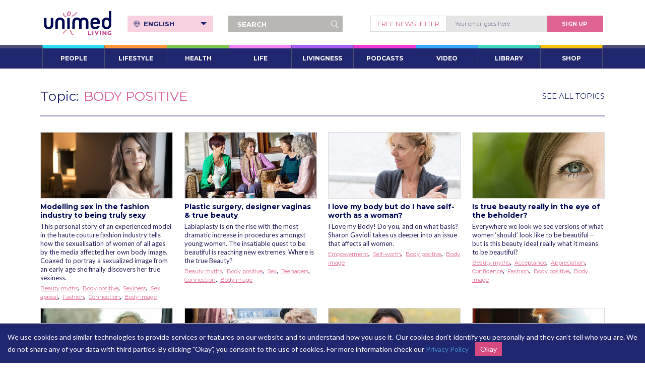

--- FILE ---
content_type: text/html; charset=utf-8
request_url: https://www.unimedliving.com/topic/Body%20positive
body_size: 13857
content:
<!DOCTYPE html>
<html lang="en">
<head>
  <meta charset="utf-8">
<meta http-equiv="content-type" content="text/html; charset=UTF8">
<title>Unimed Living</title>
<!--<meta name="viewport" content="width=device-width, initial-scale=1.0">-->
<meta name="viewport" content="width=device-width, initial-scale=1.0, user-scalable=no" />

<meta name="description" content="Unimed Living is written by people from all walks of life who through dedication and steady application of the living principles of the Soul, have learned how to be fully in the world, but less and less affected by its dilemmas. The shared insights are based on their experiences of living life in harmony with their bodies and the cycles of life. The content is profound, moving, simple and richly practical, bringing levels of honesty and insight that are rare. Unimed Living offers stepping stones to any person who is ready to walk the path back to who they are, in truth.">
<meta name="google-site-verification" content="71nYaFCVhjGwutKjZGryHI3b5S4HjBa9tFvujhS65Ik"/>
<meta http-equiv="X-UA-Compatible" content="IE=edge">
<meta name="language" content="EN">
<link rel="alternate" href="https://www.unimedliving.com/topic/Body%20positive" hreflang="EN" />

<link rel="canonical" href=https://www.unimedliving.com/topic/Body%20positive>
<link rel="icon" type="image/x-icon" href="https://cdn.unimedliving.com/production/_precompile/favicon-2c6b2f01336b8d656befe4b8b27c555239609f79e3e1a62f6112224faefa696a.ico" />

<link rel="apple-touch-icon" type="image/png" href="https://cdn.unimedliving.com/production/_precompile/ios-touch-icon-7103114ae4daeaccf71eec1a0c5a5f64b7c23ba80745bdff811c4f6ad33307a7.png" />
<link rel="apple-touch-icon" type="image/png" href="https://cdn.unimedliving.com/production/_precompile/ios-touch-icon-7103114ae4daeaccf71eec1a0c5a5f64b7c23ba80745bdff811c4f6ad33307a7.png" sizes="120x120" />
<link rel="apple-touch-icon" type="image/png" href="https://cdn.unimedliving.com/production/_precompile/ios-touch-icon-7103114ae4daeaccf71eec1a0c5a5f64b7c23ba80745bdff811c4f6ad33307a7.png" sizes="152x152" />
<link rel="apple-touch-icon" type="image/png" href="https://cdn.unimedliving.com/production/_precompile/ios-touch-icon-7103114ae4daeaccf71eec1a0c5a5f64b7c23ba80745bdff811c4f6ad33307a7.png" sizes="180x180" />
<link rel="apple-touch-icon" type="image/png" href="https://cdn.unimedliving.com/production/_precompile/ios-touch-icon-7103114ae4daeaccf71eec1a0c5a5f64b7c23ba80745bdff811c4f6ad33307a7.png" sizes="167x167" />

<link rel="apple-touch-icon-precomposed" type="image/png" href="https://cdn.unimedliving.com/production/_precompile/ios-touch-icon-7103114ae4daeaccf71eec1a0c5a5f64b7c23ba80745bdff811c4f6ad33307a7.png" />
<link rel="apple-touch-icon-precomposed" type="image/png" href="https://cdn.unimedliving.com/production/_precompile/ios-touch-icon-7103114ae4daeaccf71eec1a0c5a5f64b7c23ba80745bdff811c4f6ad33307a7.png" sizes="72x72" />
<link rel="apple-touch-icon-precomposed" type="image/png" href="https://cdn.unimedliving.com/production/_precompile/ios-touch-icon-7103114ae4daeaccf71eec1a0c5a5f64b7c23ba80745bdff811c4f6ad33307a7.png" sizes="114x114" />
<link rel="apple-touch-icon-precomposed" type="image/png" href="https://cdn.unimedliving.com/production/_precompile/ios-touch-icon-7103114ae4daeaccf71eec1a0c5a5f64b7c23ba80745bdff811c4f6ad33307a7.png" sizes="120x120" />

<!-- bootstrap stylesheets -->
<link href="https://maxcdn.bootstrapcdn.com/bootstrap/3.2.0/css/bootstrap.min.css" rel="stylesheet">
<link href="https://maxcdn.bootstrapcdn.com/font-awesome/4.6.3/css/font-awesome.min.css" rel="stylesheet" integrity="sha384-T8Gy5hrqNKT+hzMclPo118YTQO6cYprQmhrYwIiQ/3axmI1hQomh7Ud2hPOy8SP1" crossorigin="anonymous">
<!-- Google Fonts -->
<link href='https://fonts.googleapis.com/css?family=Lato:400,700,400italic|Montserrat:400,700' rel='stylesheet' type='text/css'>
<!-- stylesheets -->
<link rel="stylesheet" href="https://cdn.unimedliving.com/production/_precompile/application-13af283e53dd935af4d900c057d6d6d65fee80732680449ec744747930cc3dbf.css" media="screen" />
<link rel="stylesheet" href="https://cdn.unimedliving.com/production/_precompile/print-5dd4987ecbf81247654b17f2d69d2601fe0fa51b6b583a4b2b537dc4a5b0cf60.css" media="print" />
<!-- javascripts -->
<!--[if IE]><script src="https://html5shiv.googlecode.com/svn/trunk/html5.js"></script><![endif]-->
<!--<script type="text/javascript" src="http://w.sharethis.com/button/buttons.js"></script>-->

<!--IE 11 JQuery-->


<script src="https://cdn.unimedliving.com/production/_precompile/application-499d7cd1435bed06d850c8993b5cb58ccbba36d79030481d551ea03d601ee836.js"></script>
<!-- Google Tag Manager -->
  <script>(function(w,d,s,l,i){w[l]=w[l]||[];w[l].push({'gtm.start':
      new Date().getTime(),event:'gtm.js'});var f=d.getElementsByTagName(s)[0],
    j=d.createElement(s),dl=l!='dataLayer'?'&l='+l:'';j.async=true;j.src=
    '//www.googletagmanager.com/gtm.js?id='+i+dl;f.parentNode.insertBefore(j,f);
  })(window,document,'script','dataLayer','GTM-TFTQJ5');</script>
<!-- End Google Tag Manager -->
<!--<script type="text/javascript">stLight.options({publisher: "0ccc0d81-87b1-40b7-a609-48448baff0de", doNotHash: false, doNotCopy: false, hashAddressBar: false});</script>-->
<meta property="og:title" content="Unimed Living">
<meta property="og:type" content="article">
<meta property="og:site_name" content="Unimed Living">
<meta property="og:image" content="https://cdn.unimedliving.com/production/images/settings/37/UML1.jpg">
<meta property="og:description" content="Unimed Living is written by people from all walks of life who through dedication and steady application of the living principles of the Soul, have learned how to be fully in the world, but less and less affected by its dilemmas. The shared insights are based on their experiences of living life in harmony with their bodies and the cycles of life. The content is profound, moving, simple and richly practical, bringing levels of honesty and insight that are rare. Unimed Living offers stepping stones to any person who is ready to walk the path back to who they are, in truth.">
<meta property="og:url" content="https://www.unimedliving.com/topic/Body%20positive">



<!-- Schema.org markup for Google+ -->
<meta itemprop="name" content="Unimed Living">
<meta itemprop="description" content="Unimed Living is written by people from all walks of life who through dedication and steady application of the living principles of the Soul, have learned how to be fully in the world, but less and less affected by its dilemmas. The shared insights are based on their experiences of living life in harmony with their bodies and the cycles of life. The content is profound, moving, simple and richly practical, bringing levels of honesty and insight that are rare. Unimed Living offers stepping stones to any person who is ready to walk the path back to who they are, in truth.">
<meta itemprop="image" content="https://cdn.unimedliving.com/production/images/settings/37/UML1.jpg">

<!-- Twitter Card data -->
<meta name="twitter:card" content="summary_large_image">
<meta name="twitter:site" content="@UnimedLiving">
<meta name="twitter:title" content="Unimed Living">
<meta name="twitter:description" content="Unimed Living is written by people from all walks of life who through dedication and steady application of the living principles of the Soul, have learned how to be fully in the world, but less and less affected by its dilemmas. The shared insights are based on their experiences of living life in harmony with their bodies and the cycles of life. The content is profound, moving, simple and richly practical, bringing levels of honesty and insight that are rare. Unimed Living offers stepping stones to any person who is ready to walk the path back to who they are, in truth.">
<!-- Twitter summary card with large image must be at least 280x150px -->
<meta name="twitter:image:src" content="https://cdn.unimedliving.com/production/images/settings/37/UML1.jpg">



  <script type="text/javascript">
      !function(a,b,c,d,e,f,g,h){a.RaygunObject=e,a[e]=a[e]||function(){
          (a[e].o=a[e].o||[]).push(arguments)},f=b.createElement(c),g=b.getElementsByTagName(c)[0],
        f.async=1,f.src=d,g.parentNode.insertBefore(f,g),h=a.onerror,a.onerror=function(b,c,d,f,g){
          h&&h(b,c,d,f,g),g||(g=new Error(b)),a[e].q=a[e].q||[],a[e].q.push({
              e:g})}}(window,document,"script","//cdn.raygun.io/raygun4js/raygun.min.js","rg4js");

      rg4js('apiKey', 'qe2JEO8OZJhMIilfKND9g');
      rg4js('enablePulse', true);
      rg4js('enableCrashReporting', true);
      rg4js('options', {
          ignore3rdPartyErrors: true,
          captureUnhandledRejections: false,
          debugMode: true,
          disableAnonymousUserTracking: true
      });
  </script>



</head>
<body class="homepage env-production">

<!-- Google Tag Manager (noscript) -->
  <noscript><iframe src="//www.googletagmanager.com/ns.html?id=GTM-TFTQJ5"
                    height="0" width="0" style="display:none;visibility:hidden"></iframe></noscript>
<!-- End Google Tag Manager (noscript) -->

<style>
  @-webkit-keyframes fadeInNews {
    from {
      background-color: rgba(23, 25, 90, 1);
    }
    to {
      background-color: rgba(167, 67, 88, 0.72);
    !important;
    }
  }

  @-moz-keyframes fadeInNews {
    from {
      background-color: rgba(23, 25, 90, 1);
    }
    to {
      background-color: rgba(167, 67, 88, 0.72);
    !important;
    }
  }

  @keyframes fadeInNews {
    from {
      background-color: rgba(23, 25, 90, 1);
    }
    to {
      background-color: rgba(167, 67, 88, 0.72);
    !important;
    }
  }

  @-webkit-keyframes fadeInVideo {
    from {
      background-color: rgba(23, 25, 90, 1);
    }
    to {
      background-color: rgba(233, 187, 61, 0.72);
    !important;
    }
  }

  @-moz-keyframes fadeInVideo {
    from {
      background-color: rgba(23, 25, 90, 1);
    }
    to {
      background-color: rgba(233, 187, 61, 0.72);
    !important;
    }
  }

  @keyframes fadeInVideo {
    from {
      background-color: rgba(23, 25, 90, 1);
    }
    to {
      background-color: rgba(233, 187, 61, 0.72);
    !important;
    }
  }

  @-webkit-keyframes fadeInAudio {
    from {
      background-color: rgba(113, 182, 97, 0.72);
    }
    to {
      background-color: rgba(113, 182, 97, 0.72);
    !important;
    }
  }

  @-moz-keyframes fadeInAudio {
    from {
      background-color: rgba(113, 182, 97, 0.72);
    }
    to {
      background-color: rgba(113, 182, 97, 0.72);
    !important;
    }
  }

  @keyframes fadeInAudio {
    from {
      background-color: rgba(113, 182, 97, 0.72);
    }
    to {
      background-color: rgba(113, 182, 97, 0.72);
    !important;
    }
  }

  @-webkit-keyframes fadeInRecipe {
    from {
      background-color: rgba(23, 25, 90, 1);
    }
    to {
      background-color: rgba(241, 89, 38, 0.72);
    !important;
    }
  }

  @-moz-keyframes fadeInRecipe {
    from {
      background-color: rgba(23, 25, 90, 1);
    }
    to {
      background-color: rgba(241, 89, 38, 0.72);
    !important;
    }
  }

  @keyframes fadeInRecipe {
    from {
      background-color: rgba(23, 25, 90, 1);
    }
    to {
      background-color: rgba(241, 89, 38, 0.72);
    !important;
    }
  }

  #nav > ul.navbar-nav > li > a.top-menu-news:hover,
  #nav > ul.navbar-nav > li > a.top-menu-news:focus {
    background-color: rgba(167, 67, 88, 0.72);
  !important;
    border: none !important;
    -webkit-animation: fadeInNews 0.3s;
    -moz-animation: fadeInNews 0.3s;
    animation: fadeInNews 0.3s;
  }

  #nav > ul.navbar-nav > li > a.top-menu-video:hover,
  #nav > ul.navbar-nav > li > a.top-menu-video:focus {
    background-color: rgba(233, 187, 61, 0.72);
  !important;
    border: none !important;
    -webkit-animation: fadeInVideo 0.3s;
    -moz-animation: fadeInVideo 0.3s;
    animation: fadeInVideo 0.3s;
  }

  #nav > ul.navbar-nav > li > a.top-menu-audio:hover,
  #nav > ul.navbar-nav > li > a.top-menu-audio:focus {
    background-color: rgba(113, 182, 97, 0.72) !important;
    border: none !important;
    -webkit-animation: fadeInAudio 0.3s;
    -moz-animation: fadeInAudio 0.3s;
    animation: fadeInAudio 0.3s;
  }

  #nav > ul.navbar-nav > li > a.top-menu-recipes:hover,
  #nav > ul.navbar-nav > li > a.top-menu-recipes:focus {
    background-color: rgba(241, 89, 38, 0.72);
  !important;
    border: none !important;
    -webkit-animation: fadeInRecipe 0.3s;
    -moz-animation: fadeInRecipe 0.3s;
    animation: fadeInRecipe 0.3s;
  }

  nav > ul.nav > li > a.top-menu-news:hover,
  nav > ul.nav > li > a.top-menu-news:focus,
  nav > ul.nav > li.open > a.top-menu-news {
    background-color: rgba(167, 67, 88, 0.72);
  !important;
  }

  nav > ul.nav > li.open > ul > li > a:hover,
  nav > ul.nav > li.open > ul > li > a:focus {
    background-color: rgba(167, 67, 88, 0.7);
  !important;
  }

  @-webkit-keyframes fadeIn0 {
    from {
      background-color: rgba(23, 25, 90, 1);
    }
    to {
      background-color: rgba(44,222,242, 0.72);
    !important;
    }
  }

  @-moz-keyframes fadeIn0 {
    from {
      background-color: rgba(23, 25, 90, 1);
    }
    to {
      background-color: rgba(44,222,242, 0.72);
    !important;
    }
  }

  @keyframes fadeIn0 {
    from {
      background-color: rgba(23, 25, 90, 1);
    }
    to {
      background-color: rgba(44,222,242, 0.72);
    !important;
    }
  }

  #nav > ul.navbar-nav > li > a.top-menu-item0:hover,
  #nav > ul.navbar-nav > li > a.top-menu-item0:focus {
    background-color: rgba(44,222,242, 0.72);
  !important;
    border: none !important;
    -webkit-animation: fadeIn0 0.3s;
    -moz-animation: fadeIn0 0.3s;
    animation: fadeIn0 0.3s;
  }

  nav > ul.nav > li > a.top-menu-item0:hover,
  nav > ul.nav > li > a.top-menu-item0:focus,
  nav > ul.nav > li.open > a.top-menu-item0 {
    background-color: rgba(44,222,242, 0.72);
  !important;
  }

  @-webkit-keyframes fadeIn1 {
    from {
      background-color: rgba(23, 25, 90, 1);
    }
    to {
      background-color: rgba(252,148,56, 0.72);
    !important;
    }
  }

  @-moz-keyframes fadeIn1 {
    from {
      background-color: rgba(23, 25, 90, 1);
    }
    to {
      background-color: rgba(252,148,56, 0.72);
    !important;
    }
  }

  @keyframes fadeIn1 {
    from {
      background-color: rgba(23, 25, 90, 1);
    }
    to {
      background-color: rgba(252,148,56, 0.72);
    !important;
    }
  }

  #nav > ul.navbar-nav > li > a.top-menu-item1:hover,
  #nav > ul.navbar-nav > li > a.top-menu-item1:focus {
    background-color: rgba(252,148,56, 0.72);
  !important;
    border: none !important;
    -webkit-animation: fadeIn1 0.3s;
    -moz-animation: fadeIn1 0.3s;
    animation: fadeIn1 0.3s;
  }

  nav > ul.nav > li > a.top-menu-item1:hover,
  nav > ul.nav > li > a.top-menu-item1:focus,
  nav > ul.nav > li.open > a.top-menu-item1 {
    background-color: rgba(252,148,56, 0.72);
  !important;
  }

  @-webkit-keyframes fadeIn2 {
    from {
      background-color: rgba(23, 25, 90, 1);
    }
    to {
      background-color: rgba(125,201,80, 0.72);
    !important;
    }
  }

  @-moz-keyframes fadeIn2 {
    from {
      background-color: rgba(23, 25, 90, 1);
    }
    to {
      background-color: rgba(125,201,80, 0.72);
    !important;
    }
  }

  @keyframes fadeIn2 {
    from {
      background-color: rgba(23, 25, 90, 1);
    }
    to {
      background-color: rgba(125,201,80, 0.72);
    !important;
    }
  }

  #nav > ul.navbar-nav > li > a.top-menu-item2:hover,
  #nav > ul.navbar-nav > li > a.top-menu-item2:focus {
    background-color: rgba(125,201,80, 0.72);
  !important;
    border: none !important;
    -webkit-animation: fadeIn2 0.3s;
    -moz-animation: fadeIn2 0.3s;
    animation: fadeIn2 0.3s;
  }

  nav > ul.nav > li > a.top-menu-item2:hover,
  nav > ul.nav > li > a.top-menu-item2:focus,
  nav > ul.nav > li.open > a.top-menu-item2 {
    background-color: rgba(125,201,80, 0.72);
  !important;
  }

  @-webkit-keyframes fadeIn3 {
    from {
      background-color: rgba(23, 25, 90, 1);
    }
    to {
      background-color: rgba(242,132,243, 0.72);
    !important;
    }
  }

  @-moz-keyframes fadeIn3 {
    from {
      background-color: rgba(23, 25, 90, 1);
    }
    to {
      background-color: rgba(242,132,243, 0.72);
    !important;
    }
  }

  @keyframes fadeIn3 {
    from {
      background-color: rgba(23, 25, 90, 1);
    }
    to {
      background-color: rgba(242,132,243, 0.72);
    !important;
    }
  }

  #nav > ul.navbar-nav > li > a.top-menu-item3:hover,
  #nav > ul.navbar-nav > li > a.top-menu-item3:focus {
    background-color: rgba(242,132,243, 0.72);
  !important;
    border: none !important;
    -webkit-animation: fadeIn3 0.3s;
    -moz-animation: fadeIn3 0.3s;
    animation: fadeIn3 0.3s;
  }

  nav > ul.nav > li > a.top-menu-item3:hover,
  nav > ul.nav > li > a.top-menu-item3:focus,
  nav > ul.nav > li.open > a.top-menu-item3 {
    background-color: rgba(242,132,243, 0.72);
  !important;
  }

  @-webkit-keyframes fadeIn4 {
    from {
      background-color: rgba(23, 25, 90, 1);
    }
    to {
      background-color: rgba(168,96,240, 0.72);
    !important;
    }
  }

  @-moz-keyframes fadeIn4 {
    from {
      background-color: rgba(23, 25, 90, 1);
    }
    to {
      background-color: rgba(168,96,240, 0.72);
    !important;
    }
  }

  @keyframes fadeIn4 {
    from {
      background-color: rgba(23, 25, 90, 1);
    }
    to {
      background-color: rgba(168,96,240, 0.72);
    !important;
    }
  }

  #nav > ul.navbar-nav > li > a.top-menu-item4:hover,
  #nav > ul.navbar-nav > li > a.top-menu-item4:focus {
    background-color: rgba(168,96,240, 0.72);
  !important;
    border: none !important;
    -webkit-animation: fadeIn4 0.3s;
    -moz-animation: fadeIn4 0.3s;
    animation: fadeIn4 0.3s;
  }

  nav > ul.nav > li > a.top-menu-item4:hover,
  nav > ul.nav > li > a.top-menu-item4:focus,
  nav > ul.nav > li.open > a.top-menu-item4 {
    background-color: rgba(168,96,240, 0.72);
  !important;
  }

  @-webkit-keyframes fadeIn5 {
    from {
      background-color: rgba(23, 25, 90, 1);
    }
    to {
      background-color: rgba(245,59,211, 0.72);
    !important;
    }
  }

  @-moz-keyframes fadeIn5 {
    from {
      background-color: rgba(23, 25, 90, 1);
    }
    to {
      background-color: rgba(245,59,211, 0.72);
    !important;
    }
  }

  @keyframes fadeIn5 {
    from {
      background-color: rgba(23, 25, 90, 1);
    }
    to {
      background-color: rgba(245,59,211, 0.72);
    !important;
    }
  }

  #nav > ul.navbar-nav > li > a.top-menu-item5:hover,
  #nav > ul.navbar-nav > li > a.top-menu-item5:focus {
    background-color: rgba(245,59,211, 0.72);
  !important;
    border: none !important;
    -webkit-animation: fadeIn5 0.3s;
    -moz-animation: fadeIn5 0.3s;
    animation: fadeIn5 0.3s;
  }

  nav > ul.nav > li > a.top-menu-item5:hover,
  nav > ul.nav > li > a.top-menu-item5:focus,
  nav > ul.nav > li.open > a.top-menu-item5 {
    background-color: rgba(245,59,211, 0.72);
  !important;
  }

  @-webkit-keyframes fadeIn6 {
    from {
      background-color: rgba(23, 25, 90, 1);
    }
    to {
      background-color: rgba(57,170,250, 0.72);
    !important;
    }
  }

  @-moz-keyframes fadeIn6 {
    from {
      background-color: rgba(23, 25, 90, 1);
    }
    to {
      background-color: rgba(57,170,250, 0.72);
    !important;
    }
  }

  @keyframes fadeIn6 {
    from {
      background-color: rgba(23, 25, 90, 1);
    }
    to {
      background-color: rgba(57,170,250, 0.72);
    !important;
    }
  }

  #nav > ul.navbar-nav > li > a.top-menu-item6:hover,
  #nav > ul.navbar-nav > li > a.top-menu-item6:focus {
    background-color: rgba(57,170,250, 0.72);
  !important;
    border: none !important;
    -webkit-animation: fadeIn6 0.3s;
    -moz-animation: fadeIn6 0.3s;
    animation: fadeIn6 0.3s;
  }

  nav > ul.nav > li > a.top-menu-item6:hover,
  nav > ul.nav > li > a.top-menu-item6:focus,
  nav > ul.nav > li.open > a.top-menu-item6 {
    background-color: rgba(57,170,250, 0.72);
  !important;
  }

  @-webkit-keyframes fadeIn7 {
    from {
      background-color: rgba(23, 25, 90, 1);
    }
    to {
      background-color: rgba(62,214,194, 0.72);
    !important;
    }
  }

  @-moz-keyframes fadeIn7 {
    from {
      background-color: rgba(23, 25, 90, 1);
    }
    to {
      background-color: rgba(62,214,194, 0.72);
    !important;
    }
  }

  @keyframes fadeIn7 {
    from {
      background-color: rgba(23, 25, 90, 1);
    }
    to {
      background-color: rgba(62,214,194, 0.72);
    !important;
    }
  }

  #nav > ul.navbar-nav > li > a.top-menu-item7:hover,
  #nav > ul.navbar-nav > li > a.top-menu-item7:focus {
    background-color: rgba(62,214,194, 0.72);
  !important;
    border: none !important;
    -webkit-animation: fadeIn7 0.3s;
    -moz-animation: fadeIn7 0.3s;
    animation: fadeIn7 0.3s;
  }

  nav > ul.nav > li > a.top-menu-item7:hover,
  nav > ul.nav > li > a.top-menu-item7:focus,
  nav > ul.nav > li.open > a.top-menu-item7 {
    background-color: rgba(62,214,194, 0.72);
  !important;
  }

  @-webkit-keyframes fadeIn8 {
    from {
      background-color: rgba(23, 25, 90, 1);
    }
    to {
      background-color: rgba(250,195,12, 0.72);
    !important;
    }
  }

  @-moz-keyframes fadeIn8 {
    from {
      background-color: rgba(23, 25, 90, 1);
    }
    to {
      background-color: rgba(250,195,12, 0.72);
    !important;
    }
  }

  @keyframes fadeIn8 {
    from {
      background-color: rgba(23, 25, 90, 1);
    }
    to {
      background-color: rgba(250,195,12, 0.72);
    !important;
    }
  }

  #nav > ul.navbar-nav > li > a.top-menu-item8:hover,
  #nav > ul.navbar-nav > li > a.top-menu-item8:focus {
    background-color: rgba(250,195,12, 0.72);
  !important;
    border: none !important;
    -webkit-animation: fadeIn8 0.3s;
    -moz-animation: fadeIn8 0.3s;
    animation: fadeIn8 0.3s;
  }

  nav > ul.nav > li > a.top-menu-item8:hover,
  nav > ul.nav > li > a.top-menu-item8:focus,
  nav > ul.nav > li.open > a.top-menu-item8 {
    background-color: rgba(250,195,12, 0.72);
  !important;
  }

  @-webkit-keyframes fadeIn9 {
    from {
      background-color: rgba(23, 25, 90, 1);
    }
    to {
      background-color: rgba(235,56,56, 0.72);
    !important;
    }
  }

  @-moz-keyframes fadeIn9 {
    from {
      background-color: rgba(23, 25, 90, 1);
    }
    to {
      background-color: rgba(235,56,56, 0.72);
    !important;
    }
  }

  @keyframes fadeIn9 {
    from {
      background-color: rgba(23, 25, 90, 1);
    }
    to {
      background-color: rgba(235,56,56, 0.72);
    !important;
    }
  }

  #nav > ul.navbar-nav > li > a.top-menu-item9:hover,
  #nav > ul.navbar-nav > li > a.top-menu-item9:focus {
    background-color: rgba(235,56,56, 0.72);
  !important;
    border: none !important;
    -webkit-animation: fadeIn9 0.3s;
    -moz-animation: fadeIn9 0.3s;
    animation: fadeIn9 0.3s;
  }

  nav > ul.nav > li > a.top-menu-item9:hover,
  nav > ul.nav > li > a.top-menu-item9:focus,
  nav > ul.nav > li.open > a.top-menu-item9 {
    background-color: rgba(235,56,56, 0.72);
  !important;
  }


  nav > ul.nav > li > a.top-menu-item-news:hover,
  nav > ul.nav > li > a.top-menu-item-news:focus,
  nav > ul.nav > li.open > a.top-menu-item-news {
    background-color: rgba(167, 67, 88, 0.72);
  !important;
  }

  nav > ul.nav > li > a.top-menu-item-videos:hover,
  nav > ul.nav > li > a.top-menu-item-videos:focus,
  nav > ul.nav > li.open > a.top-menu-item-videos {
    background-color: rgba(233, 187, 61, 0.72);
  !important;
  }

  nav > ul.nav > li > a.top-menu-item-audios:hover,
  nav > ul.nav > li > a.top-menu-item-audios:focus,
  nav > ul.nav > li.open > a.top-menu-item-audios {
    background-color: rgba(113, 182, 97, 0.72) !important;
  }

  nav > ul.nav > li > a.top-menu-item-recipes:hover,
  nav > ul.nav > li > a.top-menu-item-recipes:focus,
  nav > ul.nav > li.open > a.top-menu-item-recipes {
    background-color: rgba(241, 89, 38, 0.72);
  !important;
  }
</style>
<!--target place for 'back to top' link in sm- and xs- modes -->
<a name="header"></a>
<!-- Header -->
<div id="wrapper" class="main-header-wrapper">
  <header class="main-header clearfix">
    <div class="main-header__logo">
      <a href="/">
        <img alt="logo icon" class="logo" src="https://cdn.unimedliving.com/production/_precompile/uml-logo-a85668edd56393fb83baf6cf13724fe76fd3836a562a3079abb8f59fab77ccd4.svg" />
      </a>
    </div>

    <div class="main-header__signup hidden-sm hidden-xs">
<!--      <form action="https://unimedliving.createsend.com/t/t/s/dumhk/" method="post" class="newsletter-signup">-->
      <form action="javascript:void(0);" method="post" class="newsletter-signup" remote="true">
        <span class="newsletter-sign">Free NEWSLETTER</span>
        <input type="email" name="cm-dumhk-dumhk" class="newsletter-input js-placeholder-text" placeholder="Your email goes here">
        <button type="submit" class="newsletter-btn">Sign Up</button>
      </form>
    </div>
    <div class="main-header__menu">
      <ul class="top-nav l-inline-list clearfix">
        <li class="main-header__menu__sphere">
          <a href="#" id="trigger-overlay" data-toggle="dropdown" class="trigger-overlay dropdown-toggle sphere-menu-icon visible-xs visible-sm">
            <span></span>
            MENU
          </a>

          <div class="overlay visible-xs visible-sm visible-rm">
            <div class="top-nav-mobile">
            </div>
              <div class="dropdown">
                <div class="globe">
                  <img src="https://cdn.unimedliving.com/production/_precompile/globe-88b83db6099a19ccb9766b8246b51d3958b3adb3554a8a388691f7723791ba83.svg" />
                </div>
                <button class="btn btn-default dropdown-toggle" type="button" id="menu1" data-toggle="dropdown">
                  Site Language: <span class="lang">English</span>
                  <span class="caret"></span>
                </button>
                <ul class="dropdown-menu" role="menu" aria-labelledby="menu1">
                      <li role="presentation">
                          <a role="menuitem" href="//de.unimedliving.com:443">Deutsch</a>
                      </li>


                </ul>
              </div>
            <nav>
  <ul class="nav nav-pills nav-stacked">
        <li role="presentation" class="mobile-menu-item" style="border-left: 7px solid #2cdef2;">
            <a href="#" class="top-menu-item0">PEOPLE</a>
              <ul class="nav-stacked">
                  <li role="presentation">
                      <a href="/women">Women</a>
                  </li>
                  <li role="presentation">
                      <a href="/men">Men</a>
                  </li>
                  <li role="presentation">
                      <a href="/before-and-after">Before and After</a>
                  </li>
                  <li role="presentation">
                      <a href="/serge-benhayon">Serge Benhayon</a>
                  </li>
                  <li role="presentation">
                      <a href="/natalie-benhayon">Natalie Benhayon</a>
                  </li>
              </ul>
        </li>
        <li role="presentation" class="mobile-menu-item" style="border-left: 7px solid #fc9438;">
            <a href="#" class="top-menu-item1">LIFESTYLE</a>
              <ul class="nav-stacked">
                  <li role="presentation">
                      <a href="/food">Food</a>
                  </li>
                  <li role="presentation">
                      <a href="/recipes">Recipes</a>
                  </li>
                  <li role="presentation">
                      <a href="/exercise">Exercise</a>
                  </li>
                  <li role="presentation">
                      <a href="/yoga">Yoga</a>
                  </li>
                  <li role="presentation">
                      <a href="/meditation">Meditation</a>
                  </li>
                  <li role="presentation">
                      <a href="/music">Music</a>
                  </li>
              </ul>
        </li>
        <li role="presentation" class="mobile-menu-item" style="border-left: 7px solid #7dc950;">
            <a href="#" class="top-menu-item2">HEALTH</a>
              <ul class="nav-stacked">
                  <li role="presentation">
                      <a href="/self-care">Self-Care</a>
                  </li>
                  <li role="presentation">
                      <a href="/women-s-health">Women&#39;s Health</a>
                  </li>
                  <li role="presentation">
                      <a href="/men-s-health">Men&#39;s Health</a>
                  </li>
                  <li role="presentation">
                      <a href="/healing">Healing</a>
                  </li>
                  <li role="presentation">
                      <a href="/diet-and-weight-loss">Diet &amp; Weight Loss</a>
                  </li>
                  <li role="presentation">
                      <a href="/mental-health">Mental Health</a>
                  </li>
                  <li role="presentation">
                      <a href="/living-medicine">Living Medicine</a>
                  </li>
                  <li role="presentation">
                      <a href="/sleep">Sleep</a>
                  </li>
              </ul>
        </li>
        <li role="presentation" class="mobile-menu-item" style="border-left: 7px solid #f284f3;">
            <a href="#" class="top-menu-item3">LIFE</a>
              <ul class="nav-stacked">
                  <li role="presentation">
                      <a href="/relationships">Relationships</a>
                  </li>
                  <li role="presentation">
                      <a href="/education">Education</a>
                  </li>
                  <li role="presentation">
                      <a href="/work">Work</a>
                  </li>
                  <li role="presentation">
                      <a href="/science">Science</a>
                  </li>
                  <li role="presentation">
                      <a href="/state-of-the-world">State of the World</a>
                  </li>
              </ul>
        </li>
        <li role="presentation" class="mobile-menu-item" style="border-left: 7px solid #a860f0;">
            <a href="#" class="top-menu-item4">LIVINGNESS</a>
              <ul class="nav-stacked">
                  <li role="presentation">
                      <a href="/the-way-of-the-livingness">The Way of The Livingness</a>
                  </li>
                  <li role="presentation">
                      <a href="/ageless-teachings">Ageless Teachings</a>
                  </li>
                  <li role="presentation">
                      <a href="/ageless-wisdom">The Ageless Wisdom</a>
                  </li>
                  <li role="presentation">
                    <a href="/timeline/the-history-of-the-ageless-wisdom">THE LINEAGE</a>
                  </li>
              </ul>
        </li>
        <li role="presentation" class="mobile-menu-item" style="border-left: 7px solid #f53bd3;">
            <a href="#" class="top-menu-item5">PODCASTS</a>
              <ul class="nav-stacked">
                  <li role="presentation">
                      <a href="/podcasts">UNIMED LIVING PODCASTS</a>
                  </li>
              </ul>
        </li>
        <li role="presentation" class="mobile-menu-item" style="border-left: 7px solid #39aafa;">
            <a href="/videos" class="top-menu-item6">VIDEO</a>
        </li>
        <li role="presentation" class="mobile-menu-item" style="border-left: 7px solid #3ed6c2;">
            <a href="#" class="top-menu-item7">LIBRARY</a>
              <ul class="nav-stacked">
                  <li role="presentation">
                      <a href="/voice">Audio</a>
                  </li>
                  <li role="presentation">
                      <a href="/books">Books</a>
                  </li>
                  <li role="presentation">
                      <a href="/unimedpedia">Unimedpedia</a>
                  </li>
                  <li role="presentation">
                    <a href="/publication/elysium-publishing">Elysium Publishing</a>
                  </li>
              </ul>
        </li>
        <li role="presentation" class="mobile-menu-item" style="border-left: 7px solid #fac30c;">
            <a href="#" class="top-menu-item8">SHOP</a>
            <ul class="nav-stacked">
                <li role="presentation">
                  <a href="https://www.goldenmeanbooks.com/online-store" target="_blank">Golden Mean Books</a>
                </li>
                <li role="presentation">
                  <a href="https://www.featherlight.com.au/online-store" target="_blank">FEATHER LIGHT SILK PRODUCTIONS</a>
                </li>
                <li role="presentation">
                  <a href="https://www.universalmedicine.com/online-store/ELYSIUM-PUBLISHING-c150059001" target="_blank">Elysium Publishing</a>
                </li>
            </ul>
        </li>
  </ul>
</nav>

            <div class="buttons clearfix">
              <div class="half">
                <a href="/living-info/about-us/about-us.html">
                  About US
                </a>
              </div>
              <div class="half">
                <a href="https://www.universalmedicine.com.au/about/shop">
                  SHOP
                </a>
              </div>
            </div>

<!--            <form action="https://unimedliving.createsend.com/t/t/s/dumhk/" method="post" class="newsletter-signup">-->
<!--              <span class="newsletter-sign"></span><br>-->
<!--              <input type="email" name="cm-dumhk-dumhk" class="newsletter-input js-placeholder-text" placeholder="">-->
<!--              <button type="submit" class="newsletter-btn"></button>-->

<!--            </form>-->

            <form action="javascript:void(0);" method="post" class="newsletter-signup" remote="true">
              <span class="newsletter-sign">Free NEWSLETTER</span><br>
              <input type="email" name="cm-dumhk-dumhk" class="newsletter-input js-placeholder-text" placeholder="Your email goes here">
              <button type="submit" class="newsletter-btn">Sign Up</button>
            </form>


          </div>

          <div class="search-overlay">
            <form action="/search" class="search-form">
              <input type="search" class="search-overlay-input" name="keyword" placeholder="I'm looking for...">
              <a href="javascript:void(0);" class="submit-btn">
                <img alt="search icon" class="icon-image" src="https://cdn.unimedliving.com/production/_precompile/loupe-8aa459c4826ed1e141313cff693272df85cde9ab345ef7b7c9a130035df646a0.svg" />
              </a>
            </form>
            <p class="search-info">ENTER YOUR SEARCH TERM AND SEARCH THE SITE</p>
          </div>
        </li>
      </ul>
    </div>
    <div class="main-header__search">
      <form action="/search" class="top-search-form">
          <div class="dropdown hidden-sm hidden-xs">
            <div class="globe">
              <img src="https://cdn.unimedliving.com/production/_precompile/globe-88b83db6099a19ccb9766b8246b51d3958b3adb3554a8a388691f7723791ba83.svg" />
            </div>
            <button class="btn btn-default dropdown-toggle" type="button" id="menu1" data-toggle="dropdown">
              English
              <span class="caret"></span>
            </button>
            <ul class="dropdown-menu" role="menu" aria-labelledby="menu1">
                  <li role="presentation">
                      <a role="menuitem" href="//de.unimedliving.com:443">Deutsch</a>
                  </li>
            </ul>
          </div>
        <input type="search" class="top-search-input hidden-sm hidden-xs
          " name="keyword" placeholder="SEARCH" id="placeholder-text">
        <img alt="Search icon" class="top-search-img hidden-sm hidden-xs" src="https://cdn.unimedliving.com/production/_precompile/Search-861c9f06d91ba54b0d044c418282b037ea10a9586a8a9ad82db8443e5fd43233.svg" />
        <a href="javascript:void(0);" class="top-search-btn visible-xs visible-sm">
          <img alt="Search icon" src="https://cdn.unimedliving.com/production/_precompile/Search-861c9f06d91ba54b0d044c418282b037ea10a9586a8a9ad82db8443e5fd43233.svg" />
        </a>
      </form>
    </div>


    <!--div class="main-header__social-icons hidden-sm hidden-xs hidden-sm">
      <div class="social-top">
        <a href="https://www.linkedin.com/company/unimed-living" class="linkedin-button"></a>
        <a href="https://plus.google.com/109065570355093511646" class="googleplus-button"></a>
        <a href="" class="twitter-button"></a>
        <a href="https://www.facebook.com/unimedliving" class="facebook-button"></a>
      </div>
    </div-->
  </header>
  <div id="nav-container" class="hidden-sm hidden-xs hidden-sm">
    <nav class="navbar sphere-container" style="margin-top: -8px;">
      <!-- Collect the nav links, forms, and other content for toggling -->
      <div class="collapse navbar-collapse" id="nav">
        <ul class="nav navbar-nav">
              <li style="border-top: 7px solid #2cdef2;">
                  <a href="#" class="dropdown-toggle top-menu-item0" data-toggle="dropdown" role="button" aria-haspopup="true" aria-expanded="false">PEOPLE</a>
                    <ul class="dropdown-menu">
                        <li>
                            <a href="/women">Women</a>
                        </li>
                        <li>
                            <a href="/men">Men</a>
                        </li>
                        <li>
                            <a href="/before-and-after">Before and After</a>
                        </li>
                        <li>
                            <a href="/serge-benhayon">Serge Benhayon</a>
                        </li>
                        <li>
                            <a href="/natalie-benhayon">Natalie Benhayon</a>
                        </li>
                    </ul>
              </li>
              <li style="border-top: 7px solid #fc9438;">
                  <a href="#" class="dropdown-toggle top-menu-item1" data-toggle="dropdown" role="button" aria-haspopup="true" aria-expanded="false">LIFESTYLE</a>
                    <ul class="dropdown-menu">
                        <li>
                            <a href="/food">Food</a>
                        </li>
                        <li>
                            <a href="/recipes">Recipes</a>
                        </li>
                        <li>
                            <a href="/exercise">Exercise</a>
                        </li>
                        <li>
                            <a href="/yoga">Yoga</a>
                        </li>
                        <li>
                            <a href="/meditation">Meditation</a>
                        </li>
                        <li>
                            <a href="/music">Music</a>
                        </li>
                    </ul>
              </li>
              <li style="border-top: 7px solid #7dc950;">
                  <a href="#" class="dropdown-toggle top-menu-item2" data-toggle="dropdown" role="button" aria-haspopup="true" aria-expanded="false">HEALTH</a>
                    <ul class="dropdown-menu">
                        <li>
                            <a href="/self-care">Self-Care</a>
                        </li>
                        <li>
                            <a href="/women-s-health">Women&#39;s Health</a>
                        </li>
                        <li>
                            <a href="/men-s-health">Men&#39;s Health</a>
                        </li>
                        <li>
                            <a href="/healing">Healing</a>
                        </li>
                        <li>
                            <a href="/diet-and-weight-loss">Diet &amp; Weight Loss</a>
                        </li>
                        <li>
                            <a href="/mental-health">Mental Health</a>
                        </li>
                        <li>
                            <a href="/living-medicine">Living Medicine</a>
                        </li>
                        <li>
                            <a href="/sleep">Sleep</a>
                        </li>
                    </ul>
              </li>
              <li style="border-top: 7px solid #f284f3;">
                  <a href="#" class="dropdown-toggle top-menu-item3" data-toggle="dropdown" role="button" aria-haspopup="true" aria-expanded="false">LIFE</a>
                    <ul class="dropdown-menu">
                        <li>
                            <a href="/relationships">Relationships</a>
                        </li>
                        <li>
                            <a href="/education">Education</a>
                        </li>
                        <li>
                            <a href="/work">Work</a>
                        </li>
                        <li>
                            <a href="/science">Science</a>
                        </li>
                        <li>
                            <a href="/state-of-the-world">State of the World</a>
                        </li>
                    </ul>
              </li>
              <li style="border-top: 7px solid #a860f0;">
                  <a href="#" class="dropdown-toggle top-menu-item4" data-toggle="dropdown" role="button" aria-haspopup="true" aria-expanded="false">LIVINGNESS</a>
                    <ul class="dropdown-menu">
                        <li>
                            <a href="/the-way-of-the-livingness">The Way of The Livingness</a>
                        </li>
                        <li>
                            <a href="/ageless-teachings">Ageless Teachings</a>
                        </li>
                        <li>
                            <a href="/ageless-wisdom">The Ageless Wisdom</a>
                        </li>
                        <li>
                          <a href="/timeline/the-history-of-the-ageless-wisdom">THE LINEAGE</a>
                        </li>
                    </ul>
              </li>
              <li style="border-top: 7px solid #f53bd3;">
                  <a href="/podcasts" class="top-menu-item5">PODCASTS</a>
              </li>
              <li style="border-top: 7px solid #39aafa;">
                  <a href="/videos" class="top-menu-item6">VIDEO</a>
              </li>
              <li style="border-top: 7px solid #3ed6c2;">
                  <a href="#" class="dropdown-toggle top-menu-item7" data-toggle="dropdown" role="button" aria-haspopup="true" aria-expanded="false">LIBRARY</a>
                    <ul class="dropdown-menu">
                        <li>
                            <a href="/voice">Audio</a>
                        </li>
                        <li>
                            <a href="/books">Books</a>
                        </li>
                        <li>
                            <a href="/unimedpedia">Unimedpedia</a>
                        </li>
                        <li>
                          <a href="/publication/elysium-publishing">Elysium Publishing</a>
                        </li>
                    </ul>
              </li>
              <li style="border-top: 7px solid #fac30c;">
                  <a href="/shops" class="dropdown-toggle top-menu-item8" data-toggle="dropdown" role="button" aria-haspopup="true" aria-expanded="false">SHOP</a>
                  <ul class="dropdown-menu">
                      <li>
                        <a href="https://www.goldenmeanbooks.com/online-store" target="_blank">Golden Mean Books</a>
                      </li>
                      <li>
                        <a href="https://www.featherlight.com.au/online-store" target="_blank">FEATHER LIGHT SILK PRODUCTIONS</a>
                      </li>
                      <li>
                        <a href="https://www.universalmedicine.com/online-store/ELYSIUM-PUBLISHING-c150059001" target="_blank">Elysium Publishing</a>
                      </li>
                  </ul>
              </li>
        </ul>
      </div><!-- /.navbar-collapse -->

    </nav>
  </div>
</div><!-- end container wrapper  -->

<style>
    #cookies-bar {
        border-top: 1px solid #ccc;
        border-bottom: none;
        background-color: #ffffff;
        color: #000;
        text-align: justify;
        position: fixed;
        bottom: 0;
        z-index: 96;
        padding: 1.5rem;
        background-color: #20276e;
        color: white;
        width: 100%;
    }

    .cookie-description p {
        display: inline;
    }

    .jsAllowCookie {
        margin-left: 10px;
    }

    #termsConditionAgree {
        text-decoration: none;
        color: white;
        background-color: #d7497f;
        padding: 5px 10px 5px 10px;
    }

</style>

    <div id="cookies-bar">
        <div class="cookie-description">
          <p>We use cookies and similar technologies to provide services or features on our website and to understand how you use it. Our cookies don’t identify you personally and they can’t tell who you are. We do not share any of your data with third parties. By clicking "Okay", you consent to the use of cookies. For more information check our <a href="https://www.unimedliving.com/about-us/info/your-privacy.html" title="Privacy Policy">Privacy Policy</a></p>

          <a class="jsAllowCookie" id="termsConditionAgree" href="javascript:void(0);">Okay</a>
        </div>
    </div>



<script>
    $("#termsConditionAgree").on("click", function () {
        $("#cookies-bar").remove()
    })
</script>

    <div class="main-content-container">
  <div class="tab-container-container tags-container">
    <div class="tab-container">
      <p class="tags-header">
        Topic:<span class="tag-name">Body positive</span>
        <a class="link" href="/topics">SEE ALL TOPICS</a>
<!--        <a class="link" id="show-tags-overlay">&nbsp;&nbsp;&nbsp;&nbsp;&nbsp;&nbsp;<i class="fa fa-angle-right" aria-hidden="true"></i></a>-->
      </p>
      <ul class="sphere-tab-container news">
          <li
             style="clear:both;"
            class="
                             left
              ">
            <a class="tab-item" href="/women/female-body/modelling-sex-in-the-fashion-industry-to-being-truly-sexy.html">
                  <figure
    >
     
      <img class="img-responsive" alt="Self worth and modelling sex in the fashion industry - thumbnail version" src="https://cdn.unimedliving.com/production/images/articles/1147/thumb_small_W0196-FLA-20150503-6433.jpg" />


    </figure>

              <h4>Modelling sex in the fashion industry to being truly sexy</h4>

              <p class="hidden-xs">This personal story of an experienced model in the haute couture fashion industry tells how the sexualisation of women of all ages by the media affected her own body image. Coaxed to portray a sexualized image from an early age she finally discovers her true sexiness.</p>
                  <p class="tag">
          <a href="/topic/Beauty%20myths">Beauty myths</a>,&nbsp;
          <a href="/topic/Body%20positive">Body positive</a>,&nbsp;
          <a href="/topic/Sexiness">Sexiness</a>,&nbsp;
          <a href="/topic/Sex%20appeal">Sex appeal</a>,&nbsp;
          <a href="/topic/Fashion">Fashion</a>,&nbsp;
          <a href="/topic/Connection">Connection</a>,&nbsp;
          <a href="/topic/Body%20image">Body image</a>
    </p>

</a>          </li>
          <li
                        class="
                                           right
              ">
            <a class="tab-item" href="/women/female-body/plastic-surgery-designer-vaginas-true-beauty.html">
                  <figure
    >
     
      <img class="img-responsive" alt="Plastic Surgery, “Designer Vaginas” &amp; TRUE BEAUTY  - thumbnail version" src="https://cdn.unimedliving.com/production/images/articles/70/thumb_small_A-W0175-000790-DW-LR.jpg" />


    </figure>

              <h4>Plastic surgery, designer vaginas &amp; true beauty</h4>

              <p class="hidden-xs">Labiaplasty is on the rise with the most dramatic increase in procedures amongst young women. The insatiable quest to be beautiful is reaching new extremes. Where is the true Beauty?</p>
                  <p class="tag">
          <a href="/topic/Beauty%20myths">Beauty myths</a>,&nbsp;
          <a href="/topic/Body%20positive">Body positive</a>,&nbsp;
          <a href="/topic/Sex">Sex</a>,&nbsp;
          <a href="/topic/Teenagers">Teenagers</a>,&nbsp;
          <a href="/topic/Connection">Connection</a>,&nbsp;
          <a href="/topic/Body%20image">Body image</a>
    </p>

</a>          </li>
          <li
                        class="
                             left
              ">
            <a class="tab-item" href="/women/self-worth/i-love-my-body-but-do-i-have-self-worth-as-a-woman.html">
                  <figure
    >
     
      <img class="img-responsive" alt="I love my body but do I have self-worth as a woman? - thumbnail version" src="https://cdn.unimedliving.com/production/images/articles/1346/thumb_small_W0231-rwp-10082016-0006.jpg" />


    </figure>

              <h4>I love my body but do I have self-worth as a woman?</h4>

              <p class="hidden-xs">I Love my Body! Do you, and on what basis? Sharon Gavioli takes us deeper into an issue that affects all women.</p>
                  <p class="tag">
          <a href="/topic/Empowerment">Empowerment</a>,&nbsp;
          <a href="/topic/Self-worth">Self-worth</a>,&nbsp;
          <a href="/topic/Body%20positive">Body positive</a>,&nbsp;
          <a href="/topic/Body%20image">Body image</a>
    </p>

</a>          </li>
          <li
                        class="
              last-item
                             right
              ">
            <a class="tab-item" href="/women/women-s-lifestyle/beauty-and-the-eye-of-the-beholder.html">
                  <figure
    >
     
      <img class="img-responsive" alt="Beauty and the Beholder – Whose beauty is being seen? - thumbnail version" src="https://cdn.unimedliving.com/production/images/articles/11/thumb_small_A-W0167-000419-CL-LR.jpg" />


    </figure>

              <h4>Is true beauty really in the eye of the beholder?</h4>

              <p class="hidden-xs">Everywhere we look we see versions of what women ‘should’ look like to be beautiful – but is this beauty ideal really what it means to be beautiful?</p>
                  <p class="tag">
          <a href="/topic/Beauty%20myths">Beauty myths</a>,&nbsp;
          <a href="/topic/Acceptance">Acceptance</a>,&nbsp;
          <a href="/topic/Appreciation">Appreciation</a>,&nbsp;
          <a href="/topic/Confidence">Confidence</a>,&nbsp;
          <a href="/topic/Fashion">Fashion</a>,&nbsp;
          <a href="/topic/Body%20positive">Body positive</a>,&nbsp;
          <a href="/topic/Body%20image">Body image</a>
    </p>

</a>          </li>
          <li
             style="clear:both;"
            class="
                             left
              ">
            <a class="tab-item" href="/women/women-s-lifestyle/the-not-so-beauty-industry.html">
                  <figure
    >
     
      <img class="img-responsive" alt="The ugly face of the Beauty Industry – True Beauty  - thumbnail version" src="https://cdn.unimedliving.com/production/images/articles/1970/thumb_small_W0246-mjp-20171202-6953.jpg" />


    </figure>

              <h4>The not so beauty industry</h4>

              <p class="hidden-xs">When we say we are inspired by or love a certain picture of a model what is it that we love or are really aspiring towards? How can we deal with the beauty industry’s not so beautiful, but ugly force?</p>
                  <p class="tag">
          <a href="/topic/Beauty%20myths">Beauty myths</a>,&nbsp;
          <a href="/topic/Fashion">Fashion</a>,&nbsp;
          <a href="/topic/Self-worth">Self-worth</a>,&nbsp;
          <a href="/topic/Body%20positive">Body positive</a>,&nbsp;
          <a href="/topic/Empowerment">Empowerment</a>,&nbsp;
          <a href="/topic/Body%20image">Body image</a>
    </p>

</a>          </li>
          <li
                        class="
                                           right
              ">
            <a class="tab-item" href="/women/women-s-lifestyle/fashion-styling-embracing-and-appreciating-ourselves.html">
                  <figure
    >
     
      <img class="img-responsive" alt="Appreciating the process of the clothes we choose to wear - thumbnail version" src="https://cdn.unimedliving.com/production/images/articles/1614/thumb_small_W0088-dwp-20170326-9525.jpg" />


    </figure>

              <h4>Fashion styling – embracing and appreciating ourselves</h4>

              <p class="hidden-xs">Fashion Styling – Embracing and Appreciating ourselves. How do we do this on a budget and yet still find the expression we know we uniquely have?</p>
                  <p class="tag">
          <a href="/topic/Fashion">Fashion</a>,&nbsp;
          <a href="/topic/Beauty%20tips">Beauty tips</a>,&nbsp;
          <a href="/topic/Body%20positive">Body positive</a>,&nbsp;
          <a href="/topic/Appreciation">Appreciation</a>,&nbsp;
          <a href="/topic/Style">Style</a>,&nbsp;
          <a href="/topic/Body%20image">Body image</a>
    </p>

</a>          </li>
          <li
                        class="
                             left
              ">
            <a class="tab-item" href="/women/female-body/self-nurturing-women-s-true-inner-beauty-through-self-connection.html">
                  <figure
    >
     
      <img class="img-responsive" alt="Discovering women’s inner beauty through self-connection  - thumbnail version" src="https://cdn.unimedliving.com/production/images/articles/2571/thumb_small_WO033-mjp-20190922-0074.jpg" />


    </figure>

              <h4>Self-nurturing women’s true inner beauty through self-connection</h4>

              <p class="hidden-xs">Definitions of beauty are commonly associated with appearances. But what if the true marker of women’s beauty and self-worth could be re-defined through the building of a deep inner-connection with ourselves? </p>
                  <p class="tag">
          <a href="/topic/Beauty%20myths">Beauty myths</a>,&nbsp;
          <a href="/topic/Body%20positive">Body positive</a>,&nbsp;
          <a href="/topic/Self-worth">Self-worth</a>,&nbsp;
          <a href="/topic/Nurturing">Nurturing</a>,&nbsp;
          <a href="/topic/Body%20image">Body image</a>
    </p>

</a>          </li>
          <li
                        class="
              last-item
                             right
              ">
            <a class="tab-item" href="/women/true-woman/sexy-supermodels-the-grace-of-a-woman-s-essence.html">
                  <figure
    >
     
      <img class="img-responsive" alt="Sexy Supermodels! See what true beauty on fire looks like…  - thumbnail version" src="https://cdn.unimedliving.com/production/images/articles/1588/thumb_small_W0243-ZofiaSharman.jpg" />


    </figure>

              <h4>‘Sexy Supermodels’ – the grace of a woman’s essence</h4>

              <p class="hidden-xs">Sexy Supermodels! – 5 simple questions that turn the page on the beauty industry and start a new chapter on the subject of a woman’s worth and her true beauty.</p>
                  <p class="tag">
          <a href="/topic/Beauty%20myths">Beauty myths</a>,&nbsp;
          <a href="/topic/Body%20positive">Body positive</a>,&nbsp;
          <a href="/topic/Essence">Essence</a>,&nbsp;
          <a href="/topic/Sacredness">Sacredness</a>,&nbsp;
          <a href="/topic/Sexiness">Sexiness</a>,&nbsp;
          <a href="/topic/Body%20image">Body image</a>
    </p>

</a>          </li>
          <li
             style="clear:both;"
            class="
                             left
              ">
            <a class="tab-item" href="/women/true-woman/sexy-supermodels-reflections-of-a-woman-s-true-inner-beauty.html">
                  <figure
    >
     
      <img class="img-responsive" alt="Sexy Supermodels! Strike a pose, how much do you allow of your true beauty to be seen? - thumbnail version" src="https://cdn.unimedliving.com/production/images/articles/1309/thumb_small_A-W022-Natalie-Dancing.jpg" />


    </figure>

              <h4>‘Sexy Supermodels’ – reflections of a woman’s true inner beauty? </h4>

              <p class="hidden-xs">Sexy Supermodels! Strike a pose, how much do you allow of your true beauty to be seen?</p>
                  <p class="tag">
          <a href="/topic/Beauty%20myths">Beauty myths</a>,&nbsp;
          <a href="/topic/Body%20positive">Body positive</a>,&nbsp;
          <a href="/topic/Sexiness">Sexiness</a>,&nbsp;
          <a href="/topic/Sex%20appeal">Sex appeal</a>,&nbsp;
          <a href="/topic/Fashion">Fashion</a>,&nbsp;
          <a href="/topic/Role%20models">Role models</a>,&nbsp;
          <a href="/topic/Essence">Essence</a>,&nbsp;
          <a href="/topic/Body%20image">Body image</a>
    </p>

</a>          </li>
          <li
                        class="
                                           right
              ">
            <a class="tab-item" href="/diet-and-weight-loss/healthy-lifestyle/changing-your-life/dressing-to-appreciate-me-not-to-fit-in-to-an-ideal-weight-or-to-hide-my-body-shape.html">
                  <figure
    >
     
      <img class="img-responsive" alt="Dressing to appreciate and celebrate my body, not to fit into an ideal weight or body shape  - thumbnail version" src="https://cdn.unimedliving.com/production/images/articles/2007/thumb_small_D0243-20170904-FLA_1268.jpg" />


    </figure>

              <h4>Dressing to appreciate me – not to fit in to an ideal weight or to hide my body shape</h4>

              <p class="hidden-xs">Do you wear clothes to fit in with some ideal body shape or fashion? Read here how Stephanie changed from hiding her body to dressing truly to appreciate herself and life.</p>
                  <p class="tag">
          <a href="/topic/Acceptance">Acceptance</a>,&nbsp;
          <a href="/topic/Self-empowerment">Self-empowerment</a>,&nbsp;
          <a href="/topic/Confidence">Confidence</a>,&nbsp;
          <a href="/topic/Sexiness">Sexiness</a>,&nbsp;
          <a href="/topic/Joy">Joy</a>,&nbsp;
          <a href="/topic/Body%20positive">Body positive</a>,&nbsp;
          <a href="/topic/Body%20image">Body image</a>
    </p>

</a>          </li>
          <li
                        class="
                             left
              ">
            <a class="tab-item" href="/diet-and-weight-loss/how-to-lose-weight/the-6-best-ways-to-lose-weight-authentically-hint-it-doesn-t-involve-fad-diets-or-gym-memberships.html">
                  <figure
    >
     
      <img class="img-responsive" alt="6 best ways to lose weight effectively and authentically (hint: it doesn’t involve the latest celebrity diet)  - thumbnail version" src="https://cdn.unimedliving.com/production/images/articles/1199/thumb_small_JC010-dwp-20160625-0076.jpg" />


    </figure>

              <h4>The 6 best ways to lose weight authentically (hint: it doesn’t involve fad diets or gym memberships)</h4>

              <p class="hidden-xs">I recently lost nearly 15 kilos. Although really I didn’t lose anything at all – I gained my shape back. It wasn’t with a celebrity diet or with a punishing gym schedule. </p>
                  <p class="tag">
          <a href="/topic/Over%20eating">Over eating</a>,&nbsp;
          <a href="/topic/Self-love">Self-love</a>,&nbsp;
          <a href="/topic/Body%20positive">Body positive</a>,&nbsp;
          <a href="/topic/Weight-loss">Weight-loss</a>
    </p>

</a>          </li>
          <li
                        class="
              last-item
                             right
              ">
            <a class="tab-item" href="/exercise/exercise/the-goldilocks-ratio-of-exercise.html">
                  <figure
    >
     
      <img class="img-responsive" alt="The Goldilocks ratio of exercise - thumbnail version" src="https://cdn.unimedliving.com/production/images/articles/2928/thumb_small_WG0016-IPP-20170619-7691.jpg" />


    </figure>

              <h4>The Goldilocks ratio of exercise</h4>

              <p class="hidden-xs">When you think about exercise are you filled with dread and overwhelm with memories of physical education and sport at school – or are you a complete exercise nut who is always genuinely in their active wear? When it comes to exercise both of these scenarios could be doing you harm.</p>
                  <p class="tag">
          <a href="/topic/Awareness">Awareness</a>,&nbsp;
          <a href="/topic/Body%20positive">Body positive</a>,&nbsp;
          <a href="/topic/Fitness">Fitness</a>,&nbsp;
          <a href="/topic/Healthy%20living">Healthy living</a>,&nbsp;
          <a href="/topic/Training">Training</a>
    </p>

</a>          </li>
          <li
             style="clear:both;"
            class="
                             left
              ">
            <a class="tab-item" href="/diet-and-weight-loss/your-body-image/claiming-back-body-image-in-musical-theatre.html">
                  <figure
    >
     
      <img class="img-responsive" alt="Claiming back your body image in musical theatre - thumbnail version" src="https://cdn.unimedliving.com/production/images/articles/3074/thumb_small_WG0062-IPP_20150726-9027.jpg" />


    </figure>

              <h4>Claiming back body image in musical theatre</h4>

              <p class="hidden-xs">Can you reclaim love for your body working in musical theatre – an industry that is all about perfect body image?</p>
                  <p class="tag">
          <a href="/topic/Body%20image">Body image</a>,&nbsp;
          <a href="/topic/Body%20positive">Body positive</a>,&nbsp;
          <a href="/topic/Empowerment">Empowerment</a>
    </p>

</a>          </li>
          <li
                        class="
                                           right
              ">
            <a class="tab-item" href="/men/body-image/are-we-building-our-body-image-or-is-our-image-building-our-body.html">
                  <figure
    >
     
      <img class="img-responsive" alt="Are We Building Our Body Image, Or, Is Our Image Building Our Body? - thumbnail version" src="https://cdn.unimedliving.com/production/images/articles/668/thumb_small_A-X0020-000913-LS-LR.jpg" />


    </figure>

              <h4>Are we building our body image, or, is our image building our body?</h4>

              <p class="hidden-xs">Growing up we are faced with the choice as to what images we could choose to adopt and replicate for ourselves, or can we choose something else?</p>
                  <p class="tag">
          <a href="/topic/Body%20image">Body image</a>,&nbsp;
          <a href="/topic/Body%20awareness">Body awareness</a>,&nbsp;
          <a href="/topic/Body%20positive">Body positive</a>,&nbsp;
          <a href="/topic/Confidence">Confidence</a>,&nbsp;
          <a href="/topic/Fashion">Fashion</a>,&nbsp;
          <a href="/topic/Men&#39;s%20health">Men&#39;s health</a>
    </p>

</a>          </li>
          <li
                        class="
                             left
              ">
            <a class="tab-item" href="/self-care/everyday-self-care/the-body-of-self-care.html">
                  <figure
    >
     
      <img class="img-responsive" alt="Embracing your body from within - thumbnail version" src="https://cdn.unimedliving.com/production/images/articles/2155/thumb_small_S0280-FLA_20182206-2647.jpg" />


    </figure>

              <h4>The body of self-care</h4>

              <p class="hidden-xs">Have you ever wanted to free yourself from the self-criticism of needing to have the ‘perfect body’? This is one woman’s account of how she reclaimed herself from the clutches of bulimia.</p>
                  <p class="tag">
          <a href="/topic/Eating%20disorder">Eating disorder</a>,&nbsp;
          <a href="/topic/Self-love">Self-love</a>,&nbsp;
          <a href="/topic/Body%20image">Body image</a>,&nbsp;
          <a href="/topic/Acceptance">Acceptance</a>,&nbsp;
          <a href="/topic/Body%20positive">Body positive</a>
    </p>

</a>          </li>
      </ul>
    </div>
  </div>
</div>


<div class="footer-back-to-top-container fixed-footer">
  <a href="#header" class="footer-back-to-top">
    <span class="footer-back-to-top__pointer"></span>
    <span class="footer-back-to-top__title">back to top</span>
  </a>
</div>

<footer>
<!--  <div class="footer-back-to-top-container  visible-xs visible-sm">-->
<!--      <a href="#header" class="footer-back-to-top">-->
<!--        <span class="footer-back-to-top__pointer"></span>-->
<!--        <span class="footer-back-to-top__title"></span>-->
<!--      </a>-->
<!--  </div>-->
      <div class="home-page-strap">
        <div class="home-page-strap__content clearfix">
          <div class="identity">
            <span class="heading">What is Unimed Living? </span>
            <span class="description">Produced by 250+ volunteers worldwide, dedicated to exploring true health and well-being</span>
          </div>
            <a class="tourinvite" href="/about-us/take-a-tour/a-tour-of-unimed-living.html">
              TAKE THE TOUR
</a>        </div>
      </div>
  <div class="footer-content clearfix">
    <div class="footer-left">
      <div class="footer-logo">
        <a href="/">
          <img alt="logo icon" width="115" height="auto" src="https://cdn.unimedliving.com/production/_precompile/footer-logo-d2e3786be15d634fc057872975c3e1c53acb0176af5bf4a1da6943455b338ce6.png" />
        </a>
      </div>
      <p class="hidden-md hidden-lg">
        Redefining the true meaning of health and well-being
      </p>
    </div>
    <!-- footer-left -->
    <div class="footer-nav-list hidden-xs">
      <div class="globe">
        <img src="https://cdn.unimedliving.com/production/_precompile/globe-88b83db6099a19ccb9766b8246b51d3958b3adb3554a8a388691f7723791ba83.svg" />
      </div>
      <ul class="clearfix langs">
            <li>
                <a href="//unimedliving.com:443">English</a>
            </li>
            <li>
                <a href="//de.unimedliving.com:443">Deutsch</a>
            </li>
      </ul>
      <hr>
      <ul class="clearfix ">
        <li><a href="/living-info/about-us/about-us.html">About Us</a></li>
          <li><a href="/living-info/faq-s/faq-s.html">FAQs</a></li>
<!--        <li><a href=""></a></li>-->
        <li><a href="/living-info/contact-us/contact-us.html">Get In touch</a></li>
        <li><a href="/living-info/copyright/copyright.html">Copyright</a></li>
        <li><a href="/living-info/your-privacy/your-privacy.html">Privacy</a></li>
        <li><a href="/living-info/disclaimer/disclaimer.html">Disclaimer</a></li>
        <li><a href="/about-us/info/terms-and-conditions.html">Terms and Conditions</a></li>
      </ul>
    </div>

    <div class="footer-nav-list visible-xs">
      <ul class="clearfix">
        <li><a href="/living-info/about-us/about-us.html">About Us</a></li>
<!--        <li><a href=""></a></li>-->
          <li><a href="/living-info/faq-s/faq-s.html">FAQs</a></li>
        <li><a href="/living-info/contact-us/contact-us.html">Get In touch</a></li>
        <li><a href="/living-info/copyright/copyright.html">Copyright</a></li>
        <li><a href="/living-info/your-privacy/your-privacy.html">Privacy</a></li>
        <li><a href="/living-info/disclaimer/disclaimer.html">Disclaimer</a></li>
        <li><a href="/about-us/info/terms-and-conditions.html">Terms and Conditions</a></li>
      </ul>
    </div>
    
    <!--div class="footer-sign-up">
     <form action="http://unimedliving.createsend.com/t/t/s/dumhk/" method="post" class="newsletter-signup">
          <label>Sign up for our newsletter</label>
          <input type="email" name="cm-dumhk-dumhk" class="newsletter-input js-placeholder-text" placeholder="Your email goes here">
          <button type="submit" class="newsletter-btn">sign up</button>
        </form>
    </div-->
  </div>
</footer><!-- end footer -->

<script src="https://cdn.unimedliving.com/production/_precompile/footer-b304024506583bdbf0e18a79430b4cec068bd3f9d099ceff5c22b382819a42a1.js"></script>

</body>
</html>


--- FILE ---
content_type: text/css
request_url: https://cdn.unimedliving.com/production/_precompile/application-13af283e53dd935af4d900c057d6d6d65fee80732680449ec744747930cc3dbf.css
body_size: 40955
content:
.addthis_inline_share_toolbox{margin:18px 0}.at-share-btn-elements{margin-top:13px;margin-left:0;height:auto;overflow:hidden}.at-share-btn-elements>span{float:left;padding-bottom:11px}.owl-carousel .animated{-webkit-animation-duration:1000ms;animation-duration:1000ms;-webkit-animation-fill-mode:both;animation-fill-mode:both}.owl-carousel .owl-animated-in{z-index:0}.owl-carousel .owl-animated-out{z-index:1}.owl-carousel .fadeOut{-webkit-animation-name:fadeOut;animation-name:fadeOut}@-webkit-keyframes fadeOut{0%{opacity:1}100%{opacity:0}}@keyframes fadeOut{0%{opacity:1}100%{opacity:0}}.owl-height{-webkit-transition:height 500ms ease-in-out;-moz-transition:height 500ms ease-in-out;-ms-transition:height 500ms ease-in-out;-o-transition:height 500ms ease-in-out;transition:height 500ms ease-in-out}.owl-carousel{display:none;width:100%;-webkit-tap-highlight-color:transparent;position:relative;z-index:1}.owl-carousel .owl-stage{position:relative;-ms-touch-action:pan-Y}.owl-carousel .owl-stage:after{content:".";display:block;clear:both;visibility:hidden;line-height:0;height:0}.owl-carousel .owl-stage-outer{position:relative;overflow:hidden;-webkit-transform:translate3d(0px, 0px, 0px)}.owl-carousel .owl-controls .owl-nav .owl-prev,.owl-carousel .owl-controls .owl-nav .owl-next,.owl-carousel .owl-controls .owl-dot{cursor:pointer;cursor:hand;-webkit-user-select:none;-khtml-user-select:none;-moz-user-select:none;-ms-user-select:none;user-select:none}.owl-carousel.owl-loaded{display:block}.owl-carousel.owl-loading{opacity:0;display:block}.owl-carousel.owl-hidden{opacity:0}.owl-carousel .owl-refresh .owl-item{display:none}.owl-carousel .owl-item{position:relative;min-height:1px;float:left;-webkit-backface-visibility:hidden;-webkit-tap-highlight-color:transparent;-webkit-touch-callout:none;-webkit-user-select:none;-moz-user-select:none;-ms-user-select:none;user-select:none}.owl-carousel .owl-item img{display:block;-webkit-transform-style:preserve-3d}.owl-carousel.owl-text-select-on .owl-item{-webkit-user-select:auto;-moz-user-select:auto;-ms-user-select:auto;user-select:auto}.owl-carousel .owl-grab{cursor:move;cursor:-webkit-grab;cursor:-o-grab;cursor:-ms-grab;cursor:grab}.owl-carousel.owl-rtl{direction:rtl}.owl-carousel.owl-rtl .owl-item{float:right}.no-js .owl-carousel{display:block}.owl-carousel .owl-item .owl-lazy{opacity:0;-webkit-transition:opacity 400ms ease;-moz-transition:opacity 400ms ease;-ms-transition:opacity 400ms ease;-o-transition:opacity 400ms ease;transition:opacity 400ms ease}.owl-carousel .owl-item img{transform-style:preserve-3d}.owl-carousel .owl-video-wrapper{position:relative;height:100%;background:#000}.owl-carousel .owl-video-play-icon{position:absolute;height:80px;width:80px;left:50%;top:50%;margin-left:-40px;margin-top:-40px;background:url(https://cdn.unimedliving.com/owl.video.play.png) no-repeat;cursor:pointer;z-index:1;-webkit-backface-visibility:hidden;-webkit-transition:scale 100ms ease;-moz-transition:scale 100ms ease;-ms-transition:scale 100ms ease;-o-transition:scale 100ms ease;transition:scale 100ms ease}.owl-carousel .owl-video-play-icon:hover{-webkit-transition:scale(1.3, 1.3);-moz-transition:scale(1.3, 1.3);-ms-transition:scale(1.3, 1.3);-o-transition:scale(1.3, 1.3);transition:scale(1.3, 1.3)}.owl-carousel .owl-video-playing .owl-video-tn,.owl-carousel .owl-video-playing .owl-video-play-icon{display:none}.owl-carousel .owl-video-tn{opacity:0;height:100%;background-position:center center;background-repeat:no-repeat;-webkit-background-size:contain;-moz-background-size:contain;-o-background-size:contain;background-size:contain;-webkit-transition:opacity 400ms ease;-moz-transition:opacity 400ms ease;-ms-transition:opacity 400ms ease;-o-transition:opacity 400ms ease;transition:opacity 400ms ease}.owl-carousel .owl-video-frame{position:relative;z-index:1}.mfp-bg{top:0;left:0;width:100%;height:100%;z-index:1042;overflow:hidden;position:fixed;background:#0b0b0b;opacity:0.8}.mfp-wrap{top:0;left:0;width:100%;height:100%;z-index:1043;position:fixed;outline:none !important;-webkit-backface-visibility:hidden}.mfp-container{text-align:center;position:absolute;width:100%;height:100%;left:0;top:0;padding:0 8px;box-sizing:border-box}.mfp-container:before{content:'';display:inline-block;height:100%;vertical-align:middle}.mfp-align-top .mfp-container:before{display:none}.mfp-content{position:relative;display:inline-block;vertical-align:middle;margin:0 auto;text-align:left;z-index:1045}.mfp-inline-holder .mfp-content,.mfp-ajax-holder .mfp-content{width:100%;cursor:auto}.mfp-ajax-cur{cursor:progress}.mfp-zoom-out-cur,.mfp-zoom-out-cur .mfp-image-holder .mfp-close{cursor:-moz-zoom-out;cursor:-webkit-zoom-out;cursor:zoom-out}.mfp-zoom{cursor:pointer;cursor:-webkit-zoom-in;cursor:-moz-zoom-in;cursor:zoom-in}.mfp-auto-cursor .mfp-content{cursor:auto}.mfp-close,.mfp-arrow,.mfp-preloader,.mfp-counter{-webkit-user-select:none;-moz-user-select:none;user-select:none}.mfp-loading.mfp-figure{display:none}.mfp-hide{display:none !important}.mfp-preloader{color:#CCC;position:absolute;top:50%;width:auto;text-align:center;margin-top:-0.8em;left:8px;right:8px;z-index:1044}.mfp-preloader a{color:#CCC}.mfp-preloader a:hover{color:#FFF}.mfp-s-ready .mfp-preloader{display:none}.mfp-s-error .mfp-content{display:none}button.mfp-close,button.mfp-arrow{overflow:visible;cursor:pointer;background:transparent;border:0;-webkit-appearance:none;display:block;outline:none;padding:0;z-index:1046;box-shadow:none;touch-action:manipulation}button::-moz-focus-inner{padding:0;border:0}.mfp-close{width:44px;height:44px;line-height:44px;position:absolute;right:0;top:0;text-decoration:none;text-align:center;opacity:0.65;padding:0 0 18px 10px;color:#FFF;font-style:normal;font-size:28px;font-family:Arial, Baskerville, monospace}.mfp-close:hover,.mfp-close:focus{opacity:1}.mfp-close:active{top:1px}.mfp-close-btn-in .mfp-close{color:#333}.mfp-image-holder .mfp-close,.mfp-iframe-holder .mfp-close{color:#FFF;right:-6px;text-align:right;padding-right:6px;width:100%}.mfp-counter{position:absolute;top:0;right:0;color:#CCC;font-size:12px;line-height:18px;white-space:nowrap}.mfp-arrow{position:absolute;opacity:0.65;margin:0;top:50%;margin-top:-55px;padding:0;width:90px;height:110px;-webkit-tap-highlight-color:transparent}.mfp-arrow:active{margin-top:-54px}.mfp-arrow:hover,.mfp-arrow:focus{opacity:1}.mfp-arrow:before,.mfp-arrow:after{content:'';display:block;width:0;height:0;position:absolute;left:0;top:0;margin-top:35px;margin-left:35px;border:medium inset transparent}.mfp-arrow:after{border-top-width:13px;border-bottom-width:13px;top:8px}.mfp-arrow:before{border-top-width:21px;border-bottom-width:21px;opacity:0.7}.mfp-arrow-left{left:0}.mfp-arrow-left:after{border-right:17px solid #FFF;margin-left:31px}.mfp-arrow-left:before{margin-left:25px;border-right:27px solid #3F3F3F}.mfp-arrow-right{right:0}.mfp-arrow-right:after{border-left:17px solid #FFF;margin-left:39px}.mfp-arrow-right:before{border-left:27px solid #3F3F3F}.mfp-iframe-holder{padding-top:40px;padding-bottom:40px}.mfp-iframe-holder .mfp-content{line-height:0;width:100%;max-width:900px}.mfp-iframe-holder .mfp-close{top:-40px}.mfp-iframe-scaler{width:100%;height:0;overflow:hidden;padding-top:56.25%}.mfp-iframe-scaler iframe{position:absolute;display:block;top:0;left:0;width:100%;height:100%;box-shadow:0 0 8px rgba(0,0,0,0.6);background:#000}img.mfp-img{width:auto;max-width:100%;height:auto;display:block;line-height:0;box-sizing:border-box;padding:40px 0 40px;margin:0 auto}.mfp-figure{line-height:0}.mfp-figure:after{content:'';position:absolute;left:0;top:40px;bottom:40px;display:block;right:0;width:auto;height:auto;z-index:-1;box-shadow:0 0 8px rgba(0,0,0,0.6);background:#444}.mfp-figure small{color:#BDBDBD;display:block;font-size:12px;line-height:14px}.mfp-figure figure{margin:0}.mfp-bottom-bar{margin-top:-36px;position:absolute;top:100%;left:0;width:100%;cursor:auto}.mfp-title{text-align:left;line-height:18px;color:#F3F3F3;word-wrap:break-word;padding-right:36px}.mfp-image-holder .mfp-content{max-width:100%}.mfp-gallery .mfp-image-holder .mfp-figure{cursor:pointer}@media screen and (max-width: 800px) and (orientation: landscape),screen and (max-height: 300px){.mfp-img-mobile .mfp-image-holder{padding-left:0;padding-right:0}.mfp-img-mobile img.mfp-img{padding:0}.mfp-img-mobile .mfp-figure:after{top:0;bottom:0}.mfp-img-mobile .mfp-figure small{display:inline;margin-left:5px}.mfp-img-mobile .mfp-bottom-bar{background:rgba(0,0,0,0.6);bottom:0;margin:0;top:auto;padding:3px 5px;position:fixed;box-sizing:border-box}.mfp-img-mobile .mfp-bottom-bar:empty{padding:0}.mfp-img-mobile .mfp-counter{right:5px;top:3px}.mfp-img-mobile .mfp-close{top:0;right:0;width:35px;height:35px;line-height:35px;background:rgba(0,0,0,0.6);position:fixed;text-align:center;padding:0}}@media all and (max-width: 900px){.mfp-arrow{-webkit-transform:scale(0.75);transform:scale(0.75)}.mfp-arrow-left{-webkit-transform-origin:0;transform-origin:0}.mfp-arrow-right{-webkit-transform-origin:100%;transform-origin:100%}.mfp-container{padding-left:6px;padding-right:6px}}#termConditionModal{z-index:9999999999999}#termConditionModal .modal-body{max-height:200px;overflow-y:scroll}#termConditionModal .modal-footer a.btn{background-color:#B8B7B4;border-color:#B8B7B4;color:#fff !important;border-radius:8px;font-family:'Montserrat', helvetica, sans-serif;font-size:13px;font-weight:700}#termConditionModal .modal-footer a.btn:before{background:none}#termConditionModal .modal-footer a.btn.enabled{background-color:#DF6493;border-color:#DF6493}.top-search-img{cursor:pointer}.card{position:relative;display:-webkit-box;display:-ms-flexbox;display:flex;-webkit-box-orient:vertical;-webkit-box-direction:normal;-ms-flex-direction:column;flex-direction:column;min-width:0;max-width:360px;word-wrap:break-word;background-color:#fff;background-clip:border-box;border:1px solid rgba(0,0,0,0.125);border-radius:.25rem}.card>hr{margin-right:0;margin-left:0}.card>.list-group:first-child .list-group-item:first-child{border-top-left-radius:.25rem;border-top-right-radius:.25rem}.card>.list-group:last-child .list-group-item:last-child{border-bottom-right-radius:.25rem;border-bottom-left-radius:.25rem}.card-body{-webkit-box-flex:1;-ms-flex:1 1 auto;flex:1 1 auto;padding:1.25rem}.card-title{margin-bottom:.75rem}.card-subtitle{margin-top:-.375rem;margin-bottom:0}.card-text:last-child{margin-bottom:0}.card-link:hover{text-decoration:none}.card-link+.card-link{margin-left:1.25rem}.card-header{padding:.75rem 1.25rem;margin-bottom:0;background-color:rgba(0,0,0,0.03);border-bottom:1px solid rgba(0,0,0,0.125)}.card-header:first-child{border-radius:calc(.25rem - 1px) calc(.25rem - 1px) 0 0}.card-header+.list-group .list-group-item:first-child{border-top:0}.card-footer{padding:.75rem 1.25rem;background-color:rgba(0,0,0,0.03);border-top:1px solid rgba(0,0,0,0.125)}.card-footer:last-child{border-radius:0 0 calc(.25rem - 1px) calc(.25rem - 1px)}.card-header-tabs{margin-right:-.625rem;margin-bottom:-.75rem;margin-left:-.625rem;border-bottom:0}.card-header-pills{margin-right:-.625rem;margin-left:-.625rem}.card-img-overlay{position:absolute;top:0;right:0;bottom:0;left:0;padding:1.25rem}.card-img{width:100%;border-radius:calc(.25rem - 1px)}.card-img-top{width:100%;max-width:360px;max-height:185px;border-top-left-radius:calc(.25rem - 1px);border-top-right-radius:calc(.25rem - 1px)}.card-img-bottom{width:100%;border-bottom-right-radius:calc(.25rem - 1px);border-bottom-left-radius:calc(.25rem - 1px)}.card-deck{display:-webkit-box;display:-ms-flexbox;display:flex;-webkit-box-orient:vertical;-webkit-box-direction:normal;-ms-flex-direction:column;flex-direction:column}.card-deck .card{margin-bottom:30px !important}@media (min-width: 576px){.card-deck{-webkit-box-orient:horizontal;-webkit-box-direction:normal;-ms-flex-flow:row wrap;flex-flow:row wrap;margin-right:-15px;margin-left:-15px}.card-deck .card{display:-webkit-box;display:-ms-flexbox;display:flex;-webkit-box-flex:1;-ms-flex:1 0 0%;flex:1 0 0%;-webkit-box-orient:vertical;-webkit-box-direction:normal;-ms-flex-direction:column;flex-direction:column;margin-right:15px;margin-bottom:0;margin-left:15px}}.card-group{display:-webkit-box;display:-ms-flexbox;display:flex;-webkit-box-orient:vertical;-webkit-box-direction:normal;-ms-flex-direction:column;flex-direction:column}.card-group>.card{margin-bottom:15px}@media (min-width: 576px){.card-group{-webkit-box-orient:horizontal;-webkit-box-direction:normal;-ms-flex-flow:row wrap;flex-flow:row wrap}.card-group>.card{-webkit-box-flex:1;-ms-flex:1 0 0%;flex:1 0 0%;margin-bottom:0}.card-group>.card+.card{margin-left:0;border-left:0}.card-group>.card:first-child{border-top-right-radius:0;border-bottom-right-radius:0}.card-group>.card:first-child .card-header,.card-group>.card:first-child .card-img-top{border-top-right-radius:0}.card-group>.card:first-child .card-footer,.card-group>.card:first-child .card-img-bottom{border-bottom-right-radius:0}.card-group>.card:last-child{border-top-left-radius:0;border-bottom-left-radius:0}.card-group>.card:last-child .card-header,.card-group>.card:last-child .card-img-top{border-top-left-radius:0}.card-group>.card:last-child .card-footer,.card-group>.card:last-child .card-img-bottom{border-bottom-left-radius:0}.card-group>.card:only-child{border-radius:.25rem}.card-group>.card:only-child .card-header,.card-group>.card:only-child .card-img-top{border-top-left-radius:.25rem;border-top-right-radius:.25rem}.card-group>.card:only-child .card-footer,.card-group>.card:only-child .card-img-bottom{border-bottom-right-radius:.25rem;border-bottom-left-radius:.25rem}.card-group>.card:not(:first-child):not(:last-child):not(:only-child){border-radius:0}.card-group>.card:not(:first-child):not(:last-child):not(:only-child) .card-footer,.card-group>.card:not(:first-child):not(:last-child):not(:only-child) .card-header,.card-group>.card:not(:first-child):not(:last-child):not(:only-child) .card-img-bottom,.card-group>.card:not(:first-child):not(:last-child):not(:only-child) .card-img-top{border-radius:0}}.card-columns .card{margin-bottom:.75rem}@media (min-width: 576px){.card-columns{-webkit-column-count:3;-moz-column-count:3;column-count:3;-webkit-column-gap:1.25rem;-moz-column-gap:1.25rem;column-gap:1.25rem}.card-columns .card{display:inline-block;width:100%}}@media (min-width: breakpoint-min(lg, (xs:0,sm:576px,md:768px,lg:992px,xl:1200px,xxl:1400px))) and (max-width: breakpoint-max(lg, (xs:0,sm:576px,md:768px,lg:992px,xl:1200px,xxl:1400px))){.card-columns{column-count:4}}@media (min-width: breakpoint-min(xl, (xs:0,sm:576px,md:768px,lg:992px,xl:1200px,xxl:1400px))) and (max-width: breakpoint-max(xl, (xs:0,sm:576px,md:768px,lg:992px,xl:1200px,xxl:1400px))){.card-columns{column-count:5}}*{-webkit-box-sizing:border-box;-moz-box-sizing:border-box;box-sizing:border-box}body,html{width:100%;-webkit-text-size-adjust:100%;-ms-text-size-adjust:100%;height:100%;margin:0;padding:0}body{font:400 14px/24px 'Lato', Helvetica, arial, sans-serif;-webkit-font-smoothing:antialiased;overflow-x:hidden;color:#000853;overflow-y:scroll}body.static{overflow:hidden}body.static #wrapper{position:fixed;top:0;z-index:30000;width:100%;background:#ffffff}body.static .main-content-container{margin-top:136px}@media (max-width: 991px){body.static .main-content-container{margin-top:70px}}h1{font-size:35px;line-height:44px}h2{font-size:20px;line-height:30px;margin-bottom:10px}h3{font-size:15px;line-height:25px}.clearfix:after{content:".";display:block;height:0;clear:both;visibility:hidden}input[type=search]::-webkit-search-decoration,input[type=search]::-webkit-search-cancel-button,input[type=search]::-webkit-search-results-button,input[type=search]::-webkit-search-results-decoration{display:none}a,a:focus,a:hover,a:active{outline:none}.l-align-left{float:left}.l-align-right{float:right}.l-align-center{display:block;text-align:center;margin:0 auto}.l-list-two-col,.l-list-two-col-sphere,.l-inline-list,.l-footer-list,.l-list-social-media,.l-small-footer-list,.l-list-four-col,.l-list-five-col,.l-list-three-col{padding-left:0;margin:0}.l-list-two-col>li,.l-list-two-col-sphere>li,.l-inline-list>li,.l-footer-list>li,.l-list-social-media>li,.l-small-footer-list>li,.l-list-four-col>li,.l-list-five-col>li,.l-list-three-col>li{float:left;list-style-type:none}.l-inline-list>li{margin-right:.5em}.l-list-two-col>li:last-child{margin-right:0}.l-list-three-col>li{margin:0 1.5% 0 0;width:32%}.l-list-three-col>li:last-child{margin-right:0}.l-list-four-col>li{margin:0 1.33% 0 0;width:22.8%}.l-list-four-col>li:nth-child(4n+4){margin-right:0 !important}.l-list-five-col>li{margin:0 1.33% 0 0;width:18.9%;max-width:210px}.l-list-five-col>li:nth-child(5n+5){margin-right:0 !important}.l-vertical-list{margin:0;padding-left:0;list-style-type:none}.l-vertical-list>li{list-style-type:none}.l-footer-list{position:relative}.l-footer-list>li{margin:0 1% 1% 0;width:49%}.l-footer-list>li a{margin-left:3em;font-size:13px;font-size:1.3rem;font-weight:700}.l-footer-list>li:before{position:absolute;content:"\002022";font-size:50px;font-size:5rem;color:rgba(55,124,189,0.3)}.l-footer-list>li:last-child{margin-right:0}.l-floated-image{float:left;display:inline-block;padding-right:2em}.l-rounded{-webkit-border-radius:75px;border-radius:75px;-moz-background-clip:padding;-webkit-background-clip:padding-box;background-clip:padding-box}.l-footer-menu>li{padding-right:1em}.l-floated-content{margin:0 0 0 2em}.l-stacked{display:block}.l-sphere-unit{display:inline-block;margin-bottom:1em}.l-sphere-unit img{display:block;margin:0 auto;width:140px;height:140px;text-align:center}.l-sphere-unit li{list-style-type:none;text-align:center}.no-image{margin-left:20em}.main-header{padding-top:19px;height:89px;width:1114px;margin:0 auto}.main-header__logo{float:left;margin:0;position:relative;z-index:9001}@media (max-width: 991px){.main-header__logo a{display:block}.main-header__logo a img{width:129px}}.main-header__social-icons{float:right;padding-right:39px}.main-header__search{float:left;margin-left:30px}@media (max-width: 1015px){.main-header__search{margin-left:15px}}.main-header__search .dropdown{position:relative;float:left;margin-right:30px}@media (max-width: 1015px){.main-header__search .dropdown{margin-right:15px}}.main-header__search .dropdown .dropdown-menu{width:100%;border-radius:0;margin-top:0}.main-header__search .dropdown .btn-default{color:#20276E;border:none;background-color:#F9D2E2;border-radius:0;min-width:170px;text-align:left;text-transform:uppercase;font-family:Montserrat, helvetica, arial, sans-serif;font-size:13px;font-weight:600}.main-header__search .dropdown .dropdown-toggle{padding:7.5px 12px 7.5px 32px;position:relative}.main-header__search .dropdown .dropdown-toggle .caret{position:absolute;right:13px;border-top:6px solid;border-right:6px solid transparent;border-left:6px solid transparent;top:13px}.main-header__search .dropdown .globe{position:absolute;left:10px;top:0px;width:34px;height:34px;z-index:2}.main-header__search .dropdown .globe img{margin-top:9px;width:17px;height:17px}.main-header__search .dropdown .dropdown-menu>li>a{color:#20276E;text-transform:uppercase;font-family:Montserrat, helvetica, arial, sans-serif;font-size:12px}.main-header__signup{float:right}.main-header__menu{display:none;float:right}.main-header__menu__sphere{padding-top:9px}@media (max-width: 1199px){.main-header{width:100%;padding-left:10px;padding-right:10px}}@media (max-width: 991px){.main-header{height:59px;width:100%;padding:0;box-sizing:content-box;border-bottom:11px solid #322d63}.main-header__logo a{padding:10px 0 0 10px}.main-header__logo a .logo{width:100px;height:41px}.main-header__search{border-left:#fafafa 1px solid;padding-right:0;float:right;margin-left:0}.main-header__search form{border-left:#e4e4e4 1px solid;margin-top:0;margin-right:0}.main-header__search form .top-search-btn{display:block;position:static;padding:12px 11px 7px 12px;height:59px}.main-header__search form .top-search-btn img{background-color:#B8B7B4;width:35px;height:35px;-webkit-border-radius:37px;border-radius:37px;-moz-background-clip:padding;-webkit-background-clip:padding-box;background-clip:padding-box}.main-header__search form .top-search-btn:hover{background:#f0f0f0}.main-header__search form .top-search-btn:hover img{background-color:#999999}.main-header__menu{display:block;border-left:#fafafa 1px solid}.main-header__menu .top-nav{margin-top:0}.main-header__menu .top-nav li.main-header__menu__sphere{padding-top:0;border-left:#e4e4e4 1px solid}.main-header__menu .top-nav li.main-header__menu__sphere>a{margin:0;padding:14px 15px 0 15px;height:59px;width:61px;text-align:center;font-size:9px;-webkit-border-radius:0;border-radius:0;-moz-background-clip:padding;-webkit-background-clip:padding-box;background-clip:padding-box}.main-header__menu .top-nav li.main-header__menu__sphere>a span{background-size:42px 16px;width:20px;height:28px}.main-header__menu .top-nav li.main-header__menu__sphere>a:hover{background:#f0f0f0}.main-header__menu .top-nav li.main-header__menu__sphere>a:hover span{background-position:-22px 0}}#nav-container{width:100%;position:relative;background-color:#20276E;border-top:7px solid #4c4e78;height:47px}@-webkit-keyframes fadeIn{from{opacity:0}to{opacity:1}}@-moz-keyframes fadeIn{from{opacity:0}to{opacity:1}}@keyframes fadeIn{from{opacity:0}to{opacity:1}}nav.navbar.sphere-container{width:1114px;margin:0 auto;padding:0}@media (max-width: 1199px){nav.navbar.sphere-container{width:100% !important}}nav.navbar.sphere-container #nav{font-family:'Montserrat', helvetica, arial, sans-serif;font-weight:400;position:relative;padding:0;z-index:100}nav.navbar.sphere-container #nav>ul{height:47px;list-style:none;width:100%;position:absolute;top:0;display:flex}nav.navbar.sphere-container #nav>ul>li{flex:1;height:100%;border-left:solid 1px #4d5071;position:relative;display:inline-block}nav.navbar.sphere-container #nav>ul>li:hover ul{display:block;opacity:0;-webkit-animation:fadeIn ease-in 1;-moz-animation:fadeIn ease-in 1;animation:fadeIn ease-in 1;-webkit-animation-fill-mode:forwards;-moz-animation-fill-mode:forwards;animation-fill-mode:forwards;-webkit-animation-duration:0.3s;-moz-animation-duration:0.3s;animation-duration:0.3s}nav.navbar.sphere-container #nav>ul>li:last-child{border-right:solid 1px #4d5071}nav.navbar.sphere-container #nav>ul>li>a{height:100%;font-size:12px;font-weight:900;text-align:center;vertical-align:middle;color:white;margin:0;padding:0;line-height:40px;text-transform:uppercase}nav.navbar.sphere-container #nav>ul>li>ul{width:100%;border:none;border-radius:0;padding:10px 5px}nav.navbar.sphere-container #nav>ul>li>ul>li>a{margin:0;padding:5px;font-size:11px;font-weight:900;text-transform:uppercase;color:#000853;overflow:hidden;white-space:pre-wrap;white-space:-moz-pre-wrap;white-space:-pre-wrap;white-space:-o-pre-wrap;word-wrap:break-word}nav.navbar.sphere-container #nav>ul>li>ul>li>a:hover{color:#1729cc}nav.navbar.sphere-container #nav>ul>li>ul>li>a:first-child{margin-top:0}nav.navbar.sphere-container #nav>ul>li>ul>li>a:last-child{margin-bottom:0}.home-page-strap__content{margin:0 auto;width:1146px}@media (max-width: 1199px){.home-page-strap__content{width:100%;padding:0 10px}}.l-main-content{margin:0 16px 44px 16px;position:relative}.l-main-content .admin-back-url{position:fixed;right:0;top:0;z-index:10;background-color:rgba(0,125,0,0.3);border:none;padding:2px}.l-main-content a{color:#000853;text-decoration:none;font-weight:700}.l-main-content a:hover{color:#1729cc}.l-main-content p{margin-top:6px;font-family:'Lato', Helvetica, arial, sans-serif;font-size:15px;line-height:21px;color:#231d5b}.l-main-content p a{border-bottom:1px solid #000853}.tab-container-container{padding-top:43px}@media (max-width: 1120px){.tab-container-container{width:100%}}@media (max-width: 991px){.tab-container-container{width:100%;margin-top:50px;padding:24px 0 0 0;background-color:#dcdad5}.tab-container-container.tags-container{margin-top:0}.tab-container-container .tab-container .tab-label{background-color:#FFFFFF;font-size:15px;padding-left:14px}.tab-container-container .tab-container .sphere-tab-container{background-color:#FFFFFF}}@media (max-width: 767px){.tab-container-container{margin-top:0}}.tab-container-container .tab-container{width:1120px;margin:0 auto;padding-top:27px;position:relative;margin-top:-51px}.tab-container-container .tab-container.serge{margin-top:-52px}@media (max-width: 1120px){.tab-container-container .tab-container{width:100%}}@media (max-width: 991px){.tab-container-container .tab-container{width:100%;margin-top:-10px !important;padding-left:0;padding-right:0}}@media (max-width: 1199px){.tab-container-container .tab-container{width:100%;padding-left:10px;padding-right:10px}}.tab-container-container .tab-container:hover .tab-label.normal{border-bottom-color:#ffffff !important;border-top-color:#d5d4d2 !important;border-right-color:#d5d4d2 !important;background-color:#ffffff !important;-webkit-transition:background-color 0.4s linear;-moz-transition:background-color 0.4s linear;-o-transition:background-color 0.4s linear;-ms-transition:background-color 0.4s linear;transition:background-color 0.4s linear;-webkit-transition:border-bottom-color 0.4s linear;-moz-transition:border-bottom-color 0.4s linear;-o-transition:border-bottom-color 0.4s linear;-ms-transition:border-bottom-color 0.4s linear;transition:border-bottom-color 0.4s linear}.tab-container-container .tab-container:hover .tab-label.normal:before{display:none}.tab-container-container .tab-container:hover .tab-label.normal:after{content:'';right:-1px;width:1px;height:10px;top:20px;display:block;background-color:#ffffff !important;position:absolute}.tab-container-container .tab-container:hover .sphere-tab-container.normal{border-top-color:#d5d4d2;background-color:#ffffff;-webkit-transition:background-color 0.4s linear;-moz-transition:background-color 0.4s linear;-o-transition:background-color 0.4s linear;-ms-transition:background-color 0.4s linear;transition:background-color 0.4s linear;position:relative}.tab-container-container .tab-container:hover .sphere-tab-container.normal:before{content:'';display:table-cell;position:absolute;left:-500px;top:-20px;width:500px;background-color:#ffffff !important;bottom:0;-webkit-transition:background-color 0.4s linear;-moz-transition:background-color 0.4s linear;-o-transition:background-color 0.4s linear;-ms-transition:background-color 0.4s linear;transition:background-color 0.4s linear}@media (max-width: 991px){.tab-container-container .tab-container:hover .sphere-tab-container.normal:before{display:none !important}}.tab-container-container .tab-container:hover .sphere-tab-container.normal.not-tab:before{display:none}.tab-container-container .tab-container:hover .sphere-tab-container.normal.not-tab:after{display:none}.tab-container-container .tab-container:hover .sphere-tab-container.normal:after{content:'';display:table-cell;position:absolute;right:-500px;left:100%;top:0;width:500px;background-color:#ffffff;height:100%;visibility:visible;-webkit-transition:background-color 0.4s linear;-moz-transition:background-color 0.4s linear;-o-transition:background-color 0.4s linear;-ms-transition:background-color 0.4s linear;transition:background-color 0.4s linear}@media (max-width: 991px){.tab-container-container .tab-container:hover .sphere-tab-container.normal:after{display:none !important}}.tab-container-container .tab-container .tab-label{background-color:white;font-family:'Montserrat', helvetica, arial, sans-serif;font-weight:900;color:#000853;font-size:16px;border-top:1px solid #d5d4d2;border-right:1px solid #d5d4d2;border-bottom:none;position:absolute;z-index:2;top:7px;border-bottom:1px solid white;left:0;padding-right:28px;padding-top:7px;text-transform:uppercase}.tab-container-container .tab-container .tab-label a{font-weight:900;color:#000853;font-size:16px;cursor:pointer}.tab-container-container .tab-container .tab-label a:hover{color:#1729cc;text-decoration:none}@media (max-width: 1199px){.tab-container-container .tab-container .tab-label{left:10px}}.tab-container-container .tab-container .tab-label.serge{border:none;background:#e8e8e8;padding-left:20px;padding-top:14px}@media (max-width: 991px){.tab-container-container .tab-container .tab-label.serge{background:white}}.tab-container-container .tab-container .tab-label.remove-shadow:after{content:'';right:-1px;width:1px;height:10px;top:20px;display:block;background-color:white;position:absolute}.tab-container-container .tab-container .tab-label.normal:before{content:'';left:-20px;width:20px;top:0px;height:30px;background-color:white;display:block;position:absolute}@media (max-width: 991px){.tab-container-container .tab-container .tab-label.normal:before{display:none !important}}.tab-container-container .tab-container .sphere-tab-container{position:relative;display:table;list-style:none;border-top:1px solid #dfd4d2;padding:36px 0 30px 0;margin:0 auto 0 auto;background-color:white;width:100%}.tab-container-container .tab-container .sphere-tab-container.news{border-top:none;padding-top:11px}.tab-container-container .tab-container .sphere-tab-container.serge{min-height:228px;border-top:none;background-image:url(https://cdn.unimedliving.com/production/_precompile/serge-profile-0c16781dbad05e49454fcaa82265485bc5817f062caeb085f9ad686647999503.jpg);background-repeat:no-repeat;background-position:80% center;background-size:auto 100%;background-color:#e8e8e8;width:100%;padding-bottom:0}@media (max-width: 991px){.tab-container-container .tab-container .sphere-tab-container.serge .row{margin-right:0;margin-left:0}.tab-container-container .tab-container .sphere-tab-container.serge .row a{margin-left:25px}.tab-container-container .tab-container .sphere-tab-container.serge .row p{padding-left:25px;padding-right:20px}}.tab-container-container .tab-container .sphere-tab-container.serge .col-md-6:first-child{padding-right:50px}@media (max-width: 991px){.tab-container-container .tab-container .sphere-tab-container.serge .col-md-6:first-child{padding-bottom:15px}}.tab-container-container .tab-container .sphere-tab-container.serge .col-md-6:first-child p{text-align:justify}@media (max-width: 991px){.tab-container-container .tab-container .sphere-tab-container.serge .col-md-6:first-child p{padding-bottom:5px}}@media (max-width: 991px){.tab-container-container .tab-container .sphere-tab-container.serge{background-image:none;background:white;padding-left:0;padding-right:0}.tab-container-container .tab-container .sphere-tab-container.serge .col-md-6:last-child{background-image:url(https://cdn.unimedliving.com/production/_precompile/serge-profile-0c16781dbad05e49454fcaa82265485bc5817f062caeb085f9ad686647999503.jpg);background-repeat:no-repeat;background-position:center center;background-size:auto 100%;min-height:226px;background-color:#e8e8e8}}.tab-container-container .tab-container .sphere-tab-container.serge p{font-size:14px;line-height:20px;padding:24px 35px 5px 40px}.tab-container-container .tab-container .sphere-tab-container.serge a{font-size:13px;color:#000853;font-family:Montserrat, helvetica, arial, sans-serif;text-transform:uppercase;font-weight:900;margin-left:40px}.tab-container-container .tab-container .sphere-tab-container.serge a:hover{color:#1729cc}@media (max-width: 991px){.tab-container-container .tab-container .sphere-tab-container{padding:40px 10px}}.tab-container-container .tab-container .sphere-tab-container li{margin:0 2% 0 0;padding-bottom:14px;width:23.5%;float:left}.tab-container-container .tab-container .sphere-tab-container li.last-item{margin-right:0;float:right}@media (max-width: 991px){.tab-container-container .tab-container .sphere-tab-container li{width:48.5%}.tab-container-container .tab-container .sphere-tab-container li.left{float:left !important;margin:0 1.5% 0 0 !important;clear:both}.tab-container-container .tab-container .sphere-tab-container li.right{float:right !important;margin:0 0 0 1.5% !important}}.pagination{width:100%;text-align:right;font-family:Montserrat, helvetica, arial, sans-serif;padding:15px 0;font-size:14px;border-top:#f7f7f7 solid 2px;margin:0}.pagination .current{margin-right:20px;color:#db5e99;font-style:normal}.pagination em{opacity:0}.pagination a{opacity:0;font-weight:300;margin-right:20px;color:#000853}.pagination a:hover{text-decoration:none;color:#1729cc !important}.pagination a.next_page{margin:0}.pagination a.next_page:after{display:inline-block;font:normal normal normal 14px/1 FontAwesome;content:"\f105";margin-left:10px}.pagination .next_page.disabled{display:none}.bg-place{background-color:rgba(255,255,255,0.5)}.bg-place-2{background-color:rgba(0,0,0,0.5)}.no-padding{padding:0;margin:0}.no-padding-left{padding-left:0;margin-left:0}figure{position:relative}figure a img{opacity:0.9;-webkit-backface-visibility:hidden;-webkit-transition:all 0.4s ease-in-out;-moz-transition:all 0.4s ease-in-out;-o-transition:all 0.4s ease-in-out;transition:all 0.4s ease-in-out}figure a img:hover{opacity:1;-webkit-transition:all 0.4s ease-in-out;-moz-transition:all 0.4s ease-in-out;-o-transition:all 0.4s ease-in-out;transition:all 0.4s ease-in-out}.small-video-overlay{position:absolute;top:0;left:0;width:100%;height:100%;background:url(https://cdn.unimedliving.com/production/_precompile/video-overlay-small-70f237f59e3f4c65e8f896fe685a33019b821c66adf035a4e775846c7121d983.png) no-repeat;background-position:center;z-index:2;border:0}.big-video-overlay,.medium-video-overlay{position:absolute;top:0;left:0;width:100%;height:100%;background:url(https://cdn.unimedliving.com/production/_precompile/video-overlay-large-4bb582ca7b07b4d7ad7defd3bd5530e57cc598859e0725c9c7acd939ffd3b64b.png) no-repeat;background-position:center;z-index:2;border:0}input[type=search]::-webkit-search-cancel-button,input[type=search]::-webkit-search-decoration,input[type=search]::-webkit-search-results-button,input[type=search]::-webkit-search-results-decoration{-webkit-appearance:none}input[type=text]{-moz-appearance:none;-webkit-appearance:none;appearance:none;box-shadow:none;outline:none;-webkit-border-radius:30px;border-radius:30px;-moz-background-clip:padding;-webkit-background-clip:padding-box;background-clip:padding-box}input[type="search"],input[type="email"]{-moz-appearance:textfield;-webkit-appearance:textfield;appearance:textfield}.top-search-form{position:relative;margin-top:11.5px}.top-search-form .top-search-img{position:absolute;width:25px;top:3px;right:20px}@media (max-width: 1199px){.top-search-form .top-search-img{right:4px}}.top-search-form .top-search-input{height:32px;display:block;margin:0 16px 0 0;padding:10px 32px 8px 18px;min-width:179px;background-color:#B8B7B4;border:none;outline:none;font-family:'Montserrat', helvetica, sans-serif;font-size:13px;font-weight:600;color:white;font-weight:700;color:#fff}.top-search-form .top-search-input.ml-lg{margin-left:100px}@media (max-width: 1199px){.top-search-form .top-search-input{width:159px;margin:0}}.top-search-form .top-search-input:focus{background-color:#999;color:white;-webkit-transition:all 0.6s ease-in-out;-moz-transition:all 0.6s ease-in-out;-o-transition:all 0.6s ease-in-out;transition:all 0.6s ease-in-out}.top-search-form .top-search-input::-webkit-input-placeholder{color:#fff}.top-search-form .top-search-input:-moz-placeholder{color:#fff}.top-search-form .top-search-input::-moz-placeholder{color:#fff}.top-search-form .top-search-input:-ms-input-placeholder{color:#fff}.top-search-form .top-search-btn{position:absolute;top:0;right:16px}.top-search-form .top-search-btn.open{background-color:#F0EEEB}.top-search-form .top-search-btn img{display:block;width:25px;height:25px}.bottom-search{padding:0.5em 3em 0.5em 1.5em;width:240px;height:40px;border:none;outline:none;-webkit-border-radius:22px;border-radius:22px;-moz-background-clip:padding;-webkit-background-clip:padding-box;background-clip:padding-box}.bordered-image{border:1px solid #dadada}.logo{display:block;width:140px;height:58px;opacity:1;-webkit-transition:all 0.4s ease-in-out;-moz-transition:all 0.4s ease-in-out;-o-transition:all 0.4s ease-in-out;transition:all 0.4s ease-in-out;padding-left:4px;padding-top:2px}.logo:hover{opacity:0.9;-webkit-transition:all 0.4s ease-in-out;-moz-transition:all 0.4s ease-in-out;-o-transition:all 0.4s ease-in-out;transition:all 0.4s ease-in-out}.overlay{position:fixed;visibility:hidden;width:100%;height:100%;top:0;left:0;background:rgba(255,255,255,0.94);z-index:9000;opacity:0;-webkit-transition:opacity 1.2s, visibility 0s 1.2s;transition:opacity 1.2s, visibility 0s 1.2s;padding-bottom:40px}.overlay .dropdown{position:relative;margin:10px}.overlay .dropdown .dropdown-menu{width:100%;border-radius:0;margin-top:0}.overlay .dropdown .btn-default{color:#20276E;border:none;background-color:#F9D2E2;border-radius:0;width:100%;padding:15px 15px 15px 40px;text-align:left;font-weight:600}.overlay .dropdown .dropdown-toggle{padding-left:40px;position:relative}.overlay .dropdown .dropdown-toggle .lang{text-transform:uppercase}.overlay .dropdown .dropdown-toggle .caret{position:absolute;right:13px;border-top:8px solid;border-right:8px solid transparent;border-left:8px solid transparent;top:20px}.overlay .dropdown .globe{position:absolute;left:9px;top:8px;width:34px;height:34px;z-index:2}.overlay .dropdown .globe img{margin-top:7px;width:25px;height:25px}.overlay .dropdown .dropdown-menu>li>a{color:#20276E;text-transform:uppercase}@media (max-width: 991px){.overlay{background:#212869;position:absolute;top:59px;height:auto}}.overlay-close{width:42px;height:59px;position:absolute;left:50%;top:26px;margin-left:510px;overflow:hidden;border:none;background:url(https://cdn.unimedliving.com/production/_precompile/close-button-a4208bd874c5121932b9a6a3e0d7bf1aa574fb2c963e639d64940499d2a3b98a.svg) no-repeat center center;text-indent:200%;color:transparent;outline:none;opacity:0.6;transition:all 0.4s ease-in-out;-webkit-transition:all 0.4s ease-in-out}.overlay-close:hover{opacity:1}@media (max-width: 1199px){.overlay-close{right:22px;left:initial}}.overlay-link-title{float:left;width:195px}@media (max-width: 767px){.overlay-link-title{width:auto}}.overlay.open{opacity:1;visibility:visible;transition:all 0.9s ease-in-out;-webkit-transition:all 0.9s ease-in-out;position:fixed;top:59px;left:0;width:100%;height:100%;overflow-y:auto}.overlay .bullet{width:8px;height:8px;float:left;margin-right:8px;-webkit-border-radius:15px;border-radius:15px;-moz-background-clip:padding;-webkit-background-clip:padding-box;background-clip:padding-box;display:inline-block;margin-top:4px;opacity:0.5;-webkit-transition:all 0.4s ease-in-out;-moz-transition:all 0.4s ease-in-out;-o-transition:all 0.4s ease-in-out;transition:all 0.4s ease-in-out}@media (max-width: 767px){.overlay .bullet{width:7px;height:7px}}.overlay nav{width:880px;margin:0 auto;text-align:center;position:relative;top:180px}@media (max-width: 1199px){.overlay nav{width:880px;padding-left:10px;box-sizing:content-box}}@media (max-width: 991px){.overlay nav{position:static;padding-left:0;height:auto;width:100%;-webkit-overflow-scrolling:touch}}.overlay nav ul{list-style:none;padding:0;margin:0 auto;display:inline-block;height:100%;position:relative;text-align:left}.overlay nav ul li{display:inline-block;height:calc(20%);min-height:54px;font-size:16px;width:215px;text-align:left;text-transform:uppercase;font-family:'Montserrat', helvetica, arial, sans-serif;vertical-align:top;opacity:0.8;-webkit-transition:background-color 2s;transition:background-color 2s}.overlay nav ul li.open{border-bottom:2px solid #212869}.overlay nav ul li.open a:after{-moz-transform:rotate(90deg) translateY(2px) translateX(3px);-webkit-transform:rotate(90deg) translateY(2px) translateX(3px);-o-transform:rotate(90deg) translateY(2px) translateX(3px);transform:rotate(90deg) translateY(2px) translateX(3px)}.overlay nav ul li.open ul{display:block}.overlay nav ul li.open ul li{border-left:none;border-bottom:1px solid #30328c}.overlay nav ul li.open ul li a{padding-left:25px;background:#121957}.overlay nav ul li.open ul li a:after{display:none}.overlay nav ul li a{border-radius:0;padding:18px 20px;font-weight:700;display:block;color:#ffffff;text-decoration:none;line-height:18px}.overlay nav ul li a:after{content:'';background-image:url("[data-uri]");position:absolute;right:18px;width:9px;height:16px;-moz-transition:all .3s ease;-webkit-transition:all .3s ease;-o-transition:all .3s ease;transition:all .3s ease}@media (max-width: 991px){.overlay nav ul li{width:100%;border-bottom:1px solid #30328c;padding:0;min-height:52px;font-size:13px;margin:0}}.overlay nav ul li ul{display:none}@media (max-width: 991px){.overlay nav ul{width:100%}}.overlay .buttons{width:100%;padding:35px 7px;position:relative;display:flex}.overlay .buttons .half{width:30.33%;margin:0 1.5%;position:relative;float:left;flex:1}.overlay .buttons .half:first-child a{float:left}.overlay .buttons .half:last-child a{float:right}.overlay .buttons .half a{width:100%;border:none;background-color:#43487a;padding:0;margin:0;height:48px;line-height:48px;display:block;text-align:center;text-decoration:none;color:rgba(255,255,255,0.6);font-weight:700;font-family:'Montserrat', helvetica, sans-serif;font-size:13px;cursor:pointer}.overlay form.newsletter-signup{background-color:#2d346f;padding:15px 0 35px 0;margin:7px;text-align:center}.overlay form.newsletter-signup .newsletter-sign{border:none}.overlay form.newsletter-signup .newsletter-btn{float:none}.search-overlay{display:none}.search-overlay.open{position:fixed;display:block;top:59px;left:0;height:100%;width:100%;background:#f0eeeb url(https://cdn.unimedliving.com/assets/loupe-bg.svg) no-repeat;z-index:9000;background-size:160px 510px;background-position:top center}.search-overlay-input{margin-left:13px;margin-top:23px;width:256px;border:none;border-bottom:1px solid #ACAAA6;background:transparent;font-size:17px;font-weight:bold;color:#999999}.search-overlay-input:focus{outline:none}.search-overlay .search-form{position:absolute;left:50%;width:100%;margin-left:-159px;margin-top:1px}.search-overlay .bg-image{width:20px}.search-overlay .icon-image{width:34px;margin-bottom:6px}.search-overlay .search-info{position:absolute;left:50%;margin-left:-61px;margin-top:92px;font-size:11px;color:#999999;font-weight:bold;width:118px;text-align:center;line-height:1.2}.carousel-wrapper{height:310px;margin:0 5%;background-color:red}.breadcrumb-container{position:relative}.breadcrumb-container .print{position:absolute;right:0;top:0;font-family:'Montserrat', helvetica, arial, sans-serif;font-size:11px;font-weight:bold;text-transform:uppercase;text-decoration:none;color:#9f9dae;border-bottom:none !important}.breadcrumb-container .print img{height:16px;vertical-align:middle;margin-top:-3px;opacity:.29;margin-right:6px;-moz-transition:all 0.4s ease-in-out;-webkit-transition:all 0.4s ease-in-out;transition:all 0.4s ease-in-out}.breadcrumb-container .print:hover img{opacity:1}.breadcrumb-container .print:hover{color:#000853}.breadcrumb{background-color:transparent;margin:-5px 0 0 0;padding:0}.breadcrumb li{margin-bottom:3px !important}.breadcrumb li a{font-family:'Montserrat', helvetica, arial, sans-serif;font-size:12px;font-weight:400 !important;text-decoration:none;color:#767596 !important;border-bottom:none !important}.breadcrumb li a:hover{color:#1729cc}.breadcrumb li.active a,.breadcrumb li.active span{font-weight:400;font-size:12px;color:#000853}.breadcrumb-border{border-bottom:6px solid #f0eeeb}@media (max-width: 991px){.breadcrumb-border{border-bottom:3px solid #f0eeeb}}.breadcrumb>li+li:before{margin-right:0;font-family:'Montserrat', helvetica, arial, sans-serif;font-size:12px;font-weight:400;color:#000853;content:">"}.top-nav{margin-top:5px;margin-right:20px}@media (max-width: 1199px){.top-nav{margin-right:0px}}.top-nav>li{margin-right:14px}@media (max-width: 1199px){.top-nav>li{margin-right:7px}}.top-nav>li:last-child{margin-right:0}@media (max-width: 767px){.top-nav>li:last-child{float:right}}.top-nav a.nav-word{display:inline-block;text-decoration:none;color:#000853;font-size:13px;font-weight:700;font-family:'Montserrat', helvetica, sans-serif;height:19px;float:right;-moz-transition:all 0.4s ease-in-out;-webkit-transition:all 0.4s ease-in-out;transition:all 0.4s ease-in-out;outline:none;width:auto;line-height:12px;margin-top:17px}@media (max-width: 767px){.top-nav a.nav-word{color:#a7a4bc;font-size:10.5px;font-weight:normal;border-bottom:none;margin-top:12px;margin-left:14px;line-height:1.8}}@media (min-width: 768px){.top-nav a.nav-word.nav-word:hover{color:#D2569C}}.top-nav a.nav-word__about{margin-right:11px}.top-nav a.nav-word__events{margin-right:11px}@media (max-width: 767px){.top-nav a.nav-word__events{margin-left:-2px}}.top-nav a.nav-word__tour{color:#d987bd;border-bottom:none;margin-right:18px}.top-nav a.sphere-menu-icon{display:block;line-height:0;color:#000853;font-size:11px;font-weight:700;font-family:'Montserrat', helvetica, sans-serif}.top-nav a.sphere-menu-icon span{background:url(https://cdn.unimedliving.com/production/_precompile/hamburger-d975d134b853faa08195fa0c3dd837d437fe4a59e5d8957e1ea1da752d6905b7.png) no-repeat;background-size:46px 19px;width:22px;height:32px;display:block;margin:0 auto;-moz-background-clip:padding;-webkit-background-clip:padding-box;background-clip:padding-box}.top-nav a.sphere-menu-icon:hover{text-decoration:none;color:#D2569C}.top-nav a.sphere-menu-icon:hover span{background-position:-24px 0}.top-nav-mobile{position:relative;background-color:#322d63;width:100%;margin:0;padding:0;height:10px;font-weight:700;border-bottom:1px solid #30328c}.top-nav-mobile .top-nav li:last-child{margin-left:21px}.top-nav-mobile li a.nav-word{font-weight:700}@media (min-width: 768px){.top-nav-mobile{display:none}}.social-top{margin-top:27px;float:left;color:#fff;height:44px}.social-top a{float:right;height:23px;width:23px;-webkit-border-radius:30px;border-radius:30px;-moz-background-clip:padding;-webkit-background-clip:padding-box;background-clip:padding-box;margin-left:7px;background:url(https://cdn.unimedliving.com/production/_precompile/sprites-86c8845853ca30be5438bc5202f6e3268ad1dd864f4adb54e3d867dbf8939feb.png)}.social-top a.twitter-button{background-image:url(https://cdn.unimedliving.com/production/_precompile/twitter-sign-9cae015740accec6fca8777b9fedad20a7f5048aa9580c273d8fd9e8ec13ee46.svg);background-color:#62C5E8;-webkit-border-radius:30px;border-radius:30px;-moz-background-clip:padding;-webkit-background-clip:padding-box;background-clip:padding-box;-webkit-transition:all 0.2s ease-in-out;-moz-transition:all 0.2s ease-in-out;-o-transition:all 0.2s ease-in-out;transition:all 0.2s ease-in-out}a.twitter-button:hover{background-color:#29A7DF;-webkit-transition:all 0.2s ease-in-out;-moz-transition:all 0.2s ease-in-out;-o-transition:all 0.2s ease-in-out;transition:all 0.2s ease-in-out}a.twitter-button:active{background-color:#1282A0}.social-top a.facebook-button{background-image:url(https://cdn.unimedliving.com/production/_precompile/facebook-sign-86b6d2db180526d304b725f11b2b212046bfa63dfccc5f83783609b88f120698.svg);-webkit-border-radius:30px;border-radius:30px;-moz-background-clip:padding;-webkit-background-clip:padding-box;background-clip:padding-box;background-color:#6F89B2;-webkit-transition:all 0.2s ease-in-out;-moz-transition:all 0.2s ease-in-out;-o-transition:all 0.2s ease-in-out;transition:all 0.2s ease-in-out}a.facebook-button:hover{background-color:#3A5A98;-webkit-transition:all 0.2s ease-in-out;-moz-transition:all 0.2s ease-in-out;-o-transition:all 0.2s ease-in-out;transition:all 0.2s ease-in-out}.social-top a.googleplus-button{background-image:url(https://cdn.unimedliving.com/production/_precompile/googleplus-sign-330ac4f5b0a91a01dbbe990a51c151641146824a3370c178578d529b6ed69f2e.svg);-webkit-border-radius:30px;border-radius:30px;-moz-background-clip:padding;-webkit-background-clip:padding-box;background-clip:padding-box;background-color:#D6565F;-webkit-transition:all 0.2s ease-in-out;-moz-transition:all 0.2s ease-in-out;-o-transition:all 0.2s ease-in-out;transition:all 0.2s ease-in-out}.social-top a.googleplus-button:hover{background-color:#CC3731;-webkit-transition:all 0.2s ease-in-out;-moz-transition:all 0.2s ease-in-out;-o-transition:all 0.2s ease-in-out;transition:all 0.2s ease-in-out}.social-top .social-media-buttons a.youtube-button{background-position:0px -132px;-webkit-border-radius:30px;border-radius:30px;-moz-background-clip:padding;-webkit-background-clip:padding-box;background-clip:padding-box;-webkit-transition:all 0.2s ease-in-out;-moz-transition:all 0.2s ease-in-out;-o-transition:all 0.2s ease-in-out;transition:all 0.2s ease-in-out}a.youtube-button:hover{background-color:#CD332C;-webkit-transition:all 0 0.2s ease-in-out;-moz-transition:all 0 0.2s ease-in-out;-o-transition:all 0 0.2s ease-in-out;transition:all 0 0.2s ease-in-out}.social-top a.linkedin-button{background-image:url(https://cdn.unimedliving.com/production/_precompile/linkedin-sign-aa2b8a621181dc427feabb54df8b0c73dd87e96dcc10e213913766877891f7bd.svg);-webkit-border-radius:30px;border-radius:30px;-moz-background-clip:padding;-webkit-background-clip:padding-box;background-clip:padding-box;background-color:#3D9CC1;-webkit-transition:all 0 0.2s ease-in-out;-moz-transition:all 0 0.2s ease-in-out;-o-transition:all 0 0.2s ease-in-out;transition:all 0 0.2s ease-in-out}a.linkedin-button:hover{background-color:#027BB5;-webkit-transition:all 0 0.2s ease-in-out;-moz-transition:all 0 0.2s ease-in-out;-o-transition:all 0 0.2s ease-in-out;transition:all 0 0.2s ease-in-out}a.pintrest-button{background-position:46px -132px;-webkit-border-radius:30px;border-radius:30px;-moz-background-clip:padding;-webkit-background-clip:padding-box;background-clip:padding-box;-webkit-transition:all 0 0.2s ease-in-out;-moz-transition:all 0 0.2s ease-in-out;-o-transition:all 0 0.2s ease-in-out;transition:all 0 0.2s ease-in-out}a.pintrest-button:hover{background-color:#CA2128;-webkit-transition:all 0 0.2s ease-in-out;-moz-transition:all 0 0.2s ease-in-out;-o-transition:all 0 0.2s ease-in-out;transition:all 0 0.2s ease-in-out}.left-sidebar a:hover{text-decoration:none}.left-sidebar figure{text-align:center}.left-sidebar figure a img{width:123px;height:123px;-webkit-border-radius:90px;border-radius:90px;-moz-background-clip:padding;-webkit-background-clip:padding-box;background-clip:padding-box;margin:0;padding:0;opacity:1;-webkit-backface-visibility:hidden}.left-sidebar figure a .sphere-title{display:block;margin:10px 0 0 0;padding:0;font-family:'Montserrat', helvetica, arial, sans-serif;font-size:17px;line-height:20px;font-weight:700;text-transform:uppercase;color:#000853}.left-sidebar .nav{margin-top:37px;color:#767596}.left-sidebar .nav-stacked>li+li{margin:0}.left-sidebar .nav-stacked .sub-menu li{margin-bottom:3px}.left-sidebar .nav-stacked li{-webkit-border-radius:6px;border-radius:6px;-moz-background-clip:padding;-webkit-background-clip:padding-box;background-clip:padding-box}.left-sidebar .nav-stacked li:hover{cursor:pointer;-webkit-transition:all 0.1s ease-in-out;-moz-transition:all 0.1s ease-in-out;-o-transition:all 0.1s ease-in-out;transition:all 0.1s ease-in-out;color:#000853}.left-sidebar .nav-stacked .current a,.left-sidebar .sub-menu li.current{color:#000853;-webkit-border-radius:6px;border-radius:6px;-moz-background-clip:padding;-webkit-background-clip:padding-box;background-clip:padding-box}.left-sidebar .nav-stacked a{padding:3px 8px;margin-bottom:3px;font-family:'Montserrat', helvetica, arial, sans-serif;font-size:14px;line-height:20px;font-weight:400;-webkit-border-radius:6px;border-radius:6px;-moz-background-clip:padding;-webkit-background-clip:padding-box;background-clip:padding-box;color:inherit}.left-sidebar .sub-menu{list-style:none;padding:5px 0 8px 15px}.left-sidebar .sub-menu li{padding:2px 6px;margin-bottom:3px;-webkit-border-radius:6px;border-radius:6px;-moz-background-clip:padding;-webkit-background-clip:padding-box;background-clip:padding-box;line-height:19px;cursor:pointer}.left-sidebar .sub-menu li:hover{background-color:#F0EEEB !important;cursor:pointer;-webkit-transition:all 0.1s ease-in-out;-moz-transition:all 0.1s ease-in-out;-o-transition:all 0.1s ease-in-out;transition:all 0.1s ease-in-out;color:#000853}.left-sidebar .sub-menu li .sub-menu li a{margin:0;padding:0;display:block}.left-sidebar .sub-menu li a{padding:3px 8px 3px 0}.bottom-nav{background-color:#F0EEEB;margin-top:30px;padding:26px 0}@media (max-width: 991px){.bottom-nav{padding:20px 0;margin-bottom:34px}}@media (max-width: 767px){.bottom-nav{margin:74px 0 25px 0}}.bottom-nav__content{margin:0 auto;width:1175px;padding:0 294px 0 219px}@media (max-width: 1199px){.bottom-nav__content{margin:0;width:72%;padding:0}}@media (max-width: 991px){.bottom-nav__content{width:100%}}.bottom-nav__content a{font-family:'Montserrat', helvetica, arial, sans-serif;font-size:13px;font-weight:700;text-decoration:none;text-transform:uppercase;color:#000853}.bottom-nav__return{float:left;width:150px}.bottom-nav__next{float:right}.prev-btn{padding:0;margin:3px 19px 0 22px;width:39px;height:18px;background-color:#de5a8c;-webkit-transition:all 0.6s ease-in-out;-moz-transition:all 0.6s ease-in-out;-o-transition:all 0.6s ease-in-out;transition:all 0.6s ease-in-out}.article-prev-arrow{background-image:url(https://cdn.unimedliving.com/production/_precompile/blockers-e788b4559c3bd64145b6c9868ccce0d54e70e5680e77453b33d92e5b68330d2a.png);background-position:0 0;width:40px;height:19px}.next-btn{padding:0;margin:3px 10px 0 21px;width:39px;height:18px;background-color:#de5a8c}.article-next-arrow{background-image:url(https://cdn.unimedliving.com/production/_precompile/blockers-e788b4559c3bd64145b6c9868ccce0d54e70e5680e77453b33d92e5b68330d2a.png);background-position:40px 0px;width:40px;height:19px;margin:0;padding:0}.article-navigation{width:200px}.article-navigation-right{text-align:right;margin-right:20px;width:200px}a.article-navigation:hover{color:blue;-webkit-transition:all 0.6s ease-in-out;-moz-transition:all 0.6s ease-in-out;-o-transition:all 0.6s ease-in-out;transition:all 0.6s ease-in-out}a.article-navigation:hover .prev-btn{background-color:blue;-webkit-transition:all 0.6s ease-in-out;-moz-transition:all 0.6s ease-in-out;-o-transition:all 0.6s ease-in-out;transition:all 0.6s ease-in-out}a.article-navigation-right:hover{color:blue;-webkit-transition:all 0.6s ease-in-out;-moz-transition:all 0.6s ease-in-out;-o-transition:all 0.6s ease-in-out;transition:all 0.6s ease-in-out}a.article-navigation-right:hover .next-btn{background-color:blue}footer{padding:0}@media (max-width: 991px){footer{border-top:none;padding-top:0}}@media (max-width: 767px){footer{margin-top:0;padding-top:0}}.footer-back-to-top-container{background-color:#dcdad5;margin:0;width:100%;padding:0 12px 25px 12px}.footer-back-to-top-container .footer-back-to-top{height:51px;border-top:#e5e5e5 1px solid;background:#999;text-align:center;color:#fff;display:block;text-decoration:none}@media (max-width: 991px){.footer-back-to-top-container .footer-back-to-top{height:60px}}@media (max-width: 767px){.footer-back-to-top-container .footer-back-to-top{height:52px}}.footer-back-to-top-container .footer-back-to-top:hover{text-decoration:none;color:#fff}.footer-back-to-top-container .footer-back-to-top__pointer{width:0;height:0;border-style:solid;border-width:0 5.5px 8px 5.5px;border-color:transparent transparent #ffffff transparent;margin:9px auto 0 auto;display:block}@media (max-width: 991px){.footer-back-to-top-container .footer-back-to-top__pointer{margin-top:14px;border-width:0 5.5px 8px 5.5px}}@media (max-width: 767px){.footer-back-to-top-container .footer-back-to-top__pointer{margin-top:9px;border-width:0 5.5px 8px 5.5px}}.footer-back-to-top-container .footer-back-to-top__title{display:block;text-transform:uppercase;font-weight:bold;font-family:Montserrat, helvetica, arial, sans-serif}@media (max-width: 767px){.footer-back-to-top-container .footer-back-to-top__title{margin-top:1px;font-size:14px}}.footer-content{width:1146px;margin:0 auto;text-align:center}@media (max-width: 1199px){.footer-content{width:100%;padding:0 10px}}@media (max-width: 991px){.footer-content{padding:0}}.footer-left{float:left}@media (max-width: 991px){.footer-left{position:inherit;float:none;text-align:center;margin-left:0}}.footer-left .footer-logo{opacity:1;padding-top:25px}.footer-left .footer-logo:hover{opacity:0.9}@media (max-width: 991px){.footer-left .footer-logo{margin:21px 0 8px 0;padding:0}.footer-left .footer-logo img{width:128px;height:45px}}.footer-left p{margin:16px 0 0 2px;font-family:'Lato', Helvetica, arial, sans-serif;font-size:14px;line-height:16px;color:#494773}@media (max-width: 767px){.footer-left p{font-size:13px;margin-top:0;line-height:17px;padding-right:4px}}.footer-nav-list{display:inline-block;float:left;padding-left:60px;height:54px}.footer-nav-list hr{margin:0;width:100%}@media (max-width: 991px){.footer-nav-list{background:#f0eeeb;float:none;margin:19px 0 0 0;padding:19px 0 0 0;width:100%;height:120px}.footer-nav-list ul li{min-width:104px;float:left;text-align:left}}.footer-nav-list .globe{margin-top:10px;margin-right:2px;display:inline-block;float:left}.footer-nav-list .globe img{width:15px}.footer-nav-list ul.langs{float:left}.footer-nav-list ul.langs li:after{content:''}.footer-nav-list ul.langs li a{color:#363635;font-weight:600}.footer-nav-list ul{margin:10px 0;display:inline-block;padding-left:0}.footer-nav-list ul.mt-lg{margin-top:30px}@media (max-width: 991px){.footer-nav-list ul{width:241px;margin:2px auto 0 auto;padding-left:28px;padding-bottom:20px}.footer-nav-list ul.mt-lg{margin:2px auto 0 auto}}.footer-nav-list li{display:inline-block;margin:0;padding:0;font-size:14px;font-weight:400;line-height:17px;text-decoration:none}.footer-nav-list li:after{content:'|'}@media (max-width: 991px){.footer-nav-list li:after{content:''}}.footer-nav-list li:last-child:after{content:''}@media (max-width: 991px){.footer-nav-list li{min-width:163px}}.footer-nav-list li a{font-family:'Montserrat', helvetica, arial, sans-serif;font-size:12px;font-weight:400;line-height:19px;text-decoration:none;color:#000853;padding:0 5px}@media (max-width: 991px){.footer-nav-list li a{line-height:20px;font-size:14px;letter-spacing:-0.5px}}.footer-nav-list li a:hover{color:#1729cc;text-decoration:underline}.footer-social-icons{float:right;padding-top:25px}@media (max-width: 991px){.footer-social-icons{float:none;padding:0;margin:0 auto;width:284px;box-sizing:content-box}}@media (max-width: 991px){.footer-social-icons.social-media-container{margin-top:32px}}@media (max-width: 991px){.footer-social-icons.social-media-container .l-list-two-col>li{width:71px;margin:0}}.footer-social-icons.social-media-container a.social-media-item{margin:0 2px 0 0}@media (max-width: 991px){.footer-social-icons.social-media-container a.social-media-item{margin-bottom:8px}}@media (max-width: 991px){.footer-social-icons.social-media-container a.social-media-item .social-media-icon{width:66px;height:66px}}@media (max-width: 991px){.footer-social-icons.social-media-container a.social-media-item .social-media-name{font-size:11px;line-height:22px;margin-left:8px}}.social-media-container ul{float:right}.social-media-container a.social-media-item{display:block;margin-bottom:10px}.social-media-container a.social-media-item .social-media-icon{height:44px;width:44px;float:left}.social-media-container a.social-media-item .social-media-name{float:left;font-size:11px;font-family:'Montserrat', helvetica, arial, sans-serif;text-transform:uppercase;font-weight:700;margin-left:10px;color:#000853;-webkit-transition:all 0.2s ease-in-out;-moz-transition:all 0.2s ease-in-out;-o-transition:all 0.2s ease-in-out;transition:all 0.2s ease-in-out}.social-media-container .social-media-buttons a{width:23px;height:23px;float:left;margin-right:7px;background-color:#E2E0DC}.social-media-container a.social-media-item .twitter{background:#29a7df url(https://cdn.unimedliving.com/production/_precompile/twitter-sign-9cae015740accec6fca8777b9fedad20a7f5048aa9580c273d8fd9e8ec13ee46.svg);-webkit-transition:all 0 0.2s ease-in-out;-moz-transition:all 0 0.2s ease-in-out;-o-transition:all 0 0.2s ease-in-out;transition:all 0 0.2s ease-in-out}.social-media-container a.social-media-item:hover .twitter{opacity:0.9;-webkit-transition:all 0 0.2s ease-in-out;-moz-transition:all 0 0.2s ease-in-out;-o-transition:all 0 0.2s ease-in-out;transition:all 0 0.2s ease-in-out}.social-media-container a.social-media-item:active .twitter{opacity:1}.social-media-container a.social-media-item .facebook{background:#3a5a98 url(https://cdn.unimedliving.com/production/_precompile/facebook-sign-86b6d2db180526d304b725f11b2b212046bfa63dfccc5f83783609b88f120698.svg);-webkit-transition:all 0 0.2s ease-in-out;-moz-transition:all 0 0.2s ease-in-out;-o-transition:all 0 0.2s ease-in-out;transition:all 0 0.2s ease-in-out}.social-media-container a.social-media-item:hover .facebook{opacity:0.9;-webkit-transition:all 0 0.2s ease-in-out;-moz-transition:all 0 0.2s ease-in-out;-o-transition:all 0 0.2s ease-in-out;transition:all 0 0.2s ease-in-out}.social-media-container a.social-media-item:active .facebook{opacity:1}.social-media-container a.social-media-item .googleplus{background:#cc3731 url(https://cdn.unimedliving.com/production/_precompile/googleplus-sign-330ac4f5b0a91a01dbbe990a51c151641146824a3370c178578d529b6ed69f2e.svg);-webkit-transition:all 0 0.2s ease-in-out;-moz-transition:all 0 0.2s ease-in-out;-o-transition:all 0 0.2s ease-in-out;transition:all 0 0.2s ease-in-out}.social-media-container a.social-media-item:hover .googleplus{opacity:0.9;-webkit-transition:all 0 0.2s ease-in-out;-moz-transition:all 0 0.2s ease-in-out;-o-transition:all 0 0.2s ease-in-out;transition:all 0 0.2s ease-in-out}.social-media-container a.social-media-item:active .googleplus{opacity:1}.social-media-container a.social-media-item .vimeo{background:#1ab7ea url(https://cdn.unimedliving.com/production/_precompile/vimeo-511af085a73880b8dc035f35973da7a8dbcf55fb4604cf608d5e9dcb8e0ef6b3.svg);-webkit-transition:all 0 0.2s ease-in-out;-moz-transition:all 0 0.2s ease-in-out;-o-transition:all 0 0.2s ease-in-out;transition:all 0 0.2s ease-in-out}.social-media-container a.social-media-item:hover .vimeo{opacity:0.9;-webkit-transition:all 0 0.2s ease-in-out;-moz-transition:all 0 0.2s ease-in-out;-o-transition:all 0 0.2s ease-in-out;transition:all 0 0.2s ease-in-out}.social-media-container a.social-media-item:active .vimeo{opacity:1}.social-media-container a.social-media-item .linkedin{background:#027bb5 url(https://cdn.unimedliving.com/production/_precompile/linkedin-sign-aa2b8a621181dc427feabb54df8b0c73dd87e96dcc10e213913766877891f7bd.svg);-webkit-transition:all 0 0.2s ease-in-out;-moz-transition:all 0 0.2s ease-in-out;-o-transition:all 0 0.2s ease-in-out;transition:all 0 0.2s ease-in-out}.social-media-container a.social-media-item:hover .linkedin{opacity:0.9;-webkit-transition:all 0 0.2s ease-in-out;-moz-transition:all 0 0.2s ease-in-out;-o-transition:all 0 0.2s ease-in-out;transition:all 0 0.2s ease-in-out}.social-media-container a.social-media-item:active .linkedin{opacity:1}.social-media-container a.social-media-item .pintrest{background:#ca2128 url(https://cdn.unimedliving.com/production/_precompile/pinterest-68a5cf26a9258c40064694e5d93dbe732848d8de942e720ba6cb75082c21a0f2.svg);-webkit-transition:all 0 0.2s ease-in-out;-moz-transition:all 0 0.2s ease-in-out;-o-transition:all 0 0.2s ease-in-out;transition:all 0 0.2s ease-in-out}.social-media-container a.social-media-item:hover .pintrest{opacity:0.9;-webkit-transition:all 0 0.2s ease-in-out;-moz-transition:all 0 0.2s ease-in-out;-o-transition:all 0 0.2s ease-in-out;transition:all 0 0.2s ease-in-out}.social-media-container a.social-media-item:active .pintrest{opacity:1}.social-media-container a.social-media-item .youtube{background:#cc3731 url(https://cdn.unimedliving.com/production/_precompile/you_tube-a31865a833ea8c1584edd1a2ebce07080a9e8dd904f1040da2eb52692ad80ab8.svg) center center no-repeat;-webkit-transition:all 0 0.2s ease-in-out;-moz-transition:all 0 0.2s ease-in-out;-o-transition:all 0 0.2s ease-in-out;transition:all 0 0.2s ease-in-out;background-size:60% 50%}.social-media-container a.social-media-item:hover .youtube{opacity:0.9;-webkit-transition:all 0 0.2s ease-in-out;-moz-transition:all 0 0.2s ease-in-out;-o-transition:all 0 0.2s ease-in-out;transition:all 0 0.2s ease-in-out}.social-media-container a.social-media-item .instagram{background:#027bb5 url(https://cdn.unimedliving.com/production/_precompile/instagram-83e037720ece16492cadebcf59c23cd517be8b470b2b05f2f05a741ac9afa2f2.svg) center center no-repeat;-webkit-transition:all 0 0.2s ease-in-out;-moz-transition:all 0 0.2s ease-in-out;-o-transition:all 0 0.2s ease-in-out;transition:all 0 0.2s ease-in-out;background-size:90% 90%}.social-media-container a.social-media-item:hover .instagram{opacity:0.9;-webkit-transition:all 0 0.2s ease-in-out;-moz-transition:all 0 0.2s ease-in-out;-o-transition:all 0 0.2s ease-in-out;transition:all 0 0.2s ease-in-out}.footer-sign-up{float:right;margin-left:85px}@media (max-width: 1199px){.footer-sign-up{margin:0 4px 0 0}}@media (max-width: 991px){.footer-sign-up{margin-left:134px}}@media (max-width: 767px){.footer-sign-up{float:none;margin:0 auto;width:294px}}@media (max-width: 1199px){.footer-sign-up .newsletter-signup{margin-top:16px}}@media (max-width: 991px){.footer-sign-up .newsletter-signup{margin-top:11px;padding:4px 0 29px 0}}@media (max-width: 767px){.footer-sign-up .newsletter-signup input{width:206px;height:43px;font-size:14px;padding:0 0 0 19px;letter-spacing:-0.4px;line-height:13px;border-radius:8px 0 0 10px;margin-left:6px}}@media (max-width: 767px){.footer-sign-up .newsletter-signup .newsletter-btn{width:79px;height:42px;font-size:10px;border-radius:0 8px 8px 0;padding:5px 18px 5px 14px}}.footer-sign-up .newsletter-signup label{display:block}@media (max-width: 767px){.footer-sign-up .newsletter-signup label{padding-left:0;font-size:13px;margin-bottom:5px;text-align:center}}.newsletter-signup{margin-top:11.5px}.newsletter-signup label{display:inline-block;margin-left:19px;margin-bottom:7px;font-family:'Montserrat', helvetica, arial, sans-serif;font-size:16px;font-weight:700;color:#000853;text-transform:lowercase;line-height:30px}.newsletter-signup input{display:inline-block;width:200px;margin:0;padding:5px 0 5px 17px;background-color:#E5E5E5;border:none;font-family:'Montserrat', helvetica, arial, sans-serif;outline:none;font-size:11px;font-weight:400;color:#767596;vertical-align:top;height:32px}@media (max-width: 1199px){.newsletter-signup input{width:175px}}@media (max-width: 767px){.newsletter-signup input{height:43px}}.newsletter-signup input:focus{background-color:#A29F9A;-webkit-transition:all 0.6s ease-in-out;-moz-transition:all 0.6s ease-in-out;-o-transition:all 0.6s ease-in-out;transition:all 0.6s ease-in-out;color:#fff;border-color:#A29F9A}.newsletter-signup input::-webkit-input-placeholder{color:#767596}.newsletter-signup input:-moz-placeholder{color:#767596}.newsletter-signup input::-moz-placeholder{color:#767596}.newsletter-signup input:-ms-input-placeholder{color:#767596}.newsletter-signup .newsletter-sign{margin:0 -3px 0 0;color:#DF6493;padding:0 13px;border:1px solid #dddddd;height:32px;line-height:30px;display:inline-block;font-family:'Montserrat', helvetica, arial, sans-serif;font-size:13px;font-weight:400;text-decoration:none;text-transform:uppercase}@media (max-width: 1199px){.newsletter-signup .newsletter-sign{padding:0 8px}}.newsletter-signup .newsletter-btn{float:right;margin:0 0 0 -3px;padding:0 32px;background-color:#DF6493;border:none;font-family:'Montserrat', helvetica, arial, sans-serif;font-size:11px;font-weight:700;text-decoration:none;text-transform:uppercase;color:#fff;-webkit-transition:all 0.6s ease-in-out;-moz-transition:all 0.6s ease-in-out;-o-transition:all 0.6s ease-in-out;transition:all 0.6s ease-in-out;height:32px;outline:none}@media (max-width: 767px){.newsletter-signup .newsletter-btn{height:43px;font-size:11px}}@media (max-width: 1199px){.newsletter-signup .newsletter-btn{padding:0 22px}}.newsletter-signup .newsletter-btn:hover{background-color:#D7497F;border-color:#D7497F;-webkit-transition:all 0.6s ease-in-out;-moz-transition:all 0.6s ease-in-out;-o-transition:all 0.6s ease-in-out;transition:all 0.6s ease-in-out}.newsletter-signup .newsletter-btn:active,.newsletter-signup .newsletter-btn:focus{color:#fff;background-color:#D7497F;-webkit-transition:all 0.6s ease-in-out;-moz-transition:all 0.6s ease-in-out;-o-transition:all 0.6s ease-in-out;transition:all 0.6s ease-in-out}.newsletter-signup input.newsletter-input:focus::-webkit-input-placeholder{color:transparent}.newsletter-signup input.newsletter-input:focus:-moz-placeholder{color:transparent}.newsletter-signup input.newsletter-input:focus::-moz-placeholder{color:transparent}.widget p{margin:5px 0 0 0;font-family:'Lato', Helvetica, arial, sans-serif;font-size:15px;line-height:19px;font-weight:400}.widget-title{margin-top:16px;margin-bottom:0;padding:0;font-family:'Montserrat', helvetica, arial, sans-serif;font-weight:600;font-size:16px;line-height:19px}.widget-title:hover{color:blue}p.widget-category{margin:5px 0 16px 0;font-family:'Montserrat', helvetica, arial, sans-serif;font-size:13px;font-weight:700;text-transform:uppercase;color:#9696AB;-webkit-transition:all 0.4s ease-in-out;-moz-transition:all 0.4s ease-in-out;-o-transition:all 0.4s ease-in-out;transition:all 0.4s ease-in-out}p.widget-category:hover{color:#767596}@media (max-width: 991px){.right-sidebar{font-size:12px}}.right-sidebar .widget p{font-size:13px}.right-sidebar .widget-title{color:#767596;font-size:12px;line-height:13px}@media (max-width: 991px){.right-sidebar .widget-title{margin-top:13px}}.right-sidebar .sidebar-title{margin-top:0;padding-top:0;font-family:'Montserrat', helvetica, arial, sans-serif;font-size:14px;font-weight:700;text-transform:uppercase;color:#000853}@media (max-width: 1199px){.right-sidebar .sidebar-title{font-size:14px;margin-bottom:12px}}.right-sidebar p.widget-category{margin:2px 0 13px 0}.right-sidebar .sidebar-sign-up{background-color:#f0eeeb;-webkit-border-radius:6px;border-radius:6px;-moz-background-clip:padding;-webkit-background-clip:padding-box;background-clip:padding-box;height:95px;margin-bottom:18px;position:relative;font-family:'Montserrat', helvetica, sans-serif}.right-sidebar .sidebar-sign-up .newsletter-signup{margin-top:0}.right-sidebar .sidebar-sign-up .newsletter-signup label{font-weight:700;font-size:15px;margin:0;padding:9.5px 0 0 12px;text-transform:uppercase}.right-sidebar .sidebar-sign-up .newsletter-signup .newsletter-btn{margin-left:-4px;padding:6px 13px 5px 18px}.right-sidebar .sidebar-sign-up .newsletter-signup .sidebar-sign-up__more-info{height:20px;position:absolute;top:10px;right:14px;font-size:12px;font-weight:400;color:#dc598d;text-decoration:none}.right-sidebar .sidebar-sign-up__form{padding:7px 0 0 11px}.right-sidebar .sidebar-sign-up__form input{background-color:#fff;font-family:'lato', helvetica, sans-serif;font-weight:700}.right-sidebar .sidebar-sign-up__form input:focus{background-color:#A29F9A;-webkit-transition:all 0.6s ease-in-out;-moz-transition:all 0.6s ease-in-out;-o-transition:all 0.6s ease-in-out;transition:all 0.6s ease-in-out;color:#fff;border-color:#A29F9A}@media (max-width: 991px){.right-sidebar .related-articles{float:left;width:48%;margin-right:29px}}@media (max-width: 767px){.right-sidebar .related-articles{float:none;width:100%;margin-right:0}}@media (max-width: 991px){.right-sidebar .just-published{width:48%;float:left}}@media (max-width: 767px){.right-sidebar .just-published{float:none;width:100%}}@media (max-width: 991px){.right-sidebar .latest-videos{margin-top:16px}}@media (max-width: 991px){.right-sidebar .latest-videos .latest-videos-list .widget{float:left;width:48%}}@media (max-width: 991px){.right-sidebar .latest-videos .latest-videos-list .widget .widget-title{float:left;width:190px;margin-top:0}}@media (max-width: 991px){.right-sidebar .latest-videos .latest-videos-list .widget .widget-title{float:none;width:auto;margin-top:8px}}@media (max-width: 991px){.right-sidebar .latest-videos .latest-videos-list .widget figure{float:left;width:140px;margin-right:15px}}@media (max-width: 767px){.right-sidebar .latest-videos .latest-videos-list .widget figure{float:none;width:auto;margin-right:0}}@media (max-width: 991px){.right-sidebar .latest-videos .latest-videos-list .widget:first-child{margin-right:29px}}@media (max-width: 767px){.right-sidebar .latest-videos .latest-videos-list .widget:first-child{margin-right:12px}}.articles-list{margin-bottom:25px}ol.number-list li{position:relative}ol.number-list li span{position:absolute;top:0;left:0px;color:#000853;font-size:12px;line-height:13px;border-bottom:1px solid #767596;font-family:'Montserrat', helvetica, arial, sans-serif}ol.number-list li h4{padding-left:20px}.latest-videos-list{margin-top:22px}.latest-videos-list .widget figure{max-width:230px;position:relative;border:1px solid #dadada}.latest-videos-list .widget img{opacity:1;-webkit-backface-visibility:hidden}.latest-videos-list .widget a{display:block;margin-bottom:22px}.latest-videos-list .widget p{color:#767596;line-height:17px;margin-top:4px}.latest-videos-list .widget .widget-title{margin-top:10px}.widget a:hover{text-decoration:none}.widget a:hover h4{color:blue;-webkit-transition:all 0.4s ease-in-out;-moz-transition:all 0.4s ease-in-out;-o-transition:all 0.4s ease-in-out;transition:all 0.4s ease-in-out}.widget a:hover img{opacity:0.9;-webkit-transition:all 0.4s ease-in-out;-moz-transition:all 0.4s ease-in-out;-o-transition:all 0.4s ease-in-out;transition:all 0.4s ease-in-out}.carousel-inner>.item>img,.carousel-inner>.item>a>img{position:absolute;right:0;top:0;height:100%}.carousel-inner blockquote{margin:0 !important}.controls-container{margin:0 auto;padding:5px 0;position:relative;width:130px;height:57px;font-family:'Montserrat', helvetica, arial, sans-serif;font-size:13px;font-weight:700;color:#414154}.carousel-control.left,.carousel-control.right{top:18px;border:0 !important}.carousel-control.left{margin-left:17px;width:13px;height:19px;background:url(https://cdn.unimedliving.com/production/_precompile/sprites-86c8845853ca30be5438bc5202f6e3268ad1dd864f4adb54e3d867dbf8939feb.png);background-position:-27px -327px}.carousel-control.right{margin-right:17px;width:13px;height:19px;background:url(https://cdn.unimedliving.com/production/_precompile/sprites-86c8845853ca30be5438bc5202f6e3268ad1dd864f4adb54e3d867dbf8939feb.png);background-position:-40px -327px}.index-stats{padding-top:10px;text-align:center}.carousel.fade{opacity:1}.carousel.fade .item{-moz-transition:opacity ease-in-out 1s;-o-transition:opacity ease-in-out 1s;-webkit-transition:opacity ease-in-out 1s;transition:opacity ease-in-out 1s;left:0 !important;opacity:0;top:0;position:absolute;width:100%;display:block !important;z-index:1}.carousel.fade .item:first-child{top:auto;position:relative}.carousel.fade .item.active{opacity:1;-moz-transition:opacity ease-in-out 1s;-o-transition:opacity ease-in-out 1s;-webkit-transition:opacity ease-in-out 1s;transition:opacity ease-in-out 1s;z-index:2}.panel-default>.panel-heading{background-color:white;border-bottom:1px solid #dedede;padding:15px 14px 14px 0px;position:relative;overflow:hidden}.panel-default>.panel-heading.active{border:0}.panel-group .panel-heading+.panel-collapse>.panel-body{border-color:white}.accordion-default{padding:15px 0 15px 0;background-color:#fff;-webkit-transition:all 0.4s ease-in-out;-moz-transition:all 0.4s ease-in-out;-o-transition:all 0.4s ease-in-out;transition:all 0.4s ease-in-out}.accordion-default .panel-group .panel{border:0}.accordion-default .panel-group .panel .panel-title a{font-family:'Montserrat', helvetica, arial, sans-serif;padding:0;padding-top:1px;margin:0;font-size:15px;font-weight:700;line-height:21px;text-decoration:none;border-bottom:0 !important}.accordion-default .panel-group .panel .panel-body{border-bottom:1px solid #dedede;width:100%;height:100%;padding-left:0}.accordion-default .panel-group .panel .panel-body p{margin-bottom:0 !important}.accordion-default .panel-group .panel .accordion-btn{margin:0;margin-right:12px;width:23px;height:23px;background:url(https://cdn.unimedliving.com/production/_precompile/sprites-86c8845853ca30be5438bc5202f6e3268ad1dd864f4adb54e3d867dbf8939feb.png);background-position:-1px -351px;-moz-transform:rotate(0deg);-webkit-transform:rotate(0deg);transform:rotate(0deg);-webkit-transition:all 0.4s ease-in-out;-moz-transition:all 0.4s ease-in-out;-o-transition:all 0.4s ease-in-out;transition:all 0.4s ease-in-out;opacity:0.9}.accordion-default .panel-group .panel .accordion-btn-open{margin:0;margin-right:12px;width:23px;height:23px;background:url(https://cdn.unimedliving.com/production/_precompile/sprites-86c8845853ca30be5438bc5202f6e3268ad1dd864f4adb54e3d867dbf8939feb.png);background-position:-1px -351px;-moz-transform:rotate(-45deg);-webkit-transform:rotate(-45deg);transform:rotate(-45deg);-webkit-transition:all 0.4s ease-in-out;-moz-transition:all 0.4s ease-in-out;-o-transition:all 0.4s ease-in-out;transition:all 0.4s ease-in-out;opacity:1}.accordion-large p{margin-top:9px;margin-bottom:0px;font-size:15px;text-align:justify;line-height:21px}.accordion-large h2{margin:0 !important;padding:0;padding-top:1px;font-family:'Montserrat', helvetica, arial, sans-serif;font-size:17px;line-height:1;font-weight:700;text-transform:uppercase;color:#000853}.accordion-large h3{margin:0;font-family:'Lato', Helvetica, arial, sans-serif;font-size:14px;font-weight:400;line-height:1.2;color:#000853}.accordion-large .panel-large{background-color:#F0F0F0;padding:6px 5px 13px 5px;margin-bottom:12px;-webkit-border-radius:22px;border-radius:22px;-moz-background-clip:padding;-webkit-background-clip:padding-box;background-clip:padding-box}.accordion-large .panel-large:last-child{margin-bottom:0}.accordion-large .panel-group .panel{border:0}.accordion-large .panel-group .panel .panel-title{line-height:44px}.accordion-large .panel-group .panel .panel-title a{padding-top:10px;margin:0;font-family:'Montserrat', helvetica, arial, sans-serif;font-size:20px;font-weight:700;border-bottom:0 !important;text-decoration:none}.accordion-large .panel-group .panel .panel-body{border:0;margin-top:15px;padding:0 15px}.accordion-large .panel-group .panel .accordion-btn{margin:0;margin-right:12px;width:44px;height:44px;background:url(https://cdn.unimedliving.com/production/_precompile/Accordion-Large-Sprite-25baeae49a940172054510d348d0202db3f19e5094c43bb2969e94fa893ddf7f.png);background-position:0px 0px}.accordion-large .panel-group .panel .accordion-btn.accordion-btn-amber{background-position:0px -44px}.accordion-large .panel-group .panel .accordion-btn.accordion-btn-green{background-position:0px -88px}.accordion-large .panel-group .panel .accordion-btn-open{margin:0;margin-right:12px;width:44px;height:44px;background:url(https://cdn.unimedliving.com/production/_precompile/Accordion-Large-Sprite-25baeae49a940172054510d348d0202db3f19e5094c43bb2969e94fa893ddf7f.png);background-position:-44px 0px}.accordion-large .panel-group .panel .accordion-btn-open.accordion-btn-amber{background-position:-44px -44px}.accordion-large .panel-group .panel .accordion-btn-open.accordion-btn-green{background-position:-44px -88px}.lead-text{font-weight:700}#intro-text p{margin-bottom:0;font-size:15px;line-height:22px;font-weight:400;color:#231d5b;text-align:justify}a.show-more-btn{display:block;margin:17px auto 30px auto;padding:5px 0;border:1px solid #de5a8c;-webkit-border-radius:6px;border-radius:6px;-moz-background-clip:padding;-webkit-background-clip:padding-box;background-clip:padding-box;font-family:'Montserrat', helvetica, arial, sans-serif;font-size:12px;text-transform:uppercase;text-decoration:none;text-align:center;-webkit-transition:all 0.4s ease-in-out;-moz-transition:all 0.4s ease-in-out;-o-transition:all 0.4s ease-in-out;transition:all 0.4s ease-in-out}a.show-more-btn:hover{background-color:#FBEBF1;-webkit-transition:all 0.4s ease-in-out;-moz-transition:all 0.4s ease-in-out;-o-transition:all 0.4s ease-in-out;transition:all 0.4s ease-in-out}a.show-more-btn:active{background-color:#EB9CBA;-webkit-transition:all 0.4s ease-in-out;-moz-transition:all 0.4s ease-in-out;-o-transition:all 0.4s ease-in-out;transition:all 0.4s ease-in-out}.collapse-btn{margin:15px 0 21px 0;display:inline-block;font-family:'Montserrat', helvetica, arial, sans-serif;text-transform:uppercase;font-size:11px;font-weight:700;-webkit-border-radius:6px;border-radius:6px;-moz-background-clip:padding;-webkit-background-clip:padding-box;background-clip:padding-box;background-color:#F0EEEB;color:#000853;border:none;outline:none;max-width:135px}.collapse-btn:hover{background-color:#E2E0DC;color:#000853}.btn:focus,.btn:active:focus,.btn.active:focus{outline:none;box-shadow:none}.btn:hover,.btn:focus{color:#333;text-decoration:none;box-shadow:none}.btn:active,.btn.active{background-image:none;outline:0;box-shadow:none}a.btn.collapsed{position:relative;padding:10px 25px 9px 25px;box-shadow:none;color:#000853;width:137px}@media (max-width: 767px){a.btn.collapsed{padding:7px 10px 9px 13px;width:122px;font-size:10px}}a.btn.collapsed:before{content:'';position:absolute;width:10px;height:10px;background:url(https://cdn.unimedliving.com/production/_precompile/sprites-86c8845853ca30be5438bc5202f6e3268ad1dd864f4adb54e3d867dbf8939feb.png) -10px -410px;top:11px;left:12px}@media (max-width: 767px){a.btn.collapsed:before{top:8px;left:8px}}a.btn.collapsed:after{margin-left:10%;text-align:left;display:block;padding-right:40px;color:#000853}a.btn.collapsed:hover:before{background:url(https://cdn.unimedliving.com/production/_precompile/sprites-86c8845853ca30be5438bc5202f6e3268ad1dd864f4adb54e3d867dbf8939feb.png);background-position:-10px -410px}a.btn.collapsed:hover:after{color:#1729cc}a.btn{position:relative;padding:7px 25px 7px 25px;min-width:105px}a.btn:before{content:'';position:absolute;width:9px;height:10px;background:url(https://cdn.unimedliving.com/production/_precompile/sprites-86c8845853ca30be5438bc5202f6e3268ad1dd864f4adb54e3d867dbf8939feb.png);background-position:-20px -410px;top:8px;left:12px;max-width:105px}a.btn:after{margin-left:14%;text-align:left;display:block;max-width:105px}a.btn:hover:before{background:url(https://cdn.unimedliving.com/production/_precompile/sprites-86c8845853ca30be5438bc5202f6e3268ad1dd864f4adb54e3d867dbf8939feb.png);background-position:-29px -410px}.featured-block{position:relative}.featured-block figure{margin-top:1px;border:1px solid #dadada}.featured-block figure img{opacity:1;-webkit-transition:all 0.4s ease-in-out;-moz-transition:all 0.4s ease-in-out;-o-transition:all 0.4s ease-in-out;transition:all 0.4s ease-in-out;-webkit-backface-visibility:hidden}.featured-block a:hover img{opacity:0.9}.hero-article{margin-bottom:12px}.hero-article figure{margin-top:1px}@media (max-width: 991px){.hero-article figure img{width:100%}}.hero-article h2{margin:6px 0 0 0;font-family:'Montserrat', helvetica, arial, sans-serif;font-size:17px;font-weight:400}.hero-article h4{font-family:'Montserrat', helvetica, arial, sans-serif;font-size:16px;font-weight:400}.hero-article p{margin-top:0;margin-bottom:20px;font-size:15px;font-weight:400;line-height:17px;text-align:left}.landing-page .l-main-content{margin-bottom:33px}.landing-page .l-main-content .l-list-two-col>li{margin:0 20px 18px 0;width:46%;min-width:300px}@media (max-width: 1199px){.landing-page .l-main-content .l-list-two-col>li{min-width:0;width:49%;margin-right:2%}}@media (max-width: 991px){.landing-page .l-main-content .l-list-two-col>li .featured-block figure img{width:100%}}.landing-page .l-main-content .l-list-two-col>li:last-child{margin-right:0}.landing-page .l-main-content h1{display:block;margin:4px 0 11px 0;padding:0;font-family:'Montserrat', helvetica, arial, sans-serif;font-size:29px;line-height:1}.landing-page .l-main-content .lead-text{font-family:'Lato', Helvetica, arial, sans-serif;font-size:15px;line-height:21px;font-weight:700;text-align:justify;margin-top:3px}@media (max-width: 991px){.landing-page .l-main-content .lead-text{font-size:13px;line-height:18px}}.landing-page .l-main-content p{margin:4px 0 0 0;font-family:'Lato', Helvetica, arial, sans-serif;font-size:14px;line-height:17px;font-weight:400;color:#231d5b}@media (max-width: 991px){.landing-page .l-main-content p{font-size:13px;line-height:18px}}.landing-page .l-main-content article p{margin:6px 0 0 0;font-size:15px;line-height:21px;color:#231d5b;text-align:justify;font-weight:300}.landing-page .l-main-content h4{margin-top:11px;margin-bottom:4px;font-family:'Montserrat', helvetica, arial, sans-serif;font-size:16px;line-height:20px;font-weight:600}.landing-page .l-main-content .article-quote-box{margin:3px 0 22px 0;padding:17px 35px 12px 35px;border-top:1px solid #de5a8c;border-bottom:1px solid #de5a8c;text-decoration:none;-webkit-transition:all 0.4s ease-in-out;-moz-transition:all 0.4s ease-in-out;-o-transition:all 0.4s ease-in-out;transition:all 0.4s ease-in-out}@media (max-width: 991px){.landing-page .l-main-content .article-quote-box{border-width:2px;padding:13px 12px 12px 18px}}.landing-page .l-main-content .article-quote-box a{border-bottom:none}.landing-page .l-main-content .article-quote-box:hover{background-color:#FBEBF1;-webkit-transition:all 0.4s ease-in-out;-moz-transition:all 0.4s ease-in-out;-o-transition:all 0.4s ease-in-out;transition:all 0.4s ease-in-out}.landing-page .l-main-content .article-quote-box:active{background-color:#de5a8c;-webkit-transition:all 0.4s ease-in-out;-moz-transition:all 0.4s ease-in-out;-o-transition:all 0.4s ease-in-out;transition:all 0.4s ease-in-out}.landing-page .l-main-content .article-quote-box blockquote{border-left:0;padding:0;margin:0;text-align:center}.landing-page .l-main-content .article-quote-box blockquote p{margin-bottom:15px;font-family:'Lato', Helvetica, arial, sans-serif;font-size:16px;font-style:italic;font-weight:400;line-height:20px;text-align:center}@media (max-width: 767px){.landing-page .l-main-content .article-quote-box blockquote p{font-size:15px;line-height:19px}}.landing-page .l-main-content .article-quote-box blockquote cite{display:block;font-family:'Montserrat', helvetica, arial, sans-serif;font-size:16px;font-weight:400}@media (max-width: 767px){.landing-page .l-main-content .article-quote-box blockquote cite{font-size:14px;line-height:18px}}.landing-page .l-main-content .article-quote-box blockquote .read-more{display:block;margin:0;font-family:'Montserrat', helvetica, arial, sans-serif;font-size:12px;font-weight:700;text-transform:uppercase;color:#ACAAA6}@media (max-width: 767px){.landing-page .l-main-content .article-quote-box blockquote .read-more{line-height:30px;font-size:10px}}.styled-select-label{padding:0 6px 0 15px;margin-top:3px;font-size:12px;font-weight:700}.styled-select{float:right;display:inline-block;margin-left:4px;background:url(https://cdn.unimedliving.com/production/_precompile/input-arrow-097fd33671a5ee26d7de11045ecc360650868334b20ac6d94b58dd7f25431ccf.png) no-repeat 95% 50%;width:150px;height:27px;overflow:hidden;outline:none;border:1px solid #ACAAA6;-webkit-border-radius:5px;border-radius:5px;-moz-background-clip:padding;-webkit-background-clip:padding-box;background-clip:padding-box}@media (max-width: 767px){.styled-select{margin-left:0;float:none;height:36px}}.styled-select select{padding:0 5px;background:transparent;border:none;font-family:'Montserrat', helvetica, arial, sans-serif;font-size:12px;font-weight:700;width:268px;height:25px;outline:none}@media (max-width: 767px){.styled-select select{height:33px}}.styled-select select:hover{color:blue;cursor:pointer}.search-results__content{width:716px;margin:0 auto}@media (max-width: 1199px){.search-results__content{width:100%;padding:0 10px}}.search-results__main-content{width:722px;padding:0 100px 54px 0;margin:0 auto}@media (max-width: 1199px){.search-results__main-content{width:100%;padding:0 10px 61px 10px}}@media (max-width: 991px){.search-results__main-content{padding-bottom:14px}}@media (max-width: 767px){.search-results__main-content{padding-bottom:25px}}@media (max-width: 1199px){.search-results__main-content .sub-items-list .widget{font-size:13px;line-height:16px;font-weight:400}}.search-results__main-content .sub-items-list .widget a{color:#000853;text-decoration:none;font-weight:700}@media (max-width: 991px){.search-results__main-content .sub-items-list .widget a{padding:18px 2px 24px 0}}@media (max-width: 767px){.search-results__main-content .sub-items-list .widget a{padding:11px 2px 16px 0}}.search-results__main-content .sub-items-list .show-more-btn{color:#000853;text-decoration:none;font-weight:700;margin:20px auto 0 auto}.search-results .l-vertical-list{padding:0;margin:0}.search-results .filter-area{display:block;margin:51px 0 0 0;padding-bottom:6px;border:none;border-bottom:1px solid #de5a8c;color:#000853;width:100%;min-height:29px}@media (max-width: 991px){.search-results .filter-area{margin-top:55px}}@media (max-width: 767px){.search-results .filter-area{margin-top:6px;padding-bottom:10px}}.search-results .filter-area__title{font-family:'Montserrat', helvetica, arial, sans-serif;font-size:12px;font-weight:700;color:#000853;float:left}@media (max-width: 767px){.search-results .filter-area__title{font-size:11px;float:none}}.search-results .filter-area__form{float:right}@media (max-width: 767px){.search-results .filter-area__form{float:none;margin-top:4px}}.search-results .filter-results{float:right;font-family:'Montserrat', helvetica, arial, sans-serif;margin-top:-1px;font-weight:700}@media (max-width: 767px){.search-results .filter-results{margin-top:0;float:none}}@media (max-width: 767px){.search-results .filter-results-all-spheres{float:right !important}}@media (max-width: 767px){.search-results .filter-results-all-spheres .styled-select{width:145px}}@media (max-width: 767px){.search-results .filter-results-most-relevant .styled-select{width:140px}}.search-results .search-results-container{padding:45px 0 47px 0;background-color:#F0EEEB}@media (max-width: 1199px){.search-results .search-results-container{padding:35px 0 46px 0}}@media (max-width: 991px){.search-results .search-results-container{padding:44px 0 46px 0}}@media (max-width: 767px){.search-results .search-results-container{padding:24px 0 10px 0}}.search-results .form-search-results{margin:0;padding:0;-webkit-border-radius:0px;border-radius:0px;-moz-background-clip:padding;-webkit-background-clip:padding-box;background-clip:padding-box;height:44px}.search-results .form-search-results input[type="search"]{float:left;display:block;width:570px;height:44px;line-height:1.5em;background-color:#F0EEEB;border:0;border-bottom:1px solid #999999;font-family:'Montserrat', helvetica, arial, sans-serif;font-size:22px;font-weight:400;color:#000853}@media (max-width: 1199px){.search-results .form-search-results input[type="search"]{width:93%}}@media (max-width: 767px){.search-results .form-search-results input[type="search"]{width:86%;font-size:16px;height:30px}}.search-results .form-search-results input[type="search"]:focus{outline:0;-webkit-box-shadow:0 0 0 0 transparent #000000;box-shadow:0 0 0 0 transparent #000000}.search-results .form-search-results .submit{padding:0;width:43px;height:44px;background:url(https://cdn.unimedliving.com/production/_precompile/loupe-8aa459c4826ed1e141313cff693272df85cde9ab345ef7b7c9a130035df646a0.svg) no-repeat;float:right;outline:none;box-shadow:none;border:0;margin-right:97px}@media (max-width: 1199px){.search-results .form-search-results .submit{margin-right:0}}@media (max-width: 767px){.search-results .form-search-results .submit{width:33px;height:33px;margin:-4px 6px 0 0}}.sub-items-list .widget a{margin-top:0;padding:18px 2px 18px 0;display:block;border-top:1px solid #DCDAD5;text-decoration:none;-webkit-transition:all 0.4s ease-in-out;-moz-transition:all 0.4s ease-in-out;-o-transition:all 0.4s ease-in-out;transition:all 0.4s ease-in-out}.sub-items-list .widget figure img{opacity:1;-webkit-backface-visibility:hidden}.sub-items-list .widget figure img:hover{opacity:0.9}.sub-items-list .widget-title{margin:0;font-family:'Montserrat', helvetica, arial, sans-serif;font-size:16px;line-height:20px;font-weight:600}@media (max-width: 479px){.sub-items-list .widget-title{font-size:14px}}.sub-items-list .widget a:hover{background-color:#FBEBF1;-webkit-transition:all 0.4s ease-in-out;-moz-transition:all 0.4s ease-in-out;-o-transition:all 0.4s ease-in-out;transition:all 0.4s ease-in-out}.sub-items-list .widget a:hover .widget-title{color:blue}.sub-items-list .widget a:active{background-color:#F8DEE8;-webkit-transition:all 0.4s ease-in-out;-moz-transition:all 0.4s ease-in-out;-o-transition:all 0.4s ease-in-out;transition:all 0.4s ease-in-out}.sub-items-list .widget a:active .widget-title{color:blue}.sub-items-list{margin:0;padding:18px 2px 20px 0}.sub-items-list .widget figure{max-width:173px;margin:0 14px 0 0;padding:0;border:1px solid #dadada}@media (max-width: 1199px){.sub-items-list .widget figure{max-width:194px}}@media (max-width: 479px){.sub-items-list .widget figure{max-width:115px;margin-bottom:10px}}.sub-items-list .widget figure img{opacity:1;-webkit-transition:all 0.4s ease-in-out;-moz-transition:all 0.4s ease-in-out;-o-transition:all 0.4s ease-in-out;transition:all 0.4s ease-in-out;-webkit-backface-visibility:hidden}.sub-items-list .widget figure .widget-title{font-family:'Montserrat', helvetica, arial, sans-serif;margin:0;font-size:16px;line-height:20px;font-weight:600}.sub-items-list .widget p{font-family:'Lato', Helvetica, arial, sans-serif;font-size:15px;line-height:19px;font-weight:400;display:-webkit-box;height:58px;-webkit-line-clamp:3;-webkit-box-orient:vertical;overflow:hidden;text-overflow:ellipsis}@media (max-width: 479px){.sub-items-list .widget p{width:100%;font-size:14px;line-height:17px;font-weight:400;height:52px}}.sub-items-list .widget a:hover img{opacity:0.9;-webkit-transition:all 0.4s ease-in-out;-moz-transition:all 0.4s ease-in-out;-o-transition:all 0.4s ease-in-out;transition:all 0.4s ease-in-out}.category-page .l-vertical-list{padding-left:0;padding-top:0}.category-page .l-main-content{margin-bottom:34px}.category-page h1{display:block;margin:0 0 42px 0;padding:0;font-family:'Montserrat', helvetica, arial, sans-serif;font-size:29px;line-height:1}@media (max-width: 1199px){.category-page h1{display:none}}.category-page .lead-text{font-family:'Lato', Helvetica, arial, sans-serif;font-size:15px;line-height:21px;font-weight:700;text-align:justify;margin:0}.sub-category-list{padding:8px 0 15px 17px;margin:7px 0 13px 0;background-color:#F0EEEB;-webkit-border-radius:8px;border-radius:8px;-moz-background-clip:padding;-webkit-background-clip:padding-box;background-clip:padding-box;position:relative}.sub-category-list figure{max-width:115px;margin-right:10px}.sub-category-list figure img{opacity:1;-webkit-backface-visibility:hidden}.sub-category-list .see-more{position:absolute;padding:1px 22px 1px 27px;margin:0;margin-top:2px;background-color:#E2E1E0;bottom:0;right:0;display:block;-webkit-transition:all 0.4s ease-in-out;-moz-transition:all 0.4s ease-in-out;-o-transition:all 0.4s ease-in-out;transition:all 0.4s ease-in-out;text-decoration:none;font-size:11px;text-transform:uppercase;font-family:'Montserrat', helvetica, arial, sans-serif;font-weight:700;border-bottom-right-radius:8px}.sub-category-list .see-more:hover{background-color:#d6d4d0;-webkit-transition:all 0.4s ease-in-out;-moz-transition:all 0.4s ease-in-out;-o-transition:all 0.4s ease-in-out;transition:all 0.4s ease-in-out}.sub-category-list .widget-title{margin:0;font-family:'Montserrat', helvetica, arial, sans-serif;font-size:13px;line-height:15px;font-weight:600}.sub-category-title{margin-top:0;margin-bottom:4px;font-family:'Montserrat', helvetica, arial, sans-serif;font-size:17px;font-weight:700}.sub-category-list .widget{margin-bottom:11px;text-decoration:none;width:50%;padding-right:15px}.sub-category-list .widget:last-child{padding-bottom:1em}.sub-category-list .widget a:hover .widget-title{color:blue}.sub-category-list .widget a:hover img{opacity:0.9}.jumbotron-home{padding:32px 0 29px 0;margin:0 auto}@media (max-width: 1199px){.jumbotron-home{padding-top:27px}}@media (max-width: 991px){.jumbotron-home{padding:14px 0 13px 0}}@media (max-width: 767px){.jumbotron-home{padding:10px 0}}.jumbotron-home-content{width:1120px;margin:0 auto}@media (max-width: 1199px){.jumbotron-home-content{width:100%;padding:0 10px}}.jumbotron-home__carousel{float:left}@media (max-width: 1199px){.jumbotron-home__carousel{width:75%}}@media (max-width: 991px){.jumbotron-home__carousel{width:100%;float:none}}.jumbotron-home__interesting-fact{float:left;width:257px}@media (max-width: 1199px){.jumbotron-home__interesting-fact{width:25%}}@media (max-width: 991px){.jumbotron-home__interesting-fact{width:100%;float:none;padding-top:12px}}.news-header{background:#5AA8F3;color:#FFFFFF;height:90px;font-size:30px;font-family:'Montserrat', helvetica, arial, sans-serif;line-height:90px;text-transform:uppercase}.news-header .inner{width:1114px;margin:0 auto}@media (max-width: 992px){.news-header{height:50px;line-height:50px;font-size:18px}.news-header .inner{width:auto;padding-left:10px}}.shops-header{background:#D7497F;color:#FFFFFF;height:85px;font-size:30px;font-family:'Montserrat', helvetica, arial, sans-serif;line-height:85px;text-transform:uppercase}.shops-header .inner{width:1120px;margin:0 auto;padding-left:30px}@media (max-width: 992px){.shops-header{height:50px;line-height:50px;font-size:18px}.shops-header .inner{width:auto}}.shops-header-desc{font-weight:600;padding-bottom:15px}.shop-url{padding-right:15px;color:#20276E;font-weight:600}@media (max-width: 992px){.tab-container-container.shops{background-color:#fff;margin-top:0}}.jumbotron.jumbotron-home{background-color:#ffffff;padding-top:35px}@media (max-width: 992px){.jumbotron.jumbotron-home.news{padding-top:13px}}@media (max-width: 767px){.jumbotron.jumbotron-home{padding-top:13px}}.jumbotron.jumbotron-home .jumbotron-home-content{position:relative}.jumbotron.jumbotron-home .jumbotron-home-content #crausel-views{width:150px;font-weight:700;background:#da4a50;color:white;font-size:12px;font-family:'Montserrat', helvetica, arial, sans-serif;position:absolute;left:0;top:0;text-align:center;line-height:34px;z-index:3}@media (max-width: 768px){.jumbotron.jumbotron-home .jumbotron-home-content #crausel-views{width:100%;text-align:left;padding-left:13px}}.jumbotron.jumbotron-home .jumbotron-home-content #crausel-views:hover{text-decoration:none;background:#c13b41}.jumbotron.jumbotron-home .jumbotron-home-content .carousel-control{opacity:1;bottom:0 !important;margin:0 !important;top:auto !important;background-image:none;width:45px;height:45px;padding:13.5px;background-color:#cfcecb;z-index:3}.jumbotron.jumbotron-home .jumbotron-home-content .carousel-control:hover{background-color:#949494 !important}.jumbotron.jumbotron-home .jumbotron-home-content .carousel-control:active{background-color:#7f7f7f !important}@media (max-width: 991px){.jumbotron.jumbotron-home .jumbotron-home-content .carousel-control{bottom:-45px !important}}@media (max-width: 767px){.jumbotron.jumbotron-home .jumbotron-home-content .carousel-control{bottom:0 !important}}.jumbotron.jumbotron-home .jumbotron-home-content .carousel-control.left{left:0}@media (max-width: 767px){.jumbotron.jumbotron-home .jumbotron-home-content .carousel-control.left{left:0}}.jumbotron.jumbotron-home .jumbotron-home-content .carousel-control.right{bottom:0 !important;background-color:rgba(207,206,203,0.8)}@media (max-width: 1200px){.jumbotron.jumbotron-home .jumbotron-home-content .carousel-control.right{bottom:0 !important}}@media (max-width: 991px){.jumbotron.jumbotron-home .jumbotron-home-content .carousel-control.right{bottom:-45px !important;background-color:#cfcecb}}@media (max-width: 767px){.jumbotron.jumbotron-home .jumbotron-home-content .carousel-control.right{bottom:0 !important}}.jumbotron.jumbotron-home .jumbotron-home-content .carousel-control #left-triangle{width:0;height:0;border-style:solid;border-width:9px 18px 9px 0;border-color:transparent #ffffff transparent transparent}.jumbotron.jumbotron-home .jumbotron-home-content .carousel-control #right-triangle{width:0;height:0;border-style:solid;border-width:9px 0 9px 18px;border-color:transparent transparent transparent #ffffff}.jumbotron.jumbotron-home .jumbotron-home-content #carousel-indicators-background{position:absolute;bottom:0;width:100%;height:45px;background:#e3e2dd}@media (max-width: 991px){.jumbotron.jumbotron-home .jumbotron-home-content #carousel-indicators-background{bottom:-45px}}@media (max-width: 767px){.jumbotron.jumbotron-home .jumbotron-home-content #carousel-indicators-background{bottom:0}}.jumbotron.jumbotron-home .jumbotron-home-content .carousel-indicators{bottom:-49px !important}@media (max-width: 991px){.jumbotron.jumbotron-home .jumbotron-home-content .carousel-indicators{bottom:-45px !important}}@media (max-width: 767px){.jumbotron.jumbotron-home .jumbotron-home-content .carousel-indicators{bottom:0 !important}}.jumbotron.jumbotron-home .jumbotron-home-content .carousel-indicators .active{background-color:#5f6388;border:none;width:9px;height:9px;border-radius:9px}.jumbotron.jumbotron-home .jumbotron-home-content .carousel-indicators li{background-color:#b8b8b8;border:none;margin:1px 5px;width:9px;height:9px;border-radius:9px}.news-featured{font-family:'Montserrat', helvetica, arial, sans-serif;position:absolute;width:280px;background-color:#FFFFFF;right:0;top:0;height:275px;padding:15px 15px 15px 20px}.news-featured.mobile{position:static;display:block;width:100%;padding:20px}.news-featured.mobile a{width:100%}.news-featured h2{font-size:15px;text-transform:uppercase;line-height:20px;font-weight:700;color:#231d5b;padding:0;margin:0}.news-featured a{margin:15px 0 5px 0;font-weight:400;font-size:13px;line-height:16px;text-align:left;color:#231d5b;float:left;padding:0 10px;width:100%;position:relative}.news-featured a i{position:absolute;left:0;top:1px}@media (max-width: 1200px){.news-featured{height:230px;width:30%;right:10px}.news-featured.news{height:270px;width:23%}.news-featured.news a{margin-top:10px}}@media (max-width: 992px){.news-featured{display:none}}a.jumbotron-wrap{width:100%;height:377px;margin:0;padding:0;display:block;background-color:white;overflow:hidden}a.jumbotron-wrap.news{height:275px}a.jumbotron-wrap.news img{padding-left:270px;float:left;width:840px !important;opacity:1;position:relative}a.jumbotron-wrap.news .jumbotron-description{padding:15px 25px;width:270px;max-height:274px}a.jumbotron-wrap.news .jumbotron-description p{font-family:'Lato', Helvetica, arial, sans-serif;font-size:13px;line-height:18px}a.jumbotron-wrap.news .jumbotron-description h2{font-size:23px}@media (max-width: 1200px){a.jumbotron-wrap.news{width:77%;height:270px}a.jumbotron-wrap.news img{width:auto !important;height:270px;float:right;padding:0}a.jumbotron-wrap.news .jumbotron-description{width:auto;position:inherit;display:flex;flex-direction:column;padding:15px}a.jumbotron-wrap.news .jumbotron-description h2{font-size:20px;line-height:24px}}@media (max-width: 992px){a.jumbotron-wrap.news{height:auto;width:100%}a.jumbotron-wrap.news img{padding-top:0 !important;padding-left:0;width:100% !important;height:auto}a.jumbotron-wrap.news .jumbotron-description{height:auto;position:static;width:100%;min-height:129px;padding:13px}}@media (max-width: 1199px){a.jumbotron-wrap{width:100%;height:100%}}@media (max-width: 767px){a.jumbotron-wrap{height:auto}}a.jumbotron-wrap img{width:752px !important;float:right;z-index:2}@media (max-width: 1200px){a.jumbotron-wrap img{width:60% !important;position:static !important}}@media (max-width: 767px){a.jumbotron-wrap img{width:100% !important;padding-top:32px !important;position:static !important}}@media (max-width: 1200px){a.jumbotron-wrap .jumbotron-description{width:40%;padding:34px 15px}}@media (max-width: 767px){a.jumbotron-wrap .jumbotron-description{padding:0 7px 74px 7px;height:auto;position:static;width:100%;max-width:none;min-height:289px}}a.jumbotron-wrap:hover,a.jumbotron-wrap:focus,a.jumbotron-wrap:active{text-decoration:none;border:none !important}.jumbotron-img{display:block;position:relative;opacity:1;-webkit-transition:all 0.4s ease-in-out;-moz-transition:all 0.4s ease-in-out;-o-transition:all 0.4s ease-in-out;transition:all 0.4s ease-in-out}a.jumbotron-wrap:hover:not(.news) .jumbotron-img{opacity:0.9;-webkit-transition:all 0.4s ease-in-out;-moz-transition:all 0.4s ease-in-out;-o-transition:all 0.4s ease-in-out;transition:all 0.4s ease-in-out}a.jumbotron-wrap:hover .jumbotron-description{opacity:1;-webkit-transition:all 0.4s ease-in-out;-moz-transition:all 0.4s ease-in-out;-o-transition:all 0.4s ease-in-out;transition:all 0.4s ease-in-out}a.jumbotron-wrap:hover{opacity:1;border:1px solid #B8B7B4;-webkit-transition:all 0.4s ease-in-out;-moz-transition:all 0.4s ease-in-out;-o-transition:all 0.4s ease-in-out;transition:all 0.4s ease-in-out}.jumbotron-description{display:block;position:absolute;top:0;left:0;width:368px;height:100%;background-color:#f0eeeb;padding:70px 50px;-webkit-transition:all 0.4s ease-in-out;-moz-transition:all 0.4s ease-in-out;-o-transition:all 0.4s ease-in-out;transition:all 0.4s ease-in-out;overflow:hidden}div.jumbotron-sphere-tag{z-index:1000;display:inline-block;font-size:12px;font-family:'Montserrat', helvetica, arial, sans-serif;font-weight:700;text-transform:uppercase;text-decoration:none;color:#231d5b}@media (max-width: 1199px){div.jumbotron-sphere-tag{margin-top:14px}}@media (max-width: 767px){div.jumbotron-sphere-tag{margin-top:11px}}@media (max-width: 479px){div.jumbotron-sphere-tag{margin-left:2px}}div.jumbotron-sphere-tag:hover{color:blue}div.jumbotron-sphere-tag .sphere-mini-block{width:8px;height:8px;-webkit-border-radius:15px;border-radius:15px;-moz-background-clip:padding;-webkit-background-clip:padding-box;background-clip:padding-box;display:inline-block;margin-right:2px;opacity:0.8;-webkit-transition:all 0.4s ease-in-out;-moz-transition:all 0.4s ease-in-out;-o-transition:all 0.4s ease-in-out;transition:all 0.4s ease-in-out;background-color:#de5a8c}div.jumbotron-sphere-tag:hover .sphere-mini-block{opacity:1;-webkit-transition:all 0.4s ease-in-out;-moz-transition:all 0.4s ease-in-out;-o-transition:all 0.4s ease-in-out;transition:all 0.4s ease-in-out}a.jumbotron-wrap h2{margin:10px 0 0 0;font-size:21px;font-family:'Montserrat', helvetica, arial, sans-serif;line-height:24px;font-weight:700;color:#231d5b}@media (max-width: 991px){a.jumbotron-wrap h2{margin:15px 0 19px 0;font-size:18px;line-height:21px}}a.jumbotron-wrap:hover h2{color:#1729cc}a.jumbotron-wrap p{margin:10px 0 20px 0;font-weight:400;font-size:15px;line-height:18px;text-align:left;color:#231d5b}@media (max-width: 991px){a.jumbotron-wrap p{font-size:14px;line-height:21px}}a.jumbotron-wrap .read-more{margin-top:7px;font-size:12px;font-weight:700;font-family:'Montserrat', helvetica, arial, sans-serif;display:inline-block;color:#231d5b;margin-right:5px}@media (max-width: 479px){a.jumbotron-wrap .read-more{margin-top:9px}}a.jumbotron-wrap:hover .read-more{color:blue}a.jumbotron-wrap .read-more-icon{width:17px;height:11px;background-color:green;display:inline-block;margin-left:4px;margin-top:1px;background:url(https://cdn.unimedliving.com/production/_precompile/sprites-86c8845853ca30be5438bc5202f6e3268ad1dd864f4adb54e3d867dbf8939feb.png);background-position:-71px -31px;-webkit-transition:all 0.6s ease-in-out;-moz-transition:all 0.6s ease-in-out;-o-transition:all 0.6s ease-in-out;transition:all 0.6s ease-in-out}a.jumbotron-wrap:hover .read-more-icon{background-position:-48px -31px;-webkit-transition:all 0.9s ease-in-out;-moz-transition:all 0.9s ease-in-out;-o-transition:all 0.9s ease-in-out;transition:all 0.9s ease-in-out}.tabs-container{background-color:#F0EEEB;border-bottom:1px solid #BFBFBF}.tabs-container__content{margin:0 auto;width:1200px}@media (max-width: 1199px){.tabs-container__content{width:100%;padding:0 10px}}.nav.nav-tabs{border-bottom:0}.nav-tabs .unstyled-tab{float:right}.nav-tabs .unstyled-tab a{border-radius:4px 4px 0 0;color:#000853}.nav-tabs>li.active>a,.nav-tabs>li.active>a:hover,.nav-tabs>li.active>a:focus{background-color:white;color:#000853;border:1px solid #BFBFBF;border-bottom-color:white;cursor:pointer}.nav-tabs>li>a{text-decoration:none;display:inline-block;min-width:110px;text-transform:uppercase;margin:0;padding:15px 28px 14px 28px;font-family:'Montserrat', helvetica, arial, sans-serif;font-size:13px;font-weight:700;border-radius:6px 6px 0 0;outline:none;border-bottom:1px solid transparent;color:#6B6C9A;-webkit-transition:all 0.4s ease-in-out;-moz-transition:all 0.4s ease-in-out;-o-transition:all 0.4s ease-in-out;transition:all 0.4s ease-in-out;z-index:999}@media (max-width: 1199px){.nav-tabs>li>a{padding:15px 22px 11px 22px}}a span.colored-tab-underline{display:block;height:1px;border-bottom:1px dotted #c9c7bc}a:hover span.colored-tab-underline{border-bottom:1px solid #fff}.nav-tabs>li.active span.colored-tab-underline{border-bottom:1px dotted #de5a8c}.nav-tabs>li.active>a:hover span.colored-tab-underline{border-bottom:1px solid #f0eeeb}.nav-tabs>li span.colored-tab-underline{border-bottom:1px dotted #c9c7bc}.nav-tabs>li>a:hover span.colored-tab-underline{border-bottom:1px solid #fff}.nav-tabs>li.active.tab-inverse span.colored-tab-underline{border-bottom:1px dotted #FFC0CB}ul.nav-tabs>li>a:hover{color:#fff;border-radius:6px 6px 0 0;background-color:#B8B7B4;-webkit-transition:all 0.5s ease-in-out;-moz-transition:all 0.5s ease-in-out;-o-transition:all 0.5s ease-in-out;transition:all 0.5s ease-in-out;border-color:transparent}.tab-content .container{padding-top:29px}.tab-content .l-list-four-col>li{padding-bottom:14px}.tab-item h4{margin:0;margin-top:8px;font-family:'Montserrat', helvetica, arial, sans-serif;font-size:14px;line-height:17px;font-weight:600;color:#000853}@media (max-width: 767px){.tab-item h4{font-size:12px}}.tab-item figure{border:1px solid #dadada}.tab-item p{margin-top:5px;margin-bottom:13px;font-family:'Lato', Helvetica, arial, sans-serif;font-size:13px;font-weight:400;line-height:17px;color:#231d5b}.tab-item img{display:inline-block;margin:0 0 auto 0;width:100%;opacity:1;-webkit-backface-visibility:hidden;-webkit-transition:all 0.4s ease-in-out;-moz-transition:all 0.4s ease-in-out;-o-transition:all 0.4s ease-in-out;transition:all 0.4s ease-in-out}.tab-item img:hover{opacity:0.9;-webkit-transition:all 0.4s ease-in-out;-moz-transition:all 0.4s ease-in-out;-o-transition:all 0.4s ease-in-out;transition:all 0.4s ease-in-out}p.filed-under{font-family:'Lato', Helvetica, arial, sans-serif !important;font-size:13px !important;font-style:italic}p.tag{margin:-10px 0 0 0;line-height:15px}@media (max-width: 767px){p.tag{margin:0}}p.tag a{cursor:pointer;font-size:11px;color:#e26b98;font-weight:400;font-family:'Montserrat', helvetica, arial, sans-serif;text-decoration:underline}p.tag a:hover{color:#2f2fff}p.tag a:visited{color:#2f2fff}.tab-container-container.tags-container .tab-container{padding-top:0;margin-top:0}.tab-container-container.tags-container .tab-container p.tags-header{font-size:26px;font-family:'Montserrat', helvetica, arial, sans-serif;padding:0 0 26px 0;color:#20276e;border-bottom:2px solid #8f93b6;font-weight:400;margin-bottom:20px}.tab-container-container.tags-container .tab-container p.tags-header .tag-name{padding-left:10px;color:#db5e99;text-transform:uppercase}.tab-container-container.tags-container .tab-container p.tags-header .link{float:right;color:#20276e;font-size:15px;cursor:pointer}.tab-container-container.tags-container .tab-container p.tags-header .link i{font-size:23px}.tab-container-container.tags-container .tab-container p.tags-header .link:hover{text-decoration:none;color:#2f2fff}.tab-container-container.tags-container .tab-container p.tags-header.small .link{padding-top:15px}@media (max-width: 991px){.tab-container-container.tags-container .tab-container p.tags-header{background:white;border:none;padding:20px 15px;overflow:auto}}a.tab-item:hover{text-decoration:none}a.tab-item:hover h4{color:blue}a.tab-item:hover p{color:#231d5b}a.tab-item:hover p.tag{color:#e26b98}a.tab-item:hover img{opacity:0.9;-webkit-transition:all 0.4s ease-in-out;-moz-transition:all 0.4s ease-in-out;-o-transition:all 0.4s ease-in-out;transition:all 0.4s ease-in-out}#videos a.tab-item:hover h4{color:#fff}#videos a.tab-item:hover p{color:#fff}.grey{background-color:#6f6f6f}.grey .tab-item h4,.grey .tab-item p{color:white}.nav-tabs li.tab-inverse.active a{background-color:#6f6f6f;color:white;border-bottom:1px solid #6f6f6f;border-radius:4px 4px 0 0}a.tab-item-grey:hover{text-decoration:none}a.tab-item-grey:hover h4{color:white}a.tab-item-grey:hover p{color:white}a.tab-item-grey:hover img{opacity:1;-webkit-transition:all 0.4s ease-in-out;-moz-transition:all 0.4s ease-in-out;-o-transition:all 0.4s ease-in-out;transition:all 0.4s ease-in-out}a.tab-item-grey:hover img:hover{opacity:0.9}.about-unimed-tab{width:835px;padding-bottom:58px;margin:0 auto}@media (max-width: 1199px){.about-unimed-tab{width:100%}}.about-unimed-tab>h2{margin-bottom:20px;font-family:'Montserrat', helvetica, arial, sans-serif;font-size:22px;font-weight:700;text-align:center;color:#000853}.about-unimed-tab>h3{font-family:'Lato', Helvetica, arial, sans-serif;font-size:18px;line-height:24px;font-weight:700}.about-unimed-tab>p{margin-top:9px;font-size:15px;line-height:21px;text-align:justify;color:#000853}.about-unimed-tab>p a{display:inline-block;padding-bottom:0;text-decoration:none;border-bottom:1px dotted #BDBDD2;-webkit-transition:all 0.4s ease-in-out;-moz-transition:all 0.4s ease-in-out;-o-transition:all 0.4s ease-in-out;transition:all 0.4s ease-in-out;color:#000853;font-weight:700}.about-unimed-tab>p a:hover{border-bottom:1px solid #6271CE;color:#1729cc;-webkit-transition:all 0.4s ease-in-out;-moz-transition:all 0.4s ease-in-out;-o-transition:all 0.4s ease-in-out;transition:all 0.4s ease-in-out}.about-unimed-tab .about-unimed-btn{margin:20px 35% 0 35%;padding:6px 20px;display:inline-block;background-color:#F0EEEB;font-family:'Montserrat', helvetica, arial, sans-serif;font-size:13px;font-weight:700;text-transform:uppercase;text-decoration:none;color:#000853;-webkit-border-radius:4px;border-radius:4px;-moz-background-clip:padding;-webkit-background-clip:padding-box;background-clip:padding-box;opacity:1}.about-unimed-tab .about-unimed-btn:hover{background-color:#000853;border-color:transparent;color:#fff;-webkit-transition:all 0.4s ease-in-out;-moz-transition:all 0.4s ease-in-out;-o-transition:all 0.4s ease-in-out;transition:all 0.4s ease-in-out}.about-container{background-color:#848584;color:white}.about-container .container{padding:0}a.about-item{padding:19px 0 22px 0;width:222px;display:inline-block;text-decoration:none;border-bottom:0 dotted #595e8e;text-align:center;opacity:0.9;-webkit-transition:all 0.4s ease-in-out;-moz-transition:all 0.4s ease-in-out;-o-transition:all 0.4s ease-in-out;transition:all 0.4s ease-in-out}a.about-item h3{text-transform:uppercase;text-decoration:none;font-size:14px;font-family:'Montserrat', helvetica, arial, sans-serif;font-weight:700;line-height:18px;color:#ffffff;margin:0;padding:0;border-bottom:1px dotted #c3c3c3;display:inline-block;-webkit-transition:all 0.6s ease-in-out;-moz-transition:all 0.6s ease-in-out;-o-transition:all 0.6s ease-in-out;transition:all 0.6s ease-in-out}a.about-item p{color:#ededed;text-decoration:none;-webkit-transition:all 0.4s ease-in-out;-moz-transition:all 0.4s ease-in-out;-o-transition:all 0.4s ease-in-out;transition:all 0.4s ease-in-out;font-size:13px;font-weight:400;line-height:18px;margin:0;padding:0}a.about-item:hover{text-decoration:none;background-color:#717171;opacity:1;color:#ffffff;padding-left:0;-webkit-transition:all 0.4s ease-in-out;-moz-transition:all 0.4s ease-in-out;-o-transition:all 0.4s ease-in-out;transition:all 0.4s ease-in-out}a.about-item:hover h3{opacity:1;color:#ffffff;border-bottom:1px solid #ffffff;-webkit-transition:all 0.6s ease-in-out;-moz-transition:all 0.6s ease-in-out;-o-transition:all 0.6s ease-in-out;transition:all 0.6s ease-in-out}a.about-item:hover p{opacity:1;color:#ffffff;-webkit-transition:all 0.6s ease-in-out;-moz-transition:all 0.6s ease-in-out;-o-transition:all 0.6s ease-in-out;transition:all 0.6s ease-in-out}.most-popular-wrapper{background-color:#F0EEEB;padding-bottom:21px;position:relative;z-index:1}@media (max-width: 991px){.most-popular-wrapper{border-top:2px solid #b8b7b3}}@media (max-width: 767px){.most-popular-wrapper{padding-bottom:12px}}.most-popular-wrapper h2{margin-top:2px;margin-bottom:16px;padding-top:20px;font-family:'Montserrat', helvetica, arial, sans-serif;font-size:22px;font-weight:700;text-align:center}@media (max-width: 1199px){.most-popular-wrapper h2{margin-bottom:35px}}@media (max-width: 991px){.most-popular-wrapper h2{margin-bottom:20px;padding-top:18px}}@media (max-width: 767px){.most-popular-wrapper h2{padding-top:11px;font-size:20px}}.most-popular__content__list{width:1130px;list-style:none;margin:0 auto;padding:0}@media (max-width: 1199px){.most-popular__content__list{width:100%;padding:0 10px}}.most-popular__content__list li{float:left;margin:0 1.33% 0 0;width:18.9%;max-width:210px}@media (max-width: 767px){.most-popular__content__list li:last-child{border-bottom:none;margin-bottom:0}}@media (max-width: 767px){.most-popular__content__list li:last-child a{border-bottom:0}}@media (max-width: 767px){.most-popular__content__list li{float:none;width:100%;max-width:none;margin:0 0 14px 0;border-bottom:1px solid #e6e4e2}}@media (max-width: 767px){.most-popular__content__list li a{border-bottom:1px solid #c7c6c5;padding-bottom:11px;display:block}}.most-popular__content__list li:last-child{margin-right:0}@media (max-width: 767px){.most-popular__content__list li figure{width:112px;float:left}}@media (max-width: 767px){.most-popular__content__list__description{float:left;width:70%;padding-left:14px}}@media (max-width: 479px){.most-popular__content__list__description{float:left;width:60%;padding-left:14px}}.most-popular-item h4{margin:12px 0 0 0;font-family:'Montserrat', helvetica, arial, sans-serif;font-size:14px;line-height:17px;font-weight:400;color:#000853}@media (max-width: 767px){.most-popular-item h4{margin-top:0}}.most-popular-item p{margin-top:5px;margin-bottom:1px;font-family:'Lato', Helvetica, arial, sans-serif;font-size:13px;font-weight:400;line-height:17px;color:#231d5b}.most-popular-item figure{max-width:211px;border:1px solid #dadada}.most-popular-item img{display:inline-block;margin:0 0 auto 0;width:100%;opacity:0.9;-webkit-transition:all 0.4s ease-in-out;-moz-transition:all 0.4s ease-in-out;-o-transition:all 0.4s ease-in-out;transition:all 0.4s ease-in-out;-webkit-backface-visibility:hidden}a.most-popular-item:hover{text-decoration:none}a.most-popular-item:hover h4{color:blue}a.most-popular-item:hover p{color:#231d5b}a.most-popular-item:hover img{opacity:1;-webkit-transition:all 0.4s ease-in-out;-moz-transition:all 0.4s ease-in-out;-o-transition:all 0.4s ease-in-out;transition:all 0.4s ease-in-out}.sub-footer__content{margin:0 auto;width:1170px;padding-bottom:45px}@media (max-width: 1199px){.sub-footer__content{width:100%;padding-right:10px;padding-left:10px}}@media (max-width: 991px){.sub-footer__content{padding-bottom:4px}}@media (max-width: 767px){.sub-footer__content{background:#F0EEEB;padding:0 0 4px 0}}@media (max-width: 767px){.sub-footer .l-list-four-col>li.sub-footer-item{border-top:2px solid #cccac8;border-bottom:2px solid #cccac8;margin:5px 0;background:#fff}}.sub-footer .l-list-four-col>li.sub-footer-item:first-child{margin-top:0}@media (max-width: 767px){.sub-footer .l-list-four-col>li.sub-footer-item .sub-footer-item__content{width:97%;margin:0 auto}}@media (max-width: 479px){.sub-footer .l-list-four-col>li.sub-footer-item .sub-footer-item__content{width:100%;padding:0 10px}}.sub-footer h3{padding-bottom:1px;margin-bottom:12px;font-size:13px;font-family:'Montserrat', helvetica, arial, sans-serif;font-weight:700;text-transform:uppercase;border-bottom:1px solid #DCDAD5}@media (max-width: 1199px){.sub-footer h3{padding-top:22px}}@media (max-width: 991px){.sub-footer h3{padding-top:3px}}@media (max-width: 767px){.sub-footer h3{padding-top:0;margin-top:15px;line-height:23px;margin-bottom:8px}}.sub-footer h3 a{text-decoration:none;color:#000853;margin:0;padding:0}.sub-footer h3:hover{text-decoration:none}.sub-footer .l-list-four-col>li{margin:0 1.15% 0 1.30%;max-width:256px}@media (max-width: 767px){.sub-footer .l-list-four-col>li{float:none;margin:0;width:100%;max-width:none}}ul.sub-footer-list{padding:0 0 0 15px;margin:12px 0 0 0;font-size:12px;font-family:'Montserrat', helvetica, arial, sans-serif;list-style:disc}@media (max-width: 767px){ul.sub-footer-list{list-style-position:inside;margin:17px 0 0 0;padding:0}}ul.sub-footer-list a{text-decoration:none;font-weight:400;color:#000853}ul.sub-footer-list a:hover{color:blue}ul.sub-footer-list li{padding:3px 0 3px 0;line-height:16px}@media (max-width: 767px){ul.sub-footer-list li{padding:0 0 8px 0;line-height:21px;border-bottom:2px solid #ededed}}@media (max-width: 767px){ul.sub-footer-list li:last-child{border-bottom:none}}ul.sub-footer-list a .external-link-icon{display:inline-block;width:10px;height:11px;background-color:pink;margin-left:2px;background:url(https://cdn.unimedliving.com/production/_precompile/sprites-86c8845853ca30be5438bc5202f6e3268ad1dd864f4adb54e3d867dbf8939feb.png);background-position:-56px -72px;opacity:0.8}ul.sub-footer-list a:hover .external-link-icon{display:inline-block;background:url(https://cdn.unimedliving.com/production/_precompile/sprites-86c8845853ca30be5438bc5202f6e3268ad1dd864f4adb54e3d867dbf8939feb.png);background-position:-56px -72px;opacity:1;-webkit-transition:all 0.4s ease-in-out;-moz-transition:all 0.4s ease-in-out;-o-transition:all 0.4s ease-in-out;transition:all 0.4s ease-in-out}.homepage-spheres{position:relative;margin:0 auto;width:1120px}@media (max-width: 1199px){.homepage-spheres{width:100%;padding:0 10px}}@media (max-width: 991px){.homepage-spheres{height:347px}}@media (max-width: 767px){.homepage-spheres{height:368px}}@media (max-width: 479px){.homepage-spheres{height:350px}}.homepage-spheres h2{margin-top:0;margin-bottom:0;font-size:22px;font-family:'Montserrat', helvetica, arial, sans-serif;font-weight:700;text-align:center;padding-top:28px}@media (max-width: 1199px){.homepage-spheres h2{padding-top:36px}}@media (max-width: 991px){.homepage-spheres h2{padding-top:43px;font-size:20px}}@media (max-width: 767px){.homepage-spheres h2{padding-top:31px;font-size:18px;line-height:19px;padding-bottom:5px}}.homepage-spheres p{font-size:15px;line-height:22px;font-style:italic;text-align:center;color:#231d5b;margin-bottom:46px}@media (max-width: 991px){.homepage-spheres p{line-height:20px;margin-bottom:29px}}@media (max-width: 767px){.homepage-spheres p{line-height:20px;margin-bottom:21px}}.sphere-list-nav{display:table;margin:13px auto 12px auto;padding:8px 20px;text-align:center;-webkit-border-radius:8px;border-radius:8px;-moz-background-clip:padding;-webkit-background-clip:padding-box;background-clip:padding-box;cursor:pointer;font-family:'Montserrat', helvetica, arial, sans-serif;font-size:12px;font-weight:700;text-transform:uppercase;text-decoration:none;color:#000853}.sphere-list-nav:hover{text-decoration:none;color:#000853}@media (max-width: 991px){.sphere-list-nav{font-size:11px;margin-top:5px}}@media (max-width: 767px){.sphere-list-nav{margin-top:14px}}.owl-stage{padding-bottom:24px}@media (max-width: 1199px){.owl-stage{padding-bottom:22px}}@media (max-width: 991px){.owl-stage{padding-bottom:24px}}@media (max-width: 767px){.owl-stage{padding-bottom:52px}}.owl-carousel{position:relative}.owl-carousel .item{width:120px}.owl-carousel .item img{width:87px;height:87px;margin:0 auto;-webkit-border-radius:60px;border-radius:60px;-moz-background-clip:padding;-webkit-background-clip:padding-box;background-clip:padding-box;-webkit-transition:all 0.4s ease-in-out;-moz-transition:all 0.4s ease-in-out;-o-transition:all 0.4s ease-in-out;transition:all 0.4s ease-in-out}.owl-carousel .item img:active{cursor:grabbing}.owl-carousel .item img:hover{opacity:1;-webkit-transition:all 0.4s ease-in-out;-moz-transition:all 0.4s ease-in-out;-o-transition:all 0.4s ease-in-out;transition:all 0.4s ease-in-out}@media (max-width: 991px){.owl-carousel .item img{width:78px;height:78px}}.owl-item{width:120px}.owl-item h4{width:120px;font-family:'Montserrat', helvetica, arial, sans-serif;font-size:14px;font-weight:700;text-transform:uppercase;text-align:center;color:#000853;margin-top:16px}.owl-item a:hover{text-decoration:none}.owl-item a:hover h4{text-decoration:none;color:blue}.owl-carousel .owl-controls .owl-nav{position:relative;padding-top:15px}@media (max-width: 767px){.owl-carousel .owl-controls .owl-nav{padding-top:0}}.owl-carousel .owl-controls .owl-nav:after{content:'';position:absolute;bottom:10px;left:50%;width:18px;height:18px;margin-left:-13px;background-color:#cbcbcb;-webkit-border-radius:9px;border-radius:9px;-moz-background-clip:padding;-webkit-background-clip:padding-box;background-clip:padding-box;text-align:center;color:#999;z-index:1000;overflow:hidden}@media (max-width: 991px){.owl-carousel .owl-controls .owl-nav:after{bottom:14px;width:16px;height:16px;margin-left:-11px}}@media (max-width: 767px){.owl-carousel .owl-controls .owl-nav:after{-webkit-border-radius:20px;border-radius:20px;-moz-background-clip:padding;-webkit-background-clip:padding-box;background-clip:padding-box;bottom:-3px;width:30px;height:30px;margin-left:-13px}}.owl-carousel .owl-controls .owl-nav .owl-prev{position:absolute;bottom:10px;left:50%;width:21px;height:17px;display:block;margin-left:-55px;background:url(https://cdn.unimedliving.com/production/_precompile/sprites-86c8845853ca30be5438bc5202f6e3268ad1dd864f4adb54e3d867dbf8939feb.png) -2px -80px;color:transparent}@media (max-width: 991px){.owl-carousel .owl-controls .owl-nav .owl-prev{width:12px;height:16px;margin-left:-50px;bottom:15px}}@media (max-width: 767px){.owl-carousel .owl-controls .owl-nav .owl-prev{width:0;height:0;border-style:solid;border-width:16px 24px 16px 0;border-color:transparent #b8b7b3 transparent transparent;background:none;margin-left:-67px;bottom:-5px}}.owl-carousel .owl-controls .owl-nav .owl-prev:hover{background-position:-2px -107px}.owl-carousel .owl-controls .owl-nav .owl-prev:active{background-position:-2px -133px}.owl-carousel .owl-controls .owl-nav .owl-next{position:absolute;bottom:10px;left:50%;margin-left:33px;width:21px;height:17px;display:block;background:url(https://cdn.unimedliving.com/production/_precompile/sprites-86c8845853ca30be5438bc5202f6e3268ad1dd864f4adb54e3d867dbf8939feb.png);background-position:-25px -80px;color:transparent}@media (max-width: 991px){.owl-carousel .owl-controls .owl-nav .owl-next{width:12px;height:16px;bottom:15px;margin-left:31px}}@media (max-width: 767px){.owl-carousel .owl-controls .owl-nav .owl-next{width:0;height:0;border-style:solid;border-width:16px 0 16px 24px;border-color:transparent transparent transparent #b8b7b3;background:none;margin-left:43px;bottom:-5px}}.owl-carousel .owl-controls .owl-nav .owl-next:hover{background-position:-25px -107px}.owl-carousel .owl-controls .owl-nav .owl-next:active{background-position:-25px -133px}div.wrap-jumbotron-stats-box{background-color:#fff;margin-left:17px}@media (max-width: 991px){div.wrap-jumbotron-stats-box{margin-left:0;height:auto;text-align:center}}@media (max-width: 767px){div.wrap-jumbotron-stats-box{text-align:left}}a.jumbotron-stats-box{position:relative;display:block;height:287px;background-color:#fbebf1;border:1px solid #eb9cba;padding:10px 20px 10px 20px;-webkit-border-radius:1px;border-radius:1px;-moz-background-clip:padding;-webkit-background-clip:padding-box;background-clip:padding-box;opacity:0.9;-webkit-transition:all 0.4s ease-in-out;-moz-transition:all 0.4s ease-in-out;-o-transition:all 0.4s ease-in-out;transition:all 0.4s ease-in-out}@media (max-width: 1199px){a.jumbotron-stats-box{height:242px;padding:10px 20px 10px 16px}}@media (max-width: 991px){a.jumbotron-stats-box{margin-left:0;height:100%}}@media (max-width: 479px){a.jumbotron-stats-box{padding:10px 20px 5px 8px}}a.jumbotron-stats-box:hover{opacity:1;border:1px solid #de5a8c}a.jumbotron-stats-box:hover .stats-box-hr{border-bottom:1px solid #de5a8c;-webkit-transition:all 0.4s ease-in-out;-moz-transition:all 0.4s ease-in-out;-o-transition:all 0.4s ease-in-out;transition:all 0.4s ease-in-out}a.jumbotron-stats-box{text-decoration:none}a.jumbotron-stats-box h3{margin-top:10px;font-size:15px;margin-bottom:0;text-transform:uppercase;font-family:'Montserrat', helvetica, arial, sans-serif;font-weight:700;color:#231d5b}@media (max-width: 1199px){a.jumbotron-stats-box h3{margin-top:3px}}@media (max-width: 991px){a.jumbotron-stats-box h3{margin-top:0;line-height:11px;font-size:12px}}@media (max-width: 479px){a.jumbotron-stats-box h3{margin-top:3px}}a.jumbotron-stats-box:hover h3{color:#000853}a.jumbotron-stats-box p{margin-top:9px;margin-bottom:0;font-family:'Lato', Helvetica, arial, sans-serif;font-size:16px;font-style:italic;font-weight:700;line-height:20px;color:#231d5b}.stats-box-strap{padding:0;margin:0;position:absolute;bottom:6px;width:198px;border-top:1px dotted #eb9cba;-webkit-transition:all 0.4s ease-in-out;-moz-transition:all 0.4s ease-in-out;-o-transition:all 0.4s ease-in-out;transition:all 0.4s ease-in-out}@media (max-width: 1199px){.stats-box-strap{width:85%;margin-top:15px}}@media (max-width: 991px){.stats-box-strap{width:auto;position:static;margin-top:30px}}a.jumbotron-stats-box:hover .stats-box-strap{border-top:1px solid #de5a8c;-webkit-transition:all 0.4s ease-in-out;-moz-transition:all 0.4s ease-in-out;-o-transition:all 0.4s ease-in-out;transition:all 0.4s ease-in-out}a.jumbotron-stats-box .stats-box-read-more{margin-top:0;font-size:10px;font-family:'Montserrat', helvetica, arial, sans-serif;font-weight:400;display:inline-block;margin-right:1px;color:#000853}a.jumbotron-stats-box:hover .stats-box-read-more{color:blue}a.jumbotron-stats-box .stats-box-sphere-tag{display:inline-block;font-size:11px;font-family:'Montserrat', helvetica, arial, sans-serif;text-transform:uppercase;text-decoration:none;margin-right:2px;color:#000853;font-weight:700}a.jumbotron-stats-box:hover .stats-box-sphere-tag{color:blue}a.jumbotron-stats-box .sphere-mini-block{width:8px;height:8px;border-radius:15px;display:inline-block;margin-right:4px;opacity:0.8;-webkit-transition:all 0.4s ease-in-out;-moz-transition:all 0.4s ease-in-out;-o-transition:all 0.4s ease-in-out;transition:all 0.4s ease-in-out}a.jumbotron-stats-box .sphere-mini-block{width:8px;height:8px;border-radius:15px;display:inline-block;margin-right:4px;opacity:0.8;-webkit-transition:all 0.4s ease-in-out;-moz-transition:all 0.4s ease-in-out;-o-transition:all 0.4s ease-in-out;transition:all 0.4s ease-in-out;background-color:#de5a8c}a.jumbotron-stats-box:hover .sphere-mini-block{opacity:1;-webkit-transition:all 0.4s ease-in-out;-moz-transition:all 0.4s ease-in-out;-o-transition:all 0.4s ease-in-out;transition:all 0.4s ease-in-out}a.jumbotron-sphere-tag:hover .sphere-mini-block{opacity:1;-webkit-transition:all 0.4s ease-in-out;-moz-transition:all 0.4s ease-in-out;-o-transition:all 0.4s ease-in-out;transition:all 0.4s ease-in-out}.stats-box-hr{margin:4px 0 17px 0;padding:0;border-bottom:1px dotted #eb9cba;-webkit-transition:all 0.4s ease-in-out;-moz-transition:all 0.4s ease-in-out;-o-transition:all 0.4s ease-in-out;transition:all 0.4s ease-in-out}@media (max-width: 991px){.stats-box-hr{margin-bottom:15px}}.stats-box-source{display:block;margin-top:5%;line-height:15px;font-size:12px;font-family:'Lato', Helvetica, arial, sans-serif;font-style:italic;font-weight:700;text-decoration:none;color:#231d5b}@media (max-width: 991px){.stats-box-source{margin-top:10px}}a.jumbotron-stats-box .read-more-icon{width:14px;height:11px;background-color:green;display:inline-block;margin-top:1px;margin-left:0;background:url(https://cdn.unimedliving.com/production/_precompile/sprites-86c8845853ca30be5438bc5202f6e3268ad1dd864f4adb54e3d867dbf8939feb.png);background-position:-80px -44px;-webkit-transition:all 0.6s ease-in-out;-moz-transition:all 0.6s ease-in-out;-o-transition:all 0.6s ease-in-out;transition:all 0.6s ease-in-out}a.jumbotron-stats-box:hover .read-more-icon{background-position:-56px -44px;-webkit-transition:all 0.7s ease-in-out;-moz-transition:all 0.7s ease-in-out;-o-transition:all 0.7s ease-in-out;transition:all 0.7s ease-in-out}.soundcloud-wrapper{margin-top:10px;padding:12px;background-color:#F0EEEB;border-radius:12px;border:1px solid #bfbfbf;color:#000853}.soundcloud-wrapper iframe{display:block}.food-header{border-top:1px solid #59A34A;border-bottom:1px solid #59A34A;padding:15px 0 13px 0;margin:25px 0 27px 0;clear:both}.food-header .food-info-tag{margin-right:4px;font-size:14px;color:#231d5b;font-family:'Montserrat', helvetica, sans-serif}.food-header .food-info{margin-right:32px;font-size:13px;color:#231d5b}.scroll-hide{overflow:hidden}.sphere-blocks{list-style:none;padding:7px 9px;background:#dcdad5;margin:0 0 -21px 0}@media (max-width: 991px){.sphere-blocks{padding:12px 10px}}@media (max-width: 767px){.sphere-blocks{padding:9px 10px}}.sphere-blocks__item{margin:0 auto -10px auto;background:#fff;padding:13px 0 22px 11px;border:1px solid #d6d6d4;-webkit-border-radius:5px;border-radius:5px;-moz-background-clip:padding;-webkit-background-clip:padding-box;background-clip:padding-box;-webkit-box-shadow:0px -1px 1px 0px rgba(50,50,50,0.1);box-shadow:0px -1px 1px 0px rgba(50,50,50,0.1);position:relative;z-index:0}.sphere-blocks__item:last-child{margin-bottom:0}.sphere-blocks__item a span{position:absolute;width:100%;height:60px;top:0;left:0;z-index:1}.sphere-blocks__item__link{text-transform:uppercase;color:#000853;font-size:13px;font-family:Montserrat, helvetica, arial, sans-serif;font-weight:bold;text-decoration:none;border-bottom:1px dotted #de5a8c}.sphere-blocks__item__link:hover,.sphere-blocks__item__link:focus{text-decoration:none}.sphere-blocks__item__close{font-size:32px;color:#b8b7b3;font-family:"Times New Roman";font-weight:600;position:absolute;right:11px;top:12px;text-decoration:none}.sphere-blocks__item__close:hover,.sphere-blocks__item__close:focus{text-decoration:none;color:#b8b7b3}.sphere-blocks__item__close-rotate{-moz-transform:rotate(45deg);-o-transform:rotate(45deg);-webkit-transform:rotate(45deg);-ms-transform:rotate(45deg);transform:rotate(45deg)}.sphere-blocks__item-open{margin-bottom:10px}.sphere-blocks__item__content{display:none;padding-top:20px}.sphere-blocks__item__content .about-unimed-tab{padding-bottom:0}@media (max-width: 767px){.sphere-blocks__item__content .about-unimed-tab{padding-right:10px}}.sphere-blocks__item__content .about-unimed-tab ul{list-style:none;padding:0}.sphere-blocks__item__content .about-unimed-tab ul li{float:left;width:245px;padding-right:14px}@media (max-width: 991px){.sphere-blocks__item__content .about-unimed-tab ul li{width:33%}}@media (max-width: 767px){.sphere-blocks__item__content .about-unimed-tab ul li{width:100%;float:none;padding-right:0}}.sphere-blocks__item__content .about-unimed-tab ul li .tab-item figure{max-width:none}.sphere-blocks__item__content .about-unimed-tab ul li:last-child{padding-right:0}@media (max-width: 991px){.identity{font-size:13px;line-height:39px;padding-right:23px}}@media (max-width: 991px){.identity h1{font-size:14px}}@media (max-width: 767px){.identity h1{font-size:13px;line-height:42px}}@media (max-width: 991px){a.tourinvite h3{font-size:12px}}.header-navigation{margin:0 auto;padding:11px 10px 0 10px;font-family:Montserrat, helvetica, arial, sans-serif}@media (max-width: 991px){.header-navigation{padding:0 10px;width:100%}}@media (max-width: 767px){.header-navigation{padding:0}}.header-navigation__title{padding:15px 0 0 17px;display:block}@media (max-width: 1199px){.header-navigation__title{padding:3px 0 0 7px}}@media (max-width: 991px){.header-navigation__title{padding:5px 0 0 0;margin:0 auto}}@media (max-width: 767px){.header-navigation__title{width:97%;padding-top:6px}}.header-navigation__title span{width:12px;height:12px;vertical-align:middle;-webkit-border-radius:7px;border-radius:7px;-moz-background-clip:padding;-webkit-background-clip:padding-box;background-clip:padding-box;display:inline-block;margin-top:-2px}.header-navigation__title h2{display:inline-block;font-size:14px;font-weight:bold;text-transform:uppercase;margin-bottom:0;padding-top:0;color:#231d5b;margin-top:0;margin-left:6px}.header-navigation__title:hover{text-decoration:none}.header-navigation__drop-down{margin:13px 0 0 0}@media (max-width: 991px){.header-navigation__drop-down{margin:8px 2px 0 0}}@media (max-width: 991px){.header-navigation__drop-down{margin:7px 0 0 0}}@media (max-width: 991px){.header-navigation h1{line-height:30px}}@media (max-width: 767px){.header-navigation h1{font-size:13px;line-height:39px}}.drop-down{position:relative}.drop-down a{color:#333975}.drop-down a:hover{text-decoration:none}.drop-down ul{list-style:none;z-index:3}.drop-down__default{background:#fae6ee;border:1px solid #de5a8c;height:36px;cursor:pointer;padding:5px 0 0 14px;font-weight:bold;-webkit-border-radius:5px;border-radius:5px;-moz-background-clip:padding;-webkit-background-clip:padding-box;background-clip:padding-box;position:relative}@media (max-width: 767px){.drop-down__default{border-left:none;border-right:none;-webkit-border-radius:0;border-radius:0;-moz-background-clip:padding;-webkit-background-clip:padding-box;background-clip:padding-box;height:45px;padding:8px 0 0 14px}}.drop-down__default:before{background:url(https://cdn.unimedliving.com/production/_precompile/menu-pointer-top-7a32ec890ee912f0105125aa5030f633e01b16917b33c3da9d5e2f856f27b195.svg) no-repeat;position:absolute;content:'';visibility:hidden}.drop-down__default:after{background:url(https://cdn.unimedliving.com/production/_precompile/menu-pointer-bottom-b0dc68c01ae7630fcc99094d2eb5174bfa58f2b2b30102d5cc76ef1b4107ceab.svg) no-repeat;width:17px;height:9px;position:absolute;top:13px;right:16px;content:''}@media (max-width: 991px){.drop-down__default:after{width:13px;height:7px;top:17px}}.drop-down__default-open{border-bottom:none;-webkit-border-bottom-right-radius:0;-webkit-border-bottom-left-radius:0;-moz-border-radius-bottomright:0;-moz-border-radius-bottomleft:0;border-bottom-right-radius:0;border-bottom-left-radius:0}.drop-down__default-open:after{background:url(https://cdn.unimedliving.com/production/_precompile/menu-pointer-top-7a32ec890ee912f0105125aa5030f633e01b16917b33c3da9d5e2f856f27b195.svg) no-repeat}.drop-down__body{position:absolute;width:100%;z-index:1;background:#fff;padding-left:0;border-bottom:1px solid #de5a8c;border-right:1px solid #de5a8c;border-left:1px solid #de5a8c;-webkit-border-bottom-right-radius:7px;-webkit-border-bottom-left-radius:7px;-moz-border-radius-bottomright:7px;-moz-border-radius-bottomleft:7px;border-bottom-right-radius:7px;border-bottom-left-radius:7px;overflow:hidden}@media (max-width: 767px){.drop-down__body{border-right:none;border-left:none;-webkit-border-radius:0;border-radius:0;-moz-background-clip:padding;-webkit-background-clip:padding-box;background-clip:padding-box}}.drop-down__body ul{border-top:#484848 1px solid;padding:0}.drop-down__body ul li a{padding:7px 0 7px 52px}.drop-down__body>li{border-top:#484848 1px solid;height:44px}.drop-down__body>li a{padding:10px 0 0 22px}.drop-down__body li a{display:block;height:100%}.drop-down__body li a:hover{background:#f8f8f7}@media (max-width: 767px){.drop-down__body li a:hover{background:#f9dfe8}}.sphere-container,.article-container,.topic-container,.top-msg{width:1175px;margin:0 auto;padding-top:50px}@media (max-width: 1199px){.sphere-container,.article-container,.topic-container,.top-msg{width:100%;padding:26px 10px 0 10px}}@media (max-width: 991px){.sphere-container,.article-container,.topic-container,.top-msg{width:100%;padding:21px 0 0 0}.sphere-container .right-sidebar-list,.article-container .right-sidebar-list,.topic-container .right-sidebar-list,.top-msg .right-sidebar-list{display:none}}@media (max-width: 767px){.sphere-container,.article-container,.topic-container,.top-msg{padding-top:9px}.sphere-container .right-sidebar-list,.article-container .right-sidebar-list,.topic-container .right-sidebar-list,.top-msg .right-sidebar-list{display:none}}.sphere-container .page-wrapper,.article-container .page-wrapper,.topic-container .page-wrapper,.top-msg .page-wrapper{margin-left:27px;min-height:450px}.sphere-container .left-sidebar,.article-container .left-sidebar,.topic-container .left-sidebar,.top-msg .left-sidebar{float:left;width:169px;margin-left:27px}.sphere-container .l-main-content,.article-container .l-main-content,.topic-container .l-main-content,.top-msg .l-main-content{float:left;width:622px;margin:0 45px 0 44px}@media (max-width: 1199px){.sphere-container .l-main-content,.article-container .l-main-content,.topic-container .l-main-content,.top-msg .l-main-content{width:71%;margin:0 2% 0 0}}@media (max-width: 991px){.sphere-container .l-main-content,.article-container .l-main-content,.topic-container .l-main-content,.top-msg .l-main-content{padding:0 10px;width:100%;float:none}}.sphere-container .l-main-content .img-responsive,.article-container .l-main-content .img-responsive,.topic-container .l-main-content .img-responsive,.top-msg .l-main-content .img-responsive{width:100%}.sphere-container .right-sidebar,.article-container .right-sidebar,.topic-container .right-sidebar,.top-msg .right-sidebar{float:left;width:262px}@media (max-width: 1199px){.sphere-container .right-sidebar,.article-container .right-sidebar,.topic-container .right-sidebar,.top-msg .right-sidebar{width:27%}}@media (max-width: 991px){.sphere-container .right-sidebar,.article-container .right-sidebar,.topic-container .right-sidebar,.top-msg .right-sidebar{padding:0 10px;float:none;width:100%}}.top-msg{margin-top:-20px;margin-bottom:10px}.top-msg .alert{margin-left:27px;padding:3px 3px 3px 15px}img.mfp-img{border:4px #dddddd solid;border-radius:5px;padding:0}.mfp-container{cursor:default}.mfp-zoom-out-cur .mfp-image-holder .mfp-close{top:-30px;right:-25px;background:url(https://cdn.unimedliving.com/production/_precompile/close-6a225caa2478f3742bfc12aaaf02234128dd6bb8ec06e3f541c229439d332a30.png) no-repeat;width:25px;height:25px;cursor:pointer}@media (max-width: 767px){.mfp-zoom-out-cur .mfp-image-holder .mfp-close{top:-40px;right:1px}}.filter-bar{background:#5090DF;color:#FFFFFF}.filter-bar .filters{display:flex;flex-wrap:wrap;justify-content:left;flex-direction:row;align-items:center;gap:1rem;width:1114px;margin:0 auto;font-size:1.2rem;padding:13px 0px;font-weight:600;word-spacing:3px}.filter-bar .filters .filter-item{text-align:left;text-transform:uppercase;color:#ffffff;text-decoration:none}.filter-bar .filters .filter-item.separate{color:#20276E}.filter-bar .filters .filter-item:hover{color:#20276E}.filter-bar .filters .filter-item.active{color:#20276E}@media (max-width: 992px){.filter-bar .filters{padding:8px 10px;width:auto;font-size:1rem;gap:0}.filter-item.separate{padding:0 1rem}}.l-main-content article{font-family:'Lato', Helvetica, arial, sans-serif}.l-main-content article figure{margin-top:1px;border:1px solid #dadada;margin-bottom:26px}.l-main-content article figure.title-figure{margin-bottom:22px}.l-main-content article a{border-bottom:1px dotted #2c2c6e;color:#000853;text-decoration:none;font-weight:700;-webkit-transition:all 0.4s ease-in-out;-moz-transition:all 0.4s ease-in-out;-o-transition:all 0.4s ease-in-out;transition:all 0.4s ease-in-out}.l-main-content article a:hover{border-bottom:1px solid #6271CE;color:#1729cc;text-decoration:none;-webkit-transition:all 0.4s ease-in-out;-moz-transition:all 0.4s ease-in-out;-o-transition:all 0.4s ease-in-out;transition:all 0.4s ease-in-out}.l-main-content article .form-submit-button{width:100px;padding:10px 20px;background-color:#DF6493;color:#fff !important;border-radius:8px;font-family:'Montserrat', helvetica, sans-serif;font-size:13px;font-weight:700;display:block;text-transform:uppercase;text-align:center;margin-top:20px;-webkit-transition:all 0.4s ease-in-out;text-decoration:none;margin-bottom:10px;border:none;box-sizing:content-box}.l-main-content article .form-submit-button:hover{background-color:#de5a8c;-webkit-transition:all 0.4s ease-in-out}.l-main-content article .form-submit-button:after{content:attr(data-after)}.l-main-content article sup a{padding-left:5px;font-weight:400;border:0}.l-main-content article sup a:hover{text-decoration:underline}.l-main-content article h1{margin:0 0 22px 0;font-family:'Montserrat', helvetica, arial, sans-serif;font-size:29px;font-weight:400;line-height:37px}.l-main-content article h2{margin-top:28px;margin-bottom:0;font-family:'Montserrat', helvetica, arial, sans-serif;font-size:18px;font-weight:700;color:#000853;line-height:24px}.l-main-content article .article-credit{margin-top:9px;margin-bottom:0;font-family:'Lato', Helvetica, arial, sans-serif;font-size:15px;line-height:21px;font-weight:400;font-style:italic;color:#6d6c8f}.l-main-content article .centered-statement{margin:15px auto 15px auto;text-align:center;line-height:22px;width:100%;font-weight:700;font-size:18px;font-family:'Montserrat', helvetica, arial, sans-serif}.l-main-content article .indented-paragraph{margin:10px 0 0 23px;text-align:justify;font-weight:400}.l-main-content article p{margin:6px 0 0 0;font-family:'Lato', Helvetica, arial, sans-serif;font-size:15px;line-height:21px;color:#231d5b;text-align:justify;font-weight:400}.l-main-content article .author-name{margin-bottom:22px;font-size:14px;font-style:italic}.l-main-content article hr{border:1px solid #dedede;margin-top:40px;margin-bottom:35px;clear:both}.l-main-content article ul{margin:17px 0 17px 41px;padding:0;font-family:'Lato', Helvetica, arial, sans-serif;font-size:15px;line-height:21px;font-weight:400;list-style-type:disc;text-align:justify}.l-main-content article ul li{margin:0 0 8px 0;color:#000853}.l-main-content article ol{margin:17px 0 17px 41px;padding:0;font-family:'Lato', Helvetica, arial, sans-serif;font-size:15px;line-height:21px;font-weight:400;text-align:justify}.l-main-content article ol.breadcrumb{margin:0}.l-main-content article ol li{margin:0 0 6px 0;color:#000853}.l-main-content article ul.list-bold{margin:17px 0 17px 41px;padding:0;font-family:'Lato', Helvetica, arial, sans-serif;font-size:15px;line-height:21px;font-weight:700;list-style-type:disc}.l-main-content article ul.list-bold li{margin:0 0 16px 0;padding:0;color:#000853}.l-main-content article ol.list-bold{margin:17px 35px 17px 48px;padding:0;font-family:'Lato', Helvetica, arial, sans-serif;font-size:15px;line-height:21px;font-weight:700}.l-main-content article ol.list-bold li{margin:0 0 6px 0;color:#000853}.l-main-content article blockquote{border:none;padding:0;color:#231d5b}.l-main-content article blockquote p{margin-top:22px;margin-bottom:0;font-family:'Lato', Helvetica, arial, sans-serif;font-size:17px;line-height:24px;text-align:justify}.l-main-content article .small-blockquote p{font-weight:700}.l-main-content article .large-blockquote p{margin-top:18px;margin-bottom:0px;font-family:'Lato', Helvetica, arial, sans-serif;font-size:18px;line-height:24px;text-align:justify}.l-main-content article .coloured-block{font-style:italic;padding:26px;line-height:23px;text-align:justify;font-size:15px}.l-main-content article .blockquote-with-bar{padding-left:17px;border-left:6px solid #fff}.l-main-content article .quote-box{padding:24px;margin:16px 0 13px 0;text-align:center;color:#000853}.l-main-content article .serge-quote-box{background-color:#F8DEE8}.l-main-content article .serge-quote-box h3{margin-top:0;margin-bottom:21px;padding:0;font-size:18px;font-family:times, serif;font-style:italic;font-weight:400;line-height:22px}.l-main-content article .serge-quote-box cite{font-size:14px;font-weight:400;font-style:italic;display:block}.l-main-content article .serge-quote-box cite:last-child{margin-top:-6px}.l-main-content article .statistics-box{padding:22px 50px 26px 50px;margin-top:40px;margin-bottom:0;border-top:4px solid #eb9cb8;border-bottom:4px solid #eb9cb8;text-align:center}.l-main-content article .statistics-box h3{margin:0 0 10px 0;padding:0;font-size:16px;font-family:'Montserrat', helvetica, arial, sans-serif;line-height:19px;font-weight:400}.l-main-content article .statistics-box .reference{max-width:280px;margin:0 auto;padding:0;font-size:14px;line-height:17px;font-weight:400;font-style:italic;text-align:center}.l-main-content article .statistics-box .book-name{margin:0 auto;padding:0;font-size:14px;font-style:italic;text-align:center}.l-main-content article .image-with-caption{position:relative;padding:0;margin:40px 0 0 0}.l-main-content article .image-with-caption figcaption{position:absolute;bottom:0;width:100%;padding:12px 0 12px 0px;background-color:#000000;background-color:rgba(0,0,0,0.5);font-family:'Lato', Helvetica, arial, sans-serif;font-size:15px;font-weight:700;text-indent:20px;text-align:left;color:#fff}.l-main-content article .image-with-caption img{width:100%}.l-main-content article .image-with-caption figure{margin-bottom:6px}.l-main-content article .survey-box{position:relative;padding:19px 28px 17px 28px;margin-bottom:4px;margin-top:40px;border:2px dotted #de5a8c;-webkit-border-radius:15px;border-radius:15px;-moz-background-clip:padding;-webkit-background-clip:padding-box;background-clip:padding-box;text-align:left}.l-main-content article .survey-box h3{margin:0 0 19px 0;padding:0;font-size:16px;font-family:'Lato', Helvetica, arial, sans-serif;font-weight:400;line-height:19px;font-style:italic}.l-main-content article .survey-box .survey-read-more{text-decoration:none;color:#1729cc}.l-main-content article .survey-box .survey-read-more h4{margin:0;padding:0;width:70%;font-family:'Montserrat', helvetica, arial, sans-serif;font-size:12px;font-weight:400;color:#767596}.l-main-content article .survey-box .survey-read-more .article-name{margin:4px 0 0;padding:0;font-size:17px;color:#000853}.l-main-content article .survey-box .survey-read-more .article-name:hover{text-decoration:underline;color:#1729cc}.l-main-content article .carousel-inner .statistics-box{height:170px}.l-main-content article .carousel-inner .survey-box{height:200px}.l-main-content article .carousel-inner .image-with-caption figure{max-height:309px;margin-bottom:0}.l-main-content article .audio-block-container{background-color:#f0eeeb;margin-top:24px;margin-bottom:24px;padding-top:15px;padding-bottom:15px;padding-left:15px;padding-right:15px;border:1px solid #BFBFBF;-webkit-border-radius:12px;border-radius:12px;-moz-background-clip:padding;-webkit-background-clip:padding-box;background-clip:padding-box}.l-main-content article .audio-block-container :is(.presenter) .row{margin-left:0px;margin-right:0px}.l-main-content article .audio-block-container h3{margin:0;padding:0;margin-top:1px;font-family:'Montserrat', helvetica, arial, sans-serif;font-size:20px;font-weight:700;color:#000853}.l-main-content article .audio-block-container p{width:80%;max-width:478px;margin-top:0;margin-bottom:19px;padding-right:2px;font-family:'Lato', Helvetica, arial, sans-serif;font-size:13px;line-height:16px;text-align:left;color:#000853}.l-main-content article .audio-block-container .audio-btn{background-color:#dc557f;background-image:url(https://cdn.unimedliving.com/production/_precompile/sprites-86c8845853ca30be5438bc5202f6e3268ad1dd864f4adb54e3d867dbf8939feb.png);background-position:37px -522px;height:27px;width:27px;-webkit-border-radius:30px;border-radius:30px;-moz-background-clip:padding;-webkit-background-clip:padding-box;background-clip:padding-box;cursor:pointer;opacity:1}.l-main-content article .audio-block-container .audio-btn:hover{opacity:0.3}.l-main-content article .audio-block-container .audio-btn.pause-icon{background-position:-11px -521px}@media (max-width: 991px){.l-main-content article .audio-block-container .audio-btn:hover{opacity:1}}@media (max-width: 350px){.l-main-content article .audio-block-container .audio-btn{height:25px}}@media (max-width: 285px){.l-main-content article .audio-block-container .audio-btn{background-position:34px -523px}}.l-main-content article .audio-block-container .pause-icon{background-position:0px -510px}.l-main-content article .audio-block-container .label-audio{float:right;padding:0.3em 0.3em .3em .3em;margin-top:5px;background-color:#B8B7B4;-webkit-border-radius:4px;border-radius:4px;-moz-background-clip:padding;-webkit-background-clip:padding-box;background-clip:padding-box}.l-main-content article .audio-block-container .label-audio strong{color:#f0eeeb}@media (max-width: 479px){.l-main-content article .audio-block-container .audio-embed-widget{display:inline-flex;width:100%}}.l-main-content article .audio-block-container .progress{display:block;margin:6px 0 22px 10px;height:13px;width:67%;background-color:#333;-webkit-border-radius:4px;border-radius:4px;-moz-background-clip:padding;-webkit-background-clip:padding-box;background-clip:padding-box}.l-main-content article .audio-block-container .progress.simple{margin-bottom:0}.l-main-content article .audio-block-container .progress .progress-bar{height:13px;width:0%;background-color:#DE5A8C;-webkit-box-shadow:none;border-radius:4px 0 0 4px}@media (max-width: 1199px){.l-main-content article .audio-block-container .progress{width:60%}}@media (max-width: 991px){.l-main-content article .audio-block-container .progress{width:45%}}@media (max-width: 767px){.l-main-content article .audio-block-container .progress{width:55%}}.l-main-content article .audio-block-container #current-time{margin:0;padding:0;margin-top:2px;margin-right:4px;font-family:'Montserrat', helvetica, arial, sans-serif;font-size:11px;font-weight:700;text-align:center;min-width:30px;display:inline-block;color:#fff}.l-main-content article .audio-block-container #duration{margin:0;padding:0;min-width:30px;font-size:11px;font-weight:700;display:inline-block;color:#f0eeeb;margin-left:4px;font-family:'Montserrat', helvetica, arial, sans-serif}.l-main-content article .audio-block-container .audio-byline{margin:0;padding:0;font-family:'Lato', Helvetica, arial, sans-serif;font-size:13px;font-weight:400;font-style:italic;color:#000853;line-height:1.35}.l-main-content article .audio-block-container .audio-byline a{margin:0;padding:0;border-bottom:0;font-family:'Lato', Helvetica, arial, sans-serif;font-size:13px;font-weight:400}.l-main-content article .audio-block-container h3,.l-main-content article .audio-block-container p,.l-main-content article .audio-block-container .audio-byline{padding-left:5px}.l-main-content article .audio-block-container .btn-download{margin:32px 3px 0 0;padding:0;font-family:'Montserrat', helvetica, arial, sans-serif;font-size:11px;font-weight:700;text-transform:uppercase;text-decoration:underline;border-bottom:0;line-height:19px}.l-main-content article .audio-block-container .btn-download:hover .download-icon{background:url(https://cdn.unimedliving.com/production/_precompile/sprites-86c8845853ca30be5438bc5202f6e3268ad1dd864f4adb54e3d867dbf8939feb.png) -78px -398px}.l-main-content article .audio-block-container .btn-download:hover .download-white-icon{background:url(https://cdn.unimedliving.com/production/_precompile/download-white-50b3d34289a243d1615a8f793e118ca533a88c68a14390634dd4706b6ede9a33.svg) 0 0}.l-main-content article .audio-block-container .btn-download .download-icon{margin:5px 4px 0 0;height:10px;width:10px;background:url(https://cdn.unimedliving.com/production/_precompile/sprites-86c8845853ca30be5438bc5202f6e3268ad1dd864f4adb54e3d867dbf8939feb.png) -68px -398px}.l-main-content article .audio-block-container .btn-download .download-white-icon{margin:0px 5px;height:14px;width:10px;background:url(https://cdn.unimedliving.com/production/_precompile/download-white-50b3d34289a243d1615a8f793e118ca533a88c68a14390634dd4706b6ede9a33.svg) 0 0;display:inline-block;vertical-align:middle}.l-main-content article .full-width-img{width:100%}.l-main-content article .full-width-video{width:100%;height:309px;margin-bottom:26px}.l-main-content article .one-half-img{margin:6px 0 35px 0}.l-main-content article .caption{margin:20px 0 0 0;color:#767676;font-size:15px}.l-main-content article .one-third-img{margin:6px 0 35px 0;max-width:250px;height:auto}.l-main-content article .img-right{float:right;margin-left:35px}.l-main-content article .img-left{float:left;margin-right:35px}.l-main-content article .social-media-bar{height:35px;-webkit-border-radius:15px;border-radius:15px;-moz-background-clip:padding;-webkit-background-clip:padding-box;background-clip:padding-box;margin-top:15px;margin-bottom:10px}@media (max-width: 767px){.l-main-content article .social-media-bar{height:80px}}.l-main-content article .social-media-bar img{margin-top:13px;margin-left:0;height:24px}.l-main-content article .author-wrapper{border-top:2px solid #D6D6D6;border-bottom:2px solid #D6D6D6;padding:10px 0 11px 0;margin:0;position:relative}.l-main-content article .author-wrapper ul{list-style:none;margin:0}.l-main-content article .author-wrapper ul li.editor{margin:-9px 0 0 0;min-height:12px}.l-main-content article .author-wrapper ul li.editor.without-author{padding:10px 0 0 0}.l-main-content article .author-wrapper ul li{margin:1px 0 20px 0;display:block;position:relative;padding-left:77px;min-height:45px}.l-main-content article .author-wrapper ul li .img-container{position:absolute;left:0;margin-left:7px;top:50%;margin-top:-30px}.l-main-content article .author-wrapper ul li .img-container img{width:60px;height:60px;border:2px solid #D6D6D6;border-radius:60px;vertical-align:top}.l-main-content article .author-wrapper ul li .author{font-style:italic;font-weight:bold;margin:0}.l-main-content article .author-wrapper ul li .author .author-title{font-weight:normal}.l-main-content article .author-wrapper ul li .interests{margin:0;font-style:italic;font-size:14px}.l-main-content article .author-wrapper ul li.article:last-child{margin-bottom:0}.l-main-content article table{margin:50px 0px 60px;border-collapse:collapse;font-size:15px;width:100%;color:#000853}.l-main-content article tbody tr{border-bottom:1px solid #dedede}.l-main-content article td{padding:11px 30px}.l-main-content article th{padding:12px 30px}.l-main-content article th{font-family:'Montserrat', helvetica, arial, sans-serif;font-size:15px;font-weight:700;text-align:left}.l-main-content article thead{background-color:#FBEBF1}.l-main-content article .reference-list{margin:0;list-style:none}.l-main-content article .reference-list .widget{font-family:"Times New Roman", sans-serif;font-size:12px;position:relative}.l-main-content article .reference-list .widget a.reference-number{position:absolute;display:block;padding:0;margin:0;left:0;height:50px;border-bottom:0;font-weight:normal;text-decoration:none}.l-main-content article .reference-list .widget a.reference-number:hover{text-decoration:underline}.l-main-content article .reference-list .widget p{font-family:"Times New Roman", sans-serif;font-size:15px;font-style:italic;text-align:left;padding-left:30px;width:90%;padding-top:0;margin:5px 0 12px 0;color:#000853;word-break:break-word}.l-main-content article .reference-list .widget p a{border-bottom:1px dotted #BDBDD2;font-weight:400;color:#000853;-webkit-transition:all 0.4s ease-in-out;-moz-transition:all 0.4s ease-in-out;-o-transition:all 0.4s ease-in-out;transition:all 0.4s ease-in-out}.l-main-content article .reference-list .widget p a:hover{border-bottom:1px solid #6271CE;color:#1729cc}.l-main-content article .related-articles-container{padding:0}.l-main-content article .related-articles-container strong{font-family:'Montserrat', helvetica, arial, sans-serif}.l-main-content article .related-articles-container ul{list-style:none;padding:0;margin:10px 0 0 0}.l-main-content article .related-articles-container ul h5{font-weight:900}.l-main-content article .related-articles-container ul li.item-0{margin:0 2% 0 0}.l-main-content article .related-articles-container ul li.item-1{margin:0 1%}.l-main-content article .related-articles-container ul li.item-2{margin:0 0 0 2%}.l-main-content article .related-articles-container ul li{padding-bottom:10px;width:31.3%;float:left}.l-main-content article .related-articles-container ul li a figure{margin-bottom:4px}.l-main-content article .related-articles-container ul li a h4{font-size:12px;line-height:13px;margin-top:10px;text-align:left}.l-main-content article .article-banner{margin:10px 0 0 0}.l-main-content article strong.share{font-family:'Montserrat', helvetica, arial, sans-serif}.l-main-content article button.buy-button{background-color:#483d8b;color:#ffffff;border:none;padding:0.7rem 2rem;border-radius:1rem;font-size:1.6rem;font-weight:600;font-family:Lato;text-align:center;display:block;margin:auto}.twitter-pod{background-color:#F0EEEB;padding:33px 0 34px 0;display:block}.twitter-pod .container{max-width:620px;margin:0 auto;padding-right:5%;text-align:center}.twitter-pod p{font-size:16px;line-height:18px;font-style:italic;color:#000853}.twitter-pod p a{font-weight:400;color:#000853;text-decoration:underline}.twitter-pod p a:hover{color:#1729cc}.twitter-pod .tweet-credits{margin-top:14px}.twitter-pod .tweet-credits a{font-size:14px;color:#000853;text-decoration:none}.twitter-pod .tweet-credits a:hover{color:#1729cc}.twitter-pod a.twitter-name{margin-right:4px;font-family:'Montserrat', helvetica, arial, sans-serif;font-weight:700;color:#000853}.twitter-pod a.twitter-handle{margin-left:4px;font-family:'Montserrat', helvetica, arial, sans-serif;font-size:14px;font-style:normal;font-weight:400;color:#000853}.light-box{border:1px solid #dadada;position:relative;opacity:1;filter:alpha(opacity=100);text-decoration:none !important;float:left;border-bottom:1px solid #dadada !important}.light-box:hover{opacity:0.9;-webkit-transition:all 0.4s ease-in-out}.light-box__title{bottom:0;left:0;position:absolute;width:100%;background-color:#2C2B28;z-index:1;opacity:0.7;filter:alpha(opacity=70);font-size:13px;line-height:16px;font-family:'lato', helvetica, sans-serif;color:#fff}.light-box__loupe{position:absolute;height:13px;width:13px;bottom:-22px;left:0;background:url(https://cdn.unimedliving.com/production/_precompile/sprites-86c8845853ca30be5438bc5202f6e3268ad1dd864f4adb54e3d867dbf8939feb.png) -57px -86px}.light-box__loupe:hover{background-position:-72px -86px}.light-box-full-view{position:fixed;width:100%;height:100%;top:0;left:0;z-index:100}.light-box-scroll-disable{overflow:hidden;height:100%}.light-box-bg{background:#000;opacity:0.7;filter:alpha(opacity=70);width:100%;height:100%;position:absolute}.light-box-content{position:absolute;top:50%;left:50%;z-index:101;border:4px #dddddd solid;border-radius:5px}.light-box-close{background:url(https://cdn.unimedliving.com/production/_precompile/close-6a225caa2478f3742bfc12aaaf02234128dd6bb8ec06e3f541c229439d332a30.png);width:25px;height:25px;position:absolute;top:-32px;right:-45px;cursor:pointer}.light-box-small-portrait{margin:5px 30px 30px 0}.light-box-small-portrait img{width:141px;height:176px}.light-box-small-portrait .light-box__title{padding:4px 0 4px 8px}.light-box-medium-portrait{margin:15px 7px 30px 0}.light-box-medium-portrait img{width:200px;height:250px}.light-box-medium-portrait .light-box__title{padding:9px 0 10px 9px}.light-box-medium-portrait:last-child{margin-right:0}.light-box-medium-portrait.light-box-single{margin:15px 12px 45px 0}.light-box-large-portrait{margin:15px 12px 60px 0}.light-box-large-portrait img{width:301px;height:375px}.light-box-large-portrait .light-box__title{padding:9px 0 10px 9px}.light-box-large-portrait:last-child{margin-right:0}.light-box-large-portrait.light-box-single{margin:15px 12px 30px 0}.light-box-landscape{margin:25px 4px 55px 0;padding-bottom:35px}.light-box-landscape img{width:306px;height:153px}.light-box-landscape:last-child{margin-right:0}.light-box-landscape .light-box__title{padding:9px 0 10px 9px}.light-box-full-width{margin:15px 12px 30px 0}.light-box-full-width img{width:620px;height:auto;max-width:100%}.light-box-full-width .light-box__title{padding:7px 0 8px 7px}.form-wrap{background-color:#F0EEEB;border-radius:6px;padding:0 20px 20px 20px;border:1px solid #F0EEEB;margin-top:26px;font-size:13px;line-height:16px}.form-wrap em{color:#de5a8c;position:absolute;font-size:20px;font-weight:400}.form-wrap input{padding:8px 11px;margin-top:4px;background-color:#fff;font-family:'lato', helvetica, sans-serif;color:#000853;border:1px solid #D2C8C6;outline-color:blue;outline-width:1px;width:300px;-webkit-transition:all 0.4s ease-in-out;border-radius:2px}.form-wrap input:focus{background-color:#fff;-webkit-transition:all 0.6s ease-in-out}.form-wrap input.full-width-input{width:500px}.form-wrap h2{margin-top:10px;font-size:22px;margin-bottom:35px}.form-wrap textarea{width:400px;height:100px;padding:8px 11px;margin-top:4px;background-color:#fff;font-family:'lato', helvetica, sans-serif;color:#000853;border:1px solid #D2C8C6;outline-color:blue;outline-width:1px;-webkit-transition:all 0.4s ease-in-out;border-radius:2px}.form-wrap button[type="submit"]{width:100px;padding:10px 20px;background-color:#DF6493;color:#fff;border-radius:8px;font-family:'Montserrat', helvetica, sans-serif;font-weight:700;display:block;text-transform:uppercase;text-align:center;margin-top:20px;-webkit-transition:all 0.4s ease-in-out;text-decoration:none;margin-bottom:10px;border:none;box-sizing:content-box}.form-wrap label{font-family:'Montserrat', helvetica, sans-serif;font-weight:700;font-size:14px;display:block;margin-top:17px;position:relative}.form-wrap .filter-style{margin-top:6px}.form-wrap .filter-style label{position:relative;display:inline-block;margin-top:0}.form-wrap .filter-style label:after{content:'';width:17px;height:20px;position:absolute;display:inline-block;top:2px;right:5px;background:url(https://cdn.unimedliving.com/production/_precompile/sprites-86c8845853ca30be5438bc5202f6e3268ad1dd864f4adb54e3d867dbf8939feb.png) 21px -326px;pointer-events:none}.form-wrap select{width:330px;outline:none;color:#000853;background-color:#fff;border:1px solid #ACAAA6;font-family:'Montserrat', helvetica, sans-serif;font-weight:400;font-size:12px;margin-left:0;padding:5px 8px;-webkit-appearance:none;margin-bottom:8px}.not-found-page .page-container{text-align:center;max-width:1114px;padding:0 15px;margin:10% auto}.not-found-page h2{font-size:30px;margin-top:10%;font-family:'Montserrat', helvetica, sans-serif;font-weight:bold}.not-found-page .image-404{position:relative;background:#f7f7f7 0% 0% no-repeat padding-box;border-radius:200px;width:320px;height:320px;margin-left:auto;margin-right:auto;display:flex;align-items:center;justify-content:center}.not-found-page .img-responsive.not-found{margin:0 auto}.not-found-page .unimedLogo{margin-top:28px}.not-found-page .unimedLogo img{max-width:439px}.not-found-page .home-btn{margin-top:8%;margin-left:auto;margin-right:auto}.not-found-page .home-btn a{font:normal normal bold 19px/23px Montserrat;color:#FFFFFF;padding:12px 55px;background:#db5e99 0% 0% no-repeat}@media (max-width: 767px){.not-found-page{background:#fdfdfd;border-radius:0px}}@media (max-width: 479px){.not-found-page .image-404{width:160px;height:160px}.not-found-page .unimedLogo img{max-width:215px}.not-found-page h2{font-size:20px;margin-top:14px}.not-found-page .img-responsive.not-found{max-width:90px}.not-found-page .home-btn{margin-top:35px}.not-found-page .home-btn a{font-size:15px !important}}.home-page-strap{background-color:#2b2960;height:46px;margin:0 0 15px 0;padding:0;position:relative;width:100%}@media (max-width: 991px){.home-page-strap{margin:0;height:auto;text-align:center;padding:18px 30px}}.home-page-strap .branding{background-color:yellow;display:inline-block;height:50px;margin:0;padding:0 478px 0 0;width:300px}.home-page-strap a.tourtag{-webkit-transition:all 0.4s ease-in-out;background-color:brown;display:inline-block;height:50px;margin:0;padding:0;width:200px}.home-page-strap a.tourtag h4{color:#d299a1;font-family:'lato', helvetica, sans-serif;font-size:14px;font-style:normal;font-weight:700;height:50px;margin:0 0 0 33px;padding:0;text-decoration:none}.home-page-strap a.tourtag:hover{-webkit-transition:all 0.4s ease-in-out;background-color:brown;display:inline-block;height:50px;margin:0 40px 0 0;padding:0;width:200px}.home-page-strap a.tourguide:hover{background-color:blue}.home-page-strap a.tourguide:hover .tour-arrow{top:34px}.home-page-strap .tourarrow{background-color:green;display:inline-block;height:50px;margin:0;padding:0;width:200px}.home-page-strap h1.brand-line{background-color:yellow;color:#ffffff;display:inline-block;font-family:'lato', helvetica, sans-serif;font-size:16px;font-style:italic;height:35px;margin:0;padding:5px 0px 10px 478px}.home-page-strap a.tourguide{-webkit-transition:all 0.4s ease-in-out;background-color:pink;color:#d299a1;display:inline-block;font-family:'lato', helvetica, sans-serif;font-size:14px;font-style:normal;font-weight:700;height:50px;margin:0 33px 0 0;padding:0;text-decoration:none}.home-page-strap .tour-arrow{background:url(https://cdn.unimedliving.com/production/_precompile/sprites-86c8845853ca30be5438bc5202f6e3268ad1dd864f4adb54e3d867dbf8939feb.png) -56 px -100 px;height:22px;left:1080px;position:absolute;top:14px;width:30px}.identity{float:left;height:50px;padding-right:32px}@media (max-width: 991px){.identity{height:auto;padding:0;float:none}}.identity span.heading{color:#ffffff;font-family:'Montserrat', helvetica, sans-serif;font-size:15px;line-height:46px;font-weight:700;margin:0 30px 0 0}@media (max-width: 991px){.identity span.heading{margin:0;display:block;text-align:center}}.identity span.description{color:#ffffff;font-family:'lato', helvetica, sans-serif;font-size:14px;line-height:46px;margin:0}@media (max-width: 991px){.identity span.description{margin:0;display:block;text-align:center;font-size:13px;line-height:17px;padding-bottom:15px}}a.tourinvite{-webkit-transition:all 0.4s ease-in-out;background-color:#db5e99;color:#ffffff;display:inline-block;float:right;font-family:'Montserrat', helvetica, sans-serif;font-size:13px;font-weight:bold;height:46px;line-height:46px;padding:0 23px;text-decoration:none;-webkit-transition:all 0.6s ease-in-out;-moz-transition:all 0.6s ease-in-out;-o-transition:all 0.6s ease-in-out;transition:all 0.6s ease-in-out}@media (max-width: 991px){a.tourinvite{float:none;width:215px;margin-top:8px}}a.tourinvite:hover{-webkit-transition:all 0.6s ease-in-out;-moz-transition:all 0.6s ease-in-out;-o-transition:all 0.6s ease-in-out;transition:all 0.6s ease-in-out;color:#fff;background-color:#D7497F}.tags-overlay{z-index:-1;background:#F2F2F2}.tags-overlay.active{opacity:1;z-index:20000;-moz-transition:opacity ease-in-out 0.5s;-o-transition:opacity ease-in-out 0.5s;-webkit-transition:opacity ease-in-out 0.5s;transition:opacity ease-in-out 0.5s}@media (max-width: 991px){.tags-overlay{padding-top:70px}}.tags-overlay .container{position:relative;width:1120px;margin:0 auto;padding:23px 0 0 0;font-family:'Montserrat', helvetica, arial, sans-serif}@media (max-width: 1154px){.tags-overlay .container{padding-left:20px;padding-right:20px}}@media (max-width: 1120px){.tags-overlay .container{width:100%}}@media (max-width: 991px){.tags-overlay .container{width:100%;margin:0;padding:0 20px}}.tags-overlay .container .tags-header{position:relative;font-size:26px;padding:20px 0;color:#20276e;font-weight:400;margin-bottom:30px}.tags-overlay .container .tags-header .close{font-family:'Montserrat', helvetica, arial, sans-serif;font-weight:300;font-size:15px;float:right;opacity:1;color:#20276e}@media (max-width: 991px){.tags-overlay .container .tags-header .close{position:absolute;top:35px;right:0;float:none}}.tags-overlay .container .tags-header .close #tag-close-svg{vertical-align:middle;width:35px;height:35px;margin-top:-5px}.tags-overlay .container .tags-header .close:hover{color:#2f2fff}.tags-overlay .container .tags-header .close:hover #tag-close-svg .st0{fill:#2f2fff}@media (max-width: 991px){.tags-overlay .container .tags-header{margin-bottom:0;margin-left:5px;padding-top:35px}}.tags-overlay .container .tags-header span{padding-left:80px}@media (max-width: 991px){.tags-overlay .container .tags-header span{display:block;padding:30px 0 0 0}}.tags-overlay .container .tags-header span a{color:#6B6B6B;font-size:13px;margin-right:15px;text-transform:uppercase}.tags-overlay .container .tags-container{padding:20px 0;border-bottom:2px solid #d6d6d6}.tags-overlay .container .tags-container .header{color:#060F5C;font-size:26px;margin-bottom:15px}.tags-overlay .container .tags-container .tags a{color:#CD4F72;text-decoration:underline;font-size:13px}.tags-overlay .tags{-webkit-columns:6 150px;-moz-columns:6 150px;columns:6 150px;-webkit-column-gap:2em;-moz-column-gap:2em;column-gap:2em;padding:0;margin:0;list-style:none}body.lock{overflow-y:hidden}#timeline-mask{background:white;position:fixed;left:0;top:0;width:100%;height:100%;z-index:9999;background-image:url(https://cdn.unimedliving.com/production/_precompile/loading-277b8736cf8e1ab4012b6acd3ea0db53fdeae0d7bdf27e04365c9cff4c0abb23.svg);background-repeat:no-repeat;background-attachment:fixed;background-position:center}#timeline-mask.hide{display:none}.timeline-page{font-family:'Montserrat', helvetica, sans-serif;color:#4d4942}.timeline-page .timeline-container{background-image:url(https://cdn.unimedliving.com/production/_precompile/timeline-background-f20050f8d4f16f21e58e81db035b069955c804c70937f9e6069a90b5ea92a99a.jpg);background-size:100% auto;background-repeat:no-repeat;background-origin:content-box;background-attachment:fixed;padding-top:0;width:100%;margin:0;position:relative}.timeline-page .timeline-container h1{font-size:38px;color:#4d4942}.timeline-page .timeline-container h2{font-size:36px;color:#352914}.timeline-page .timeline-container h3{font-size:33px;color:#4d4942;font-weight:bold}.timeline-page .timeline-container h4{font-size:30px;color:#4d4942;font-weight:bold}.timeline-page .timeline-container h5{font-size:28px;color:#4d4942;font-weight:bold}.timeline-page .timeline-container h6{font-size:26px;color:#4d4942;font-weight:bold}@media (max-width: 991px){.timeline-page .timeline-container{background-repeat:repeat}}.timeline-page .timeline-container .sticky{opacity:0;height:59px;position:fixed;top:0;left:0;background:#e5dfd6;color:#ae9e88;font-size:21px;font-weight:600;width:100%;text-align:center;line-height:59px;text-transform:uppercase;transition-timing-function:cubic-bezier(0.375, 0.885, 0.32, 1.275);transition-duration:1s;transition-property:opacity;box-shadow:1px 1px 8px 2px rgba(0,0,0,0.2);z-index:-1}@media (max-width: 991px){.timeline-page .timeline-container .sticky{line-height:unset;font-size:18px;padding-top:6px}}.timeline-page .timeline-container .sticky.active{z-index:9999;opacity:0.95;transition-timing-function:cubic-bezier(0.375, 0.885, 0.32, 1.275);transition-duration:1s;transition-property:opacity;cursor:pointer}.timeline-page .timeline-container .sticky.active:hover{color:#4d4942}.timeline-page .timeline-container .header{background:rgba(200,185,168,0.42);padding:20px 0px 30px 0px;text-align:center;width:100%;z-index:99}.timeline-page .timeline-container .header .content{max-width:500px;margin:0 auto;text-align:center}.timeline-page .timeline-container .header .content h2{text-transform:uppercase;font-weight:bold;line-height:40px;font-size:34px}.timeline-page .timeline-container .header .content p{width:100%;padding:0 20px;margin:15px 0 35px 0;font-size:18px;font-weight:500;font-family:'lato'}.timeline-page .timeline-container .header .content p span{font-style:italic}.timeline-page .timeline-container .header .content a{padding:10px 50px;text-decoration:none;font-size:15px;font-weight:bold;padding:10px 30px;color:#d7d4d0;background:#352914;display:inline-block;letter-spacing:1.5px;-webkit-transition-duration:0.8s;transition-duration:0.8s}.timeline-page .timeline-container .header .content a:hover{background:#fff;color:#4d4942}.timeline-page .timeline-container .post-body button{display:none}.timeline-page .timeline-container .post-body .main{height:100%;overflow:hidden;text-align:center;position:relative;font-size:14px;padding-top:100px;padding-bottom:50px}.timeline-page .timeline-container .post-body .main::before{content:"";position:absolute;left:50%;top:0;height:100%;width:50%;border-left:4px solid rgba(0,0,0,0.15)}.timeline-page .timeline-container .post-body .main .post{height:170px;display:block;width:250px;margin:0 auto;padding:15px 0px;z-index:1;font-size:17px;position:relative;text-align:center;text-transform:uppercase;background:transparent;font-weight:bold}.timeline-page .timeline-container .post-body .main .post:nth-child(odd) .meta,.timeline-page .timeline-container .post-body .main .post:nth-child(odd) .title{background:rgba(255,255,255,0.76)}.timeline-page .timeline-container .post-body .main .post .title{background:rgba(235,232,223,0.76);box-shadow:7px 9px 16px 0px rgba(0,0,0,0.26);border:4px solid white;display:inline-block;padding:20px 0;width:100%;max-width:250px;z-index:3;opacity:1;transform:scale(1);cursor:pointer;transition-timing-function:cubic-bezier(0.375, 0.885, 0.32, 1.275);transition-duration:2s;transition-property:opacity,transform}.timeline-page .timeline-container .post-body .main .post .desc{z-index:-1;display:block;display:-webkit-box;padding:20px 20px;position:absolute;left:-25px;top:-62px;width:350px;transform:scale(0.1);-webkit-line-clamp:3;-webkit-box-orient:vertical;background:rgba(46,34,23,0.85);color:#fff;padding:20px 0;opacity:0}.timeline-page .timeline-container .post-body .main .post .desc .date{font-size:14px}.timeline-page .timeline-container .post-body .main .post .desc .descrip{padding:10px;font-weight:500;font-size:14px;padding:20px 20px 0 20px;text-align:center;text-transform:capitalize;max-height:100px;overflow:hidden;font-family:'lato';color:#d0c6bd}.timeline-page .timeline-container .post-body .main .post .desc a{display:block;padding:10px 0px 0px 0px;margin-top:5px;text-decoration:none;color:#9d7f4d;font-size:14px;text-transform:uppercase;font-weight:bold;letter-spacing:1px;text-align:center;-webkit-transition-duration:0.6s;transition-duration:0.6s}.timeline-page .timeline-container .post-body .main .post .desc a:hover{color:#fff}.timeline-page .timeline-container .post-body .main .post.highlight{width:300px}.timeline-page .timeline-container .post-body .main .post.highlight .title{transform:scale(1.2);transition-timing-function:cubic-bezier(0.175, 0.885, 0.32, 1.275);transition-duration:2s;transition-property:transform}.timeline-page .timeline-container .post-body .main .post.highlight .desc{z-index:-1}.timeline-page .timeline-container .post-body .main .post.selected .title{opacity:0;transition-duration:1s;transition-property:opacity}.timeline-page .timeline-container .post-body .main .post.selected .desc{z-index:3;opacity:1;transition-duration:1s;-webkit-transition:all 200ms ease-in;-webkit-transform:scale(1);-ms-transition:all 200ms ease-in;-ms-transform:scale(1);-moz-transition:all 200ms ease-in;-moz-transform:scale(1);transition:all 200ms ease-in;transform:scale(1);transition-property:opacity,transform}.timeline-page .timeline-container .modal-back{position:fixed;left:0;top:0;right:0;bottom:0;background:rgba(47,39,33,0.96);z-index:9999;display:none;color:#E0DEDC}.timeline-page .timeline-container .modal-back .nav-ctrl{width:100px;position:absolute;background:none;top:50%;text-align:center}.timeline-page .timeline-container .modal-back .nav-ctrl .circle{position:absolute;width:40px;height:40px;border-radius:30px;border:2px solid #e0cea8;left:31px;top:-6px;cursor:pointer}.timeline-page .timeline-container .modal-back .nav-ctrl a{display:block;font-family:'lato';font-weight:600}.timeline-page .timeline-container .modal-back .nav-ctrl img{width:11px}.timeline-page .timeline-container .modal-back .nav-ctrl.left{left:30px}.timeline-page .timeline-container .modal-back .nav-ctrl.right{right:30px}@media (max-width: 991px){.timeline-page .timeline-container .modal-back .nav-ctrl{width:auto}.timeline-page .timeline-container .modal-back .nav-ctrl .text{display:none}.timeline-page .timeline-container .modal-back .nav-ctrl .circle{display:none}.timeline-page .timeline-container .modal-back .nav-ctrl.left{left:5px}.timeline-page .timeline-container .modal-back .nav-ctrl.left img{margin-left:5px}.timeline-page .timeline-container .modal-back .nav-ctrl.right{right:5px}.timeline-page .timeline-container .modal-back .nav-ctrl.right img{margin-right:5px}}.timeline-page .timeline-container .modal-back .nav-ctrl .text{top:40px;left:0;position:absolute;width:100%;line-height:18px;text-transform:uppercase;color:#e0cea8}.timeline-page .timeline-container .modal-back .close{opacity:1;top:40px;right:40px;font-size:15px;position:absolute;display:block;color:white !important;text-transform:uppercase;text-align:center}.timeline-page .timeline-container .modal-back .close img{width:15px}.timeline-page .timeline-container .modal-back .close span{color:white !important;text-align:center;width:100%;display:block;margin-top:8px}.timeline-page .timeline-container .modal-back .modal-body{position:relative;max-height:100%;overflow:scroll;z-index:-1}.timeline-page .timeline-container .modal-back .modal-body .container{padding-top:120px;width:620px;text-align:justify;font-size:16px}@media (max-width: 991px){.timeline-page .timeline-container .modal-back .modal-body .container{width:100%;padding-right:30px;padding-left:30px}}.timeline-page .timeline-container .modal-back .modal-body .container h1{color:#B4AD94;text-align:center;text-transform:uppercase;font-weight:bold;margin-bottom:30px;font-size:50px;letter-spacing:3px}.timeline-page .timeline-container .modal-back .modal-body .container .meta{color:#C2A583;text-align:center;text-transform:uppercase;font-size:19px;font-weight:700;margin:30px 0}.timeline-page .timeline-container .modal-back .modal-body .container .desc{font-size:19px;font-family:'lato';margin-bottom:20px}.timeline-page .timeline-container .modal-back .modal-body .container a{color:#E0DEDC;text-decoration:underline}.timeline-page .timeline-container .modal-back .modal-body .container .content{font-family:'lato'}.timeline-page .timeline-container .footer{background:rgba(0,0,0,0.6);width:100%;z-index:999;position:relative;padding-top:90px;padding-bottom:60px}.timeline-page .timeline-container .footer .video{width:500px;margin:0 auto}@media (max-width: 991px){.timeline-page .timeline-container .footer .video{width:100%}}.timeline-page .timeline-container .footer .content{max-width:500px;margin:0 auto;color:#d0ccc6;text-align:center;font-family:'lato';font-style:italic}.timeline-page .timeline-container .footer .content i{margin-bottom:10px}.timeline-page .timeline-container .footer .content p{font-size:16px;font-weight:500}@media print{body{font-family:arial;padding:1cm 15px}body a{padding:0;margin:0}body a[href]:after{content:""}body .main-header .logo{display:block;width:115px;margin-bottom:15px}body .main-header__signup{display:none}body .main-header__menu{display:none}body .main-header__search{display:none}body #nav-container{display:none}body .header-navigation{display:none}body .sphere-container{margin:0;padding:0}body .sphere-container .visible-print-block .article-title{padding:0;padding-bottom:10px;margin:0;font-size:30px;border-bottom:1px solid #b7b7b7}body .sphere-container .visible-print-block .breadcrumb-container{display:block !important;padding:0;margin:0}body .sphere-container .visible-print-block .breadcrumb-container ol.breadcrumb{padding:0;margin:10px 0}body .sphere-container .visible-print-block .breadcrumb-container ol.breadcrumb li a{font-size:11px}body .sphere-container .left-sidebar{display:none}body .sphere-container .right-sidebar{display:none}body .sphere-container .l-main-content figure{padding-bottom:15px}body .sphere-container .l-main-content figure .full-width-img{width:60%}body .sphere-container .l-main-content .videoWrapper{display:none}body .sphere-container .l-main-content #player{display:none}body .sphere-container .l-main-content iframe{display:none}body .sphere-container .l-main-content blockquote{border:none;padding:10px 0;margin:0}body .sphere-container .l-main-content .audio-block-container{display:none}body .sphere-container .l-main-content .admin-back-url{display:none}body .sphere-container .l-main-content .social-media-bar{display:none}body .sphere-container .l-main-content .author-wrapper{display:none}body .sphere-container .l-main-content .related-articles-container{display:none}body .sphere-container .l-main-content .article-banner{display:none}body .sphere-container .l-main-content p.tag{display:none}body .sphere-container .l-main-content p.filed-under{display:none}body .addthis-smartlayers{display:none}body footer{display:none}body .bottom-nav{display:none}}@font-face{font-family:'unimedmedium';src:url(https://cdn.unimedliving.com/production/_precompile/unimed-medium-webfont-2522eb37c3dd55d19e8574ea59dc6bf07091ea8f295dcbade7a7334dd672bafa.eot);src:url(https://cdn.unimedliving.com/production/_precompile/unimed-medium-webfont-2522eb37c3dd55d19e8574ea59dc6bf07091ea8f295dcbade7a7334dd672bafa.eot?#iefix) format("embedded-opentype"),url(https://cdn.unimedliving.com/production/_precompile/unimed-medium-webfont-5c977e985a142cd454f04f263894566d005e73daf54b9707baaea63868eee963.woff) format("woff"),url(https://cdn.unimedliving.com/production/_precompile/unimed-medium-webfont-d4d63f50921eab6e891fd88a62df426cf50778f21acc3fc9be884eaa1a5523e0.ttf) format("truetype"),url(https://cdn.unimedliving.com/production/_precompile/unimed-medium-webfont-7ce91cb7beaba966ccc750d2b0c2b527c27545410d9653c84dab81363a4751af.svg#unimedmedium) format("svg");font-weight:normal;font-style:normal}@font-face{font-family:'konya';src:url(https://cdn.unimedliving.com/production/_precompile/konya-42d202c0e651f3e16174df9430c11600c14d556d847933613986d9e9a8cb099a.ttf) format("truetype");font-weight:italic}.book-page .book-container .header{background:#2a1164;padding:2.4rem 0.8rem 6.0rem;text-align:center;width:100%}@media screen and (max-width: 768px){.book-page .book-container .header{padding:2.4rem 2.4rem 5.2rem}}.book-page .book-container .header .content{max-width:60rem;margin:0 auto;text-align:center}.book-page .book-container .header .content img{margin:3rem 0 2rem 0}.book-page .book-container .header .content p{font:300 1.8rem "Lato";color:#dddee1;text-align:justify;padding:0 2rem;margin:1.2rem 0 2rem;line-height:2.4rem}@media screen and (max-width: 768px){.book-page .book-container .header .content p{margin:2.4rem 0}}.book-page .book-container .header .content a{font:700 1.8rem "Lato";color:#dddee1;text-decoration:underline 0.2rem;text-underline-offset:0.4rem;line-height:2.4rem}.book-page .book-container .body{background:#fbfbf9;padding:6rem 0.8rem 10.4rem}@media screen and (max-width: 768px){.book-page .book-container .body{padding:6rem 0 10.4rem}}.book-page .book-container .body .book-item{text-align:center;margin-bottom:1.6rem;padding:0 2.4rem}.book-page .book-container .body .book-item .main-section{margin-bottom:2.4rem}@media screen and (max-width: 768px){.book-page .book-container .body .book-item .main-section{margin-bottom:2rem}}.book-page .book-container .body .book-item .main-section .number{font:700 1.8rem "Montserrat";color:#e32c98;margin-bottom:2.6rem;line-height:2.4rem}@media screen and (max-width: 768px){.book-page .book-container .body .book-item .main-section .number{margin-bottom:2rem}}.book-page .book-container .body .book-item .main-section .title{font:700 2.6rem "Montserrat";color:#020202;margin-bottom:0.8rem;line-height:3.2rem}@media screen and (max-width: 768px){.book-page .book-container .body .book-item .main-section .title{font-size:2.6rem;margin-bottom:0.4rem}}.book-page .book-container .body .book-item .main-section .sub-title{font:500 2rem "Lato";color:#020202;line-height:2.8rem}@media screen and (max-width: 768px){.book-page .book-container .body .book-item .main-section .sub-title{font-size:1.8rem;line-height:2.4rem}}.book-page .book-container .body .book-item .teaser-text{font:500 1.8rem "Lato";color:#020202;max-width:60rem;margin:0 auto;margin-bottom:0.8rem;line-height:2.4rem}.book-page .book-container .body .book-item .book-image{width:26.6rem;height:42rem;margin-bottom:2.4rem;transition:transform 2s cubic-bezier(0.175, 0.885, 0.32, 1.275)}@media screen and (max-width: 768px){.book-page .book-container .body .book-item .book-image{width:17.228rem;height:27.2rem}}.book-page .book-container .body .book-item .book-image.zoomed{transform:scale(1.05)}@media screen and (max-width: 768px){.book-page .book-container .body .book-item .book-image.zoomed{transform:scale(1.1)}}.book-page .book-container .body .book-item a{font:500 1.8rem "Lato";color:#020202;text-decoration:underline 0.2rem;text-underline-offset:0.4rem;line-height:2.4rem}.book-page .book-container .body .book-item .end{margin-top:1.7rem}.book-page .book-container .body .book-item .hr{height:11.4rem;width:0.05rem;margin:0 auto;background-color:#040404;border:none}@media screen and (max-width: 768px){.book-page .book-container .body .book-item .hr{height:7.2rem}}.book-modal{display:flex;align-items:center;justify-content:center;position:fixed;z-index:9999;top:0;left:0;width:100%;height:100%}.book-modal .modal-wrapper{background:#fff;border-radius:0.8rem;width:74.2rem;height:70rem;box-shadow:0 0.4rem 0.4rem -0.4rem rgba(12,12,13,0.05),0 1.6rem 3.2rem -0.4rem rgba(12,12,13,0.1)}@media screen and (max-width: 768px){.book-modal .modal-wrapper{width:39rem;height:77.4rem}}.book-modal .content{padding:5.6rem 0 4.4rem;width:100%;height:100%}@media screen and (max-width: 768px){.book-modal .content{padding-top:4.8rem}}.book-modal .content .top-section{text-align:center;margin-bottom:2.8rem;padding:0 6rem}@media screen and (max-width: 768px){.book-modal .content .top-section{padding:0 3.2rem}}.book-modal .content .top-section .number{font:700 1.8rem "Montserrat";color:#e32c98;margin-bottom:2rem;line-height:2.4rem}.book-modal .content .top-section .title{font:700 2.8rem "Montserrat";color:#020202;margin-bottom:1rem;line-height:3.2rem}@media screen and (max-width: 768px){.book-modal .content .top-section .title{font-size:2.6rem;margin-bottom:0.4rem}}.book-modal .content .top-section .sub-title{font:500 2rem "Lato";color:#020202;line-height:2.8rem}@media screen and (max-width: 768px){.book-modal .content .top-section .sub-title{font-size:1.8rem;line-height:2.4rem}}.book-modal .content .l-main-content{margin:0 !important}.book-modal .content .l-main-content article h2,.book-modal .content .l-main-content article .article-credit,.book-modal .content .l-main-content article p,.book-modal .content .l-main-content article ul li,.book-modal .content .l-main-content article ol li,.book-modal .content .l-main-content article ul.list-bold li,.book-modal .content .l-main-content article ol.list-bold li,.book-modal .content .l-main-content article blockquote,.book-modal .content .l-main-content article .quote-box,.book-modal .content .l-main-content article .serge-quote-box h3,.book-modal .content .l-main-content article .statistics-box h3,.book-modal .content .l-main-content article .statistics-box .reference,.book-modal .content .l-main-content article .statistics-box .book-name,.book-modal .content .l-main-content article .audio-block-container h3{color:#060606 !important}.book-modal .content .l-main-content article a{border-bottom:0.1rem dotted #060606 !important;color:#060606 !important}.book-modal .content .l-main-content article .blockquote-with-bar{border-left-color:rgba(159,159,159,0.5)}.book-modal .content .l-main-content article .audio-block-container .audio-btn{background-color:#060606 !important}.book-modal .content .book-modal-body{overflow-y:auto;max-height:43.9rem;padding:0 6rem;line-height:2.4rem}@media screen and (max-width: 768px){.book-modal .content .book-modal-body{max-height:55rem;padding:0 3.2rem}}.book-modal .book-close img{width:1.6rem;height:1.6rem;float:right;margin:2.8rem 2.8rem 0 0}@media (max-width: 991px){body.audio-section{background:#1b1b1a}body.audio-section .footer-back-to-top-container{padding:15px}.main-header-wrapper,footer{background-color:white}}.audio-main-container{background:#212121}.audio-main-container .sphere-container{padding-top:15px;background-color:#212121}@media (max-width: 991px){.audio-main-container .sphere-container{padding-top:0}.audio-main-container .sphere-container .right-sidebar-list{display:none}}.audio-main-container .breadcrumb-container{margin-top:10px}.audio-main-container h1{color:white;margin-top:9px}.audio-main-container #intro-text p{line-height:16px;color:#999999 !important;width:fit-content;text-align:left}.audio-main-container .left-sidebar figure a .sphere-title{color:white}.audio-main-container .left-sidebar .nav{margin-top:15px}.audio-main-container .left-sidebar .nav-stacked a{color:#ddd;display:block;margin:0;padding:5px;font-size:12px;line-height:16px;font-weight:600}.audio-main-container .left-sidebar .nav-stacked a:hover{background:transparent !important}.audio-main-container .left-sidebar{margin:20px auto 0;width:210px}.audio-main-container .left-sidebar .nav.nav-pills.nav-stacked{padding:10px}.audio-main-container .left-sidebar .nav.nav-pills.nav-stacked li{text-transform:uppercase}.audio-main-container .left-sidebar .nav.nav-pills.nav-stacked li.spotlight .glyphicon{margin-left:13px}.audio-main-container .left-sidebar .nav.nav-pills.nav-stacked li.spotlight,.audio-main-container .left-sidebar .nav.nav-pills.nav-stacked li.current,.audio-main-container .left-sidebar .nav.nav-pills.nav-stacked li.not-current{background:#3d372c;width:-webkit-fill-available;padding:0px 4px;margin-bottom:13px}.audio-main-container .left-sidebar .nav.nav-pills.nav-stacked li.spotlight .glyphicon,.audio-main-container .left-sidebar .nav.nav-pills.nav-stacked li.current .glyphicon,.audio-main-container .left-sidebar .nav.nav-pills.nav-stacked li.not-current .glyphicon{color:#dddddd;font-size:12px}.audio-main-container .left-sidebar .nav.nav-pills.nav-stacked .category-list ul.sub-menu li a,.audio-main-container .left-sidebar .nav.nav-pills.nav-stacked .presenter-list ul.sub-menu li a,.audio-main-container .left-sidebar .nav.nav-pills.nav-stacked .spotlight-list ul.sub-menu li a,.audio-main-container .left-sidebar .nav.nav-pills.nav-stacked .category-list ul.sub-menu li span,.audio-main-container .left-sidebar .nav.nav-pills.nav-stacked .presenter-list ul.sub-menu li span,.audio-main-container .left-sidebar .nav.nav-pills.nav-stacked .spotlight-list ul.sub-menu li span{color:#ddd}.audio-main-container .left-sidebar .nav.nav-pills.nav-stacked .category-list ::-webkit-scrollbar,.audio-main-container .left-sidebar .nav.nav-pills.nav-stacked .presenter-list ::-webkit-scrollbar,.audio-main-container .left-sidebar .nav.nav-pills.nav-stacked .spotlight-list ::-webkit-scrollbar{width:10px}.audio-main-container .left-sidebar .nav.nav-pills.nav-stacked .category-list:hover ::-webkit-scrollbar,.audio-main-container .left-sidebar .nav.nav-pills.nav-stacked .presenter-list:hover ::-webkit-scrollbar,.audio-main-container .left-sidebar .nav.nav-pills.nav-stacked .spotlight-list:hover ::-webkit-scrollbar{display:block}.audio-main-container .left-sidebar .nav.nav-pills.nav-stacked .category-list:hover ::-webkit-scrollbar-track,.audio-main-container .left-sidebar .nav.nav-pills.nav-stacked .presenter-list:hover ::-webkit-scrollbar-track,.audio-main-container .left-sidebar .nav.nav-pills.nav-stacked .spotlight-list:hover ::-webkit-scrollbar-track{background:rgba(0,0,0,0.25)}.audio-main-container .left-sidebar .nav.nav-pills.nav-stacked .category-list:hover ::-webkit-scrollbar-thumb,.audio-main-container .left-sidebar .nav.nav-pills.nav-stacked .presenter-list:hover ::-webkit-scrollbar-thumb,.audio-main-container .left-sidebar .nav.nav-pills.nav-stacked .spotlight-list:hover ::-webkit-scrollbar-thumb{background:rgba(0,0,0,0.5)}.audio-main-container .left-sidebar .nav.nav-pills.nav-stacked .category-list:hover ::-webkit-scrollbar-thumb:hover,.audio-main-container .left-sidebar .nav.nav-pills.nav-stacked .presenter-list:hover ::-webkit-scrollbar-thumb:hover,.audio-main-container .left-sidebar .nav.nav-pills.nav-stacked .spotlight-list:hover ::-webkit-scrollbar-thumb:hover{background:#555}.audio-main-container .left-sidebar .nav.nav-pills.nav-stacked .category-list .active,.audio-main-container .left-sidebar .nav.nav-pills.nav-stacked .presenter-list .active,.audio-main-container .left-sidebar .nav.nav-pills.nav-stacked .spotlight-list .active{background:#3d372c}.audio-main-container .left-sidebar .nav.nav-pills.nav-stacked ul.sub-menu{margin-bottom:20px;overflow-y:auto}.audio-main-container .left-sidebar .nav.nav-pills.nav-stacked ul.sub-menu li{text-transform:capitalize;padding:0}.audio-main-container .left-sidebar .nav.nav-pills.nav-stacked ul.sub-menu li:hover{background:#3d372c !important}.audio-main-container .left-sidebar .nav.nav-pills.nav-stacked ul.sub-menu li a{line-height:14px;font-weight:normal;font-size:13px}.audio-main-container .left-sidebar .nav.nav-pills.nav-stacked .collapse-sidebar{display:inline-block;margin-right:34%}.audio-main-container .left-sidebar .nav.nav-pills.nav-stacked .category-dropdown{margin-top:inherit}.audio-main-container .right-sidebar{padding:10px;margin-top:0px}.audio-main-container .right-sidebar .sidebar-title{border-bottom-color:white;color:white;font-size:13px;font-weight:500;line-height:0}.audio-main-container .right-sidebar .widget-title{margin-top:0px;color:#838584}.audio-main-container .right-sidebar ol.number-list li span{color:#838584;border-bottom:0}.audio-main-container .right-sidebar .list_with_numbers{display:flex;color:#838584}.audio-main-container .right-sidebar .sidebar-toggle{display:flex;border-bottom:1px solid #838584;align-items:center;margin-bottom:14px;padding-bottom:6px}.audio-main-container .right-sidebar .new-release-icon{height:20px;width:20px;margin-right:10px;background:url(https://cdn.unimedliving.com/production/_precompile/Play_black-cb1fbead1fcaf4986886a84664e82e22159ba44e545e68ffec62c798f26c87df.svg);vertical-align:middle;display:inline-block;background-size:cover;margin-bottom:5px;opacity:0.8}.audio-main-container .right-sidebar .just-played-icon{height:20px;width:20px;margin-right:10px;background:url(https://cdn.unimedliving.com/production/_precompile/clock-f9fd6c8d9b81dbf09e4676d9d7e5ef19b15567874a432f39790eeba22e4f60d3.svg);vertical-align:middle;display:inline-block;background-size:cover;margin-bottom:5px}.audio-main-container .right-sidebar .most-popular-icon{height:20px;width:20px;margin-right:10px;background:url(https://cdn.unimedliving.com/production/_precompile/heart-650ae445be2a68a2f7d5d5fe42fb463313a5281622deb270b57a58bcb30b61d0.svg);vertical-align:middle;display:inline-block;background-size:cover;margin-bottom:5px}.audio-main-container .breadcrumb li a{color:white !important}.audio-main-container .breadcrumb>li+li:before{color:white}.audio-main-container .l-main-content{background-color:#262729;margin:0 30px;padding:0 45px 0 44px;width:628px}@media (max-width: 991px){.audio-main-container .l-main-content{margin:0;width:100%}}.audio-main-container .l-main-content p{color:white}.audio-main-container .l-main-content a{color:#ccc}.audio-main-container .l-main-content article p{color:white}.audio-main-container .l-main-content article .pagination{color:white;opacity:0.8;border:none}.audio-main-container .l-main-content article .audio-loading{background-image:url(https://cdn.unimedliving.com/images/spinner.gif);height:200px;width:100%;background-color:#000;vertical-align:middle;background-repeat:no-repeat;background-size:30%;color:#838584;display:inline-block;padding:12% 32%;text-transform:uppercase;-webkit-transition:opacity 3s ease-in-out;-moz-transition:opacity 3s ease-in-out;-ms-transition:opacity 3s ease-in-out;-o-transition:opacity 3s ease-in-out;transition:opacity 3s ease-in-out;opacity:1}@media (max-width: 991px){.audio-main-container .l-main-content article .audio-loading{height:200px}}.audio-main-container .l-main-content article .search-box{background:#fff;display:flex;align-items:center;border-radius:0px;padding:0 10px 0 0;margin:0}@media (max-width: 991px){.audio-main-container .l-main-content article .search-box{display:block}}.audio-main-container .l-main-content article .search-box .btn.lnk-categories,.audio-main-container .l-main-content article .search-box .btn.lnk-presenters{color:#35383A;font-size:12px;font-weight:600;padding:2px 12px}@media (max-width: 991px){.audio-main-container .l-main-content article .search-box .btn.lnk-categories,.audio-main-container .l-main-content article .search-box .btn.lnk-presenters{border:1px solid #ddd;background:#fdfdfd;display:block;width:100%;text-align:left;padding:10px 15px;color:#858483;float:none}.audio-main-container .l-main-content article .search-box .btn.lnk-categories .caret,.audio-main-container .l-main-content article .search-box .btn.lnk-presenters .caret{margin-left:0;position:absolute;right:30px;top:18px}}.audio-main-container .l-main-content article .search-box .btn.lnk-categories.active,.audio-main-container .l-main-content article .search-box .btn.lnk-presenters.active{background:#e6e6e6;border-radius:15px}.audio-main-container .l-main-content article .search-box .btn.lnk-categories .glyphicon,.audio-main-container .l-main-content article .search-box .btn.lnk-presenters .glyphicon{font-size:11px;position:absolute;right:30px;top:15px}.audio-main-container .l-main-content article .search-box .renderOptions{display:flex}.audio-main-container .l-main-content article .search-box .multiselect-native-select{display:block}.audio-main-container .l-main-content article .search-box .multiselect-native-select .btn-group{font-family:'Montserrat', helvetica, sans-serif !important}.audio-main-container .l-main-content article .search-box .multiselect-native-select .btn-group.open .lnk-presenters,.audio-main-container .l-main-content article .search-box .multiselect-native-select .btn-group.react-open .lnk-presenters,.audio-main-container .l-main-content article .search-box .multiselect-native-select .btn-group.open .lnk-categories,.audio-main-container .l-main-content article .search-box .multiselect-native-select .btn-group.react-open .lnk-categories{color:#bd9a52}@media (max-width: 991px){.audio-main-container .l-main-content article .search-box .multiselect-native-select .btn-group.open .lnk-presenters,.audio-main-container .l-main-content article .search-box .multiselect-native-select .btn-group.react-open .lnk-presenters,.audio-main-container .l-main-content article .search-box .multiselect-native-select .btn-group.open .lnk-categories,.audio-main-container .l-main-content article .search-box .multiselect-native-select .btn-group.react-open .lnk-categories{background:#fdfdfd;border-radius:0px}}@media (max-width: 767px){.audio-main-container .l-main-content article .search-box .multiselect-native-select .btn-group.open .lnk-presenters,.audio-main-container .l-main-content article .search-box .multiselect-native-select .btn-group.react-open .lnk-presenters,.audio-main-container .l-main-content article .search-box .multiselect-native-select .btn-group.open .lnk-categories,.audio-main-container .l-main-content article .search-box .multiselect-native-select .btn-group.react-open .lnk-categories{background:#fdfdfd;border-radius:0px}}@media (max-width: 479px){.audio-main-container .l-main-content article .search-box .multiselect-native-select .btn-group.open .lnk-presenters,.audio-main-container .l-main-content article .search-box .multiselect-native-select .btn-group.react-open .lnk-presenters,.audio-main-container .l-main-content article .search-box .multiselect-native-select .btn-group.open .lnk-categories,.audio-main-container .l-main-content article .search-box .multiselect-native-select .btn-group.react-open .lnk-categories{background:#fdfdfd;border-radius:0px}}.audio-main-container .l-main-content article .search-box ul.multiselect-container{font-family:'Montserrat', helvetica, sans-serif !important;margin:5px 0px 1px -103px;border-radius:0px;min-width:191%;width:100%;overflow-x:hidden;overflow-y:auto;list-style-type:none !important}.audio-main-container .l-main-content article .search-box ul.multiselect-container .noOption{text-transform:capitalize;height:48px;margin:0;padding:11px 0px 14px 21px;color:#35373a;font-weight:600;overflow-y:hidden}.audio-main-container .l-main-content article .search-box ul.multiselect-container li{height:27px;margin:6px 0px 6px 4px}.audio-main-container .l-main-content article .search-box ul.multiselect-container li a{font-size:13px;color:#838584;border-bottom:0;height:27px;word-break:break-word;white-space:normal;text-align:left}.audio-main-container .l-main-content article .search-box ul.multiselect-container li a:hover,.audio-main-container .l-main-content article .search-box ul.multiselect-container li a:active,.audio-main-container .l-main-content article .search-box ul.multiselect-container li a:focus{border-bottom:0;color:#35383A;cursor:pointer;background-color:none}.audio-main-container .l-main-content article .search-box ul.multiselect-container li a label{display:flex;padding:0px 0px 0px 16px;cursor:pointer;margin-top:0px;margin-bottom:1px}@media (min-width: 991px){.audio-main-container .l-main-content article .search-box ul.multiselect-container li a label{line-height:14px;font-weight:normal;font-size:13px;font-family:'Montserrat', helvetica, arial, sans-serif}}.audio-main-container .l-main-content article .search-box ul.multiselect-container li a label .option-drpdown{height:17px;width:20px;margin:-9px 0px 0px -24px}.audio-main-container .l-main-content article .search-box ul.multiselect-container li a label input[type='checkbox']{width:19px !important;height:19px !important;-webkit-appearance:none;-moz-appearance:none;-o-appearance:none;appearance:none;box-shadow:none;font-size:16px;text-align:center;line-height:1;border:2px solid #A3A3A3;border-radius:2px;opacity:1}.audio-main-container .l-main-content article .search-box ul.multiselect-container li a label input[type='checkbox']:checked:before{content:url(https://cdn.unimedliving.com/production/_precompile/checkmark2-40c5f6d71279dc5b2d00efcb06a23372f4f84d3c837f0d243ecd542457493e1b.svg);color:white;position:relative;top:0}.audio-main-container .l-main-content article .search-box ul.multiselect-container li a label input[type='checkbox']:checked{background-color:#92804B;border:none}.audio-main-container .l-main-content article .search-box ul.multiselect-container li a label input[type=checkbox]:focus{outline:none !important}.audio-main-container .l-main-content article .search-box .dropdown-menu::-webkit-scrollbar-track{background-color:#F5F5F5}.audio-main-container .l-main-content article .search-box .dropdown-menu::-webkit-scrollbar{width:12px;background-color:#F5F5F5}.audio-main-container .l-main-content article .search-box .dropdown-menu::-webkit-scrollbar-thumb{border-radius:5px;-webkit-box-shadow:inset 0 0 6px rgba(0,0,0,0.3);background-color:#c3c0c0}.audio-main-container .l-main-content article .search-box .categories-container{margin-left:20px}.audio-main-container .l-main-content article .search-box .dropdown.open .btn.btn-default{background:#F5F6F3;border-radius:15px}.audio-main-container .l-main-content article .search-box .dropdown ul{list-style:none;margin:0;margin-top:4px;border-radius:0}.audio-main-container .l-main-content article .search-box .dropdown ul li .check-container{display:block;position:relative;padding:5px 10px 0 30px;margin-bottom:5px;cursor:pointer;-webkit-user-select:none;-moz-user-select:none;-ms-user-select:none;user-select:none;font-size:13px;font-weight:700;color:#000853;text-transform:capitalize}.audio-main-container .l-main-content article .search-box .dropdown ul li .check-container input{position:absolute;opacity:0;cursor:pointer}.audio-main-container .l-main-content article .search-box .dropdown ul li .check-container .checkmark{position:absolute;top:5px;left:5px;height:20px;width:20px;background-color:#eee}.audio-main-container .l-main-content article .search-box .dropdown ul li .check-container .checkmark:after{content:"";position:absolute;display:none;left:8px;top:5px;width:5px;height:10px;border:solid #1380C4;border-width:0 3px 3px 0;-webkit-transform:rotate(45deg);-ms-transform:rotate(45deg);transform:rotate(45deg)}.audio-main-container .l-main-content article .search-box .dropdown ul li .check-container:hover input~.checkmark{background-color:#ccc}.audio-main-container .l-main-content article .search-box .dropdown ul li .check-container input:checked~.checkmark:after{display:block;border-color:red;background-color:red}.audio-main-container .l-main-content article .search-box .dropdown .btn.btn-default{line-height:11px;font-size:11px;padding:3px 8px;background:transparent;border:none;font-weight:700;color:#000853;text-transform:uppercase;font-family:'Montserrat', helvetica, sans-serif}.audio-main-container .l-main-content article .search-box .dropdown .btn.btn-default.settings{color:#A6AAB7}.audio-main-container .l-main-content article .search-box .form{width:80%;position:relative}@media (max-width: 991px){.audio-main-container .l-main-content article .search-box .form{width:unsets}}.audio-main-container .l-main-content article .search-box .form .search-img{position:absolute;width:32px;top:7px;height:35px;left:6px;cursor:pointer;content:'nbsp;';background:url(https://cdn.unimedliving.com/production/_precompile/Audio-Search-c30895e1059dba075497305727dc0d55e65e12f2de8c44b3c2dd4ea2c5bf4d3b.svg) no-repeat}.audio-main-container .l-main-content article .search-box .form .dropdown{position:absolute;top:7px;right:50px}.audio-main-container .l-main-content article .search-box .form .dropdown.open .btn.btn-default.settings{color:#323333}.audio-main-container .l-main-content article .search-box .form input.input{height:40px;display:block;margin:0;padding:10px 10px 10px 50px;width:100%;background-color:white;border:none;outline:none;font:400 14px/24px 'Lato', Helvetica, arial, sans-serif;font-size:14px;font-weight:700;color:#000853;border-radius:3px}.audio-main-container .l-main-content article .search-box .form input{font-family:'Lato', Helvetica, arial, sans-serif !important}.audio-main-container .l-main-content article .search-box .form ::-webkit-input-placeholder{font:normal normal 600 14px/18px Montserrat !important;letter-spacing:0px !important;color:#484848 !important;opacity:0.64 !important}.audio-main-container .l-main-content article .search-box .form ::-moz-placeholder{font:normal normal 600 14px/18px Montserrat !important;letter-spacing:0px !important;color:#484848 !important;opacity:0.64 !important}.audio-main-container .l-main-content article .search-box .form :-ms-input-placeholder{font:normal normal 600 14px/18px Montserrat !important;letter-spacing:0px !important;color:#484848 !important;opacity:0.64 !important}.audio-main-container .l-main-content article .search-box .form :-moz-placeholder{font:normal normal 600 14px/18px Montserrat !important;letter-spacing:0px !important;color:#484848 !important;opacity:0.64 !important}@media (max-width: 991px){.audio-main-container .l-main-content article .search-box .drop-down-option{position:inherit;display:block}}@media (max-width: 991px){.audio-main-container .l-main-content article .search-box .drop-down-option-default{position:absolute;right:20px;margin-top:-45px;width:100px;background:transparent;border:0}}@media (max-width: 991px){.audio-main-container .l-main-content article .search-box .drop-down-option-body{margin:0;background-color:#f9f9f9;padding:20px;list-style:none}.audio-main-container .l-main-content article .search-box .drop-down-option-body .renderOptions{display:block}.audio-main-container .l-main-content article .search-box .drop-down-option-body li{margin:0;height:auto;border-top:0px}.audio-main-container .l-main-content article .search-box .drop-down-option-body li:first-child{padding-bottom:20px;border-bottom:1px solid #cfcfcf}.audio-main-container .l-main-content article .search-box .drop-down-option-body li a.hot-link{color:#35383A;border-bottom:0px;margin:0px;position:relative;border-bottom:1px solid #cfcfcf;padding:12px 0}.audio-main-container .l-main-content article .search-box .drop-down-option-body li a.hot-link:hover,.audio-main-container .l-main-content article .search-box .drop-down-option-body li a.hot-link:active,.audio-main-container .l-main-content article .search-box .drop-down-option-body li a.hot-link:focus{border-bottom:1px solid #cfcfcf;background-color:transparent}.audio-main-container .l-main-content article .search-box .drop-down-option-body li a.hot-link .glyphicon{position:absolute;right:5px;top:15px;color:#ddd}.audio-main-container .l-main-content article .search-box .drop-down-option-body .multiselect-native-select{margin:10px auto;display:block;position:relative}.audio-main-container .l-main-content article .search-box .drop-down-option-body .multiselect-native-select .btn-group{display:block}.audio-main-container .l-main-content article .search-box .drop-down-option-body .multiselect-native-select ul.multiselect-container{min-width:auto;width:100%;margin:5px 0px 1px 0px}.audio-main-container .l-main-content article .search-box .drop-down-option-body .multiselect-native-select ul.multiselect-container .noOption{padding:5px 0 0 15px}.audio-main-container .l-main-content article .search-box .drop-down-option-body .multiselect-native-select ul.multiselect-container li{padding:0px;border:0px}.audio-main-container .l-main-content article .search-box .drop-down-option-body .multiselect-native-select ul.multiselect-container li a{padding:0px}.audio-main-container .l-main-content article .search-box .drop-down-option-body .multiselect-native-select ul.multiselect-container li a:hover{background-color:#f5f5f5}.audio-main-container .l-main-content article .search-box .drop-down-option-body .multiselect-native-select ul.multiselect-container li a label{padding:0px 0px 0px 28px;background-color:#E5E5E5}}.audio-main-container .l-main-content article .search-box .drop-down-option.audio-search-responsive{margin-right:-11px}.audio-main-container .l-main-content article .search-box .dropdown-menu>.active>a{background-color:#f5f5f5}.audio-main-container .l-main-content article .search-box .audio-search-responsive .audio-search-options{font:bold 13px 'Montserrat', helvetica, sans-serif !important;position:absolute;text-transform:uppercase;color:#252729;right:20px;margin-top:-37px;padding:5px 15px;width:auto}.audio-main-container .l-main-content article .search-box .audio-search-responsive .audio-search-options.active{padding:5px 15px;color:#bd9a52}.audio-main-container .l-main-content article .search-box .audio-search-responsive .audio-search-options .fa{font-size:22px}.audio-main-container .l-main-content article .search-box .audio-search-responsive .drop-down-option-body{position:relative;background-color:#E5E5E5;border-radius:0px}.audio-main-container .l-main-content article .search-box .audio-search-responsive .drop-down-option-body li:first-child{padding-bottom:0px;border-bottom:none}.audio-main-container .l-main-content article .search-box .audio-search-responsive .multiselect-native-select .btn-group.open .lnk-presenters,.audio-main-container .l-main-content article .search-box .audio-search-responsive .multiselect-native-select .btn-group.open .lnk-categories{background:#fdfdfd;border-radius:0px}.audio-main-container .l-main-content article .search-box .audio-search-responsive .multiselect-native-select .btn-group .lnk-presenters,.audio-main-container .l-main-content article .search-box .audio-search-responsive .multiselect-native-select .btn-group .lnk-categories{font-size:13px;color:black}.audio-main-container .l-main-content article .search-box .audio-search-responsive .multiselect-native-select .multiselect-container{position:relative;overflow:hidden !important;max-height:none !important;background:none;box-shadow:none;border:none}.audio-main-container .l-main-content article .search-box .audio-search-responsive .multiselect-native-select .multiselect-container li{height:24px}.audio-main-container .l-main-content article .search-box .audio-search-responsive .multiselect-native-select .multiselect-container li:first-child{border:none}.audio-main-container .l-main-content article .search-box .audio-search-responsive .multiselect-native-select .multiselect-container li a{background-color:#b8b7b4 !important;color:#252729}.audio-main-container .l-main-content article .collapse-player .audio-block-container .row{margin-left:0px;margin-right:0px}.audio-main-container .l-main-content article .audio-block-container{opacity:1;margin:0;border:none;-webkit-transition:opacity 3s ease-in-out;-moz-transition:opacity 3s ease-in-out;-ms-transition:opacity 3s ease-in-out;-o-transition:opacity 3s ease-in-out;transition:opacity 3s ease-in-out;border-radius:0px}.audio-main-container .l-main-content article .audio-block-container.black-bg{background:#000000 !important}.audio-main-container .l-main-content article .audio-block-container.transparent-bg{background:transparent linear-gradient(180deg, #1c1c1c 0%, #2e2920 100%) 0% 0% no-repeat padding-box}.audio-main-container .l-main-content article .audio-block-container .audio-month{position:absolute;left:0;top:0;padding:0px 10px;font-size:11px;color:#8f743d;font-weight:600}@media (max-width: 991px){.audio-main-container .l-main-content article .audio-block-container .audio-month{position:relative;display:inline-block;margin:10px 0}}.audio-main-container .l-main-content article .audio-block-container .audio-month .star-icon{background-image:url(https://cdn.unimedliving.com/production/_precompile/STAR-ecc90407b929b68cf080b6ab1e63f2f7431d551dd9dfc443b003aa0f59b5caec.svg);width:13px;height:12px;background-position:0 0;background-color:transparent;display:inline-block;vertical-align:text-top;margin-right:5px;background-repeat:no-repeat;background-size:cover}.audio-main-container .l-main-content article .audio-block-container h4{font-size:14px}.audio-main-container .l-main-content article .audio-block-container h1{margin:0;line-height:25px}.audio-main-container .l-main-content article .audio-block-container .desc{margin-left:0px}.audio-main-container .l-main-content article .audio-block-container .desc h1{padding-left:0;color:#ccc;font-size:16px;font-weight:600}.audio-main-container .l-main-content article .audio-block-container .desc h1 .star-icon{background-image:url(https://cdn.unimedliving.com/production/_precompile/STAR-ecc90407b929b68cf080b6ab1e63f2f7431d551dd9dfc443b003aa0f59b5caec.svg);width:16px;height:16px;background-position:0 0;background-color:transparent;display:inline-block;vertical-align:text-top;margin-right:5px;background-repeat:no-repeat;background-size:cover}@media (max-width: 767px){.audio-main-container .l-main-content article .audio-block-container .desc h1{font-size:15px}}.audio-main-container .l-main-content article .audio-block-container .desc p{padding-left:0;color:#999;font-size:13px;margin:0;margin-top:10px}.audio-main-container .l-main-content article .audio-block-container p.audio-summary{width:auto;max-width:inherit;margin-top:10px;margin-bottom:10px;line-height:17px;color:#ccc}.audio-main-container .l-main-content article .audio-block-container p.audio-summary a{word-break:break-word}.audio-main-container .l-main-content article .audio-block-container p.audio-summary img{height:30px;width:30px}.audio-main-container .l-main-content article .audio-block-container p.audio-byline{color:#ccc;font-size:12px;width:auto;margin:6px 0}.audio-main-container .l-main-content article .audio-block-container p.audio-byline a{color:#ccc;font-size:12px}.audio-main-container .l-main-content article .audio-block-container .audio-btn-play{background-image:url(https://cdn.unimedliving.com/production/_precompile/Play_orange-4547f9856ec6aba5ed0780b886287cf3ead9d47cbd52b15616e44773d7cc7975.svg);width:17px;height:15px;background-color:transparent;background-repeat:no-repeat}.audio-main-container .l-main-content article .audio-block-container .audio-btn,.audio-main-container .l-main-content article .audio-block-container .audio-btn-collapse{background-image:url(https://cdn.unimedliving.com/production/_precompile/Play_orange-4547f9856ec6aba5ed0780b886287cf3ead9d47cbd52b15616e44773d7cc7975.svg);width:74px;height:74px;background-position:60% 50%;border-radius:50px;background-color:#8f743d;background-size:40%;background-repeat:no-repeat}@media (max-width: 991px){.audio-main-container .l-main-content article .audio-block-container .audio-btn,.audio-main-container .l-main-content article .audio-block-container .audio-btn-collapse{width:51px;height:51px}}@media (max-width: 479px){.audio-main-container .l-main-content article .audio-block-container .audio-btn,.audio-main-container .l-main-content article .audio-block-container .audio-btn-collapse{width:42px;height:42px}}.audio-main-container .l-main-content article .audio-block-container .audio-btn.pause-icon,.audio-main-container .l-main-content article .audio-block-container .audio-btn-collapse.pause-icon{background-image:url(https://cdn.unimedliving.com/production/_precompile/pause_orange-7dc58890d5a90056f2e3b655cd5a8bc481e78a75e07e53380eba0bac6b280bcf.svg);background-size:40%;background-repeat:no-repeat;background-position:center center}.audio-main-container .l-main-content article .audio-block-container .audio-btn:hover,.audio-main-container .l-main-content article .audio-block-container .audio-btn-collapse:hover{opacity:1}.audio-main-container .l-main-content article .audio-block-container .audio-controls{display:flex;align-items:center;justify-content:center}@media (max-width: 991px){.audio-main-container .l-main-content article .audio-block-container .audio-controls{justify-content:center;padding-bottom:10px}}.audio-main-container .l-main-content article .audio-block-container .audio-controls .audio-btn{width:45px;height:45px;margin:5px 20px}.audio-main-container .l-main-content article .audio-block-container .back-btn{background-image:url(https://cdn.unimedliving.com/production/_precompile/back-00b77ce8d83383e91e58e67b03edf9422ba3bc6347c3d913cc45868e0258311f.png);background-size:cover;background-repeat:no-repeat;background-position:center center;background-color:transparent;width:50px;height:50px;margin-bottom:0;cursor:pointer}.audio-main-container .l-main-content article .audio-block-container .back-btn:hover{opacity:0.7}.audio-main-container .l-main-content article .audio-block-container .next-btn{background-image:url(https://cdn.unimedliving.com/production/_precompile/next-e798d129cb765111f19ebbb221dc6f06f44695b3f20d14fffae5fa196fb1ecd4.png);background-size:40%;background-repeat:no-repeat;background-position:center center;background-color:transparent;width:50px;height:50px;margin:0;cursor:pointer}.audio-main-container .l-main-content article .audio-block-container .next-btn:hover{opacity:0.7}.audio-main-container .l-main-content article .audio-block-container .carousel-inner>.item>img{position:relative;width:85px;height:85px}.audio-main-container .l-main-content article .audio-block-container .progress-container{display:flex;align-items:center}.audio-main-container .l-main-content article .audio-block-container .progress-container .progress{height:5px}.audio-main-container .l-main-content article .audio-block-container .progress-container .progress.audio-progress,.audio-main-container .l-main-content article .audio-block-container .progress-container .progress.responsive-audio-progress{margin:0;cursor:pointer;width:100%;margin:0 12px}@media (max-width: 991px){.audio-main-container .l-main-content article .audio-block-container .progress-container .progress.audio-progress,.audio-main-container .l-main-content article .audio-block-container .progress-container .progress.responsive-audio-progress{width:100%}}.audio-main-container .l-main-content article .audio-block-container .progress-container .progress .progress-bar{background-color:#8f743d}@media (max-width: 992px){.audio-main-container .l-main-content article .audio-block-container .progress-container{margin-left:15px;margin-right:15px}}@media (max-width: 991px){.audio-main-container .l-main-content article .audio-block-container .audio-container .row{border:none !important}.audio-main-container .l-main-content article .audio-block-container .progress-container .label-audio{margin-left:0px !important}}.audio-main-container .l-main-content article .audio-block-container .label-current-time{float:left !important}.audio-main-container .l-main-content article .audio-block-container .label-audio{margin-top:2px;background-color:#333}.audio-main-container .l-main-content article .audio-block-container #current-time{margin:0;padding:0;color:#ccc;min-width:30px;font-size:11px;font-weight:700;vertical-align:middle}.audio-main-container .l-main-content article .audio-block-container .audio-buttons{margin-top:20px;float:right;text-align:right}.audio-main-container .l-main-content article .audio-block-container .audio-buttons a{font-size:10px;font-weight:600 !important;font-family:'Montserrat', helvetica, arial, sans-serif;padding-right:5px}@media (max-width: 991px){.audio-main-container .l-main-content article .audio-block-container .audio-buttons a{font-size:12px}}@media (max-width: 350px){.audio-main-container .l-main-content article .audio-block-container .audio-buttons a{font-size:10px;padding-right:2px}}.audio-main-container .l-main-content article .audio-block-container .audio-buttons a:hover{color:#ccc}@media (max-width: 991px){.audio-main-container .l-main-content article .audio-block-container .audio-buttons{margin-top:0;padding-top:0;float:none}}.audio-main-container .l-main-content article .audio-block-container .audio-share{font-size:10px;text-transform:uppercase;margin-left:7px;border-bottom:none;font-family:'Montserrat', helvetica, arial, sans-serif}.audio-main-container .l-main-content article .audio-block-container .audio-share:hover{color:#ccc}.audio-main-container .l-main-content article .audio-block-container .audio-share .icon-share{height:15px;width:13px;background:url(https://cdn.unimedliving.com/production/_precompile/Share-274b27807a8810dde1f11eb5bcc161f962a01da3e14ed31c39ecd69221cd62ef.svg) 0 0;vertical-align:middle;display:inline-block;background-size:cover;background-repeat:repeat;margin-bottom:5px;margin-right:3px}@media (max-width: 991px){.audio-main-container .l-main-content article .audio-block-container .audio-share{font-size:12px}}.audio-main-container .l-main-content article .audio-block-container p{color:#000853;max-width:100%;width:100%}.audio-main-container .l-main-content article .audio-block-container .info{position:relative;padding-right:0px}.audio-main-container .l-main-content article .audio-block-container .info .view-comment{font-weight:600;transition:none;border:0}@media (max-width: 991px){.audio-main-container .l-main-content article .audio-block-container .info .view-comment{text-align:center;text-decoration:none;border:1px solid #707070;border-radius:3px;padding-top:4px;padding-bottom:4px;padding-left:15px;padding-right:15px;font-size:10px}}.audio-main-container .l-main-content article .audio-block-container .info .view-comment .commentary-icon{background-image:url(https://cdn.unimedliving.com/production/_precompile/Commentary-c011077b9f9529fdd9cd995bcddc27d9bb65c8eca56d3fa6ca7cb66e319b1048.svg);width:14px;height:14px;background-position:0 0;background-color:transparent;display:inline-block;vertical-align:middle;margin-right:5px;background-repeat:no-repeat;background-size:cover;margin-bottom:4px;opacity:0.5}.audio-main-container .l-main-content article .audio-block-container .info .view-comment:hover{border-bottom:none}.audio-main-container .l-main-content article .audio-block-container .info .tags{float:left;margin-top:-25px;overflow-wrap:break-word}@media (max-width: 991px){.audio-main-container .l-main-content article .audio-block-container .info .tags{margin-top:0}}.audio-main-container .l-main-content article .audio-block-container .info .topic-tag{font-size:11px;color:#fff;padding-right:10px;font-weight:normal !important;text-decoration:underline;border-bottom:none}.audio-main-container .l-main-content article .audio-block-container .btn-download{margin-top:0;position:absolute;right:0;top:0;font-size:10px;font-weight:600;text-decoration:none;color:#ddd}@media (max-width: 991px){.audio-main-container .l-main-content article .audio-block-container .btn-download{text-align:center;color:#ddd;text-decoration:none;margin:0;position:relative}}.audio-main-container .l-main-content article .audio-block-container .btn-download .download-white-icon{margin-right:3px}@media (max-width: 991px){.audio-main-container .l-main-content article .audio-block-container .btn-share{font-family:'Montserrat', helvetica, arial, sans-serif;font-size:11px;border:1px solid #848583;color:#ddd;text-decoration:none;text-align:center;padding:4px 10px !important}}@media (max-width: 479px){.audio-main-container .l-main-content article .audio-block-container .btn-share{padding:4px 10px}}@media (max-width: 991px){.audio-main-container .l-main-content article .audio-block-container .audio-share{float:right}.audio-main-container .l-main-content article .audio-block-container .audio-share.mr-option{margin-top:10px}}.audio-main-container .l-main-content article .audio-block-container .voice-short-description{width:100% !important}.audio-main-container .l-main-content article .audio-block-container .voice-short-description p{text-align:justify}.audio-main-container .l-main-content article .audio-block-container .voice-long-description{font-size:13px;color:#999999;margin:4px auto 0;line-height:16px;width:fit-content !important;width:-moz-fit-content !important}.audio-main-container .l-main-content article .audio-block-container .voice-long-description cite{margin-top:5px}.audio-main-container .l-main-content article .audio-block-container .voice-long-description h3,.audio-main-container .l-main-content article .audio-block-container .voice-long-description cite{font-size:16px;color:#ccc !important;max-width:none;width:auto}.audio-main-container .l-main-content article .audio-block-container .voice-long-description p{font-size:13px !important;color:#999999 !important;word-break:break-word;max-width:none;width:auto}.audio-main-container .l-main-content article .audio-block-container .collapse-btn{color:#000853}.audio-main-container .l-main-content article .audio-block-container .collapse.in{display:block}.audio-main-container .l-main-content article .audio-block-container .audio-player .greeting-panel{display:flex;justify-content:center;align-items:center;flex-direction:column;text-align:center;padding:21px}.audio-main-container .l-main-content article .audio-block-container .audio-player .greeting-panel .konya-welcome{font-family:'Konya';margin-bottom:10px;font-size:16px;color:#bd9a52}.audio-main-container .l-main-content article .audio-block-container .audio-player .greeting-panel .voice-name{text-align:center;font:normal normal bold 16px/19px Montserrat;letter-spacing:0px;color:#e4e4e4;text-transform:uppercase;opacity:1}.audio-main-container .l-main-content article .audio-block-container .audio-player .greeting-panel .voice-short-description{text-align:center;font:normal normal normal 12px/17px Lato;letter-spacing:0.24px;color:#fefffe;opacity:1}.audio-main-container .l-main-content article .audio-block-container .audio-player.audio-container .col-md-2{width:18%}.audio-main-container .l-main-content article .audio-block-container .audio-player.audio-container .col-md-10{width:82%}@media (max-width: 991px){.audio-main-container .l-main-content article .audio-block-container .audio-player.audio-container .col-md-10{width:100%}}.audio-main-container .l-main-content article .audio-block-container .audio-player.audio-container .info .audio-share{float:none}.audio-main-container .l-main-content article .audio-block-container .audio-player .info{padding-right:10px}.audio-main-container .l-main-content article .audio-block-container .audio-player.presenter .audio-buttons.col-md-7{float:right}.audio-main-container .l-main-content article .audio-block-container .audio-player .multiple-presenter-logo{background:url(https://cdn.unimedliving.com/production/_precompile/UML-presenter-logo-850facb65e0b1b8e716ddebe3ddf3193e38cacabe8829dfe6afb7a0be771f221.png);width:85px;height:85px;background-size:cover}.audio-main-container .l-main-content article .audio-block-container .audio-responsive-image.category{width:16%}.audio-main-container .l-main-content article .audio-block-container .audio-responsive-image .audio-btn{margin:auto}.audio-main-container .l-main-content article .audio-block-container .name-container,.audio-main-container .l-main-content article .audio-block-container .panel-heading{margin-left:0;margin-bottom:0}.audio-main-container .l-main-content article .audio-block-container .name-container .presenter-name,.audio-main-container .l-main-content article .audio-block-container .panel-heading .presenter-name,.audio-main-container .l-main-content article .audio-block-container .name-container .category-name,.audio-main-container .l-main-content article .audio-block-container .panel-heading .category-name,.audio-main-container .l-main-content article .audio-block-container .name-container .voice-name,.audio-main-container .l-main-content article .audio-block-container .panel-heading .voice-name,.audio-main-container .l-main-content article .audio-block-container .name-container .current-playing_name,.audio-main-container .l-main-content article .audio-block-container .panel-heading .current-playing_name{font-size:16px;margin:4px auto 0;font-weight:600}@media (max-width: 991px){.audio-main-container .l-main-content article .audio-block-container .name-container .presenter-name,.audio-main-container .l-main-content article .audio-block-container .panel-heading .presenter-name,.audio-main-container .l-main-content article .audio-block-container .name-container .category-name,.audio-main-container .l-main-content article .audio-block-container .panel-heading .category-name,.audio-main-container .l-main-content article .audio-block-container .name-container .voice-name,.audio-main-container .l-main-content article .audio-block-container .panel-heading .voice-name,.audio-main-container .l-main-content article .audio-block-container .name-container .current-playing_name,.audio-main-container .l-main-content article .audio-block-container .panel-heading .current-playing_name{font-size:15px}}.audio-main-container .l-main-content article .audio-block-container .name-container{margin-bottom:0}.audio-main-container .l-main-content article .audio-block-container .name-container .audio-share{float:right;margin-top:-27px}.audio-main-container .l-main-content article .audio-block-container .name-container .audio-share.mr-option{margin-top:20px}.audio-main-container .l-main-content article .audio-block-container .name-container p.audio-summary{text-align:justify}.audio-main-container .l-main-content article .audio-block-container .audio-collapse-panel{height:0}.audio-main-container .l-main-content article .audio-block-container .audio-collapse-panel .icon-share{height:16px;width:16px;background:url(https://cdn.unimedliving.com/production/_precompile/Share-274b27807a8810dde1f11eb5bcc161f962a01da3e14ed31c39ecd69221cd62ef.svg) 0 0;vertical-align:middle;display:inline-block;background-size:cover;background-repeat:repeat;margin-bottom:3px;margin-right:3px}.audio-main-container .l-main-content article .audio-block-container .audio-collapse-panel .view-comment{border:1px solid #838583;font-size:14px;font-weight:initial}.audio-main-container .l-main-content article .audio-block-container .audio-collapse-panel .btn-block{font:700 11px 'Montserrat', helvetica, arial, sans-serif !important;color:#ddd !important;padding:7px}.audio-main-container .l-main-content article .audio-block-container .audio-btn{width:60px;height:60px;z-index:1;margin:5px 20px}@media (max-width: 991px){.audio-main-container .l-main-content article .audio-block-container .audio-btn{width:51px;height:51px}}@media (max-width: 767px){.audio-main-container .l-main-content article .audio-block-container .audio-btn{width:40px !important;height:40px !important}}@media (max-width: 479px){.audio-main-container .l-main-content article .audio-block-container .audio-btn{width:42px;height:42px;margin:5px 17px}}.audio-main-container .l-main-content article .audio-block-container .presenter-play-container{display:flex;padding-left:0;padding-right:0}.audio-main-container .l-main-content article .audio-block-container .presenter-play-container .audio-player-button{display:flex;align-items:center;height:33px;border:1px solid white;padding:10px;cursor:pointer}.audio-main-container .l-main-content article .audio-block-container .presenter-play-container .audio-btn{width:60px;height:60px}.audio-main-container .l-main-content article .audio-block-container .presenter-play-container .presenter-play img{height:70px}.audio-main-container .l-main-content article .audio-block-container .presenter-play-container.player-controller{margin-left:auto}.audio-main-container .l-main-content article .search-result{margin:0;overflow:hidden;background:#1D1D1D}.audio-main-container .l-main-content article .search-result ::-webkit-scrollbar{width:10px}.audio-main-container .l-main-content article .search-result:hover ::-webkit-scrollbar{display:block}.audio-main-container .l-main-content article .search-result:hover ::-webkit-scrollbar-track{background:rgba(0,0,0,0.25)}.audio-main-container .l-main-content article .search-result:hover ::-webkit-scrollbar-thumb{background:rgba(0,0,0,0.5)}.audio-main-container .l-main-content article .search-result:hover ::-webkit-scrollbar-thumb:hover{background:#555}.audio-main-container .l-main-content article .search-result .nano-content{padding:7px 22px;overflow-y:auto}@media (max-width: 991px){.audio-main-container .l-main-content article .search-result .nano-content{max-height:98% !important;padding:20px;padding-top:8px}}@media (max-width: 767px){.audio-main-container .l-main-content article .search-result .nano-content{max-height:none !important;overflow-y:unset}}@media (max-width: 479px){.audio-main-container .l-main-content article .search-result .nano-content{max-height:98% !important}}.audio-main-container .l-main-content article .search-result .nano-content.no-scroll{overflow-y:hidden}.audio-main-container .l-main-content article .search-result .nano-content .audio-list .list-audio-summary{padding-left:4px}@media (min-width: 992px){.audio-main-container .l-main-content article .search-result .nano-content .audio-list .list-audio-summary{width:84%;padding-right:0px}.audio-main-container .l-main-content article .search-result .nano-content .audio-list .list-audio-summary.long-audio{width:80.5% !important}}.audio-main-container .l-main-content article .search-result .nano-content .responsive-audio-list .audio-item{padding:13px 17px 10px 24px}.audio-main-container .l-main-content article .search-result .nano-content .responsive-audio-list .audio-item .audio-item-play-button{position:initial;margin-left:-4px}.audio-main-container .l-main-content article .search-result .nano-content .responsive-audio-list .audio-item .list-audio-summary{padding-left:0px}.audio-main-container .l-main-content article .search-result .nano-content .responsive-audio-list .audio-item .list-audio-summary p.search-result-summary{margin-top:12px}.audio-main-container .l-main-content article .search-result .nano-content .trim-lines p{overflow:hidden;display:-webkit-box;-webkit-line-clamp:3;line-clamp:3;-webkit-box-orient:vertical}.audio-main-container .l-main-content article .search-result .nano-content .list-audio-title{width:91%}.audio-main-container .l-main-content article .search-result .nano-content .no-padding.float-right{margin-left:6px}.audio-main-container .l-main-content article .search-result .sort-by{color:#fff;font-size:11px;padding-right:10px;font-weight:600;text-transform:uppercase}.audio-main-container .l-main-content article .search-result .sort-by .btn-group{vertical-align:top;padding-left:4px}@media (max-width: 991px){.audio-main-container .l-main-content article .search-result .sort-by .btn-group{vertical-align:middle}}.audio-main-container .l-main-content article .search-result .sort-by .btn-group .btn-sortby{color:#fff;font-size:12px;padding:0px;font-weight:600;margin-top:2px}.audio-main-container .l-main-content article .search-result .sort-by .btn-group .btn-sortby .caret{margin-left:5px}.audio-main-container .l-main-content article .search-result .sort-by .btn-group ul{margin:0px}.audio-main-container .l-main-content article .search-result .sort-by .btn-group ul li{margin:0;list-style:none}.audio-main-container .l-main-content article .search-result .sort-by .btn-group ul li a{color:#838584;border-bottom:0;font-size:12px;cursor:pointer}.audio-main-container .l-main-content article .search-result .sort-by .btn-group ul li a:hover,.audio-main-container .l-main-content article .search-result .sort-by .btn-group ul li a:active,.audio-main-container .l-main-content article .search-result .sort-by .btn-group ul li a:focus{border-bottom:0;color:#35383A;background-color:none}.audio-main-container .l-main-content article .search-result .sort-by button{text-transform:uppercase}.audio-main-container .l-main-content article .search-result .displaying{font-style:italic;font-size:13px}.audio-main-container .l-main-content article .search-result .displaying .underline{text-decoration:underline}.audio-main-container .l-main-content article .search-result .displaying-sortby{font-size:13px;font-weight:600;text-transform:uppercase}.audio-main-container .l-main-content article .search-result .audio-item{margin-top:15px;background:#2B2C2C;border:1px solid #313336;padding:10px 25px 13px 68px;position:relative;cursor:pointer;border-radius:10px;min-height:83px}.audio-main-container .l-main-content article .search-result .audio-item.highlight{background:#312F2A}.audio-main-container .l-main-content article .search-result .audio-item.highlight h2{text-decoration:none}.audio-main-container .l-main-content article .search-result .audio-item.highlight img{opacity:1}@media (max-width: 991px){.audio-main-container .l-main-content article .search-result .audio-item:hover{background:#313336}.audio-main-container .l-main-content article .search-result .audio-item.highlight{background:#3d372c}}.audio-main-container .l-main-content article .search-result .audio-item h2{margin:0;color:#eee;font-size:13px;font-weight:600}.audio-main-container .l-main-content article .search-result .audio-item h2 .star-icon{background-image:url(https://cdn.unimedliving.com/production/_precompile/STAR-ecc90407b929b68cf080b6ab1e63f2f7431d551dd9dfc443b003aa0f59b5caec.svg);width:16px;height:16px;background-position:0 0;background-color:transparent;display:inline-block;vertical-align:text-top;margin-right:5px;background-repeat:no-repeat;background-size:cover}.audio-main-container .l-main-content article .search-result .audio-item .audio-duration{border:1px solid #ccc;border-radius:4px;color:#ccc}@media (max-width: 991px){.audio-main-container .l-main-content article .search-result .audio-item .hidden-lg.hidden-md.float-right{float:right;margin-top:-20px}}.audio-main-container .l-main-content article .search-result .audio-item p{font-size:12px;margin-top:4px;line-height:16px;color:#eee;font-weight:normal;word-break:break-word;text-align:justify}@media (max-width: 991px){.audio-main-container .l-main-content article .search-result .audio-item h2,.audio-main-container .l-main-content article .search-result .audio-item p{font-size:15px}}.audio-main-container .l-main-content article .search-result .audio-item img{height:30px;width:30px}.audio-main-container .l-main-content article .search-result .audio-item .audio-item-play-button{position:absolute;left:19px;top:13px;opacity:1;width:34px;height:34px;background:url(https://cdn.unimedliving.com/production/_precompile/Play_yellow-b98b012036fa76c76ede50e3013394ad5174dd491375abaf3d79022c8342f5f3.svg) no-repeat}.audio-main-container .l-main-content article .search-result .audio-item .row{margin-left:-5px}.audio-main-container .l-main-content article .search-result .audio-item .audio-items-container{display:inline-flex;width:-moz-available;width:-webkit-fill-available}.audio-main-container .l-main-content article .nano{height:200vh}@media (max-width: 767px){.audio-main-container .l-main-content article .nano{height:auto;min-height:100vh}}@media (max-width: 991px){.audio-main-container .l-main-content article .nano{height:auto;min-height:100vh}}.audio-main-container .l-main-content article .bootstrap-tagsinput{padding:10px 0px 10px 50px;border:0;box-shadow:none}.audio-main-container .l-main-content article .bootstrap-tagsinput input{border-radius:0;border:0;width:100%}.audio-main-container .l-main-content article .bootstrap-tagsinput input::placeholder{font-family:'Montserrat', helvetica, arial, sans-serif !important;font-weight:600 !important;font-size:13px;color:#484848;line-height:16px}.audio-main-container .l-main-content article .bootstrap-tagsinput span.tag{background-color:#ddd;color:#666}.audio-main-container .l-main-content article .bootstrap-tagsinput span.tag span[data-role="remove"]::after{content:"x";padding-left:5px !important;cursor:pointer}.audio-main-container .l-main-content article .tags-list{background-color:#1d1d1d;padding-left:22px;padding-top:13px}.audio-main-container .l-main-content article .tags-list span.tag{display:inline-flex;font-size:11px;font-weight:700;line-height:1;margin:5px;padding:0.45em 0.65em;border-radius:0.25em;background-color:#ddd;font-family:'Montserrat', helvetica, arial, sans-serif;color:#000000}.audio-main-container .l-main-content article .tags-list a.tag-remove{color:#666;border-bottom:none}.audio-main-container .l-main-content article .serge-quote-box{background-color:#3d372c}.audio-main-container .l-main-content article .serge-quote-box h3{font-size:15px;color:#424242}.audio-main-container .l-main-content .current-player-container{max-height:none !important}.audio-main-container .l-main-content.collapse-scroll .collapse-player .sphere-main.collapse-container{background:transparent linear-gradient(180deg, #1c1c1c 0%, #2e2920 100%) 0% 0% no-repeat padding-box;top:0px}.audio-main-container .l-main-content.collapse-scroll .collapse-player .presenter .collapse-container{background:linear-gradient(#33383a 0%, #2c2721 100%) 0% 0% no-repeat padding-box padding-box transparent !important;top:0px;display:flex;align-items:center}.audio-main-container .l-main-content.collapse-scroll .collapse-player .presenter-play-container{padding-right:10px}.audio-main-container .l-main-content.collapse-scroll .collapse-player .audio-container .panel-group{padding-left:17px}.audio-main-container .l-main-content.collapse-scroll .collapse-player .audio-container .player-sticky{top:0px}.audio-main-container .l-main-content.collapse-scroll .collapse-player .audio-container .player-sticky .panel-body{opacity:0}.audio-main-container .l-main-content.collapse-scroll .collapse-player .category-row{top:0px !important;display:flex;align-items:center;background:linear-gradient(#33383a 0%, #2c2721 100%) 0% 0% no-repeat padding-box padding-box transparent !important}.audio-main-container .l-main-content.collapse-scroll .collapse-player .collapse-container{position:fixed;background:#000000;top:20px;z-index:1111111;padding:0px 5px;width:100%;height:77px}.audio-main-container .l-main-content.collapse-scroll .collapse-player .audio-player-collapse{display:flex;opacity:1;background:#000000;z-index:1111111}.audio-main-container .l-main-content.collapse-scroll .collapse-player .audio-player-collapse .audio-btn{width:45px;height:45px}@media (max-width: 991px){.audio-main-container .l-main-content.collapse-scroll .collapse-player .audio-player-collapse .collapse-presenter-image img{width:51px;height:51px}}@media (max-width: 767px){.audio-main-container .l-main-content.collapse-scroll .collapse-player .audio-player-collapse .collapse-presenter-image img{width:46px;height:46px}}@media (max-width: 479px){.audio-main-container .l-main-content.collapse-scroll .collapse-player .audio-player-collapse .collapse-presenter-image img{width:42px;height:42px}}.audio-main-container .l-main-content.collapse-scroll .collapse-player .audio-player-collapse .collapse-voice-name,.audio-main-container .l-main-content.collapse-scroll .collapse-player .audio-player-collapse .collapse-category-name{font-size:16px}.audio-main-container .l-main-content.collapse-scroll .collapse-player .audio-player-collapse.show{display:flex !important}.audio-main-container .l-main-content.collapse-scroll .collapse-player .current-playing.audio-player-collapse{justify-content:center}.audio-main-container .l-main-content.collapse-scroll .search-container.fixedContainer{position:fixed;top:70px;width:100%;z-index:11111111}@media (max-width: 479px){.audio-main-container .l-main-content.collapse-scroll .search-container.fixedContainer{top:57px}}.audio-main-container .l-main-content.collapse-scroll .search-box.fixedSearch .audio-search-responsive{position:relative;margin-right:-11px}.audio-main-container .l-main-content.collapse-scroll .search-box.fixedSearch .drop-down-option-body{max-height:153px;overflow-y:scroll}.audio-main-container .l-main-content .article-quote-box{margin:0;padding:17px 35px 12px 35px;border-top:2px solid #403625;border-bottom:2px solid #403625;text-decoration:none;-webkit-transition:all 0.4s ease-in-out;-moz-transition:all 0.4s ease-in-out;-o-transition:all 0.4s ease-in-out;transition:all 0.4s ease-in-out}@media (max-width: 991px){.audio-main-container .l-main-content .article-quote-box{border-width:2px;padding:13px 12px 12px 18px}}.audio-main-container .l-main-content .article-quote-box a{border-bottom:none}.audio-main-container .l-main-content .article-quote-box:hover{background-color:#3d372c;-webkit-transition:all 0.4s ease-in-out;-moz-transition:all 0.4s ease-in-out;-o-transition:all 0.4s ease-in-out;transition:all 0.4s ease-in-out}.audio-main-container .l-main-content .article-quote-box:active{background-color:#3d372c;-webkit-transition:all 0.4s ease-in-out;-moz-transition:all 0.4s ease-in-out;-o-transition:all 0.4s ease-in-out;transition:all 0.4s ease-in-out}.audio-main-container .l-main-content .article-quote-box blockquote{border-left:0;padding:0;margin:0;text-align:center}.audio-main-container .l-main-content .article-quote-box blockquote p{margin-bottom:15px;font-family:'Lato', Helvetica, arial, sans-serif;font-size:16px !important;font-style:italic;font-weight:400;line-height:20px;text-align:center}@media (max-width: 767px){.audio-main-container .l-main-content .article-quote-box blockquote p{font-size:15px;line-height:19px}}.audio-main-container .l-main-content .article-quote-box blockquote cite{display:block;font-family:'Montserrat', helvetica, arial, sans-serif;font-size:16px;font-weight:400}@media (max-width: 767px){.audio-main-container .l-main-content .article-quote-box blockquote cite{font-size:14px;line-height:18px}}.audio-main-container .l-main-content .article-quote-box blockquote .read-more{display:block;margin:0;font-family:'Montserrat', helvetica, arial, sans-serif;font-size:12px;font-weight:700;text-transform:uppercase;color:#ACAAA6}@media (max-width: 767px){.audio-main-container .l-main-content .article-quote-box blockquote .read-more{line-height:30px;font-size:10px}}@media (max-width: 991px){.audio-main-container .header-navigation{padding:10px}}@media (max-width: 991px){.audio-main-container .header-navigation__title h2{color:#fff}.audio-main-container .header-navigation__title span{background-color:#c49a46}}@media (max-width: 991px){.audio-main-container .header-navigation__drop-down{margin:0px}.audio-main-container .header-navigation__drop-down .js-navigation-select-body{margin-top:10px}.audio-main-container .header-navigation__drop-down .js-navigation-select-body li.current,.audio-main-container .header-navigation__drop-down .js-navigation-select-body li.not-current{display:flex}.audio-main-container .header-navigation__drop-down .js-navigation-select-body li.current .glyphicon,.audio-main-container .header-navigation__drop-down .js-navigation-select-body li.not-current .glyphicon{color:#dddddd;font-size:12px;margin-left:56%;padding-top:15px}.audio-main-container .header-navigation__drop-down .js-navigation-select-body .category-list,.audio-main-container .header-navigation__drop-down .js-navigation-select-body .presenter-list,.audio-main-container .header-navigation__drop-down .js-navigation-select-body .spotlight-list{height:30vh}.audio-main-container .header-navigation__drop-down .js-navigation-select-body ul.sub-menu{margin-bottom:20px;overflow-y:auto}.audio-main-container .header-navigation__drop-down .js-navigation-select-body ul.sub-menu li{display:flex;padding:0}.audio-main-container .header-navigation__drop-down .js-navigation-select-body ul.sub-menu li:hover{background:rgba(196,154,70,0.25) !important}.audio-main-container .header-navigation__drop-down .js-navigation-select-body ul.sub-menu li a{line-height:14px;font-weight:normal;font-size:13px;padding:7px 0 7px 25px}}.audio-main-container .header-navigation__drop-down .drop-down__default{background:none;border:none;position:absolute;top:-35px;right:10px;padding:20px;font-size:0}.audio-main-container .desc .panel-group{margin-bottom:0}.audio-main-container .panel-group .panel{background:transparent;border:0}.audio-main-container .panel-default>.panel-heading{padding:0;border-radius:0;color:#848583;background-color:transparent;border:0}.audio-main-container .panel-title{font-size:14px}.audio-main-container .l-main-content article .audio-block-container .panel-title>a,.audio-main-container .l-main-content article .audio-block-container .panel-title>a:hover,.audio-main-container .l-main-content article .audio-block-container .panel-title>a:active{display:block;padding:0px;text-decoration:none;color:#eee;border:0}.audio-main-container .panel-group .panel-heading+.panel-collapse>.panel-body{padding:0;border:0}.footer-back-to-top-container.footer-collapsed{padding:9px;background:#1b1b1a}@media (max-width: 991px){.footer-back-to-top-container.footer-collapsed{position:fixed;bottom:0px;transition:all 0.3s linear;display:block !important;height:60px}}@media (max-width: 767px){.footer-back-to-top-container.footer-collapsed{position:fixed;bottom:0px;transition:all 0.3s linear;display:block !important;height:60px}}@media (max-width: 479px){.footer-back-to-top-container.footer-collapsed{position:fixed;bottom:0px;transition:all 0.3s linear;display:block !important;height:60px}}.footer-back-to-top-container.footer-collapsed .footer-back-to-top{height:43px;border-top:1px solid #313336;background:#313336}.modal-header button.close{position:absolute;right:20px;top:20px;z-index:1;font-size:11px;text-align:center;margin:auto;opacity:0.6;text-shadow:none}.modal-header button.close:hover{opacity:0.6}.popup-close-icon{background-image:url(https://cdn.unimedliving.com/production/_precompile/close-d9d1c4699378f075384f8700c0e1d228addd366b95a93a6de45592b176b8dacb.svg);width:16px;height:16px;display:block;background-repeat:no-repeat;background-size:contain;margin:3px auto}.responsive-header .responsive-header-dropdown{background-clip:padding-box;background:#e2d2b1;cursor:pointer;font-weight:bold}.responsive-header .responsive-header-dropdown .responsive-header-title{font-family:'Montserrat', helvetica, arial, sans-serif;background:#3d372c 0% 0% no-repeat padding-box;opacity:1;color:white;border:none;cursor:pointer;font-weight:bold;padding:6px 10px}@media (max-width: 767px){.responsive-header .responsive-header-dropdown .responsive-header-title{padding:10px}}.responsive-header .responsive-header-dropdown .responsive-header-title::after{background:none}.responsive-header .responsive-header-dropdown .responsive-header-title .glyphicon{float:right;margin:4px 16px}.responsive-header ul.drop-down__body{max-height:600px;overflow-y:scroll;border-bottom:none;z-index:111111;background-color:#212121}.responsive-header ul.drop-down__body li.search-widget-list{height:auto}.responsive-header ul.drop-down__body li.search-widget-list .right-section{margin-top:-12px}@media (max-width: 991px){.responsive-header ul.drop-down__body li.search-widget-list .right-section{margin-top:0}}.responsive-header ul.drop-down__body li.search-widget-list .sidebar-toggle{pointer-events:auto !important;padding-bottom:0px}.responsive-header ul.drop-down__body li.search-widget-list .sidebar-toggle .glyphicon{display:block !important}.responsive-header ul.drop-down__body li.search-widget-list .sidebar-toggle h3.active,.responsive-header ul.drop-down__body li.search-widget-list .sidebar-toggle h3.hover,.responsive-header ul.drop-down__body li.search-widget-list .sidebar-toggle h3.focus{background:#ded5c5 !important;border:1px solid #c1c1c1 !important}.responsive-header ul.drop-down__body li.search-widget-list .sidebar-title{font:400 14px 'Lato', Helvetica, arial, sans-serif;color:#000853;margin-bottom:0;padding:14px 19px;border-bottom:1px solid #cfcfcf}.responsive-header ul.drop-down__body li.search-widget-list aside.right-sidebar{padding:9px 0 0}.responsive-header ul.drop-down__body li.search-widget-list aside.right-sidebar .just-published{cursor:pointer}.responsive-header ul.drop-down__body li.search-widget-list aside.right-sidebar .just-published ul.just-published-articles-list{border-top:none;margin-top:0px}.responsive-header ul.drop-down__body li.search-widget-list aside.right-sidebar .just-published ul.just-published-articles-list li a h4{font:400 14px/24px 'Lato', Helvetica, arial, sans-serif;color:#06165a}.responsive-header ul.drop-down__body li.search-widget-list aside.right-sidebar .just-published ul.just-published-articles-list.new_release,.responsive-header ul.drop-down__body li.search-widget-list aside.right-sidebar .just-published ul.just-published-articles-list.just_played,.responsive-header ul.drop-down__body li.search-widget-list aside.right-sidebar .just-published ul.just-published-articles-list.most_played{opacity:0;border:0;visibility:hidden;-webkit-transition:max-height 0.2s linear;-moz-transition:max-height 0.2s linear;-ms-transition:max-height 0.2s linear;-o-transition:max-height 0.2s linear;transition:max-height 0.2s linear}.responsive-header ul.drop-down__body li.search-widget-list aside.right-sidebar .just-published ul.just-published-articles-list.new_release.open-new_release,.responsive-header ul.drop-down__body li.search-widget-list aside.right-sidebar .just-published ul.just-published-articles-list.just_played.open-just_played,.responsive-header ul.drop-down__body li.search-widget-list aside.right-sidebar .just-published ul.just-published-articles-list.most_played.open-most_played{overflow:hidden auto;opacity:1;visibility:visible;-webkit-transition:max-height 0.2s linear;-moz-transition:max-height 0.2s linear;-ms-transition:max-height 0.2s linear;-o-transition:max-height 0.2s linear;transition:max-height 0.2s linear}.responsive-header ul.drop-down__body li.search-widget-list aside.right-sidebar .just-published #navigate-new_release,.responsive-header ul.drop-down__body li.search-widget-list aside.right-sidebar .just-published #navigate-just_played,.responsive-header ul.drop-down__body li.search-widget-list aside.right-sidebar .just-published #navigate-most_played{display:none}@media (max-width: 991px){.responsive-header ul.drop-down__body li.search-widget-list aside.right-sidebar .just-published{width:100%}}@media (max-width: 991px){.responsive-header ul.drop-down__body li.search-widget-list aside.right-sidebar{padding:0}}.responsive-header ul.drop-down__body li.active,.responsive-header ul.drop-down__body li.hover,.responsive-header ul.drop-down__body li.focus{background:#3d372c 0% 0% no-repeat padding-box;opacity:1}.responsive-header ul.drop-down__body li.current a,.responsive-header ul.drop-down__body li.not-current a,.responsive-header ul.drop-down__body li.spotlight a{text-transform:uppercase;letter-spacing:0px;color:#CCCCCC;opacity:1}.responsive-header ul.drop-down__body li .glyphicon{font-size:14px;float:right;margin:-29px 26px;color:white}.responsive-header ul.drop-down__body li a{letter-spacing:0px;color:#CCCCCC;opacity:1;text-decoration:none}.responsive-header ul.drop-down__body li a:hover{background:#3d372c 0% 0% no-repeat padding-box;opacity:1}.responsive-header ul.drop-down__body ul li a{padding:7px 0 7px 40px}@media (max-width: 1199px) and (min-width: 992px){.responsive-header{margin:0 30px}.responsive-header ul.drop-down__body{width:92%}.responsive-header .header-navigation__title h2{color:#fff}.responsive-header .header-navigation__title span{background-color:#c49a46}}#commentModal .modal-dialog .modal-content{background-color:#9E9E9A;padding:10px}#commentModal .modal-dialog .modal-body{padding:0px 30px 15px}@media (max-width: 480px){#commentModal .modal-dialog{margin:0}}#commentModal #commentModalLabel,#commentModal .modal-header{font-family:'Montserrat', helvetica, sans-serif !important;color:#0c0c0e !important}#commentModal .audio-commentry{text-align:left;color:#0c0c0e;font-size:13px;line-height:16px}#commentModal .audio-commentry .serge-quote-box,#commentModal .audio-commentry .article-quote-box{line-height:20px;background-color:#b4b4b0;color:#0c0c0e}#commentModal .audio-commentry .serge-quote-box a.read-more,#commentModal .audio-commentry .article-quote-box a.read-more{color:#424242}#commentModal .audio-commentry p{font-size:13px;color:#0c0c0e}.audio-main-container form#audio-form .bootstrap-tagsinput span.tag{background-color:#ddd;color:#666;margin-right:2px;display:inline-flex}.audio-main-container form#audio-form .bootstrap-tagsinput span.tag span[data-role="remove"]{margin-left:5px;cursor:pointer}.audio-main-container form#audio-form .bootstrap-tagsinput span.tag span[data-role="remove"]::after{content:"x";padding:0px 2px}.audio-main-container .search-box .dropdown-menu{max-height:0px;display:block;border:0;-webkit-transition:max-height 0.2s linear;-moz-transition:max-height 0.2s linear;-ms-transition:max-height 0.2s linear;-o-transition:max-height 0.2s linear;transition:max-height 0.2s linear}.audio-main-container .search-box .react-open>.dropdown-menu{max-height:238px;overflow:hidden auto;-webkit-transition:max-height 0.2s linear;-moz-transition:max-height 0.2s linear;-ms-transition:max-height 0.2s linear;-o-transition:max-height 0.2s linear;transition:max-height 0.2s linear}.audio-block-container{min-height:151px}.audio-block-container .audio-trim-lines{overflow:hidden;display:-webkit-box;-webkit-line-clamp:2;line-clamp:2;-webkit-box-orient:vertical}.audio-block-container .category-trim-lines,.audio-block-container .presenter-trim-lines{overflow:hidden;display:-webkit-box;-webkit-line-clamp:1;line-clamp:1;-webkit-box-orient:vertical}.audio-block-container a.btn.collapsed.collapse-description{position:relative;padding:10px 25px 9px 20px;margin:0;box-shadow:none;width:135px !important;color:#9e9e9c !important;background-color:#97a2a75e;border-bottom:none !important;border-radius:14px;margin-top:20px}@media (max-width: 767px){.audio-block-container a.btn.collapsed.collapse-description{padding:8px 10px 8px 13px;width:122px;font-size:10px;border-radius:14px}}.audio-block-container a.btn.collapsed.collapse-description:before{content:'';position:absolute;width:56px;height:25px;background:url(https://cdn.unimedliving.com/production/_precompile/Share-Plus-d1f66b3ab5df126aaba5e0595a30e7f923d20f6feeff2cd5a930d95f272d1a44.svg);top:4px;left:3px;background-repeat:no-repeat !important}@media (max-width: 767px){.audio-block-container a.btn.collapsed.collapse-description:before{top:0px !important;left:0px !important}}.audio-block-container a.btn.collapsed.collapse-description:after{margin-left:11%;text-align:left;content:'FIND OUT MORE';display:block;padding-right:40px;color:#9e9e9c !important;margin-top:-1px}.audio-block-container a.btn.collapsed.collapse-description:hover:after{color:#9e9e9c !important;border-bottom:none !important}.audio-block-container a.btn.collapse-description,.audio-block-container a.btn.collapse-btn-close{position:relative;padding:7px 25px 7px 25px;color:#9e9e9c !important;background-color:#97a2a75e !important;border-bottom:none !important;min-width:105px;margin:0;margin-top:20px;border-radius:14px}.audio-block-container a.btn.collapse-description:before,.audio-block-container a.btn.collapse-btn-close:before{content:'';position:absolute;width:40px;height:17px;background:url(https://cdn.unimedliving.com/production/_precompile/cross-ccde27d34a6fdeee35e1adb7756a109d7e00d3fb3bba19b5b01d4119c77eac18.svg);top:6px;left:12px;background-repeat:no-repeat !important}@media (max-width: 767px){.audio-block-container a.btn.collapse-description:before,.audio-block-container a.btn.collapse-btn-close:before{top:6px !important;left:7px !important}}.audio-block-container a.btn.collapse-description:after,.audio-block-container a.btn.collapse-btn-close:after{margin-left:14%;text-align:left;content:"CLOSE";display:block;max-width:105px;color:#9e9e9c !important}.audio-block-container a.btn.collapse-btn-close{width:105px !important}@media (max-width: 991px){.audio-block-container .audio-resposive-panel,.audio-block-container .audio-main-panel-responsive,.audio-block-container .audio-category-panel-responsive{opacity:1}.audio-block-container .audio-resposive-panel .panel-body,.audio-block-container .audio-main-panel-responsive .panel-body,.audio-block-container .audio-category-panel-responsive .panel-body{padding:0}.audio-block-container .audio-resposive-panel .collapse-options,.audio-block-container .audio-main-panel-responsive .collapse-options,.audio-block-container .audio-category-panel-responsive .collapse-options{font-size:10px;text-transform:uppercase;color:#9a9a9a;border-radius:14px}.audio-block-container .audio-resposive-panel .btn-collapse-option,.audio-block-container .audio-main-panel-responsive .btn-collapse-option,.audio-block-container .audio-category-panel-responsive .btn-collapse-option{background-color:#323436;float:right;padding:4px 10px;border-bottom:none !important;border-radius:14px;margin:-46px 0px}.audio-block-container .audio-resposive-panel .btn-collapse-option.collapsed,.audio-block-container .audio-main-panel-responsive .btn-collapse-option.collapsed,.audio-block-container .audio-category-panel-responsive .btn-collapse-option.collapsed{background-color:#000000 !important}.audio-block-container .audio-resposive-panel .btn-collapse-option.mr-option,.audio-block-container .audio-main-panel-responsive .btn-collapse-option.mr-option,.audio-block-container .audio-category-panel-responsive .btn-collapse-option.mr-option{margin:15px 0px}.audio-block-container .audio-resposive-panel .lib-actions,.audio-block-container .audio-main-panel-responsive .lib-actions,.audio-block-container .audio-category-panel-responsive .lib-actions{padding-top:5px}.audio-block-container .audio-resposive-panel .lib-actions .btn-collapse-option,.audio-block-container .audio-main-panel-responsive .lib-actions .btn-collapse-option,.audio-block-container .audio-category-panel-responsive .lib-actions .btn-collapse-option{font-family:'Montserrat', helvetica, arial, sans-serif;font-size:11px;margin-top:2px;border-radius:14px}.audio-block-container .audio-resposive-panel .lib-actions .collapse-description,.audio-block-container .audio-main-panel-responsive .lib-actions .collapse-description,.audio-block-container .audio-category-panel-responsive .lib-actions .collapse-description{margin:0px !important}.audio-block-container .audio-resposive-panel .lib-actions .collapse-description.collapsed:before,.audio-block-container .audio-main-panel-responsive .lib-actions .collapse-description.collapsed:before,.audio-block-container .audio-category-panel-responsive .lib-actions .collapse-description.collapsed:before{top:4px !important;height:23px !important}.audio-block-container .audio-resposive-panel .presenter-image,.audio-block-container .audio-main-panel-responsive .presenter-image,.audio-block-container .audio-category-panel-responsive .presenter-image{display:inline-block;background-image:url(https://cdn.unimedliving.com/components/temp_img.png)}.audio-block-container .audio-resposive-panel .presenter-name,.audio-block-container .audio-main-panel-responsive .presenter-name,.audio-block-container .audio-category-panel-responsive .presenter-name{display:inline-block}.audio-block-container .audio-resposive-panel p.audio-byline{margin:6px 0 0 !important}.audio-block-container .audio-resposive-panel .btn-collapse-option{margin:0px 0px}.audio-block-container .audio-resposive-panel .current-playing_name{float:left}.audio-block-container .audio-resposive-panel .player-responsive-container{display:flex;margin-top:15px}.audio-block-container .audio-resposive-panel .player-responsive-container .carousel{width:11%}.audio-block-container .audio-resposive-panel .player-responsive-container .panel-group{width:89%;margin-top:-4px;padding-left:15px}.audio-block-container .audio-resposive-panel .player-responsive-container .panel-group .audio-month{margin:0;padding:0}}@media (max-width: 991px) and (max-width: 991px){.audio-block-container .audio-resposive-panel .presenter-image img,.audio-block-container .audio-main-panel-responsive .presenter-image img,.audio-block-container .audio-category-panel-responsive .presenter-image img{width:51px;height:51px}}@media (max-width: 991px) and (max-width: 767px){.audio-block-container .audio-resposive-panel .presenter-image img,.audio-block-container .audio-main-panel-responsive .presenter-image img,.audio-block-container .audio-category-panel-responsive .presenter-image img{width:46px;height:46px}}@media (max-width: 991px) and (max-width: 479px){.audio-block-container .audio-resposive-panel .presenter-image img,.audio-block-container .audio-main-panel-responsive .presenter-image img,.audio-block-container .audio-category-panel-responsive .presenter-image img{width:42px;height:42px}}@media (width: 991px){.audio-block-container .audio-resposive-panel .player-responsive-container .carousel{width:9%}.audio-block-container .audio-resposive-panel .player-responsive-container .panel-group{width:91%;padding-left:15px}}@media (max-width: 479px){.audio-block-container .audio-resposive-panel .player-responsive-container .carousel{width:26%}.audio-block-container .audio-resposive-panel .player-responsive-container .panel-group{width:74%;padding-left:15px}}@media (max-width: 350px){.audio-block-container .audio-resposive-panel .player-responsive-container .carousel{width:30%}.audio-block-container .audio-resposive-panel .player-responsive-container .panel-group{width:70%}}@media (max-width: 991px){.audio-block-container .audio-main-panel-responsive .lib-description .voice-short-description,.audio-block-container .audio-category-panel-responsive .lib-description .voice-short-description{line-height:1.5;max-width:100% !important}.audio-block-container .audio-main-panel-responsive .voice-long-description.itro-text,.audio-block-container .audio-category-panel-responsive .voice-long-description.itro-text{line-height:1.5 !important}}.audio-block-container .audio-main-panel-responsive .audio-share,.audio-block-container .audio-category-panel-responsive .audio-share{margin-top:-27px}.audio-block-container .responsive-presenter-container{display:inline-flex}.audio-block-container .responsive-presenter-container .name-container{padding-right:0}.audio-block-container .responsive-presenter-container .audio-player-collapse .collapse-presenter-image{margin:0 15px 0 0}@media (max-width: 991px){.audio-block-container .responsive-presenter-container .audio-player-collapse .collapse-presenter-image img{width:51px;height:51px}}@media (max-width: 767px){.audio-block-container .responsive-presenter-container .audio-player-collapse .collapse-presenter-image img{width:46px;height:46px}}@media (max-width: 479px){.audio-block-container .responsive-presenter-container .audio-player-collapse .collapse-presenter-image img{width:42px;height:42px}}.audio-block-container .responsive-presenter-container .audio-resposive-panel{display:block;margin-left:15px;margin-top:4px}.audio-block-container .responsive-presenter-container .audio-resposive-panel .panel-body{padding-bottom:0px}.audio-block-container .responsive-presenter-container .audio-resposive-panel .presenter-name{padding-left:7px}.audio-block-container .responsive-presenter-container .audio-resposive-panel .presenter-image{margin-top:0}.audio-block-container .responsive-presenter-container .audio-btn,.audio-block-container .responsive-presenter-container .audio-btn-collapse{margin:0}.audio-block-container .l-align-left{margin-right:11px}.audio-block-container .audio-player-collapse{display:flex;margin-left:0;align-items:center}.audio-block-container .audio-player-collapse .audio-btn-collapse{margin-right:20px}.audio-block-container .current-playing{display:block}.audio-block-container .audio-category-responsive-icon .audio-btn,.audio-block-container .audio-main-responsive-icon .audio-btn{margin:-1px 10px 0 5px !important}.audio-block-container .audio-player-controller{padding-top:15px;padding-bottom:15px}@media (max-width: 992px){.audio-block-container .panel-group{padding-left:0px}}.loader-container{color:white;display:flex;padding-top:24px;opacity:0;-webkit-transition:opacity 0.5s ease-in;-moz-transition:opacity 0.5s ease-in;-ms-transition:opacity 0.5s ease-in;-o-transition:opacity 0.5s ease-in;transition:opacity 0.5s ease-in;justify-content:center;align-items:center}.loader-container.load{opacity:1}.loader-container .loader{width:5em;height:5em;border:3px solid #8f743d;border-left:0.4em solid #0c0c0b;border-radius:50%;animation:load8 1.1s infinite linear}.loader-container label{text-transform:uppercase;padding:24px;font-weight:200;color:#ddd}@media (max-width: 991px){.loader-container{color:white;display:flex;padding-top:22px}}.collapse-scroll .collapse-player .loader-container{opacity:1 !important;background:#000000;position:fixed;top:0;left:0;width:100%;z-index:1;height:100px;padding-bottom:50px}.collapse-scroll .collapse-player .loader-container .loader{width:50px;height:50px;font-size:5px;position:relative}@keyframes load8{0%{transform:rotate(0deg)}100%{transform:rotate(360deg)}}#shareModal .modal-content{padding:0px 8px;width:max-content;margin:auto;margin-top:35%}#shareModal .social-media-bar{margin:-10px -8px -4px -5px}@media (max-width: 991px){#shareModal .modal-content{margin-top:25%;width:max-content}#shareModal .social-media-bar{margin-bottom:-50px}}@media (max-width: 991px){.responsive-presenter-container .hidden-md .audio-btn{margin-top:6px;margin-left:6px}.presenter-container{margin:0;margin-left:-7px}.presenter-container .left{float:left}.presenter-container .left .presenter-image{padding-top:3px}.presenter-container .right{overflow:hidden;padding-left:20px}.presenter-container .right .presenter-name{line-height:1}.presenter-container .right p.audio-byline{margin-top:0px !important;padding-top:3px;color:#eee !important}}ul.nav-stacked li a.collapse-sidebar:focus{background-color:transparent}.applyList{height:45px !important;margin-top:17px !important}.apply-btn{width:100%;color:#1f1f1f;opacity:1;border:2px solid #707070;border-radius:4px;padding:10px 15px}#termConditionModal a.btn:before,#browserModal a.btn:before{background:none}.voice-long-description p img{width:50px}.white-popup{position:relative;background:#FFF;padding:20px;width:auto;margin:20px 520px;text-align:center}.white-popup .popup-footer{padding:13px 30px;display:flex;flex-wrap:wrap;-webkit-box-pack:justify;justify-content:space-between;box-shadow:rgba(0,0,0,0.1) 0px -2px 4px 0px}.white-popup .popup-footer .summary-buttons{flex-direction:row;-webkit-box-pack:justify;justify-content:space-between;padding:5px 0px}


--- FILE ---
content_type: text/css
request_url: https://cdn.unimedliving.com/production/_precompile/print-5dd4987ecbf81247654b17f2d69d2601fe0fa51b6b583a4b2b537dc4a5b0cf60.css
body_size: 356
content:
@media print{body{font-family:arial;padding:1cm 15px}body a{padding:0;margin:0}body a[href]:after{content:""}body .main-header .logo{display:block;width:115px;margin-bottom:15px}body .main-header__signup{display:none}body .main-header__menu{display:none}body .main-header__search{display:none}body #nav-container{display:none}body .header-navigation{display:none}body .sphere-container{margin:0;padding:0}body .sphere-container .visible-print-block .article-title{padding:0;padding-bottom:10px;margin:0;font-size:30px;border-bottom:1px solid #b7b7b7}body .sphere-container .visible-print-block .breadcrumb-container{display:block !important;padding:0;margin:0}body .sphere-container .visible-print-block .breadcrumb-container ol.breadcrumb{padding:0;margin:10px 0}body .sphere-container .visible-print-block .breadcrumb-container ol.breadcrumb li a{font-size:11px}body .sphere-container .left-sidebar{display:none}body .sphere-container .right-sidebar{display:none}body .sphere-container .l-main-content figure{padding-bottom:15px}body .sphere-container .l-main-content figure .full-width-img{width:60%}body .sphere-container .l-main-content .videoWrapper{display:none}body .sphere-container .l-main-content #player{display:none}body .sphere-container .l-main-content iframe{display:none}body .sphere-container .l-main-content blockquote{border:none;padding:10px 0;margin:0}body .sphere-container .l-main-content .audio-block-container{display:none}body .sphere-container .l-main-content .admin-back-url{display:none}body .sphere-container .l-main-content .social-media-bar{display:none}body .sphere-container .l-main-content .author-wrapper{display:none}body .sphere-container .l-main-content .related-articles-container{display:none}body .sphere-container .l-main-content .article-banner{display:none}body .sphere-container .l-main-content p.tag{display:none}body .sphere-container .l-main-content p.filed-under{display:none}body .addthis-smartlayers{display:none}body footer{display:none}body .bottom-nav{display:none}}


--- FILE ---
content_type: image/svg+xml
request_url: https://cdn.unimedliving.com/production/_precompile/uml-logo-a85668edd56393fb83baf6cf13724fe76fd3836a562a3079abb8f59fab77ccd4.svg
body_size: 22097
content:
<?xml version="1.0" encoding="utf-8"?>
<!-- Generator: Adobe Illustrator 18.1.1, SVG Export Plug-In . SVG Version: 6.00 Build 0)  -->
<!DOCTYPE svg PUBLIC "-//W3C//DTD SVG 1.1//EN" "http://www.w3.org/Graphics/SVG/1.1/DTD/svg11.dtd">
<svg version="1.1" id="Layer_1" xmlns="http://www.w3.org/2000/svg" xmlns:xlink="http://www.w3.org/1999/xlink" x="0px" y="0px"
	 viewBox="0 0 146 60" enable-background="new 0 0 146 60" xml:space="preserve">
<g>
	<g>
		<path fill="#000853" d="M138.4,1.1v15.3c-1.3-1.1-3.2-1.6-5.3-1.6c-2.1,0-4.5,0.5-6.3,2.2c-1.1,1-1.9,2.2-2.4,3.4
			c-0.5,1.4-0.7,3-0.7,4.8V29c0,1.9,0.2,3.4,0.7,4.8c0.4,1.3,1.3,2.4,2.4,3.3c1.8,1.6,4.2,2.4,6.9,2.4c2.8,0,5.1-0.8,6.9-2.4
			c1.1-0.9,1.9-2,2.3-3.3c0.5-1.4,0.8-3,0.8-4.8v-28H138.4z M138.5,29.1c0,3.8-1.6,5.8-4.7,5.8c-3.1,0-4.7-2-4.7-5.8v-3.8
			c0-3.8,1.6-5.9,4.7-5.9c3,0,4.7,2.1,4.7,5.9V29.1z M119.4,25.2c0-1.9-0.2-3.4-0.8-4.8c-0.4-1.2-1.2-2.3-2.3-3.3
			c-1.8-1.6-4.2-2.4-6.9-2.4c-2.8,0-5.1,0.8-6.9,2.4c-1.1,0.9-1.9,2.1-2.3,3.3c-0.5,1.4-0.8,3-0.8,4.9V29c0,1.9,0.3,3.4,0.8,4.9
			c0.4,1.3,1.2,2.4,2.3,3.3c1.8,1.6,4.2,2.4,6.9,2.4c2.8,0,5.1-0.8,6.9-2.4c1.6-1.4,2.5-3.3,2.8-5.1h-5.4c-0.5,1.9-1.9,2.8-4.3,2.8
			c-3.1,0-4.8-1.8-4.8-5.8v-0.7h14.7L119.4,25.2z M104.7,24.6c0-3.6,1.8-5.3,4.7-5.3c2.8,0,4.7,1.6,4.7,5.3H104.7z M95.1,25.2
			c0-1.9-0.2-3.4-0.7-4.8c-0.4-1.2-1.2-2.3-2.4-3.3c-1.8-1.6-4.1-2.4-6.9-2.4c-2.8,0-5.6,0.8-7.3,3c-1.6-2.1-4.4-3-7.2-3
			c-2.8,0-5.1,0.8-6.9,2.4c-1.1,0.9-1.9,2-2.3,3.3c-0.5,1.4-0.7,3-0.7,4.8v13.5h5.4V25.3c0-3.8,1.5-5.8,4.6-5.8c3,0,4.5,2,4.5,5.8
			v13.4h5.4V25.3c0-3.8,1.5-5.7,4.6-5.7c3,0,4.5,1.9,4.5,5.7v13.4h5.4V25.2z M55.3,15.6h-5.4v23.1h5.4V15.6z M44.4,25.2
			c0-1.9-0.2-3.4-0.7-4.8c-0.4-1.3-1.2-2.4-2.4-3.3c-1.8-1.6-4.1-2.4-6.9-2.4c-2.8,0-5.1,0.8-6.9,2.4c-1.1,0.9-1.9,2-2.3,3.3
			c-0.5,1.4-0.7,3-0.7,4.8v13.5h5.4V25.3c0-3.8,1.5-5.8,4.6-5.8c3,0,4.5,2,4.5,5.8v13.4h5.4V25.2z M20.2,15.6h-5.4v13.4
			c0,3.9-1.5,5.8-4.5,5.8c-3.1,0-4.6-1.9-4.6-5.8V15.6H0.3v13.5c0,1.9,0.2,3.3,0.7,4.8c0.4,1.2,1.2,2.3,2.3,3.3
			c1.8,1.6,4.1,2.4,6.9,2.4c2.8,0,5.1-0.8,6.9-2.4c1.1-1,1.9-2.1,2.4-3.3c0.5-1.5,0.7-3,0.7-4.8V15.6z"/>
		<path fill="#CD4197" d="M143.4,44.4c-0.8-0.4-2-0.7-3.1-0.7c-2.8,0-4.8,1.7-4.8,4.2c0,2.4,2,4.1,4.8,4.1c1.3,0,2.8-0.5,3.4-1.1
			v-3.3h-3.1v1.5h1.2v0.9c-0.6,0.2-0.8,0.3-1.3,0.3c-1.6,0-2.8-0.9-2.8-2.4c0-1.2,0.8-2.6,2.9-2.6c1,0,2,0.2,3,0.7V44.4z
			 M133.3,43.9h-2v4.9l-4.3-4.9h-1.8V52h2v-5.2l4.4,5.2h1.7V43.9z M121.6,43.9h-2V52h2V43.9z M116.8,43.9h-2.1l-2,4.6l-2.1-4.6h-2.2
			l3.9,8.2h0.9L116.8,43.9z M105.4,43.9h-2V52h2V43.9z M100.3,50.5h-4.1v-6.6h-2V52h6.1V50.5z"/>
	</g>
	<g>
		<g>
			<path fill="none" stroke="#E498C6" stroke-width="0.2534" stroke-miterlimit="10" d="M53.9,12.6"/>
		</g>
	</g>
	<g>
		<g>
			<path fill="#DE98BD" d="M66.4,6.2c0.2,0,0.4,0,0.5-0.3c0-0.2,0.2-0.3,0.4-0.3c0.4,0.2,0.6-0.2,0.9-0.1c0.5,0,0.7,0.2,0.6,0.7
				c0,0.1-0.1,0.1-0.2,0.2c0.1,0,0.2-0.1,0.3-0.1c0.1,0,0.1,0,0.2,0c0.1,0,0.1,0.1,0.1,0.2C68.9,6.6,69,7,68.8,7.2
				c-0.1,0-0.2-0.1-0.3-0.2c-0.1-0.1-0.2,0-0.2,0.1c0,0.1-0.1,0.1-0.1,0.2c-0.1,0-0.1,0-0.1,0c-0.1-0.2-0.1-0.4-0.2-0.5
				c-0.1-0.1-0.1-0.3-0.3-0.3c-0.3-0.1-0.5,0-0.8,0c-0.1,0-0.2,0-0.3-0.1C66.4,6.3,66.4,6.3,66.4,6.2C66.4,6.2,66.4,6.2,66.4,6.2z"
				/>
			<path fill="#D06BA5" d="M67.4,8.5c0,0,0,0.1,0,0.1c-0.1,0.1-0.1,0.3-0.3,0.4c-0.2,0.1-0.3,0-0.5-0.1c0-0.1-0.1-0.2-0.1-0.2
				c0-0.1,0-0.2-0.1-0.2c0,0-0.1-0.1-0.1-0.1c0-0.2,0-0.5-0.2-0.6c-0.1-0.1-0.2-0.2-0.3-0.3c-0.1-0.1-0.1-0.2-0.1-0.3
				c0-0.1,0-0.1,0.1-0.1c0.2-0.1,0.5-0.2,0.6,0.1c0.2,0.3,0.4,0.1,0.5-0.1c0,0,0.1,0,0.2-0.1c0.1,0,0.2,0.1,0.3,0.1
				c0.1,0.1,0.3,0.2,0.5,0.3c0,0.1,0,0.2,0,0.2c-0.1,0.1-0.2,0.2-0.3,0.2c-0.1,0-0.2,0-0.3,0c0.1,0,0.2,0.1,0.2,0.1
				C67.8,8.2,67.5,8.4,67.4,8.5z"/>
			<path fill="#DD93BD" d="M49.3,6.7c0.1-0.2,0.2-0.3,0-0.5c-0.1,0-0.2-0.1-0.2-0.2c-0.1-0.2,0-0.2,0.2-0.2c0,0,0,0,0.1,0
				c0.1,0,0.3,0,0.4,0c0.1-0.1,0.5,0,0.4-0.3c0,0,0.1-0.1,0.1-0.1c0.1,0,0.1,0,0.2,0c0.1,0.1,0.2,0.2,0.3,0.3
				c0.2,0.2,0.5,0.3,0.2,0.6c-0.2,0.2-0.4,0.1-0.6,0.3c-0.1,0.1-0.3,0.2-0.4,0.2c-0.2,0-0.4,0-0.5,0C49.3,6.8,49.2,6.8,49.3,6.7z"/>
			<path fill="#C9569B" d="M57.9,5.1c0.1,0,0.2,0.1,0.2,0.2c-0.3,0.4-0.2,0.8-0.2,1.2c0,0.4-0.2,0.8-0.1,1.3c0,0.2,0,0.4-0.2,0.5
				c0,0-0.1,0.1-0.1,0.1c-0.1,0-0.3,0-0.4-0.1c-0.2,0-0.3-0.1-0.3-0.3c0-0.1,0-0.1,0.1-0.1c0.1-0.2,0.3-0.3,0.6-0.3
				c0.1,0,0.1-0.1,0.1-0.2c0-0.1,0-0.2,0.1-0.3c0.1-0.3-0.1-0.6,0-0.9c0.2-0.3,0-0.7,0.2-1C57.8,5,57.8,5,57.9,5.1z"/>
			<path fill="#DA9BC2" d="M56.3,45.1c-0.4-0.2-0.7-0.3-0.6-0.9c0,0,0-0.1,0-0.1c0-0.1-0.1-0.1-0.1-0.1c-0.3,0-0.3-0.1-0.3-0.4
				c0-0.4-0.2-0.8-0.1-1.3c0.1-0.2-0.2-0.2-0.2-0.4c0.1,0,0.2,0,0.3,0c0.1-0.1,0.3,0,0.4,0c0.1,0,0.2,0.1,0.2,0.1
				c0.1,0.3-0.1,0.3-0.3,0.5c-0.2,0.2-0.1,0.4,0,0.7c0,0.3,0.1,0.5,0.2,0.7C56.1,44.3,56.6,44.6,56.3,45.1z"/>
			<path fill="#D67EAF" d="M43.7,9.7c0.4,0.2,0.5,0.6,0.7,1c0.1,0.1,0.1,0.2,0,0.2c-0.6,0.3-0.7,0.2-1.3-0.5c-0.5-0.2-0.1-0.5,0-0.8
				c0-0.1,0-0.1,0-0.2c0-0.2-0.1-0.4,0.1-0.5C43.8,9,43.5,9.5,43.7,9.7z"/>
			<path fill="#CF67A4" d="M41.9,45.5c0.1,0,0.1-0.1,0.1-0.1c0.1-0.1,0.2-0.2,0.4-0.1c0.2,0.2,0.4,0.2,0.7,0.2
				c0.3-0.1,0.6-0.1,0.8,0.1c0.1,0.1,0.1,0.2,0.1,0.2c-0.3,0.3,0,0.6,0.1,0.9c0,0-0.1,0.1-0.2,0.1c-0.1,0-0.3,0-0.4,0
				c-0.2-0.1-0.3-0.2-0.5-0.4c-0.2-0.2-0.3,0-0.4,0c-0.1,0-0.1,0-0.2,0c-0.1-0.1-0.2-0.1-0.2-0.2C42.2,45.8,41.8,45.7,41.9,45.5z"/>
			<path fill="#C9569B" d="M52,1.9c0.3-0.1,0.6-0.3,0.9-0.4c0.1-0.1,0.2-0.1,0.3,0c0.2,0.1,0.3,0.1,0.4,0c0.2-0.2,0.4-0.2,0.6,0.1
				c0,0,0.1,0,0.2,0c0.2,0.1,0.3,0.2,0.3,0.4c0,0.1-0.1,0.1-0.2,0.2c-0.1,0-0.2,0-0.3,0C54,2,53.8,1.9,53.6,2
				c-0.3,0.2-0.7,0.1-1,0.1C52.4,2.1,52.2,2.1,52,1.9C52,2,52,2,52,1.9z"/>
			<path fill="#DC93BC" d="M44.2,43.3c0-0.2-0.1-0.4,0.2-0.4c0.1,0,0.3,0.1,0.4,0.1c0.1,0,0.2,0,0.3,0c0.1,0,0.2,0,0.3,0.1
				c0.1,0.1,0.3,0.1,0.2,0.3c-0.1,0.1-0.3,0.1-0.5,0.3c0.2-0.1,0.3-0.2,0.5-0.1c0.1,0.1,0.1,0.2,0.2,0.3c0,0.1,0,0.1,0,0.2
				c-0.1,0.1-0.2,0.2-0.4,0.2c-0.2,0-0.4,0-0.5,0c-0.1,0-0.1,0-0.2-0.1c-0.1-0.1-0.2-0.2-0.2-0.4c0-0.2-0.1-0.3-0.3-0.4
				C44.3,43.4,44.2,43.3,44.2,43.3z"/>
			<path fill="#CD66A3" d="M40.7,47.4c0.2,0,0.1-0.2,0.2-0.3c0.2-0.1,0.3,0,0.4,0.1c0.1,0.1,0.2,0.1,0.2,0.2c0,0,0,0.1,0,0.1
				c-0.1,0.2-0.2,0.3-0.3,0.4c0,0,0,0.1-0.1,0.1c-0.1,0.1,0.1,0.3,0,0.4c0,0-0.1,0.1-0.1,0.1c-0.2-0.2-0.6,0-0.7-0.6
				C40.3,47.7,40.4,47.5,40.7,47.4z"/>
			<path fill="#CE66A4" d="M60.7,49.4c0.1,0.2,0.2,0.2,0.4,0.2c0.1,0,0.2,0,0.2,0.1c0,0.1-0.1,0.1-0.2,0.1c-0.4,0.1-0.8,0.1-1-0.3
				C60,49.3,60,49,59.8,48.8c-0.1-0.1-0.1-0.3-0.3-0.3c-0.3-0.2-0.2-0.4-0.2-0.7c0-0.1,0-0.2,0-0.2c0-0.1,0.1-0.2,0.2-0.3
				c0,0,0,0,0.1,0c0,0,0.1,0,0.1,0c0.2,0.3,0,0.8,0.4,1.1c0,0.1,0,0.2,0.1,0.2C60.4,48.8,60.5,49.1,60.7,49.4L60.7,49.4z"/>
			<path fill="#DD93BD" d="M43.7,9.7c-0.1,0-0.2-0.1-0.1-0.2c0.1-0.3-0.1-0.4-0.4-0.5C43,9,43,8.9,43,8.7c0-0.2,0-0.4-0.1-0.5
				c-0.4-0.3-0.1-0.6,0.1-0.9c0,0,0.1-0.1,0.2-0.1c0.1,0,0.2,0.1,0.3,0.2c0.2,0.3,0.1,0.6,0.1,0.9c0,0.2,0.1,0.4,0.2,0.6
				C43.7,9.2,43.7,9.5,43.7,9.7z"/>
			<path fill="#DE92BB" d="M42.4,46.3c0,0,0.1,0,0.1,0c0.2,0,0.2,0.2,0.2,0.3c0,0.1-0.1,0.2-0.1,0.2c-0.1,0.1-0.2,0.1-0.3,0.2
				c-0.2,0-0.4-0.1-0.5-0.2c-0.1-0.1-0.3-0.1-0.4-0.1c0,0,0,0-0.1,0c-0.1-0.5-0.1-0.5,0.5-0.7c0,0,0.1,0,0.1,0
				C42,46.1,42.2,46.2,42.4,46.3z"/>
			<path fill="#D47DAE" d="M48.7,41.1c0.1,0,0.1,0.3,0,0.3c-0.2,0.1-0.1,0.2-0.1,0.3c0,0.3-0.1,0.4-0.3,0.5c-0.3,0-0.3-0.2-0.4-0.3
				c-0.1-0.2-0.2-0.5,0.1-0.7C48.2,41.1,48.5,41.2,48.7,41.1z"/>
			<path fill="#E09BBD" d="M41.4,9.7c0-0.2,0.1-0.3-0.1-0.4c-0.2-0.2-0.2-0.5-0.2-0.8c0,0,0,0,0.1-0.1c0.1,0,0.1,0,0.2,0
				c0.1,0,0.2,0.1,0.2,0.2c0.1,0.3,0.2,0.5,0.2,0.8c0,0.2-0.1,0.4,0,0.6c0,0,0,0.1,0.1,0.1c0.1,0.2,0.4,0.3,0.3,0.6
				c0,0.1-0.1,0.1-0.1,0.2c0,0.1-0.1,0.1-0.1,0.2c-0.1,0.1-0.1,0.1-0.2,0c0,0,0-0.1,0-0.1c-0.2-0.2-0.1-0.6-0.3-0.8
				C41.4,10.1,41.5,9.9,41.4,9.7L41.4,9.7z"/>
			<path fill="#D67EB0" d="M43.3,43.7c0-0.1,0-0.2,0-0.2c0.1-0.1,0.2-0.1,0.2-0.2c0.1-0.1,0.1,0,0.1,0c0.2,0.2,0.4-0.1,0.6,0
				c0.1,0.1,0.1,0.2,0.1,0.2c0,0.1-0.1,0.3-0.2,0.4c0,0.1-0.4,0-0.1,0.2c0.2,0.2,0,0.3-0.1,0.4c-0.1,0.1-0.2,0.1-0.3,0.1
				c-0.2-0.1-0.3-0.2-0.3-0.5c0-0.1,0-0.3-0.1-0.4C43.3,43.8,43.3,43.8,43.3,43.7z"/>
			<path fill="#D783B2" d="M41.8,49.2c-0.2,0.1-0.3,0.1-0.5,0c-0.2-0.2-0.1-0.4-0.2-0.6l0,0c0.2-0.1,0.1-0.2,0.2-0.3
				c0.1-0.1,0.1-0.1,0.2-0.1c0.1,0,0.1,0,0.2,0c0.1,0.1,0.2,0.1,0.4,0.2c0.1,0.1,0.1,0.1,0.1,0.2c0,0.2,0.1,0.5-0.3,0.5
				C41.9,49.2,41.8,49.2,41.8,49.2z"/>
			<path fill="#D479AE" d="M57.9,5.1c-0.1,0-0.2,0-0.2,0c-0.4-0.1-0.2-0.4-0.4-0.6c-0.1-0.4,0.2-0.9,0-1.3c0.2,0,0.3,0.1,0.3,0.2
				c0.2,0.4,0.4,0.8,0.2,1.2C57.7,4.8,58,4.9,57.9,5.1z"/>
			<path fill="#C9569B" d="M56.3,10c-0.2,0.3-0.3,0.7-0.8,0.8c-0.3,0-0.2,0.5-0.5,0.5c-0.1,0.1-0.2,0.1-0.2,0
				c-0.1-0.4,0.3-0.5,0.4-0.8c0.1-0.1,0.1-0.1,0.2-0.2c0.1-0.5,0.4-0.6,0.9-0.5C56.2,9.9,56.3,9.9,56.3,10z"/>
			<path fill="#DD93BD" d="M50.1,5.5c0,0.1,0.1,0.1,0.1,0.2c0.1,0.1,0.1,0.2,0,0.3c0-0.1-0.1-0.2-0.1-0.1C49.9,5.8,49.8,6,49.7,6
				c-0.2-0.1-0.3,0-0.5-0.1l0,0c0.2-0.3,0.2-0.5,0.2-0.9c-0.1-0.1,0-0.1,0.1-0.2c0.2,0,0.4,0,0.7,0c0.1,0,0.2,0,0.3,0.2
				c0,0.1,0,0.2,0,0.3c0,0-0.1,0.1-0.1,0.1c-0.1,0-0.1,0-0.2,0c-0.1,0-0.1,0-0.2,0c-0.1,0-0.1,0-0.1,0c0,0,0,0,0,0
				C50,5.4,50.1,5.4,50.1,5.5z"/>
			<path fill="#DC98BC" d="M57.4,48c0-0.1-0.1-0.2-0.1-0.3c-0.1-0.1-0.1-0.1,0-0.2c0.1-0.1,0.3,0,0.4-0.1c0.3-0.1,0.5,0,0.7,0.2
				c0.1,0.1,0.1,0.3,0.1,0.5c0,0.2-0.1,0.3-0.2,0.4c-0.3,0.1-0.4-0.3-0.7-0.3C57.4,48.1,57.4,48.1,57.4,48z"/>
			<path fill="#DD9BBF" d="M64.6,7.8c0.1,0,0.2,0,0.3,0c0,0,0,0,0.1,0.1c0.1,0.1,0.1,0.3,0,0.4c-0.1,0.1-0.2,0.2-0.4,0.3
				c-0.2,0.1-0.3,0.3-0.5,0.3c-0.1,0-0.3,0-0.4-0.1c-0.1,0-0.1-0.1-0.1-0.2c0-0.1,0.1-0.1,0.1-0.1c0.2,0,0.3-0.2,0.4-0.4l0,0
				C64.3,8,64.4,7.9,64.6,7.8z"/>
			<path fill="#E09DC0" d="M42.6,5.2c0,0.1,0.1,0.2,0.1,0.2c0.5,0.1,0.5,0.1,0.5,0.5c0,0.1,0,0.3,0,0.4c0.1,0.3,0.2,0.7-0.1,1l0,0
				c-0.4,0-0.4-0.3-0.3-0.5c0.2-0.4,0-0.8-0.2-1.1c-0.1-0.1-0.2-0.1-0.2-0.2C42.4,5.3,42.5,5.3,42.6,5.2z"/>
			<path fill="#DC94BA" d="M44.9,45.8c-0.1,0-0.2,0.2-0.4,0.1C44.4,45.8,44,46,44,45.6c0-0.2,0.2-0.3,0.3-0.4
				c0.1-0.1,0.2-0.3,0.3-0.3c0.1,0,0.1,0,0.2,0c0.3,0.1,0.3,0.3,0.1,0.5C44.9,45.5,44.9,45.7,44.9,45.8z"/>
			<path fill="#D267A5" d="M46.4,41c0.1-0.1,0.3-0.1,0.4-0.2c0,0,0.1,0,0.1,0c0.2,0.1,0.4,0,0.6,0.1c0,0,0.1,0.1,0.1,0.1
				c0.1,0.1,0.1,0.3,0.1,0.4c0,0.1,0,0.3-0.1,0.4c-0.2,0.2-0.2,0-0.3-0.1c-0.1-0.2-0.2-0.3-0.4-0.2c-0.1,0-0.1,0-0.2,0
				C46.4,41.3,46.2,41.2,46.4,41z"/>
			<path fill="#E5AECA" d="M48.4,14.2c-0.3,0.1-0.6,0.2-1,0.2c0,0-0.1-0.1-0.1-0.1c0,0,0-0.1-0.1-0.2c-0.1-0.2,0-0.4,0.3-0.5
				c0.3,0,0.6,0.2,0.9,0c0.1,0,0.1,0,0.1,0.1C48.7,14,48.6,14.1,48.4,14.2z"/>
			<path fill="#E19BBE" d="M56.3,45.1c0-0.3-0.2-0.6-0.4-0.8c-0.1-0.1-0.1-0.2-0.1-0.4c0.1-0.1,0.1-0.1,0.2-0.1
				c0.1,0,0.3,0.1,0.4,0.2c0.1,0.1,0.1,0.2,0.2,0.4c0,0.1,0.1,0.1,0.1,0.2c0.1,0.2,0,0.4-0.1,0.6c0,0.1-0.1,0.1-0.2,0.1
				C56.5,45.2,56.4,45.1,56.3,45.1z"/>
			<path fill="#E099BE" d="M64.6,10.6c0,0,0,0.1,0,0.1c-0.1,0.4-0.3,0.6-0.7,0.5c-0.1,0-0.2-0.1-0.3-0.2c-0.1-0.5,0.2-0.7,0.6-0.8
				c0.1,0,0.1,0,0.2,0C64.5,10.3,64.6,10.4,64.6,10.6z"/>
			<path fill="#E7B9CD" d="M59.9,10.6c0.3-0.1,0.5-0.2,0.8-0.1c0,0,0,0,0,0.1c0,0.1-0.1,0.2-0.2,0.2c-0.1,0.3-0.1,0.6-0.5,0.6
				c-0.2,0-0.4,0-0.5-0.1C59.4,10.9,59.7,10.7,59.9,10.6z"/>
			<path fill="#D47BAF" d="M56.7,2.7c0.3,0,0.4,0.3,0.5,0.5c0,0.2,0.1,0.3,0.1,0.5C57.4,3.9,57.2,4,57,4c-0.1,0-0.1,0-0.2-0.1
				c-0.1-0.1-0.1-0.3-0.2-0.5c0-0.1-0.1-0.2-0.1-0.3c0-0.2-0.3-0.3-0.1-0.5C56.5,2.6,56.6,2.6,56.7,2.7z"/>
			<path fill="#D881B2" d="M44.4,10.9c0-0.1,0-0.2,0-0.3c0,0,0.1,0,0.1,0c0.2,0.2,0.4,0.3,0.6,0.5c0,0.1,0.1,0.2,0.2,0.2
				c0.1,0,0.1,0.1,0.2,0.2c0,0.1,0,0.1-0.1,0.1c-0.1,0-0.2,0-0.2,0c-0.1,0-0.2,0-0.3,0c-0.2,0-0.4,0-0.6,0c-0.1,0-0.1,0-0.2-0.1
				c-0.1-0.1-0.1-0.2,0-0.3C44.2,11.1,44.3,11,44.4,10.9z"/>
			<path fill="#DF99BE" d="M67.6,5.5c0-0.3,0-0.5,0.1-0.7c0.2-0.1-0.1-0.4,0.2-0.5c0.2,0,0.3,0.1,0.5,0.3c0.2,0.2,0.2,0.4,0,0.7
				C68.1,5.2,67.9,5.5,67.6,5.5z"/>
			<path fill="#E09BBF" d="M57.3,47.5c0,0.1,0,0.2,0,0.2c-0.1,0-0.1,0-0.1-0.1c-0.2-0.2,0-0.5-0.1-0.7c0-0.2-0.1-0.3-0.3-0.4
				c-0.1-0.1,0-0.2,0-0.3c0,0,0.1-0.1,0.1-0.1c0.1,0,0.2,0,0.4,0c0.1,0.1,0.2,0.2,0.3,0.3c0,0.2-0.4,0.3,0,0.6
				C57.6,47.1,57.5,47.4,57.3,47.5z"/>
			<path fill="#E5AECA" d="M57.2,8.9c0,0.1-0.1,0.1-0.1,0.2c0,0.4-0.2,0.5-0.5,0.6c-0.2-0.1-0.5-0.3-0.4-0.6c0-0.3,0.4-0.3,0.6-0.4
				c0.1,0,0.2,0,0.3,0C57.1,8.8,57.1,8.8,57.2,8.9z"/>
			<path fill="#C8559A" d="M45.5,43.1c-0.1,0-0.2,0-0.4,0c-0.1-0.1-0.1-0.1-0.1-0.2c0-0.2-0.1-0.3,0-0.5c0,0,0-0.1,0-0.1
				c0.2,0,0.3-0.2,0.5-0.3c0,0,0.1,0,0.1,0c0,0,0,0,0.1,0c0.1,0.1,0.1,0.2,0.1,0.4c0,0.1,0,0.1,0,0.1c0,0.1-0.1,0.2,0,0.3
				c0,0.1,0.1,0.2,0.1,0.3c0,0.1,0,0.1-0.1,0.1C45.7,43.2,45.6,43.2,45.5,43.1z"/>
			<path fill="#CE6DA6" d="M52.3,12c-0.3-0.1-0.7-0.2-1-0.4c0-0.1,0-0.1,0-0.2c0.1-0.1,0.3-0.2,0.5-0.2c0.1,0,0.2,0,0.4,0
				c0.1,0.1,0.2,0.2,0.3,0.3c0.1,0.1,0.1,0.2,0.1,0.3C52.5,12.1,52.4,12.1,52.3,12z"/>
			<path fill="#CA559B" d="M67.6,5.5C67.9,5.4,68,5,68.4,5.1c0.2,0.1,0.3,0,0.4-0.1C68.9,5,69,4.9,69,5.1c0.1,0.4,0.1,0.7-0.5,0.5
				c-0.1,0-0.2,0-0.3,0c-0.1,0-0.3,0-0.4,0.1c-0.2,0.1-0.4,0.1-0.6-0.1C67.4,5.6,67.6,5.7,67.6,5.5z"/>
			<path fill="#D47DAE" d="M55.7,42.1c-0.1,0-0.2-0.1-0.4-0.1c0-0.2,0.1-0.5,0.2-0.6c0.3-0.1,0.6-0.2,1-0.1c0.2,0,0.2,0.2,0.3,0.4
				c-0.1,0.1-0.1,0.1-0.2,0.1c-0.2,0-0.4-0.1-0.5,0C55.7,41.6,55.8,41.9,55.7,42.1z"/>
			<path fill="#D372AB" d="M59,45.7c0,0.1,0.2,0.3,0,0.4c-0.1,0.1,0,0.1,0.1,0.2c0.1,0,0.1,0.1,0.2,0.2c0,0.1,0,0.1-0.1,0.1
				c-0.1,0-0.3,0-0.4,0c-0.2,0-0.5,0-0.6-0.2c0-0.5,0.5-0.4,0.7-0.7C58.9,45.7,58.9,45.7,59,45.7z"/>
			<path fill="#E5B1C6" d="M60.8,12.9c-0.1-0.3-0.4-0.2-0.6-0.2c-0.2,0.1-0.3,0-0.4-0.2c0-0.2,0.1-0.3,0.3-0.3
				c0.3-0.1,0.5-0.1,0.7,0c0.2,0.1,0.2,0.3,0.2,0.5c0,0.1,0,0.2-0.1,0.3C60.9,13,60.8,12.9,60.8,12.9z"/>
			<path fill="#C9569B" d="M56.8,8.9c-0.1,0.3-0.4,0-0.6,0.2c-0.1,0.3,0.3,0.4,0.3,0.7c-0.1,0-0.2,0.1-0.2,0.2c0,0-0.1,0-0.1,0
				c0,0-0.1-0.1-0.1-0.1c-0.1-0.1-0.2-0.3-0.3-0.5c-0.1-0.2,0-0.3,0.1-0.5c0.1-0.1,0.2-0.1,0.2-0.1C56.4,8.7,56.6,8.7,56.8,8.9z"/>
			<path fill="#E39EC9" d="M46.4,41c0,0.2,0.1,0.4,0.4,0.4c0.1,0.2-0.1,0.3-0.3,0.5c-0.3,0.1-0.5,0.2-0.8,0c0-0.2-0.1-0.4,0.2-0.4
				c0.1,0,0.1,0,0.1-0.1C46.1,41.2,46.2,41,46.4,41z"/>
			<path fill="#E2A3C4" d="M44.9,45.3c0.2-0.2,0-0.4-0.1-0.5c-0.1-0.2,0-0.4,0.1-0.5c0.2-0.1,0.4-0.1,0.6,0c0,0,0,0,0.1,0.1
				c0,0.1-0.4,0.1-0.2,0.4c0.2,0.3-0.1,0.4-0.2,0.6C45.1,45.3,45,45.3,44.9,45.3z"/>
			<path fill="#E8B8CE" d="M43.9,47c-0.2,0.2-0.4,0.3-0.4,0.6c-0.1,0-0.1,0.1,0,0.1c-0.1,0.2-0.3,0.2-0.5,0.4c0,0,0,0-0.1,0
				c-0.1-0.1-0.1-0.2-0.1-0.3c0-0.1,0-0.3,0.1-0.4c0,0,0.1-0.1,0.1-0.1C43.3,47,43.5,46.8,43.9,47z"/>
			<path fill="#C9569B" d="M56.9,3.9c0.1,0,0.2,0,0.3,0c0-0.2-0.1-0.3-0.2-0.4c0-0.1-0.1-0.2,0.1-0.3c0,0,0.1,0,0.1,0
				c0.2,0.2,0.2,0.5,0.3,0.7C57.6,4,57.6,4,57.5,4c-0.4,0-0.1,0.2-0.1,0.4c-0.1,0.1-0.1,0.1-0.2,0.2c-0.1,0-0.1-0.1-0.2-0.2
				C57.1,4.2,56.9,4.1,56.9,3.9z"/>
			<path fill="#EDB2CA" d="M58,43c0.2,0.2,0.1,0.5,0.2,0.7c0,0.1,0,0.1,0.1,0.2c0.1,0.1,0.1,0.1,0,0.2c-0.4,0.2-0.4-0.4-0.7-0.3
				c-0.2-0.1-0.3-0.3-0.3-0.5c0-0.1,0.1-0.2,0.1-0.2C57.8,43,57.9,43.1,58,43z"/>
			<path fill="#E1A6C6" d="M46.4,12c0.1,0.2,0.3,0.2,0.5,0.2c0.1,0,0.2,0,0.2,0.1c-0.3,0.2-0.6,0.1-0.9,0c-0.3-0.2-0.9-0.1-0.7-0.7
				l0,0C45.9,11.6,46.2,11.7,46.4,12z"/>
			<path fill="#DC8FB9" d="M41.8,46.7c0.1,0.1,0.2,0.3,0.5,0.2c0.1,0.2-0.1,0.3-0.3,0.4c-0.2,0-0.5-0.3-0.7,0.1
				c-0.2,0-0.1-0.3-0.4-0.3c0-0.3,0.2-0.4,0.4-0.5l0,0C41.4,46.7,41.6,46.6,41.8,46.7z"/>
			<path fill="#D47BAF" d="M50.5,2.9c0-0.1-0.1-0.3,0.2-0.4c0.2,0,0.4-0.2,0.5-0.2c0.1,0.1,0.2,0.1,0.2,0.2C51.6,2.9,51.3,3,51.1,3
				c-0.1,0-0.2,0-0.4,0C50.6,3,50.6,3,50.5,2.9z"/>
			<path fill="#D481B1" d="M48.4,13.7c-0.1,0.2-0.2,0.4-0.5,0.1c-0.1-0.1-0.3,0.1-0.3-0.1c0,0,0,0,0.1-0.1c0.1-0.1,0.4-0.1,0.4-0.4
				c0-0.2-0.2-0.3-0.3-0.4c0-0.1,0-0.1,0-0.1c0.3-0.1,0.4,0.2,0.6,0.2c0.1,0.1,0.1,0.3,0.2,0.4C48.6,13.6,48.6,13.7,48.4,13.7z"/>
			<path fill="#EEA9D0" d="M56.6,41.6c0.1,0,0.2,0,0.2,0c0.5,0.3,0.9,0.8,1.1,1.4c-0.1,0.1-0.2,0.1-0.2,0c-0.4-0.4-0.7-0.9-1.1-1.2
				C56.5,41.7,56.5,41.6,56.6,41.6z"/>
			<path fill="#CE68A3" d="M45.7,41.8c0.3,0,0.5-0.1,0.8-0.1c0,0,0.1,0.1,0.1,0.1c0,0.1,0,0.1,0,0.2c0,0.1,0,0.1-0.1,0.1
				c-0.1,0.1-0.1,0.3-0.1,0.4c0,0.1-0.1,0.1-0.2,0.2c-0.2,0-0.4-0.1-0.5-0.3c0,0,0-0.1,0-0.1c0.1-0.2,0-0.3-0.1-0.4l0,0
				C45.6,41.9,45.7,41.8,45.7,41.8z"/>
			<path fill="#DE98BD" d="M54.8,11.3c0.1,0,0.2,0,0.2,0c-0.3,0.1-0.6,0.2-0.9,0.4c-0.1,0.2-0.3,0.2-0.5,0.1c-0.1-0.2,0-0.4,0.2-0.5
				C54.1,11.1,54.4,11.1,54.8,11.3z"/>
			<path fill="#DF9EC4" d="M63.1,11.6c-0.1,0.1-0.2,0.2-0.3,0.2c-0.4,0-0.6,0.2-0.8,0.4c0,0,0,0-0.1-0.1c0-0.3,0.1-0.6,0.3-0.8
				c0.1,0,0.1,0,0.2,0c0.1,0,0.2,0.1,0.3,0.1C62.9,11.4,63,11.4,63.1,11.6C63.1,11.5,63.1,11.5,63.1,11.6z"/>
			<path fill="#E4B1C8" d="M58.4,12.3c-0.1,0-0.2-0.1,0-0.2c0.2-0.1,0.3-0.2,0.3-0.4c0-0.3,0.3-0.2,0.5-0.3c0.2,0.2,0,0.4,0,0.6
				c-0.1,0.2-0.3,0.3-0.5,0.4C58.5,12.3,58.4,12.3,58.4,12.3z"/>
			<path fill="#DF9CBE" d="M59,11.9c-0.1-0.2,0.1-0.4,0.1-0.6c0,0,0.1,0,0.1,0c0,0,0.1,0,0.1,0c0.5,0,0.5,0.2,0.2,0.5
				c-0.1,0.2-0.1,0.4-0.2,0.6c0,0-0.1,0.1-0.2,0c-0.1,0-0.1-0.1-0.1-0.2C59,12.1,58.9,12,59,11.9z"/>
			<path fill="#D479AE" d="M56.7,2.7c-0.1,0-0.2,0-0.4,0c-0.2,0.1-0.4,0-0.5-0.2c0,0,0-0.1,0-0.2c0.2-0.2-0.2-0.3,0-0.4
				c0.1,0,0.2,0,0.2,0C56.2,2.2,56.5,2.4,56.7,2.7z"/>
			<path fill="#E5B2CA" d="M67.4,8.5c0-0.1,0-0.2,0.1-0.2c0.2-0.1,0.1-0.2,0.1-0.3c0-0.2,0.2-0.2,0.3-0.3C68,7.7,68.1,7.8,68.1,8
				C67.9,8.2,67.8,8.6,67.4,8.5z"/>
			<path fill="#CE6DA6" d="M52.3,12c0.1,0,0.2,0,0.2-0.1c0.2-0.4,0.6-0.2,0.9-0.1c0.1,0.1,0,0.2,0,0.3C53.1,12.2,52.6,12.2,52.3,12z
				"/>
			<path fill="#EBAECD" d="M47.8,42.7c0,0.2-0.1,0.3-0.1,0.5c0,0.1-0.1,0.1-0.2,0.1c-0.2,0-0.4,0.1-0.5-0.2c0-0.1,0-0.2,0.1-0.2
				c0.2-0.1,0.4-0.2,0.6-0.2C47.7,42.6,47.7,42.6,47.8,42.7C47.8,42.6,47.8,42.7,47.8,42.7z"/>
			<path fill="#E6B2CC" d="M65.6,10c0,0-0.1,0.1-0.1,0.1c0,0.3-0.2,0.4-0.5,0.4c-0.2-0.3,0-0.4,0.1-0.6c0,0,0.1-0.1,0.2-0.1
				c0.1,0,0.2,0,0.3,0C65.6,9.9,65.6,9.9,65.6,10z"/>
			<path fill="#E2A7C7" d="M58.6,44.7c0,0.2-0.1,0.4,0.2,0.4c0.1,0.2,0.1,0.3,0,0.5c-0.3,0.2-0.5,0.1-0.6-0.3c0-0.2,0-0.4,0.2-0.6
				C58.5,44.7,58.6,44.7,58.6,44.7z"/>
			<path fill="#CE66A4" d="M60.1,48.3c-0.3,0-0.4-0.2-0.4-0.5c0-0.2,0-0.4,0-0.7C59.9,47.4,60,47.6,60.1,48.3z"/>
			<path fill="#DC96BC" d="M42.5,11.5c-0.1,0-0.1-0.1-0.1-0.1c-0.1-0.1-0.4,0.1-0.4-0.3c0.1-0.1,0.3-0.1,0.4-0.1
				c0.7,0.4,0.7,0.4,0.4,0.9c0,0-0.1,0.1-0.2,0.1C42.4,12,42.6,11.7,42.5,11.5z"/>
			<path fill="#E4ACC8" d="M62,12.2c0,0.1-0.1,0.1-0.2,0.1c-0.2,0-0.3,0-0.5,0.1C61.1,12.3,61,12.2,61,12c0-0.1,0.1-0.1,0.2-0.2
				c0.2,0,0.3,0,0.5,0.1C61.8,12,61.9,12,62,12.2L62,12.2z"/>
			<path fill="#DC96BC" d="M43.6,12.8c-0.1,0-0.2,0-0.2-0.2c0-0.2-0.1-0.3-0.2-0.3c-0.1-0.2-0.4,0.1-0.4-0.2l0,0
				c0.2-0.1,0.4-0.2,0.6-0.1c0.1,0,0.1,0,0.2,0.1C43.6,12.2,43.7,12.4,43.6,12.8C43.6,12.7,43.6,12.8,43.6,12.8z"/>
			<path fill="#D57DAE" d="M48,41.9c0.2,0,0.1,0.1,0.2,0.2c0.1,0.3,0.1,0.5-0.4,0.6l0,0C47.7,42.4,47.8,42.2,48,41.9
				C47.9,42,47.9,41.9,48,41.9z"/>
			<path fill="#E8BBD1" d="M59.1,12.4c0,0,0.1,0,0.1,0c0.1,0,0.2,0.1,0.2,0.2c0.1,0.1,0.2,0.2,0.2,0.4c0,0.3-0.2,0.2-0.4,0.2
				c0-0.2-0.2-0.4-0.1-0.6c0,0-0.1-0.1-0.1-0.1C59.1,12.5,59.1,12.4,59.1,12.4z"/>
			<path fill="#E1A6C4" d="M44.6,13.3c-0.2-0.2-0.4-0.4-0.7-0.4c-0.1,0-0.2,0-0.3-0.1l0,0c0.1-0.1,0.3-0.2,0.5-0.2
				c0.2,0,0.4,0.1,0.5,0.2C44.7,12.9,44.7,13.1,44.6,13.3z"/>
			<path fill="#DF9ABF" d="M46.3,14c-0.2-0.1-0.5-0.2-0.6-0.4c0,0-0.1,0-0.2-0.1l-0.1,0l-0.1,0c-0.1-0.1-0.1-0.1-0.2-0.2
				c0,0,0-0.1,0-0.1c0,0,0.1-0.1,0.1-0.1c0.2,0,0.4,0.1,0.6,0.1c0.1,0.1,0.2,0.2,0.3,0.3c0,0,0.1,0.1,0.1,0.1
				c0.1,0.1,0.1,0.1,0.1,0.2C46.4,14,46.3,14,46.3,14z"/>
			<path fill="#E7BBD1" d="M48.7,41.1c0,0.1,0,0.2-0.2,0.2c-0.2,0-0.4,0-0.5,0c0,0,0-0.1,0-0.2c0.2-0.1,0.2-0.3,0.3-0.5
				C48.5,40.7,48.5,41,48.7,41.1z"/>
			<path fill="#DF99BF" d="M62.6,9.3c0.1-0.3,0.4-0.2,0.6-0.4c0.1,0,0.1,0,0.2,0c0.1,0.2,0,0.4-0.1,0.5c-0.1,0.1-0.2,0.1-0.3,0.1
				C62.9,9.6,62.8,9.5,62.6,9.3C62.7,9.4,62.6,9.4,62.6,9.3z"/>
			<path fill="#D775AB" d="M42.4,5.5c0.1,0,0.2,0,0.3,0.1c-0.1,0.2-0.3,0.2-0.5,0.2c-0.3,0-0.5,0-0.7-0.2c0-0.1,0-0.1,0-0.2
				c0.1,0,0.1,0,0.1-0.1c0.1-0.1,0.2-0.1,0.4,0C42,5.6,42.2,5.4,42.4,5.5z"/>
			<path fill="#D477A9" d="M68.1,8C68,8,68,7.7,67.7,7.8c0,0-0.1,0-0.1,0c0-0.1,0.1-0.1,0.2-0.1c0.1-0.1,0-0.3,0.1-0.4
				c0,0,0.1,0,0.1,0c0.1,0,0.2,0.1,0.3,0.2c0,0.1,0,0.1,0,0.1c-0.2,0.1-0.1,0.2-0.1,0.4C68.2,8,68.1,8,68.1,8z"/>
			<path fill="#D479AE" d="M54.6,1.9c-0.1-0.1-0.2-0.2-0.2-0.3c0.2-0.3,0.5,0,0.7,0c0,0,0.1,0.1,0,0.1C55.1,1.9,55,2,54.9,2
				C54.8,2,54.7,2,54.6,1.9z"/>
			<path fill="#CE6DA6" d="M50.1,10.9c-0.1,0-0.2,0-0.2,0c-0.1,0-0.1-0.1-0.1-0.1c0-0.1,0.1-0.2,0.1-0.4c0.2-0.1,0.4-0.3,0.7,0
				c0,0.1,0,0.1,0,0.2C50.4,10.7,50.2,10.8,50.1,10.9z"/>
			<path fill="#DF9ABF" d="M44.6,13.3c0-0.2,0-0.3,0-0.5c0,0,0.1-0.1,0.1-0.1c0.3,0,0.4,0.2,0.5,0.4c0,0.1,0,0.1,0,0.2l0,0
				c-0.2,0.2-0.3-0.1-0.5,0C44.6,13.3,44.6,13.3,44.6,13.3z"/>
			<path fill="#DA9DBF" d="M48.2,40.7c0,0.2,0.1,0.3,0.2,0.4c-0.1,0.1-0.3-0.1-0.5,0.1c-0.1,0.1-0.2,0.1-0.3,0.1
				c-0.2-0.4,0.1-0.4,0.3-0.5c0.1,0,0.1,0,0.2-0.1C48.1,40.7,48.2,40.7,48.2,40.7z"/>
			<path fill="#CC6BA3" d="M48.1,40.7c0,0,0,0.1,0,0.1c-0.2,0.1-0.4,0.1-0.6,0l0,0c-0.2-0.1-0.5,0-0.7-0.1l0,0
				c0-0.1,0.1-0.1,0.1-0.1c0.2-0.1,0.4,0,0.6-0.1c0.2,0,0.3,0.1,0.5,0.1C48,40.6,48.1,40.6,48.1,40.7z"/>
			<path fill="#CF70A4" d="M46.3,12.3c0.3,0.1,0.6,0.1,0.8,0.1c0,0.1,0.1,0.2,0.1,0.2c0,0.1-0.1,0.1-0.2,0.1c-0.3,0-0.6,0-0.9-0.3
				C46.2,12.4,46.2,12.3,46.3,12.3z"/>
			<path fill="#DD95BA" d="M65.2,9.9c-0.1,0.2-0.3,0.3-0.2,0.6c0,0.1-0.1,0.1-0.2,0.1c-0.1-0.1-0.1-0.3-0.1-0.4
				c0.1-0.2,0.2-0.3,0.3-0.4C65.1,9.7,65.1,9.7,65.2,9.9z"/>
			<path fill="#D98AB6" d="M41.9,45.5c0.2,0.2,0.4,0.3,0.4,0.6c-0.2,0.1-0.3,0-0.5-0.1l0,0C41.8,45.8,41.6,45.6,41.9,45.5z"/>
			<path fill="#E9BED3" d="M63.6,11.2c0,0.1,0,0.2,0,0.3c-0.2,0-0.3,0-0.5,0l0,0c-0.1-0.1-0.1-0.2,0-0.4c0,0,0.1-0.1,0.2-0.1
				C63.4,11.1,63.5,11.1,63.6,11.2z"/>
			<path fill="#E9BFD4" d="M57.2,8.9c0,0-0.1,0-0.1,0C57,8.8,57,8.6,57,8.5c0-0.1,0-0.1,0.1-0.1c0.1-0.1,0.2-0.1,0.4-0.1
				c0,0,0.1,0,0.1,0C57.4,8.4,57.5,8.8,57.2,8.9z"/>
			<path fill="#E7B7CE" d="M68.4,2.7c0.2-0.2,0.4,0.1,0.6,0c0,0,0.1,0.1,0,0.1c0,0.1-0.1,0.1-0.2,0.2c-0.1,0-0.1,0.1-0.2,0.1
				c-0.1,0-0.2,0-0.3,0c0,0,0,0-0.1,0C68.2,2.9,68.3,2.8,68.4,2.7z"/>
			<path fill="#E2A7C7" d="M58.6,44.7c0,0-0.1,0-0.1,0c-0.1,0-0.2-0.1-0.2-0.2c-0.1-0.2,0-0.3,0.1-0.4c0-0.1,0-0.2,0-0.2
				c0.2,0.1,0.3,0.2,0.3,0.4C58.6,44.4,58.6,44.6,58.6,44.7z"/>
			<path fill="#CE68A3" d="M45.5,42c-0.1,0.5-0.1,0.5-0.5,0.3C45.2,42.1,45.3,41.9,45.5,42z"/>
			<path fill="#D372AB" d="M59.5,46.9c0,0.1,0.1,0.2,0.1,0.2l0,0c-0.2,0.1-0.3,0-0.4-0.1c-0.4-0.4-0.4-0.4,0-0.6l0,0
				C59.6,46.5,59.3,46.8,59.5,46.9z"/>
			<path fill="#DC92BA" d="M45,42.4c0,0.2,0.1,0.3,0.1,0.5C45.1,43,45,43,44.9,43c-0.2,0-0.3-0.1-0.4-0.2c0-0.1,0.1-0.1,0.1-0.1
				c0-0.1,0.1-0.2,0.3-0.2C45,42.4,45,42.4,45,42.4z"/>
			<path fill="#DDA4C2" d="M68.2,3.7c-0.1,0-0.2,0-0.2,0c-0.2-0.3-0.1-0.5,0.2-0.6l0,0c0,0,0.1,0.1,0.1,0.1
				C68.3,3.3,68.3,3.5,68.2,3.7C68.3,3.6,68.2,3.6,68.2,3.7z"/>
			<path fill="#E9B1CA" d="M48.4,13.5c-0.2-0.1-0.1-0.3-0.1-0.5c0.3,0,0.4,0.2,0.6,0.4C48.8,13.5,48.6,13.4,48.4,13.5z"/>
			<path fill="#DE98BD" d="M53.4,12c0-0.1,0-0.2,0-0.2c-0.1-0.1-0.1-0.3,0-0.4c0.2-0.1,0.3-0.1,0.5,0c0,0.2-0.3,0.1-0.2,0.4
				c0,0,0.1,0.1,0,0.1c0,0,0,0,0,0C53.6,12,53.5,12,53.4,12z"/>
			<path fill="#CF84A9" d="M47.3,43.5c-0.1,0-0.2,0-0.2,0c-0.2,0.1-0.4,0.1-0.4-0.2c0-0.1,0.1-0.1,0.2-0.1c0.2,0.1,0.4-0.1,0.5,0.2
				C47.4,43.4,47.3,43.5,47.3,43.5z"/>
			<path fill="#D06BA6" d="M47.1,12.6c0,0,0.1,0,0.1,0c0.2,0,0.3,0.1,0.5,0.1c0,0,0,0.1,0,0.1c0,0,0,0,0,0.1
				c-0.2,0.2-0.4,0.2-0.6-0.1C47,12.8,47,12.7,47.1,12.6z"/>
			<path fill="#D372AB" d="M59.5,46.9c-0.1,0-0.1-0.1-0.1-0.2c0-0.1,0-0.1-0.1-0.2c0-0.1-0.1-0.2-0.1-0.2c0.1,0,0.2,0,0.2,0
				c0.2,0,0.4,0.1,0.2,0.4C59.5,46.8,59.5,46.9,59.5,46.9z"/>
			<path fill="#E09BBF" d="M57.1,46.9c0.3,0.2,0.1,0.5,0.1,0.7c-0.2-0.1-0.3-0.3-0.2-0.5C57.1,47.1,57.1,47,57.1,46.9z"/>
			<path fill="#E2A6C5" d="M61.1,12c0.1,0.1,0.1,0.2,0.2,0.4c-0.1,0-0.1,0.2-0.2,0.3c-0.2-0.1-0.1-0.2-0.1-0.4
				C60.9,12.2,61,12.2,61.1,12C61,12.1,61,12,61.1,12z"/>
			<path fill="#CE66A4" d="M47.6,40.6c-0.2,0-0.5,0-0.7,0c0.3-0.1,0.6-0.3,1-0.1C47.8,40.6,47.7,40.6,47.6,40.6z"/>
			<path fill="#DD93B0" d="M41.9,49.2c0.3-0.1,0.2-0.4,0.2-0.6c0.1,0,0.2,0,0.1,0.1c0.2,0.1,0.3,0.1,0,0.4
				C42.2,49.3,42,49.4,41.9,49.2z"/>
			<path fill="#CE619B" d="M44.6,42.8c0.1,0,0.2,0.1,0.4,0.1c0.1,0.1-0.1,0.2-0.1,0.2c-0.2,0-0.3-0.1-0.4-0.3
				C44.4,42.8,44.5,42.8,44.6,42.8z"/>
			<path fill="#D378AA" d="M56.5,45.2c0.1,0,0.1-0.1,0.1-0.1c0,0,0.1,0,0.2,0c0.1,0.1,0.1,0.3,0.2,0.4c0,0.1,0,0.2-0.2,0.3
				c-0.1,0-0.1,0-0.1-0.1C56.4,45.6,56.6,45.4,56.5,45.2z"/>
			<path fill="#DF99BF" d="M62.2,9.6c0.1,0,0.2,0,0.2-0.1c0-0.1,0.1-0.1,0.2-0.1l0,0c0.1,0.1,0.1,0.2,0,0.4
				c-0.1,0.1-0.2,0.1-0.2,0.1c-0.1,0-0.2,0-0.3-0.1C62.1,9.7,62.1,9.7,62.2,9.6z"/>
			<path fill="#D278A9" d="M64.7,10.1c0,0.2,0,0.3,0,0.5c0,0-0.1,0-0.1,0c-0.2-0.1-0.2-0.3-0.3-0.4c0,0,0.1-0.1,0.1-0.1
				C64.5,10.1,64.6,10,64.7,10.1z"/>
			<path fill="#DF97BB" d="M48.8,13.6c-0.1,0-0.2,0.1-0.2,0.1c0,0-0.1,0-0.1,0c0-0.1,0.2-0.2,0-0.2c0.1-0.2,0.3-0.1,0.5-0.1
				C48.9,13.5,48.8,13.5,48.8,13.6z"/>
			<path fill="#D99ABA" d="M57.7,42.9c0.1,0,0.2,0,0.2,0C57.9,43,58,43,58,43c0,0.4-0.2,0.1-0.4,0.1C57.6,43.1,57.6,43,57.7,42.9z"
				/>
			<path fill="#E0AEC1" d="M66.3,9.6c0,0-0.1,0-0.1,0c-0.1-0.2-0.1-0.3,0-0.5c0.1-0.1,0.3-0.1,0.3,0.1c0,0.1,0,0.2,0,0.4
				C66.4,9.6,66.3,9.6,66.3,9.6z"/>
			<path fill="#E4A6C8" d="M47.4,43.4c-0.1-0.2-0.3-0.1-0.5-0.1C46.8,43.1,46.8,43,47,43c0,0.1,0.1,0.1,0.2,0.1c0.1,0,0.2,0,0.3,0.1
				C47.5,43.3,47.4,43.4,47.4,43.4z"/>
			<path fill="#DF9CBE" d="M59.5,11.2c0.2-0.2,0.3,0,0.5,0c0,0.1,0,0.1,0,0.2c-0.1,0-0.1,0-0.2,0c-0.2-0.1-0.4,0-0.5-0.1l0,0
				C59.3,11.2,59.4,11.2,59.5,11.2z"/>
			<path fill="#DEA4C0" d="M50.6,3.2c-0.2,0-0.3-0.1-0.2-0.2c0,0,0.1,0,0.1,0c0.1,0,0.2,0,0.2,0C50.8,3,50.9,3,50.9,3.1
				C50.8,3.2,50.7,3.2,50.6,3.2z"/>
			<path fill="#D47BAF" d="M51.5,2.3c0.1-0.2,0.3-0.2,0.5-0.4l0,0C52,2,52,2.1,52,2.2c-0.1,0.1-0.2,0.2-0.4,0.2
				C51.6,2.4,51.5,2.4,51.5,2.3z"/>
			<path fill="#E2A7C7" d="M58.9,45.6c0-0.2,0-0.3,0-0.5c0.2,0.1,0.3,0.2,0.1,0.4c0,0,0,0.1,0,0.2c0,0-0.1,0-0.1,0
				C58.9,45.7,58.9,45.7,58.9,45.6C58.9,45.6,58.9,45.6,58.9,45.6z"/>
			<path fill="#D47BAF" d="M49.4,6.9c-0.2,0-0.4,0-0.5,0c-0.1-0.2,0.2-0.1,0.2-0.2c0.1,0,0.2,0,0.2,0c0,0.1,0,0.1,0.1,0.1
				C49.4,6.8,49.4,6.9,49.4,6.9z"/>
			<path fill="#C75C97" d="M47.6,40.6c0-0.1,0.2-0.1,0.3-0.1c0.1,0,0.1,0.1,0.1,0.1C47.8,40.8,47.7,40.8,47.6,40.6z"/>
			<path fill="#EEA9D0" d="M56.6,45.7c0,0,0.1,0,0.1,0c0.2,0.1,0.4,0.2,0.2,0.5c0,0-0.1,0-0.1,0c0-0.1,0-0.2-0.1-0.2
				C56.6,45.9,56.6,45.8,56.6,45.7z"/>
			<path fill="#DB90B9" d="M44.3,43.4c-0.2,0.1-0.4,0.3-0.6,0c0.2,0,0.3,0,0.5-0.1c0,0,0.1,0,0.1,0C44.3,43.3,44.4,43.3,44.3,43.4
				C44.3,43.4,44.3,43.4,44.3,43.4z"/>
			<path fill="#D072A8" d="M46,41.3c0.1,0,0.2,0,0.2,0.1c0,0-0.1,0.1-0.1,0.1c-0.1,0.1-0.2,0-0.2-0.1C45.9,41.4,46,41.3,46,41.3z"/>
			<path fill="#E5CBD9" d="M41.9,5.4c-0.1,0-0.2,0-0.4,0c0,0,0-0.1,0-0.1C41.7,5.2,41.9,4.9,41.9,5.4z"/>
			<path fill="#E3B0C8" d="M51.5,2.3c0,0,0.1,0,0.1,0c0,0.2,0,0.3-0.2,0.2c-0.1,0-0.1-0.1-0.1-0.2C51.3,2.3,51.4,2.3,51.5,2.3z"/>
			<path fill="#E1A6C4" d="M44.7,13.3c0-0.1,0.1-0.2,0.2-0.1c0.1,0.1,0.2,0.1,0.3,0.1c0,0,0,0.1,0,0.1c-0.1,0.1-0.2,0.1-0.4,0
				C44.8,13.3,44.7,13.3,44.7,13.3z"/>
			<path fill="#C34592" d="M60.9,51.4c0,0-0.1,0-0.1,0c-0.1-0.1-0.1-0.1-0.1-0.2c0-0.1,0-0.2,0-0.2c0-0.1,0-0.1,0.1-0.2
				c0.2-0.3,0.5-0.4,0.8-0.3c0.5,0.1,0.8-0.1,0.9-0.6c0-0.1,0-0.1,0.1-0.1l0,0c0.6-0.2,0.8,0.3,1.1,0.6c0.1,0.1-0.1,0.2-0.2,0.2
				c0,0-0.1,0.1-0.1,0.1c-0.2,0-0.4,0-0.5,0.1c-0.2,0-0.2,0.1-0.3,0.3c-0.1,0.1-0.2,0.2-0.3,0.3c0,0-0.1,0.1-0.1,0.1
				c-0.2,0.2-0.4,0.2-0.5-0.1c0-0.1,0-0.2-0.1-0.2C61.2,51.1,61.3,51.5,60.9,51.4z"/>
			<path fill="#DF98BD" d="M62.4,50.9c0-0.3,0.1-0.4,0.4-0.4c0.2,0.1,0.3-0.2,0.5,0c0,0,0.1,0,0.1,0c0.1,0,0.1,0,0.1,0
				c-0.1,0.2-0.3,0.2-0.4,0.4c-0.1,0-0.2,0-0.2,0c-0.2,0.4-0.5,0.4-0.9,0.5c0,0-0.1-0.1,0-0.1c0,0,0,0,0,0l0,0
				C62.1,51.1,62.2,51,62.4,50.9z"/>
			<path fill="#DE9ABF" d="M58.6,50c-0.2-0.4-0.5-0.8-0.6-1.2c0,0,0,0,0.1-0.1c0.2,0,0.4,0.1,0.6,0c0.1,0,0.2,0,0.2,0.1
				c0.1,0.3,0,0.6,0,0.9C58.9,49.8,58.8,49.9,58.6,50z"/>
			<path fill="#DA84B4" d="M62,51.3c0,0,0,0.1,0,0.1c-0.1,0.2-0.4,0.2-0.5,0.3c-0.2,0.1-0.8,0-1-0.3c0.7-0.1,0.7-0.2,0.7-0.4
				c0.1-0.3,0.1-0.3,0.5-0.2c-0.1,0.1-0.1,0.1-0.1,0.2C61.7,51.5,61.8,51.4,62,51.3z"/>
			<path fill="#D581B0" d="M60.8,51.2c0,0.1,0,0.2,0,0.2c-0.2,0-0.6,0.3-0.7,0c-0.1-0.3-0.3-0.6-0.5-0.5c-0.1,0-0.2,0-0.3-0.1
				c0.1-0.3,0.2-0.6,0.6-0.4C60.3,50.7,60.6,50.9,60.8,51.2z"/>
			<path fill="#D3649D" d="M60,50.6c-0.1-0.1-0.3-0.2-0.4,0.1c0,0.1-0.1,0.2-0.2,0.2c-0.1,0-0.2,0-0.2-0.1c0-0.1,0-0.1,0-0.2
				c0.1-0.2,0-0.4,0.2-0.5C59.7,49.9,60,49.9,60,50.6C60,50.5,60,50.5,60,50.6z"/>
			<path fill="#D7A2BD" d="M57.7,48.6c-0.1-0.1-0.2-0.3-0.1-0.5c0.2-0.1,0.3,0,0.4,0.1c0.1,0.1,0.1,0.2,0.2,0.2c0,0,0,0.1,0,0.1
				c0,0.1-0.1,0.1-0.1,0.1l0,0C57.9,48.7,57.8,48.6,57.7,48.6z"/>
			<path fill="#DE97BD" d="M59.1,50.6c0,0,0,0.1,0,0.1c-0.1-0.3-0.2-0.5-0.5-0.7c0-0.2,0.1-0.3,0.2-0.3c0.1,0.1,0.2,0.2,0.3,0.2
				c0,0,0,0.1,0,0.1C59.2,50.2,59.2,50.4,59.1,50.6z"/>
			<path fill="#C64E96" d="M62.5,49.7c0,0,0,0.1,0,0.1c-0.2,0.3-0.4,0.3-0.7,0.3c-0.1,0-0.2,0.2-0.4,0.2c-0.1,0-0.1-0.1-0.2-0.2
				c-0.1-0.2-0.1-0.3-0.1-0.5c0,0,0.1,0,0.1,0C61.7,49.7,62.1,49.8,62.5,49.7z"/>
			<path fill="#D173AA" d="M63.5,50.6c0,0-0.1,0-0.1,0c0-0.1,0.2-0.1,0.2-0.2c-0.3-0.3-0.6-0.7-1.1-0.7c0.2-0.2,0.4-0.2,0.6,0
				c0.2,0.2,0.4,0.4,0.6,0.6C63.8,50.4,63.7,50.6,63.5,50.6z"/>
			<path fill="#D57EB0" d="M68.2,5.6c0.2-0.3,0.5-0.1,0.7-0.1c0-0.2,0-0.4,0-0.5c0.3-0.2,0.5,0.1,0.8,0.1c0.3,0.2,0.4,0.4,0,0.7
				c-0.1,0.1-0.2,0.1-0.4,0.1c-0.1,0-0.1,0.1-0.2,0.1c-0.1,0-0.1,0.1-0.2,0.1c-0.1,0-0.2,0.2-0.3,0.1c0-0.1-0.1-0.1-0.1-0.2
				C68.6,5.6,68.6,5.6,68.2,5.6z"/>
			<path fill="#D789B4" d="M65.8,7.1c0-0.2,0.3-0.2,0.3-0.4c0-0.2,0.2-0.3,0.3-0.4c0.1,0,0.2,0,0.4,0C66.9,6.5,67,6.7,66.9,7
				c-0.1,0.2-0.2,0.5-0.5,0.2C66.4,7,66.3,6.9,66.1,7C66,7.1,65.9,7,65.8,7.1z"/>
			<path fill="#D273AA" d="M66.9,6.9c-0.1-0.2-0.4-0.3-0.1-0.6c0.3-0.1,0.6-0.3,0.8,0c-0.1,0.1-0.3,0.2-0.4,0.4
				c-0.1,0.1,0,0.3-0.1,0.4c0,0-0.1,0-0.1,0C67,7,66.9,7,66.9,6.9z"/>
			<path fill="#E5B4CB" d="M68.4,7.7c0,0,0-0.1,0-0.1c0.1-0.2,0.2-0.3,0.4-0.4c0,0,0.1,0,0.1-0.1c-0.1-0.5-0.1-0.5,0.4-0.5
				c0,0,0.1,0,0.1,0c-0.2,0.1-0.4,0.3-0.4,0.6C68.9,7.4,68.8,7.7,68.4,7.7z"/>
			<path fill="#C7659D" d="M67.1,6.7c0-0.3,0.2-0.4,0.5-0.4c0.2,0.1,0.3,0.2,0.2,0.4c0,0-0.1,0.1-0.1,0.1
				C67.5,6.8,67.3,6.8,67.1,6.7z"/>
			<path fill="#D383B0" d="M68.7,6.2C68.9,6.2,68.8,6,69,6c0.1,0.2,0.1,0.3,0,0.5c-0.1,0-0.3,0-0.4,0.1c-0.1,0.1-0.2,0-0.3-0.1
				C68.4,6.3,68.6,6.3,68.7,6.2z"/>
			<path fill="#E8AFCC" d="M68.7,7.2c-0.1,0.1-0.1,0.4-0.4,0.4c-0.1,0-0.2-0.1-0.2-0.2c0-0.1,0-0.2,0-0.2c0.1,0,0.3,0.1,0.4-0.1
				C68.6,6.9,68.6,7.2,68.7,7.2z"/>
			<path fill="#D06EA7" d="M67.7,6.7c0,0,0.1,0,0.1,0c0.2,0.2,0.1,0.4,0.1,0.6c0,0.1,0.1,0.3-0.1,0.4c0-0.1,0-0.2,0-0.2
				c-0.1-0.1-0.2-0.2-0.2-0.3C67.6,7,67.6,6.8,67.7,6.7z"/>
			<path fill="#E5B4CB" d="M68.5,6.9c0,0.1,0.1,0.3,0,0.4c-0.2,0-0.1-0.3-0.3-0.3C68.2,6.8,68.2,6.7,68.5,6.9z"/>
			<path fill="#DC8AB5" d="M69.3,6.6c0,0-0.1,0-0.1,0c0-0.1-0.1-0.1-0.1-0.1c0-0.2,0-0.3,0.1-0.5c0-0.1,0.1-0.1,0.1-0.1
				c0.2,0.2,0.2,0.4,0.1,0.6C69.4,6.5,69.4,6.6,69.3,6.6z"/>
			<path fill="#E094BE" d="M69.2,6c0,0.2,0,0.3-0.1,0.5c0,0-0.1,0-0.1,0c0-0.2,0-0.3,0-0.5C69,6,69.1,6,69.2,6z"/>
			<path fill="#DB8CB9" d="M67.7,6.7c0,0.2,0,0.3,0,0.5c-0.1,0.1-0.2,0.1-0.4,0c-0.1,0-0.2,0-0.2-0.1c0.1-0.1-0.2-0.2,0-0.4
				C67.3,6.5,67.5,6.7,67.7,6.7z"/>
			<path fill="#C54C94" d="M66.2,7.7c0.4,0.3,0.4,0.3,0.2,0.7c-0.1,0.1-0.2,0.1-0.3,0.1c-0.1,0-0.2-0.1-0.2-0.1
				c-0.1-0.2-0.1-0.3,0-0.5C65.9,7.8,66,7.6,66.2,7.7z"/>
			<path fill="#E5ACCA" d="M66.4,9.2c-0.1-0.2-0.2-0.2-0.2,0c-0.4,0.1-0.3-0.1-0.3-0.3c0.1-0.1,0.2-0.1,0.3-0.2c0.2,0,0.4,0,0.5,0.1
				C66.8,9,67,9,67.1,9C67,9.3,66.7,9.2,66.4,9.2z"/>
			<path fill="#E9ADCB" d="M65.4,7.2C65.5,7,65.7,7.1,65.8,7c0,0.1,0.2,0.2,0.1,0.4c0,0.2-0.1,0.4-0.2,0.5c-0.1,0.1-0.2,0.1-0.3,0.1
				c-0.2-0.1-0.2-0.2-0.2-0.4C65.2,7.5,65.5,7.4,65.4,7.2z"/>
			<path fill="#D377AB" d="M66.7,8.9c-0.2,0-0.3,0-0.5,0C66,8.8,65.9,8.6,66,8.4c0.1,0,0.2,0,0.4,0c0,0,0.1,0,0.1,0
				c0.1,0.1,0.1,0.1,0.1,0.2C66.7,8.7,66.7,8.8,66.7,8.9z"/>
			<path fill="#C65896" d="M66.9,6.9C67,6.9,67,7,67,7.1c0,0.2,0,0.4-0.3,0.4c-0.2,0-0.3,0-0.5,0c0-0.2,0.1-0.2,0.2-0.2
				c0.2,0.2,0.3,0,0.3-0.1C66.8,7,66.8,7,66.9,6.9z"/>
			<path fill="#D57FB2" d="M67.6,7.8c0,0,0.1,0,0.1,0c0,0.2-0.2,0.1-0.2,0.2c-0.2-0.1-0.4,0-0.6-0.3C67.1,7.5,67.4,7.8,67.6,7.8
				C67.6,7.8,67.6,7.8,67.6,7.8z"/>
			<path fill="#D47DAF" d="M65.7,7.9c0-0.2,0.1-0.4,0.2-0.5c0.1,0,0.2,0.1,0.2,0.2c-0.2,0-0.1,0.2-0.2,0.2C65.9,8,65.8,8,65.7,7.9
				C65.7,7.9,65.7,7.9,65.7,7.9z"/>
			<path fill="#C55595" d="M67.4,7.2c0.1,0,0.2,0,0.4,0c0.1,0,0.1,0.1,0.1,0.2C67.7,7.4,67.4,7.6,67.4,7.2z"/>
			<path fill="#DC7DB3" d="M66.7,8.6c-0.1,0-0.1-0.1-0.1-0.2c0-0.1,0.1-0.2,0.2-0.1C66.8,8.4,66.8,8.5,66.7,8.6z"/>
			<path fill="#E7AFC9" d="M69.7,5.7c0.3-0.2,0.3-0.2,0-0.6c-0.2-0.1-0.2-0.2-0.1-0.3c0.2-0.1,0.1-0.5,0.4-0.6
				c0.1,0,0.1,0.1,0.1,0.1c0,0.2,0.1,0.4-0.1,0.6c0,0.1,0,0.2,0,0.2c0.1,0.2,0.1,0.4-0.1,0.5c-0.1,0.1-0.2,0.2-0.3,0.4
				c-0.2,0.1-0.2,0-0.3-0.2C69.4,5.8,69.6,5.8,69.7,5.7z"/>
			<path fill="#E4B1CA" d="M70.1,5c0-0.2,0-0.5,0-0.7c-0.1-0.1-0.3,0-0.3-0.2c0-0.1,0-0.2,0.1-0.2c0.2-0.1,0.3,0,0.5,0.1
				c0,0.3-0.2,0.5,0,0.8C70.3,4.7,70.2,4.9,70.1,5z"/>
			<path fill="#E094BE" d="M69.7,5.7c-0.1,0.1-0.4,0.2,0,0.4c-0.1,0.1-0.1,0.3-0.2,0.4c0-0.2-0.1-0.4-0.1-0.6
				C69.4,5.6,69.6,5.7,69.7,5.7z"/>
			<path fill="#E6B2CB" d="M41.2,8.5C41,8.1,40.8,7.7,41,7.2c0.1-0.2,0.2-0.4,0-0.5c0,0-0.1-0.1-0.1-0.2c0.2-0.3,0-0.7,0.2-1
				c0.2,0.3,0.2,0.8,0.3,1.1c0,0.4-0.2,0.7-0.2,1.1C41.3,8.1,41.3,8.3,41.2,8.5L41.2,8.5z"/>
			<path fill="#D47DAF" d="M41.4,6.8c-0.2-0.4-0.3-0.8-0.2-1.2c0-0.1,0.1-0.1,0.2-0.1c0,0,0,0.1,0,0.1c0.4,0.3,0.3,0.7,0.2,1.1
				C41.5,6.8,41.5,6.8,41.4,6.8z"/>
			<path fill="#C74E97" d="M50.3,6.6c0.2-0.1,0.3-0.3,0.5-0.1c0,0,0.1,0,0.1-0.1c0.1-0.1,0.1-0.1,0.2,0c0.1,0.1,0.1,0.3,0.2,0.4
				c0.1,0.1,0.2,0.2,0.2,0.4c0,0.1-0.1,0.2-0.2,0.2c-0.1,0-0.2,0-0.2,0c-0.2-0.1-0.4,0-0.6-0.1C50.4,7,50.1,6.9,50.3,6.6z"/>
			<path fill="#C74E97" d="M50.6,5.8c-0.2-0.1-0.2-0.2-0.2-0.4c0.1-0.1,0.2-0.1,0.3-0.2c0.2-0.1,0.2-0.5,0.5-0.4
				c0.1,0,0.2,0.1,0.2,0.1c0.1,0.1,0.1,0.2,0.2,0.3c0.1,0.3,0.1,0.5-0.2,0.6C51.2,5.9,50.9,6,50.6,5.8z"/>
			<path fill="#C74E97" d="M50.6,5.8c0.3,0,0.5-0.1,0.7-0.1c0.2,0.2,0.3,0.4,0.1,0.6c-0.1,0.1-0.3,0.1-0.4,0c-0.1,0-0.2,0-0.2,0
				C51,6.1,51,6.1,50.8,6C50.7,6,50.7,5.9,50.6,5.8z"/>
			<path fill="#CD3F91" d="M50.3,6.6c0,0.3,0.3,0.4,0.4,0.6c0,0.1,0,0.1-0.1,0.2c-0.2,0-0.4,0-0.6-0.2c-0.1-0.1-0.1-0.2,0-0.4
				C50,6.7,50.1,6.6,50.3,6.6z"/>
			<path fill="#DD99BB" d="M49.9,6.8C49.9,7,50,7.1,50,7.2c0.1,0.1,0,0.1-0.1,0.2c-0.1,0-0.3,0.1-0.4,0c-0.1-0.1,0-0.3-0.1-0.4l0,0
				c0,0,0-0.1,0-0.1C49.6,6.6,49.7,6.6,49.9,6.8z"/>
			<path fill="#CA6CA1" d="M50.1,5.5c-0.2,0-0.3,0-0.5,0c-0.1-0.5,0.3-0.2,0.5-0.2c0,0,0.1,0,0.1,0c0.1,0.1,0.1,0.2,0,0.2
				C50.2,5.5,50.2,5.5,50.1,5.5z"/>
			<path fill="#D78FB3" d="M50.3,5.5c0-0.1,0-0.2,0-0.2c0,0,0.1,0,0.1,0c0.2-0.1,0.3,0,0.4,0.1c-0.1,0.2-0.2,0.1-0.4,0.1
				C50.3,5.5,50.3,5.5,50.3,5.5z"/>
			<path fill="#CA6CA1" d="M49.2,5.8c0.2,0,0.4-0.1,0.5,0.1C49.5,6.1,49.3,6.1,49.2,5.8z"/>
			<path fill="#E2ABC6" d="M65.4,7.2c0.1,0,0.3-0.1,0.2,0.2c-0.1,0.2-0.2,0.2-0.3,0.3c-0.1,0.1-0.2,0.3-0.4,0.1l0,0
				C65.1,7.6,65.2,7.3,65.4,7.2z"/>
			<path fill="#C74E97" d="M57.3,4.5c0-0.1,0-0.1,0.1-0.1c0.1,0.2,0.1,0.5,0.2,0.7c0.1,0.3,0,0.5,0.1,0.8c0,0.1-0.1,0.2-0.2,0.2
				c0,0,0,0-0.1,0c-0.1-0.1-0.3,0-0.4,0c-0.1,0.1-0.2,0.1-0.3,0.1c-0.2,0-0.5-0.1-0.7-0.1c-0.1,0-0.2,0-0.3-0.1
				c-0.2-0.3,0.1-0.5,0.3-0.6c0,0,0.1-0.1,0.1-0.1c0,0.1-0.1,0.1-0.2,0.1c-0.2-0.2-0.2-0.4-0.1-0.6c0.2-0.2,0.5-0.2,0.8-0.3
				c0.1,0,0.1,0,0.2,0C57,4.8,57.2,4.8,57.3,4.5z"/>
			<path fill="#DB8EB8" d="M57.6,6.1c0,0.2-0.1,0.3,0.1,0.5c0.1,0.2,0,0.3-0.1,0.5c-0.1,0.1-0.2,0.1-0.3,0c-0.2-0.2-0.4-0.2-0.6-0.3
				c-0.4-0.5,0.2-0.5,0.3-0.6C57.2,6,57.4,6,57.6,6.1L57.6,6.1z"/>
			<path fill="#D386B0" d="M57.4,7.3c0.2,0.2,0.2,0.2,0,0.4c-0.2-0.1-0.4,0-0.6-0.1c-0.1-0.1-0.1-0.2-0.1-0.3
				c0.1-0.1,0.2-0.2,0.3-0.2C57.2,7.1,57.3,7.1,57.4,7.3z"/>
			<path fill="#D685AF" d="M56.7,7.9c0.1,0.2,0.2,0.3,0.4,0.2c0.1,0.1,0.1,0.2,0,0.2l0,0c-0.2,0.2-0.3,0.2-0.5,0.2
				c-0.2-0.2-0.1-0.5,0-0.7C56.6,7.9,56.6,7.9,56.7,7.9z"/>
			<path fill="#E19BC2" d="M57.4,7.3c-0.1,0-0.2-0.2-0.4-0.1c-0.2-0.1-0.4,0.2-0.6,0.1c-0.1,0-0.1-0.1-0.1-0.2
				c0-0.1,0.1-0.2,0.2-0.3c0.2,0,0.5,0,0.7,0.1c0,0.1,0.1,0.1,0.2,0.1C57.5,7.1,57.5,7.2,57.4,7.3z"/>
			<path fill="#CA6CA1" d="M56.8,7.5c0.2,0,0.4-0.1,0.6,0.1c-0.3,0-0.5,0-0.6,0.2C56.7,7.8,56.7,7.7,56.8,7.5z"/>
			<path fill="#D476A8" d="M56.8,7.5c0,0.1,0,0.2,0,0.4c0,0-0.1,0-0.1,0c0,0-0.1,0-0.1,0c-0.1-0.2,0-0.4,0.1-0.6c0.1,0,0.1,0,0.2,0
				C56.8,7.4,56.8,7.5,56.8,7.5z"/>
			<path fill="#E7C7D6" d="M57.1,8.4c0-0.1,0-0.2,0-0.2c0.1,0,0.3-0.1,0.4,0.1C57.3,8.3,57.2,8.4,57.1,8.4z"/>
			<path fill="#D57EB0" d="M56.1,43.9c-0.1,0-0.2,0-0.3,0c-0.4-0.2-0.2-0.5-0.2-0.7c0.1-0.1,0.1-0.1,0.2-0.1c0.2,0,0.3,0,0.5,0.1
				c0.1,0.1,0.3,0.1,0.4,0.2c0,0.1,0,0.2,0,0.3C56.5,43.8,56.3,43.8,56.1,43.9z"/>
			<path fill="#D57CAB" d="M55.9,43.1c-0.1,0-0.2,0-0.2,0c-0.1-0.2-0.3-0.5,0-0.7c0.1-0.1,0.3,0,0.4-0.1c0.1,0,0.1,0.1,0.1,0.1
				c0,0.1-0.1,0.2,0,0.3C56.1,42.9,56,43,55.9,43.1z"/>
			<path fill="#E1A4C3" d="M55.7,42.1c-0.1-0.2-0.2-0.3-0.1-0.5c0.1-0.2,0.3,0.1,0.4,0c0.1,0.1,0.1,0.3,0,0.4c0,0-0.1,0.1-0.1,0.1
				C55.9,42.1,55.8,42.1,55.7,42.1z"/>
			<path fill="#E6A2C4" d="M56,42.1c0,0,0-0.1,0-0.1c0.2,0,0.3,0.1,0.4,0.3c0,0.2-0.1,0.3-0.3,0.2c-0.2,0-0.3,0-0.5,0
				c0-0.1,0.1-0.1,0.2-0.1C56,42.3,56,42.2,56,42.1z"/>
			<path fill="#C9569B" d="M41.5,8.6c-0.1,0-0.2-0.1-0.2-0.1c-0.1-0.2,0-0.4-0.1-0.5c0-0.1,0.1-0.2,0.2-0.3c0.2-0.1,0.5,0,0.7,0.1
				c0.2,0.2,0.1,0.4,0.2,0.6c0.2,0.3,0.2,0.3,0.5-0.2c0.1,0,0.1,0,0.1,0c0.3,0.1,0.4,0.3,0.1,0.6c-0.1,0.1-0.1,0.2,0.1,0.3
				c0,0.2,0.1,0.3,0.1,0.5c-0.2,0.1-0.3-0.1-0.4-0.1c0,0-0.1,0-0.1-0.1c-0.1-0.1-0.2-0.1-0.2-0.2c-0.1-0.1-0.2-0.1-0.3-0.2
				C42,8.9,41.8,8.7,41.5,8.6z"/>
			<path fill="#BF428F" d="M42.3,9c0.1,0,0.3-0.1,0.4,0.1c-0.1,0.3,0,0.3,0.2,0.2c0,0,0.1,0,0.1,0c0.1,0.1,0.2,0.2,0.4,0.2
				c0,0.1,0,0.2-0.1,0.3C43.1,10,42.9,10,43,10.1c0.1,0.1,0.2,0.1,0.3,0.1c0,0.6-0.3,0.6-0.8,0.6c-0.1,0-0.1,0-0.2-0.1
				c-0.1-0.1-0.1-0.2-0.1-0.3c0-0.3-0.2-0.5-0.3-0.8C42,9.4,41.6,9,42.3,9z"/>
			<path fill="#C64E96" d="M42.5,10.7c0.4,0.1,0.7,0,0.9-0.5c0.1,0,0.1,0.1,0.1,0.2c0,0.3,0.5,0.3,0.5,0.6c0,0,0.1-0.1,0.1-0.1
				c0.1-0.2,0.2,0,0.3,0c0,0.1-0.2,0.2-0.1,0.4c-0.2,0.1-0.2,0.2-0.2,0.4C44,12,43.8,12.1,43.5,12c0,0-0.1,0-0.1,0
				c-0.5-0.2-0.3-0.6-0.2-0.9c0-0.3-0.3-0.1-0.5-0.2C42.6,10.9,42.5,10.9,42.5,10.7z"/>
			<path fill="#C54292" d="M43.3,9.6C43,9.8,43,9.8,43,9.4c0-0.1,0.1-0.1,0.1,0c0.1,0.1,0.1,0.1,0.2,0.2C43.3,9.5,43.3,9.6,43.3,9.6
				z"/>
			<path fill="#C54A94" d="M43.8,45.5c-0.1,0-0.2,0.1-0.2,0.1c-0.4-0.2-0.6,0-0.9,0.1c-0.2-0.1-0.3-0.2-0.3-0.5l0,0
				c0.2-0.2,0.4-0.5,0.7-0.4c0.2,0,0.3,0,0.4,0.1C43.8,45,43.9,45.2,43.8,45.5z"/>
			<path fill="#E4A2C2" d="M44.1,45.6c0.1,0.1,0.1,0.3,0.4,0.3c0,0,0.1,0.1,0.1,0.1c-0.4,0-0.4,0-0.2,0.3c0.1,0.3-0.1,0.3-0.3,0.4
				c-0.1,0-0.1-0.1-0.1-0.1c0,0,0,0,0-0.1c-0.5-0.3-0.5-0.3-0.1-0.8C43.9,45.6,43.9,45.5,44.1,45.6z"/>
			<path fill="#C64C94" d="M42.6,46.7c0-0.1,0.1-0.3-0.1-0.4c0-0.2,0.1-0.3,0.3-0.4c0.1-0.1,0.2-0.1,0.2,0c-0.1,0.3,0.3,0.4,0.4,0.6
				C43.1,46.8,42.9,47.1,42.6,46.7z"/>
			<path fill="#D77EB2" d="M44.1,45.6c-0.1,0-0.2,0.1-0.2,0.1c0-0.1,0-0.2,0-0.2c0-0.1-0.1-0.2-0.1-0.3c0-0.2-0.1-0.2-0.2-0.2
				c0-0.2,0.1-0.2,0.2-0.2c0.4-0.1,0.6,0.2,0.7,0.4C44.4,45.4,44.1,45.4,44.1,45.6z"/>
			<path fill="#DF9ABE" d="M44,46.6c0.1,0,0.1,0.1,0.1,0.1c0,0.1-0.1,0.2-0.1,0.4c-0.1,0-0.2,0-0.3,0c-0.2,0-0.3,0.1-0.3,0.3
				c0,0.1,0,0.1-0.1,0.2c-0.2-0.2-0.2-0.4-0.2-0.6c0.1-0.4,0.6-0.1,0.8-0.3C43.9,46.6,43.9,46.6,44,46.6z"/>
			<path fill="#CB64A1" d="M43.8,46.6c0,0.2-0.1,0.2-0.2,0.2c-0.2,0-0.4-0.1-0.5,0.1c-0.1,0.2-0.3,0.2-0.5,0.1
				c-0.1,0-0.1-0.1-0.1-0.2c0.1,0,0.1-0.1,0.1-0.1c0.2,0.1,0.3,0.2,0.5,0c0.1-0.1,0.2-0.1,0.3-0.1C43.5,46.6,43.7,46.6,43.8,46.6z"
				/>
			<path fill="#D47DAE" d="M41.8,45.9c0.2,0,0.3,0,0.5,0.1c0,0.1,0.1,0.2,0.1,0.2C41.9,46.3,41.9,46.3,41.8,45.9z"/>
			<path fill="#DD96BB" d="M52.6,2c0.3,0,0.5,0,0.8,0c0.2,0,0.3,0,0.3-0.2c0-0.1,0.2-0.2,0.2-0.1c0.1,0.2,0.4,0.2,0.4,0.4
				c0.1,0.2-0.1,0.2-0.1,0.4c-0.1,0.2-0.2,0.3-0.5,0.4c-0.1,0-0.2,0-0.2,0c-0.2-0.1-0.1-0.4-0.3-0.5c-0.1,0-0.1,0-0.2,0
				c-0.1,0-0.3,0-0.4-0.1C52.5,2,52.5,2,52.6,2z"/>
			<path fill="#C24992" d="M54,2.3c0-0.2,0.2-0.1,0.2-0.2c0.1,0,0.2,0,0.2,0c0.1,0,0.2,0,0.2,0.1c0,0.1,0,0.2,0,0.3
				c0,0.2-0.2,0.3-0.4,0.4C53.8,3,54,2.6,54,2.3z"/>
			<path fill="#D47BAF" d="M52.6,2c0,0,0,0.1,0,0.1c-0.1,0.3-0.3,0.2-0.5,0.2c0,0,0,0-0.1,0c0-0.1,0-0.2,0-0.2
				C52.2,1.9,52.4,2,52.6,2z"/>
			<path fill="#D375A9" d="M54.6,2.2c0-0.1-0.1-0.1-0.1-0.1c0-0.1,0.1-0.1,0.1-0.1c0.1,0,0.2,0,0.2,0c0,0,0,0,0.1,0.1
				c0,0.1,0,0.2-0.1,0.3C54.7,2.4,54.7,2.3,54.6,2.2z"/>
			<path fill="#E6B3CA" d="M43.1,48.1c0,0.1,0.1,0.2,0.1,0.2c-0.1,0.2-0.3,0.3-0.4,0.5c0,0.1-0.1,0-0.2-0.1
				c-0.1-0.1-0.1-0.2-0.1-0.4C42.7,48.1,42.8,47.9,43.1,48.1L43.1,48.1z"/>
			<path fill="#E495C0" d="M42.6,48.4c0,0.1,0,0.2,0,0.4c-0.1,0-0.2,0-0.4,0c0-0.1-0.1-0.1-0.1-0.1c-0.1,0-0.1-0.1-0.1-0.1
				c-0.1-0.2,0.1-0.2,0.2-0.3c0.1,0,0.1,0,0.2,0C42.5,48.2,42.6,48.3,42.6,48.4z"/>
			<path fill="#D476AC" d="M44.9,44.4c0,0.2,0,0.3-0.1,0.5c0,0-0.1,0-0.1,0c-0.2-0.1-0.5-0.1-0.7-0.2c0-0.1,0.3-0.2,0.1-0.4
				c0.1-0.1,0.1-0.1,0.2-0.2c0.1,0,0.2,0.1,0.2,0.1c0.1,0,0.1,0,0.2,0c0,0,0,0,0.1,0c0,0,0.1,0,0.1,0C45,44.2,45,44.3,44.9,44.4z"/>
			<path fill="#CD5EA0" d="M44.4,44.4c0-0.1,0-0.2-0.1-0.2c-0.1,0-0.1,0-0.1-0.1c0-0.1-0.1-0.3,0.1-0.4c0.2-0.1,0.3,0,0.4,0.1
				c0,0.1,0.2,0.2,0.1,0.4l0,0C44.7,44.2,44.7,44.4,44.4,44.4z"/>
			<path fill="#DD93BB" d="M45.8,43.6c-0.1,0-0.3-0.2-0.3,0.1c0,0.3-0.1,0.2-0.2,0.2c-0.2,0-0.2-0.1-0.2-0.2c0-0.1,0-0.2,0.2-0.2
				c0.2,0,0.4,0,0.5,0c0,0,0,0,0,0.1C45.8,43.5,45.8,43.5,45.8,43.6C45.8,43.6,45.8,43.6,45.8,43.6z"/>
			<path fill="#E7B4CD" d="M46.3,44c0,0.2,0,0.4-0.3,0.4c-0.1,0-0.3,0-0.4,0l0,0c-0.1-0.1-0.1-0.2,0-0.2c0.1,0,0.2-0.2,0.4-0.1
				C46,43.9,46.1,43.9,46.3,44z"/>
			<path fill="#C8619D" d="M44.7,43.8c-0.1,0-0.2-0.2-0.4-0.1c0-0.1,0-0.2,0-0.2c0,0,0-0.1,0-0.1c0.1,0,0.2,0,0.2,0.1
				C44.8,43.4,44.8,43.6,44.7,43.8z"/>
			<path fill="#D27BA9" d="M45.5,44.1c0,0.1,0,0.2,0,0.2c-0.2,0-0.4,0-0.6,0c0-0.1,0-0.2,0-0.2C45.1,44.1,45.3,44.1,45.5,44.1z"/>
			<path fill="#DD93BB" d="M45.9,43.9c-0.1,0-0.1-0.1-0.1-0.2l0,0c0.2-0.2,0.3-0.2,0.5,0c0,0.1,0,0.1,0,0.2l0,0
				C46.2,43.9,46,43.9,45.9,43.9z"/>
			<path fill="#D27FAE" d="M45.9,43.9c0.1-0.2,0.2-0.1,0.4-0.1c0,0.1,0,0.2,0,0.2c-0.1,0-0.2,0-0.4,0C45.9,44,45.9,43.9,45.9,43.9z"
				/>
			<path fill="#DD93BB" d="M45.5,43.1c0.1,0,0.2,0,0.2,0c0.1-0.1,0.2-0.1,0.3,0c0,0.2,0,0.3-0.3,0.3l0,0
				C45.8,43.2,45.5,43.3,45.5,43.1z"/>
			<path fill="#DB90B9" d="M44.8,43.1c0-0.1,0.1-0.2,0.1-0.2c0.1,0,0.2,0,0.2,0c0,0.1,0,0.2,0,0.2C45,43.1,44.9,43.1,44.8,43.1z"/>
			<path fill="#DB97B8" d="M69,2.8c0,0,0-0.1,0-0.1c0.5,0,0.5,0,1,0.5c-0.2,0.1,0,0.3-0.1,0.5l0,0c-0.1,0.1-0.2,0-0.3,0
				c0,0-0.1-0.1-0.1-0.1C69.5,3.1,69.2,2.9,69,2.8z"/>
			<path fill="#DE95BD" d="M69.8,3.6c0-0.1,0-0.2-0.1-0.2c-0.1-0.2,0-0.2,0.2-0.3c0,0.2,0,0.3,0,0.5C69.9,3.6,69.8,3.6,69.8,3.6z"/>
			<path fill="#DB99BD" d="M41.3,47.4c0.1-0.2,0.1-0.3-0.1-0.4c0.4-0.3,0.6,0.1,0.8,0.3c0,0,0,0,0,0.1c0,0.1,0,0.1-0.1,0.1
				c-0.1,0.1-0.3,0.1-0.4,0.1C41.4,47.5,41.3,47.5,41.3,47.4z"/>
			<path fill="#CF639F" d="M41.4,48.3c0,0.1,0,0.1,0,0.2c0,0.1,0.2,0.2,0,0.3c-0.1,0.1-0.2-0.1-0.3-0.1c0-0.1-0.1-0.2-0.1-0.3
				c-0.2-0.2,0.1-0.1,0.1-0.2C41.3,48.1,41.4,48,41.4,48.3z"/>
			<path fill="#D783B2" d="M41.5,47.5c0.1-0.1,0.3-0.1,0.5-0.1c0,0,0,0.1,0,0.2c-0.1,0.1-0.1,0.3-0.1,0.5c0,0.1,0,0.1,0,0.2
				c0,0.1-0.1,0.1-0.2,0.1l0,0c-0.1-0.1-0.1-0.2-0.1-0.3c0-0.1,0-0.2,0-0.3C41.5,47.6,41.5,47.6,41.5,47.5z"/>
			<path fill="#D1A1C3" d="M41.5,47.6c0,0.1,0.1,0.2,0.1,0.2c-0.1,0.2-0.3,0.2-0.5,0.1C41.2,47.8,41.4,47.7,41.5,47.6z"/>
			<path fill="#DC8FBC" d="M41.2,48c0.2,0,0.3,0,0.5-0.1c0,0.1,0,0.2,0,0.4c-0.1,0-0.2,0-0.2,0c0-0.1-0.1-0.1-0.2-0.1
				C41.2,48.1,41.2,48,41.2,48z"/>
			<path fill="#C44192" d="M61.2,49.7c0.1,0.1,0.1,0.3,0.1,0.5c-0.3,0.2-0.4,0.4-0.5,0.7l0,0c-0.2,0.1-0.3,0-0.3-0.1
				c0-0.2,0.1-0.6-0.4-0.4c-0.1-0.1-0.3-0.3-0.5-0.3c-0.6-0.1-0.6-0.2-0.3-0.8c0,0,0.1-0.1,0.1-0.1c0.3,0,0.5,0.1,0.7,0.2
				c0.2,0.4,0.2,0.4,0.7,0.4C61,49.7,61.1,49.7,61.2,49.7z"/>
			<path fill="#CA62A1" d="M59.2,46.6c0,0.2-0.2,0.1-0.3,0.2c0.1,0.1,0.3,0.1,0.3,0.3c-0.1,0.2,0.2,0.3,0.2,0.5c0,0.1,0,0.2,0,0.2
				c-0.1,0-0.2,0-0.4,0c-0.1-0.1-0.2-0.1-0.3-0.2c-0.1,0-0.2-0.1-0.2-0.2c-0.1-0.1-0.1-0.2-0.1-0.3c0-0.3,0.1-0.6,0.4-0.7
				C59,46.5,59.1,46.6,59.2,46.6z"/>
			<path fill="#C24391" d="M59.1,47.8c0.1-0.1,0.2-0.1,0.4,0c0.1,0,0.2,0.1,0,0.2c-0.3,0.2-0.1,0.3,0.1,0.4c0,0.1,0,0.1,0,0.2
				c-0.2,0.1-0.4,0.1-0.6,0.1c-0.1,0-0.2-0.1-0.2-0.3c0-0.1,0-0.3,0-0.4c0-0.1,0.1-0.1,0.1-0.1C59,47.8,59,47.8,59.1,47.8z"/>
			<path fill="#C24491" d="M60.2,49.3c-0.3,0.2-0.5-0.1-0.7-0.1c-0.1-0.2,0.1-0.4,0.2-0.5c0.1,0,0.1,0,0.1,0c0.1,0,0.3,0,0.2,0.2
				C60.1,49.1,60.2,49.2,60.2,49.3z"/>
			<path fill="#CA5096" d="M59.5,47.5c-0.1,0-0.2-0.1-0.3-0.1c-0.1,0-0.2-0.1-0.2-0.2c0-0.2,0.1-0.2,0.2-0.2c0.1,0,0.2,0.1,0.4,0.1
				C59.6,47.3,59.5,47.4,59.5,47.5z"/>
			<path fill="#C64B95" d="M59.9,48.7c0,0-0.1,0-0.1,0c-0.1,0.1-0.1,0-0.2-0.1c0-0.1,0.1-0.1,0-0.2c0,0,0-0.1,0-0.1
				C59.9,48.3,59.8,48.6,59.9,48.7z"/>
			<path fill="#C9569B" d="M49.1,8.9c0-0.1,0-0.2-0.1-0.2c0-0.1,0-0.2,0-0.2c-0.1-0.1-0.1-0.1,0-0.2c0.1-0.1,0.2-0.1,0.3-0.1
				c0.2,0,0.3,0.2,0.4,0.3c0,0.1,0.1,0.2,0.1,0.3c0,0.1,0,0.1-0.1,0.2c0,0-0.1,0.1-0.1,0.1c-0.1,0-0.2,0-0.2-0.1
				C49.3,8.9,49.1,8.9,49.1,8.9z"/>
			<path fill="#CA6CA1" d="M48.9,8.3c0,0,0,0.1,0,0.1c-0.2-0.2-0.2-0.3,0-0.5C49.1,7.8,49,7.7,49,7.5c0,0,0,0,0.1,0
				c0.4,0,0.4,0.3,0.3,0.6c0,0-0.1,0.1-0.1,0.1C49.2,8.1,49,8.1,48.9,8.3z"/>
			<path fill="#CA6CA1" d="M49.4,6.9c0.2,0.1,0.1,0.2,0.1,0.4c0,0-0.1,0.1-0.1,0.1c-0.1,0-0.3,0-0.4,0.1l0,0
				c-0.2-0.2-0.2-0.3,0.1-0.4C49.3,7.2,49.4,7.2,49.4,6.9z"/>
			<path fill="#CB569C" d="M43,8.1c0,0-0.1,0-0.1,0c0,0-0.1,0.1-0.1,0.1c-0.7,0-0.5-0.5-0.4-0.9c0.1-0.2,0.3-0.3,0.2-0.5
				c-0.1-0.3,0-0.6-0.3-0.9c0-0.1-0.1-0.1-0.1-0.2c0.1-0.2,0.3-0.1,0.5-0.1c0.2,0,0.5-0.1,0.3,0.3c0,0.1,0,0.2,0,0.2
				c0.2,0.2,0.2,0.4,0,0.7c-0.2,0.2-0.1,0.4,0.1,0.5C43,7.5,43,7.6,42.9,7.8C42.7,8,42.9,8,43,8.1z"/>
			<path fill="#E4A5C5" d="M43.1,7.3c0.2-0.3,0.1-0.6,0.1-1c0.2,0.1,0.1,0.3,0.1,0.4c0,0.2,0,0.4,0,0.7C43.3,7.4,43.2,7.3,43.1,7.3z
				"/>
			<path fill="#DC91BB" d="M43.7,44.8c-0.1,0-0.2,0-0.2,0.1c-0.1,0-0.3,0.1-0.4-0.1c-0.2-0.1-0.4-0.2-0.5-0.4
				c0.2-0.1,0.4-0.3,0.5-0.5c0-0.1,0.1-0.2,0.2-0.2c0,0,0,0.1,0,0.1c0.1,0.1,0,0.3,0.1,0.4c0,0.2,0,0.4,0.2,0.5
				C43.7,44.8,43.8,44.8,43.7,44.8C43.7,44.8,43.7,44.8,43.7,44.8z"/>
			<path fill="#D680B1" d="M42.6,44.5c0.3-0.1,0.4,0.1,0.5,0.4c-0.2,0-0.4,0.1-0.5,0.3c-0.1,0.1-0.2,0.1-0.2,0.1
				C42.5,45,42.4,44.7,42.6,44.5z"/>
			<path fill="#D175A8" d="M42.5,46.8c0,0.1,0,0.1,0.1,0.1c0,0.1,0,0.1,0,0.2c-0.2,0.1-0.3,0.4-0.6,0.2l0,0
				c-0.1-0.2,0.2-0.2,0.2-0.4C42.3,46.9,42.4,46.8,42.5,46.8z"/>
			<path fill="#C45C99" d="M41.8,46.7c-0.2,0.2-0.3,0.2-0.5,0C41.4,46.5,41.6,46.4,41.8,46.7z"/>
			<path fill="#E6AFCA" d="M47.6,41.2c0.1,0,0.2,0,0.4,0c0,0,0,0.1,0,0.1c-0.2,0.2,0,0.4,0,0.6l0,0c-0.1,0.1-0.3,0-0.4,0
				c0,0-0.1-0.1-0.1-0.1c0-0.2,0-0.3,0-0.5C47.5,41.3,47.5,41.2,47.6,41.2z"/>
			<path fill="#DD94BB" d="M46.3,43.8c0,0,0-0.1,0-0.1c-0.1-0.1-0.1-0.2-0.1-0.4c0-0.1,0-0.2,0.1-0.3c0.3-0.1,0.5,0,0.5,0.3
				c0,0.3,0.2,0.2,0.4,0.2c-0.1,0.2-0.2,0.1-0.4,0.1C46.6,43.6,46.4,43.6,46.3,43.8z"/>
			<path fill="#CC5EA0" d="M42.3,9c-0.2,0-0.3,0.1-0.2,0.2c0.1,0.2,0,0.3,0,0.5c0.1,0.2,0.3,0.3,0.1,0.5c-0.2,0.1-0.3,0-0.4-0.1l0,0
				c-0.1-0.2-0.1-0.4,0-0.6c0-0.3-0.4-0.5-0.2-0.8c0.1-0.1,0.1-0.3,0.3-0.1c0.1,0.2,0.3,0.2,0.4,0.3C42.3,8.8,42.2,8.9,42.3,9z"/>
			<path fill="#DD95BB" d="M41.8,10.1c0.1,0,0.2,0.2,0.4,0.1c0.1,0,0.2,0.1,0.2,0.2c-0.1,0.1,0.2,0.4-0.2,0.4c0-0.1,0.1-0.3-0.2-0.4
				C41.7,10.4,41.8,10.2,41.8,10.1z"/>
			<path fill="#D162A2" d="M42,11.2c0-0.1-0.1-0.1-0.1-0.1c0-0.1,0.1-0.1,0.1-0.1c0.1-0.1,0.2-0.1,0.4-0.1c0.1,0.1,0.2,0.2,0.1,0.3
				C42.3,11.2,42.2,11.2,42,11.2z"/>
			<path fill="#D079AB" d="M42.4,10.9c-0.1,0-0.2,0-0.4,0c0-0.1,0.1-0.1,0.1-0.1c0.2-0.1,0.1-0.3,0.1-0.5c0-0.1,0.1-0.1,0.1,0
				c0,0.1,0,0.2,0,0.4C42.4,10.8,42.4,10.9,42.4,10.9z"/>
			<path fill="#D26FA8" d="M41.3,7.9c0,0.2,0,0.4,0,0.6l-0.1,0l-0.1,0c0-0.2,0-0.5,0-0.7C41.3,7.8,41.3,7.8,41.3,7.9z"/>
			<path fill="#DD95BB" d="M41.8,9.5c0,0.2,0,0.4,0,0.6C41.6,9.9,41.6,9.7,41.8,9.5z"/>
			<path fill="#CE68A3" d="M43.7,44.8c0,0,0-0.1,0-0.1c0-0.1,0.1-0.1,0.2-0.1c0.2,0,0.4,0,0.5,0c0.2,0,0.2,0.1,0.2,0.2
				c0,0.2-0.1,0.3-0.2,0.4c-0.2,0-0.3-0.1-0.4-0.2C44,44.9,43.9,44.8,43.7,44.8z"/>
			<path fill="#E197BC" d="M44.2,44c0,0.1,0,0.1,0.1,0.1c0,0.1-0.1,0.1-0.2,0.1c-0.1,0-0.2,0.2-0.2,0c0-0.1-0.2-0.2-0.1-0.3
				c0-0.1,0.1-0.1,0.2,0C44,44,44.1,44,44.2,44z"/>
			<path fill="#CB629E" d="M43.5,44.2c-0.2-0.1-0.1-0.2-0.1-0.4C43.8,43.9,43.5,44.1,43.5,44.2z"/>
			<path fill="#DE98BD" d="M61.6,9.9c0,0,0.1,0,0.1,0c0.2,0.1,0.4,0,0.4,0.2c0,0.1,0,0.2,0,0.2c-0.1,0.1-0.3,0.2-0.4,0.4
				c0,0-0.1,0-0.2,0c-0.2-0.1-0.3-0.1-0.5-0.1c-0.1,0-0.2,0-0.3-0.1l0,0C60.9,10.2,61.2,10,61.6,9.9z"/>
			<path fill="#CB659F" d="M41.6,48.3c0.1,0,0.1-0.1,0.1-0.1c0.2-0.1,0.4-0.2,0.5,0.1c0,0.2-0.2,0.1-0.2,0.2
				C41.8,48.5,41.7,48.4,41.6,48.3z"/>
			<path fill="#CD3F91" d="M50.5,10.6c0-0.1,0-0.2-0.1-0.2c-0.2,0.1-0.3,0-0.5,0c0,0,0-0.1,0-0.1c0.5-0.2-0.1-0.4,0.1-0.6
				c0-0.2,0.1-0.3,0.2-0.4c0.1,0,0.1,0,0.2,0c0.1,0.1,0.3,0.2,0.4,0.2c0.1,0.1,0.2,0.2,0.2,0.3c0,0.2,0.3,0.2,0.3,0.4
				c0,0.3-0.2,0.3-0.4,0.4C50.7,10.7,50.6,10.7,50.5,10.6z"/>
			<path fill="#D57DAD" d="M50,9.7c0.2,0.1,0.1,0.4,0.2,0.6c0,0-0.2,0-0.3,0.1c-0.2,0-0.4,0-0.4-0.2c0.1-0.1,0.2-0.3,0.3-0.4
				C49.9,9.7,50,9.7,50,9.7z"/>
			<path fill="#D797BB" d="M49.5,9.1c0,0,0-0.1,0-0.1c0.3,0,0.4,0,0.5,0.3c0,0.3-0.2,0.3-0.4,0.3c-0.1,0-0.1-0.1-0.2-0.1
				C49.3,9.4,49.5,9.2,49.5,9.1z"/>
			<path fill="#DD95BD" d="M49.5,9.5c0,0,0.1,0,0.1,0c0.1,0.1,0.3,0,0.2,0.2c0,0.2-0.1,0.4-0.4,0.4C49.5,9.9,49.5,9.7,49.5,9.5z"/>
			<path fill="#DE98BD" d="M53.9,11.4c-0.2,0-0.3,0-0.5,0c-0.1-0.1-0.1-0.1,0-0.2c0.3-0.1,0.6-0.2,0.7-0.5c0.1-0.2,0.1-0.4,0.3-0.5
				c0.1,0,0.2-0.1,0.3-0.1c0.1,0,0.2,0,0.2,0.1c0.1,0.1,0.3,0.3,0.4,0.4c-0.1,0.3-0.3,0.5-0.5,0.7c-0.1,0-0.3,0-0.4,0
				C54.1,11.2,54,11.3,53.9,11.4z"/>
			<path fill="#DD93BB" d="M56.2,9.8c0,0,0,0.1,0,0.1c-0.1,0-0.3,0-0.4,0c-0.3,0-0.4,0.1-0.3,0.4c0.1,0.2-0.1,0.1-0.2,0.1
				c-0.2,0-0.3-0.1-0.4-0.3c-0.1-0.4,0.2-0.5,0.5-0.6c0.2,0,0.4,0.1,0.6,0.2C56.1,9.8,56.1,9.8,56.2,9.8z"/>
			<path fill="#CA6CA1" d="M55,10.2c0.2,0,0.3,0.1,0.4,0.2c0,0.1-0.1,0.1-0.1,0.1c-0.2,0-0.4-0.1-0.4-0.4C54.9,10.2,55,10.2,55,10.2
				z"/>
			<path fill="#C74E97" d="M50.8,5.4c-0.1,0-0.2-0.2-0.4-0.1c0-0.1,0-0.2,0-0.2c0-0.1,0-0.3,0.2-0.3c0.3,0,0.5-0.2,0.7,0.2
				c-0.1,0-0.2,0-0.2,0.2C51,5.2,50.9,5.3,50.8,5.4z"/>
			<path fill="#DCA5BF" d="M50.5,4.7c0,0.1,0,0.2-0.1,0.2c0-0.1-0.1-0.1-0.3-0.1c-0.2,0-0.4,0.2-0.5-0.1c0,0,0-0.1,0-0.1
				c0,0,0.1,0,0.1,0c0,0,0.1-0.1,0.1-0.1c0.2,0,0.3,0,0.5,0C50.4,4.6,50.5,4.7,50.5,4.7z"/>
			<path fill="#E8BACF" d="M50.1,5.2c-0.1,0-0.1,0.1-0.3,0.1c-0.2-0.1-0.2,0-0.2,0.2c-0.2-0.2-0.2-0.3,0.1-0.4
				C49.9,5.1,50.1,5,50.1,5.2z"/>
			<path fill="#D47BAF" d="M49.7,4.7C49.8,5,50,4.8,50.1,4.9c-0.2,0.2-0.4,0.2-0.6,0C49.5,4.8,49.6,4.8,49.7,4.7z"/>
			<path fill="#D477AC" d="M57.3,47.5c0-0.1,0-0.2,0-0.3c0.3-0.3,0-0.3-0.1-0.5c0.1-0.1,0.4,0,0.3-0.3c0,0,0.1,0,0.1,0
				c0.2,0,0.3,0.1,0.4,0.2c0.3,0.1,0.4,0.3,0.4,0.7c0,0.1,0,0.2-0.1,0.3c-0.1,0.1-0.1,0.1-0.2,0c-0.1-0.1-0.3-0.1-0.4-0.1
				c0,0-0.1,0.1-0.1,0.1C57.5,47.7,57.4,47.5,57.3,47.5z"/>
			<path fill="#D063A4" d="M58.9,47.9c0,0.2,0,0.3,0,0.5c-0.1,0.2-0.4,0.2-0.5,0.3c-0.1,0-0.2,0-0.2-0.1c0,0,0-0.1,0-0.1
				c0-0.1,0.2-0.2,0.1-0.4c0.1-0.1,0.2-0.3,0.3-0.3C58.7,48,58.8,47.8,58.9,47.9z"/>
			<path fill="#CB609D" d="M58.6,47.9c-0.2,0-0.1,0.3-0.4,0.2c0-0.2,0-0.3,0-0.5c0,0-0.1-0.1,0-0.1c0,0,0,0,0,0c0-0.1,0-0.2,0-0.2
				c0.1,0,0.2-0.1,0.2-0.1c0.1,0,0.1,0.1,0.1,0.2C58.7,47.6,58.8,47.7,58.6,47.9z"/>
			<path fill="#E295C1" d="M58.3,47.5c0,0,0,0.1,0,0.1c-0.2,0-0.5-0.2-0.7-0.1c0,0,0-0.1,0-0.1c0.2-0.1,0.4-0.1,0.6,0
				C58.2,47.5,58.2,47.5,58.3,47.5z"/>
			<path fill="#C8569A" d="M63.5,8.9c0.1,0,0.2-0.1,0.2-0.1c0.1,0,0.3,0.1,0.4,0.1c0.2,0,0.4-0.1,0.6,0c0.1,0.1,0.1,0.2,0.2,0.3
				c0.1,0.2,0.3,0.1,0.4,0.1c0.3,0,0.5,0,0.6,0.3c0.1,0.4-0.2,0.3-0.5,0.3c-0.1,0-0.1,0-0.2,0.1l0,0c-0.1,0-0.2-0.1-0.2-0.1
				c-0.2,0.1-0.4,0.2-0.5,0.5c0,0-0.1,0-0.1,0l0,0c-0.1-0.1-0.3-0.2-0.3-0.4c0-0.3-0.2-0.3-0.3-0.4C63.5,9.3,63.4,9.1,63.5,8.9z"/>
			<path fill="#E2B1CC" d="M64.7,9.1c0-0.1,0-0.2-0.1-0.2c-0.1-0.1-0.1-0.2,0-0.4c0.1-0.2,0.2-0.3,0.4-0.3c0,0,0.1-0.1,0.1-0.1
				c0.1,0,0.1,0,0.1,0.1c0,0.1,0,0.3,0.1,0.4c0,0.1,0.1,0.1,0.1,0.2c0,0.1,0,0.1-0.1,0.2c-0.1,0.1-0.2,0.2-0.4,0.2
				C64.9,9.2,64.8,9.2,64.7,9.1z"/>
			<path fill="#D275A7" d="M65.1,8.3L65.1,8.3l-0.1,0c0-0.2,0-0.3,0-0.5c0.1,0,0.2-0.1,0.4-0.1c0,0.1-0.1,0.3,0.1,0.4
				C65.5,8.3,65.2,8.1,65.1,8.3z"/>
			<path fill="#CA5C9D" d="M64.6,8.5c0,0.1,0,0.2,0,0.4c-0.1,0.1-0.4,0.1-0.5,0C64.3,8.8,64.4,8.6,64.6,8.5z"/>
			<path fill="#BE418F" d="M47.5,41.8c0,0,0.1,0,0.1,0c0,0,0,0.1,0,0.1c0,0,0,0.1,0,0.1c-0.2,0.1-0.2,0.4-0.5,0.5
				c-0.1,0-0.2,0-0.2-0.1c-0.1-0.2-0.3-0.3-0.4-0.4c0,0,0-0.1,0-0.1c0.2-0.1,0.3-0.3,0.4-0.5c0-0.1,0.1-0.1,0.2-0.1
				C47.3,41.4,47.3,41.7,47.5,41.8z"/>
			<path fill="#C64F95" d="M46.9,41.3c0,0.5,0,0.5-0.4,0.5c0,0,0-0.1,0-0.1c0.1-0.1,0.2-0.2,0.2-0.4C46.8,41.3,46.8,41.3,46.9,41.3z
				"/>
			<path fill="#C85E9A" d="M46.8,40.7c0.2,0,0.5-0.1,0.7,0.1C47.2,40.9,46.9,41.1,46.8,40.7z"/>
			<path fill="#E38EBE" d="M47.6,41.2c0,0.1,0,0.1-0.1,0.1c0-0.2,0-0.3,0-0.5c0.2,0,0.4,0,0.6,0c0,0.2-0.2,0.1-0.3,0.1
				C47.6,41,47.6,41.1,47.6,41.2z"/>
			<path fill="#D372A9" d="M47.6,13.7c-0.3,0.1-0.2,0.3-0.1,0.5c-0.2,0.1-0.3,0.1-0.5,0c-0.1-0.1-0.3-0.2-0.3-0.4
				c0-0.1,0.1-0.1,0.1-0.2c0.2,0,0.3-0.1,0.5-0.2c0.1,0,0.2,0.1,0.3,0.2C47.6,13.6,47.6,13.7,47.6,13.7L47.6,13.7z"/>
			<path fill="#DE92B3" d="M47,14.1c0.1,0.1,0.3,0.1,0.5,0.1c0,0,0,0.1,0,0.1c-0.1,0-0.2,0-0.4,0c-0.1,0.1-0.3,0.1-0.3,0
				C46.7,14.2,46.9,14.1,47,14.1z"/>
			<path fill="#CF63A0" d="M56.1,43.9c0.1-0.3,0.3-0.2,0.5-0.2c0.1-0.1,0.3-0.2,0.5-0.2c0.4,0,0.4,0.4,0.5,0.7c0,0.1,0,0.2-0.1,0.3
				c0,0-0.1,0-0.2,0c-0.1,0-0.2-0.1-0.2-0.2c-0.1-0.1-0.3-0.1-0.4-0.1c-0.1,0-0.1-0.1-0.2-0.1C56.3,44,56.2,43.9,56.1,43.9z"/>
			<path fill="#DD83B9" d="M56.7,44c0.2,0,0.3,0,0.5,0.1c0.1,0.2-0.1,0.2-0.2,0.3c0,0-0.1,0.1-0.1,0.1c-0.1,0-0.1,0-0.1,0
				c-0.1,0-0.1,0-0.1-0.1C56.6,44.2,56.6,44.1,56.7,44z"/>
			<path fill="#D06FA7" d="M56.7,44.5c0,0,0.1,0,0.1,0c0.2,0.2,0.3,0.5-0.1,0.6c0,0-0.1,0-0.1,0C56.6,44.9,56.8,44.7,56.7,44.5z"/>
			<path fill="#D06FA7" d="M56.7,44c0,0.1,0.1,0.3-0.1,0.4c-0.2-0.1-0.1-0.2-0.1-0.4C56.5,44,56.6,44,56.7,44z"/>
			<path fill="#CA5D9E" d="M64.1,9.8c0.1,0.1,0.2,0.2,0.2,0.4c-0.1,0-0.3-0.1-0.4,0.2c0,0.2-0.1,0.1-0.3,0.2c-0.2,0.1,0,0.2,0,0.2
				c-0.2,0.1-0.3,0-0.4-0.2c0-0.1,0-0.2,0.1-0.3c0.2-0.1,0.2-0.4,0.3-0.5C63.9,9.7,64,9.8,64.1,9.8z"/>
			<path fill="#CE4A98" d="M63.4,10.6c0.2,0,0.1,0.3,0.4,0.2c0,0.1,0.1,0.2,0.1,0.2c-0.1,0-0.2,0.1-0.2,0.1c-0.1,0-0.2,0-0.4,0
				C63.1,10.9,63.2,10.8,63.4,10.6z"/>
			<path fill="#D57CB1" d="M60,11.3c0,0,0-0.1,0-0.1c0.4,0,0.4,0,0.4-0.4c0-0.1,0-0.1,0.1-0.2c0.1,0.1,0.2,0.1,0.3,0.1
				c0.2,0,0.3,0.1,0.3,0.3c0,0.1-0.1,0.2-0.1,0.2c-0.1,0.1-0.2,0.2-0.3,0.3C60.5,11.5,60.2,11.5,60,11.3C60,11.3,60,11.3,60,11.3z"
				/>
			<path fill="#D06FA4" d="M60.7,10.8c-0.2,0-0.3-0.1-0.2-0.2c0.1,0,0.2,0,0.3-0.1c0.1,0,0.2,0,0.4,0c0.1,0.1,0.2,0.1,0.1,0.3
				C61,10.8,60.8,10.7,60.7,10.8z"/>
			<path fill="#CD3F91" d="M56.7,3.4c0.2,0.1,0.1,0.3,0.1,0.5c0,0-0.1,0.1-0.1,0.1c-0.1,0-0.1,0-0.2,0c-0.2,0-0.4,0-0.5,0.1
				c-0.1,0.1-0.1,0.1-0.2,0.2c-0.1,0-0.1,0-0.2,0c-0.2-0.2-0.1-0.5-0.2-0.7c0-0.1,0-0.1,0.1-0.1c0.1-0.1,0.3-0.2,0.4-0.3
				c0.2,0,0.2,0.2,0.4,0.2C56.5,3.4,56.6,3.4,56.7,3.4z"/>
			<path fill="#CD3F91" d="M56.3,3.5c-0.1,0-0.2,0-0.2-0.2c0-0.1,0-0.2-0.1-0.2c0,0-0.1-0.1-0.1-0.1c-0.1-0.2-0.1-0.3-0.1-0.5
				c0-0.1,0-0.1,0.1-0.1c0.2,0.1,0.3,0.2,0.5,0.2c0.1,0.1,0.3,0.2,0.2,0.5C56.5,3.3,56.4,3.4,56.3,3.5z"/>
			<path fill="#C9569B" d="M56.7,3.9c0,0,0.1,0,0.1,0c0,0,0.1,0,0.1,0c0.1,0.1,0.3,0.2,0.2,0.5c-0.1,0.1-0.1,0.2-0.3,0.1
				C56.7,4.4,56.6,4.2,56.7,3.9z"/>
			<path fill="#D585B0" d="M56.3,3.5c0-0.2,0-0.4,0.2-0.4c0.1,0,0.1,0.1,0.1,0.2C56.6,3.6,56.5,3.5,56.3,3.5z"/>
			<path fill="#C44191" d="M47.1,12.6c0,0.1,0,0.2,0,0.2c0.2,0.4-0.2,0.3-0.3,0.4c-0.2,0.1-0.2,0.5-0.5,0.5l0,0
				c-0.1-0.1-0.3-0.1-0.3-0.3c0.1-0.1,0.3-0.3,0.2-0.5c-0.1,0.1,0,0.2-0.1,0.3c0,0-0.1,0.1-0.1,0.1c-0.3-0.1-0.5,0-0.8-0.2
				C45,13,45,12.7,44.7,12.8c-0.1-0.1-0.3-0.2-0.5-0.3c-0.2-0.3-0.4-0.6,0-0.9c0,0,0.1,0,0.1,0c0.2,0,0.5,0.4,0.7,0
				c0.1,0,0.2,0,0.2,0.1c0.1,0.5,0.7,0.5,1,0.7C46.5,12.6,46.8,12.6,47.1,12.6z"/>
			<path fill="#CF70A7" d="M44.2,11.5c-0.2,0.1-0.2,0.3,0,0.5c0.1,0.1,0.2,0.3,0.2,0.5c-0.1,0.1-0.2,0-0.2,0.1
				c-0.1,0.1-0.3,0.1-0.5,0.1c0-0.2-0.2-0.5-0.1-0.7c0.2-0.1,0.6-0.1,0.5-0.6c0-0.1,0.2-0.2,0.3-0.2C44.3,11.4,44.2,11.5,44.2,11.5z
				"/>
			<path fill="#CB62A3" d="M45,11.6c-0.1,0.1,0,0.3,0,0.4c0,0.1-0.1,0.2-0.2,0.2c-0.1,0-0.1-0.1-0.1-0.2c0.1-0.3-0.3-0.2-0.4-0.4
				C44.6,11.6,44.8,11.6,45,11.6z"/>
			<path fill="#C14A92" d="M46.3,12.4c-0.3,0-0.5-0.2-0.8-0.3c-0.2,0-0.2-0.3-0.2-0.5c0.1,0,0.1,0,0.2,0c0,0.2,0,0.4,0.3,0.4
				c0.2,0,0.3,0.1,0.5,0.2C46.3,12.3,46.3,12.4,46.3,12.4z"/>
			<path fill="#C44793" d="M69.7,4.9c-0.2,0.1,0,0.2,0,0.2c-0.1,0-0.3,0.2-0.4,0C69.2,4.9,69.1,5,69,5c-0.1,0.2-0.2,0.5-0.6,0.4
				c-0.2-0.1,0-0.2,0-0.3c0.2-0.2,0-0.4,0-0.6c0-0.1,0-0.1,0-0.2c0.4-0.2,0.7,0,1.1,0.2C69.6,4.6,69.7,4.7,69.7,4.9z"/>
			<path fill="#CC5F9E" d="M68.4,4.4c0,0,0,0.1,0,0.1c-0.2,0-0.3-0.1-0.4-0.2c0.1,0,0.2-0.1,0.2-0.1C68.5,4.1,68.6,3.6,69,4
				C68.9,4.3,68.6,4.3,68.4,4.4z"/>
			<path fill="#EEA9D0" d="M56.9,46.2c0.1-0.2-0.1-0.3-0.2-0.5c0.1,0,0.1-0.1,0.1-0.2c0.1-0.1,0.2-0.1,0.3-0.1
				c0.3,0.1,0.2,0.4,0.2,0.6c0,0.1,0,0.2-0.1,0.2C57.2,46.2,57.1,46.2,56.9,46.2z"/>
			<path fill="#D681B3" d="M57.3,46.2c0-0.1,0-0.2,0-0.2c0.1-0.1,0.1-0.1,0.2-0.1c0.2,0.1,0.4,0,0.5,0.1c0.1,0.1,0,0.2-0.1,0.3
				c-0.1,0.1-0.3,0.1-0.4,0.2l0,0C57.4,46.4,57.3,46.3,57.3,46.2z"/>
			<path fill="#D681B1" d="M61.1,12.2c0,0.1,0,0.1-0.1,0.1c-0.4,0-0.7-0.1-1.1,0.2c0.2,0.1,0.3,0.1,0.4,0.2c0,0.2,0,0.4-0.3,0.4
				c-0.1,0-0.2,0-0.3,0c0-0.2-0.3-0.1-0.2-0.4c0-0.1,0.1-0.1,0.1-0.2c0.1-0.1,0.1-0.3,0.2-0.4c0.1-0.1,0.2-0.1,0.3-0.2
				c0.1,0,0.1,0,0.2,0c0.2,0,0.3,0.1,0.5,0.1c0.1,0,0.2,0,0.3,0C60.9,12,61,12.1,61.1,12.2z"/>
			<path fill="#DE9ABE" d="M56.5,8.5c0.2,0,0.4-0.2,0.6-0.1c0,0.2,0.2,0.3,0,0.5c-0.1,0-0.2,0-0.2,0c-0.2,0-0.5,0-0.7,0
				c-0.1-0.1-0.1-0.3,0-0.4C56.2,8.4,56.3,8.4,56.5,8.5z"/>
			<path fill="#D777AF" d="M45.8,42.4c0.2-0.1,0.3,0.2,0.5,0.2c0.1-0.1,0.2,0,0.2,0.1c0,0.1-0.1,0.2-0.1,0.2c-0.1,0-0.1,0-0.2,0
				c-0.2,0-0.3-0.1-0.5-0.2C45.5,42.5,45.5,42.5,45.8,42.4z"/>
			<path fill="#C7398C" d="M45.7,41.9c0,0,0.1,0,0.1,0c0.2,0,0.3,0,0.3,0.2c0,0.1-0.2,0.2-0.3,0.2C45.6,42.2,45.7,42.1,45.7,41.9z"
				/>
			<path fill="#CB629F" d="M45.7,42.8c0.2,0,0.4-0.1,0.5,0.1c0,0.3-0.2,0.2-0.4,0.1C45.7,42.9,45.7,42.9,45.7,42.8z"/>
			<path fill="#D16EA1" d="M45.8,43c0.1,0,0.3,0.1,0.4-0.1c0,0,0.1,0,0.1,0c0,0,0.1,0.1,0,0.1c0,0,0,0,0,0c0,0.1,0,0.2,0,0.2
				c-0.1,0.1-0.2,0-0.2-0.1c-0.1,0-0.2,0-0.2,0C45.8,43.1,45.8,43.1,45.8,43z"/>
			<path fill="#CD65A1" d="M51.4,11.6c0,0-0.1,0-0.1,0c-0.1-0.1-0.2-0.2-0.2-0.3c0-0.2,0-0.5,0.3-0.5c0.1,0,0.2,0,0.2,0.1
				c0.1,0.1,0.1,0.2,0.2,0.4c0,0.1,0.1,0.2,0,0.3C51.7,11.5,51.5,11.5,51.4,11.6z"/>
			<path fill="#D477AB" d="M53.4,11.2c0,0.1,0,0.2,0,0.2c0,0.1,0,0.2,0,0.4c-0.1,0-0.2,0.2-0.4,0.1c-0.1-0.1-0.3-0.2-0.5,0
				c-0.1,0-0.1-0.1-0.1-0.2c0.1-0.1,0.2-0.2,0.3-0.2C53,11.4,53.2,11.1,53.4,11.2z"/>
			<path fill="#CE63A4" d="M52.8,11.6c-0.1,0.2-0.2,0.1-0.4,0.1c-0.1,0-0.2-0.1-0.2-0.2c-0.1-0.1,0-0.2,0.1-0.3
				c0.1-0.1,0.3-0.2,0.4-0.1C52.9,11.2,53,11.4,52.8,11.6z"/>
			<path fill="#D074A6" d="M52.3,11.2c0,0.1-0.1,0.2-0.1,0.2c-0.1,0-0.2,0-0.4,0c0-0.1-0.1-0.2-0.1-0.2C51.9,11,52.1,11,52.3,11.2z"
				/>
			<path fill="#CA5C9C" d="M56.1,42.4c0.3-0.2,0.3-0.2-0.1-0.5c0-0.1,0.2-0.2,0.1-0.4c0-0.1,0.1-0.1,0.2-0.1c0.1,0,0.2,0.1,0.3,0.1
				c0,0,0,0.1,0,0.1c0.2,0.2,0.4,0.3,0.3,0.6c-0.2,0.2-0.4,0.4-0.8,0.2C56.1,42.5,56.1,42.5,56.1,42.4z"/>
			<path fill="#C5599A" d="M57.9,46.2c0-0.1,0.1-0.2,0.1-0.2c-0.1-0.2-0.2-0.3-0.2-0.5c0.1-0.2,0.2-0.2,0.3-0.2
				c0.2,0.3,0.4,0.3,0.7,0.4l0,0c-0.1,0.2-0.2,0.4-0.5,0.4c-0.1,0-0.2,0.1-0.2,0.2c0,0.1-0.1,0.2-0.2,0.2c-0.1,0-0.2,0-0.2-0.1
				C57.7,46.3,57.8,46.2,57.9,46.2z"/>
			<path fill="#C74E97" d="M58,46.4c0-0.1,0-0.1,0.1-0.1c0.2,0.2,0.5,0.1,0.7,0.1c-0.2,0.2-0.3,0.5-0.4,0.7c0,0.3-0.1,0.2-0.2,0.1
				c0-0.4,0-0.4-0.4-0.6C57.8,46.5,58,46.5,58,46.4z"/>
			<path fill="#C03F8A" d="M56,9.8c-0.2,0.1-0.3-0.2-0.5-0.2c-0.2,0.1-0.4,0.2-0.6,0c-0.1-0.1-0.1-0.1-0.1-0.2C55,8.8,55.3,8.7,56,9
				c0,0.1-0.3,0.3,0,0.4C56.1,9.5,56.1,9.7,56,9.8z"/>
			<path fill="#CD3F91" d="M56,9c-0.1,0-0.2,0-0.2,0c-0.6,0-0.6,0-0.8,0.5c-0.1,0-0.2,0-0.2-0.1c0-0.1,0-0.3,0.1-0.4
				c0.2-0.3,0.6-0.3,0.8-0.6c0.2-0.1,0.3-0.1,0.5,0c0.1,0.1,0.1,0.1,0,0.2c0,0.1,0,0.2,0,0.4C56,8.9,56,8.9,56,9z"/>
			<path fill="#D17CAA" d="M56,9.8c0-0.2,0-0.3,0-0.5c0.2,0.1,0.1,0.3,0.2,0.5C56.1,9.8,56,9.8,56,9.8z"/>
			<path fill="#DD92BC" d="M42,47.3c0.1,0,0.2,0,0.3-0.1s0.2-0.1,0.3-0.1c0.1,0.2,0.3,0.3,0.5,0.5c0,0.1-0.2,0.2-0.1,0.4
				c-0.2,0.1-0.3,0.2-0.5,0.2c-0.2,0-0.3-0.1-0.4-0.2c-0.1-0.1-0.1-0.2,0-0.3c0,0,0-0.1,0-0.1C42,47.4,42,47.3,42,47.3z"/>
			<path fill="#CE68A3" d="M43.1,47.5c-0.5,0-0.5,0.1-0.5-0.5c0,0,0-0.1,0-0.1c0.2,0,0.3,0.2,0.5,0c0.1,0.2,0.1,0.4,0.1,0.6
				C43.2,47.5,43.1,47.5,43.1,47.5z"/>
			<path fill="#D684B2" d="M42.5,48c0.1-0.1,0.3-0.3,0.5-0.1c0.1,0,0.1,0.1,0.1,0.2c-0.2-0.1-0.3,0.1-0.5,0.2c-0.1,0-0.2,0-0.2-0.1
				C42.4,48.2,42.5,48.1,42.5,48z"/>
			<path fill="#CA619F" d="M56.9,4.5c0.1,0,0.2-0.1,0.2-0.1c0,0.1,0.1,0.1,0.1,0.1c0,0.2,0,0.4-0.2,0.6c-0.1-0.2-0.2-0.3-0.3-0.4
				C56.8,4.5,56.8,4.5,56.9,4.5z"/>
			<path fill="#D070A9" d="M56.8,42.3c0.1-0.3-0.2-0.4-0.2-0.6c0.4,0.1,0.6,0.5,0.8,0.8c0.1,0.1,0.2,0.2,0.2,0.4c0,0.1,0,0.2,0,0.2
				c0,0.1-0.1,0.1-0.1,0.1c0,0,0,0-0.1,0c-0.1-0.1-0.2-0.1-0.2-0.2c-0.1-0.1-0.3-0.1-0.4-0.2c0,0-0.1-0.1-0.1-0.1
				C56.6,42.6,56.7,42.4,56.8,42.3z"/>
			<path fill="#D06FA7" d="M57.5,44.1c-0.2-0.1-0.2-0.3-0.2-0.4c0-0.2-0.1-0.2-0.2-0.2C57,43.4,57,43.3,57,43.2c0,0,0.1-0.1,0.1-0.1
				c0,0,0.1,0,0.1,0c0.1,0,0.2,0.1,0.3,0.2l0,0c0,0.2,0.1,0.4,0.2,0.5c0.1,0.1,0.4,0.1,0.3,0.3C57.9,44.2,57.7,44.2,57.5,44.1z"/>
			<path fill="#D373AA" d="M58,44.1c0.1-0.2-0.2-0.2-0.2-0.4c0.1,0,0.2,0,0.3-0.1c0.1,0.2-0.1,0.5,0.3,0.5c0,0.2,0,0.3,0,0.5
				C58.1,44.6,58.1,44.4,58,44.1z"/>
			<path fill="#E6B1C9" d="M47,14.1C47,14.1,47,14.2,47,14.1c-0.1,0.1-0.2,0.2-0.2,0.2c0,0,0.1,0,0.1,0.1c0.1,0,0.1,0,0.2,0
				c-0.2,0.3-0.4,0.1-0.6,0c-0.1-0.1-0.2-0.2-0.3-0.4c0.1,0,0.1-0.1,0.1-0.1c0.1-0.1,0.2-0.3,0.4-0.1C46.8,13.9,46.9,14,47,14.1z"/>
			<path fill="#DD93BD" d="M50.6,3.2c0.3,0,0.2-0.1,0.1-0.2c0.1,0,0.2,0,0.4,0c0.1,0.1,0.2,0,0.3,0c0.1,0,0.3,0.1,0.4,0.1
				c0.1,0,0.1,0,0.1,0.1c0,0,0,0.1,0,0.1c0,0.1,0,0.1-0.1,0.1c-0.1,0.1-0.3,0-0.4,0.2c0,0.1-0.1,0.1-0.2,0.2c-0.1,0-0.1,0-0.2,0.1
				c-0.1,0-0.2,0-0.3-0.1c-0.1-0.1,0-0.3-0.1-0.4C50.7,3.3,50.6,3.2,50.6,3.2z"/>
			<path fill="#DD93BD" d="M51.4,3c-0.1,0-0.2,0-0.2-0.1c0.1-0.1,0.4-0.1,0.2-0.4c0.1,0,0.2-0.1,0.2-0.2c0.1,0,0.2-0.1,0.4-0.1l0,0
				c0.1,0.1,0.1,0.2,0.1,0.3c0,0.1,0,0.1-0.1,0.2C51.9,2.9,51.6,3,51.4,3z"/>
			<path fill="#CA67A3" d="M47.6,13.7c0,0,0-0.1,0-0.1c0.1-0.1,0.2-0.1,0.3-0.2c0-0.1,0.1-0.1,0.2-0.2c0.1,0,0.1,0,0.1,0
				C48.2,13.8,48.2,13.7,47.6,13.7z"/>
			<path fill="#D06BA6" d="M48.2,13.3L48.2,13.3l-0.1,0c-0.3,0-0.4-0.1-0.4-0.4l0,0C48,12.9,48.1,13.1,48.2,13.3z"/>
			<path fill="#D57CAE" d="M46.4,42.5c-0.2-0.4-0.2-0.4,0.1-0.5c0.3-0.1,0.3,0,0.4,0.2c0,0.1-0.1,0.2-0.2,0.3
				C46.6,42.7,46.5,42.6,46.4,42.5z"/>
			<path fill="#D378AA" d="M46.4,42.5c0.1,0,0.2,0,0.4,0c0.1,0.1,0.1,0.2,0.1,0.3c-0.2,0.3-0.3,0.2-0.4,0c0-0.1-0.1-0.1-0.1-0.1
				C46.3,42.6,46.3,42.5,46.4,42.5z"/>
			<path fill="#C64F95" d="M46.9,42.3c-0.1-0.2-0.2-0.3-0.4-0.2c0,0,0-0.1,0-0.1c0.3,0,0.5,0,0.5,0.4C46.9,42.3,46.9,42.3,46.9,42.3
				z"/>
			<path fill="#C9569B" d="M50.7,3.3c0.2,0.1,0.1,0.2,0.1,0.4c-0.1,0.1-0.2,0.1-0.3,0.2c-0.1,0.2,0.1,0.4,0,0.5
				c-0.1,0.1-0.1,0.1-0.2,0.1c-0.2,0-0.4,0-0.5,0.1c0,0-0.1,0-0.1,0c0-0.2,0-0.3,0.1-0.4C50,4.1,50,4,50,3.9
				c0.1-0.2,0.2-0.4,0.5-0.4C50.6,3.5,50.7,3.4,50.7,3.3z"/>
			<path fill="#C75799" d="M50.5,10.6c0.1,0,0.2,0,0.4,0c0.2-0.1,0.3-0.1,0.2,0.1c0,0.1,0,0.3-0.1,0.4c0,0.1-0.2,0.2-0.3,0.2
				c-0.1,0-0.1-0.1-0.1-0.1C50.4,11,50.1,10.9,50.5,10.6L50.5,10.6z"/>
			<path fill="#DC8EB7" d="M50.5,10.6c-0.3,0.3,0.1,0.4,0.1,0.6c-0.2,0.1-0.3-0.2-0.5-0.2c0-0.1-0.2-0.2,0-0.3
				C50.3,10.6,50.4,10.6,50.5,10.6z"/>
			<path fill="#D383AF" d="M50.8,11.3c0-0.1,0.1-0.1,0.2-0.1c0-0.1,0.1-0.1,0.1,0c0,0.1,0.2,0.2,0.1,0.4
				C51.1,11.4,50.9,11.5,50.8,11.3z"/>
			<path fill="#C54C93" d="M63.4,10.6c0.1,0.2-0.1,0.4-0.1,0.6l-0.1,0l-0.1,0c-0.1,0.2-0.3,0.3-0.5,0.4c-0.1,0-0.1-0.1-0.1-0.2
				c-0.2-0.3-0.1-0.4,0.1-0.6c0.2-0.1,0.4-0.1,0.4-0.3c0.1-0.1,0.1-0.2,0.2-0.2c0.1,0,0.2,0,0.2,0.2C63.5,10.4,63.4,10.5,63.4,10.6z
				"/>
			<path fill="#D06CA6" d="M62,12.1c-0.1,0-0.3,0.1-0.4-0.1c-0.1-0.2-0.2-0.3-0.1-0.5c0-0.1,0.1-0.1,0.1-0.1c0.5,0,0-0.3,0.1-0.4
				c0-0.2,0.1-0.3,0.2-0.4c0.1,0,0.2-0.1,0.2,0c0.3,0.2,0.1,0.5,0.1,0.7C62.1,11.5,62.2,11.9,62,12.1z"/>
			<path fill="#CD63A2" d="M62.4,11.3c-0.1-0.2-0.3-0.3,0-0.5c0,0-0.1,0-0.1-0.1c-0.1-0.1-0.1-0.2,0-0.2c0.2,0,0.4-0.1,0.5,0.2
				c-0.2,0.1-0.2,0.4-0.2,0.6C62.5,11.3,62.4,11.3,62.4,11.3z"/>
			<path fill="#CF6DA6" d="M62.6,11.5c0.1-0.2,0.2-0.4,0.5-0.4c0,0.1,0,0.2,0,0.4C63,11.5,62.8,11.5,62.6,11.5z"/>
			<path fill="#E29FC2" d="M58.8,12.5c-0.1,0-0.2-0.1-0.2-0.2c0.1-0.2,0.2-0.4,0.5-0.4c0,0.1,0.1,0.2,0.1,0.2
				C59,12.3,58.9,12.4,58.8,12.5z"/>
			<path fill="#D177AA" d="M59.5,12.5c0,0.1-0.1,0.1-0.1,0.1c-0.1,0-0.1-0.1-0.1-0.2c-0.1-0.3,0.2-0.5,0.1-0.7
				c0.1-0.1,0.2-0.1,0.3,0c0,0,0.1,0.1,0.1,0.2c0,0.1,0,0.2,0,0.4C59.7,12.3,59.6,12.4,59.5,12.5z"/>
			<path fill="#DC93B9" d="M59.6,11.7c-0.1,0-0.2,0-0.2,0c0-0.2,0.2-0.1,0.3-0.2c-0.1-0.2-0.4,0-0.4-0.2c0.2,0,0.4,0,0.6,0
				C60,11.5,60,11.8,59.6,11.7z"/>
			<path fill="#E5B5D0" d="M58.8,12.5c0.1-0.1,0.1-0.4,0.4-0.4c0,0.1,0,0.2,0,0.2c0,0,0,0.1,0,0.1C59,12.5,58.9,12.5,58.8,12.5z"/>
			<path fill="#D479AE" d="M55.1,1.7c0.2,0.1,0.3,0.3,0.6,0.2c0,0.1,0.3,0.2,0.1,0.4c-0.2,0.1-0.3-0.1-0.5-0.1c-0.1,0-0.1,0-0.2,0
				C55,2.2,55,2.1,54.9,2l0,0C54.9,1.8,55,1.7,55.1,1.7z"/>
			<path fill="#D98EB7" d="M55.4,2.1c0.2-0.1,0.3,0.2,0.5,0.2c0,0,0,0.1,0,0.1c0,0,0,0.1,0,0.1c-0.2,0.2-0.4,0.3-0.6,0
				C55.3,2.4,55.3,2.2,55.4,2.1z"/>
			<path fill="#DE95BD" d="M69,4c-0.1-0.2-0.3-0.2-0.3,0c-0.1,0.2-0.2,0.2-0.4,0.2c0.2-0.2,0-0.3,0-0.5l0,0c0.1-0.1,0.1-0.1,0.2-0.1
				c0.1-0.1,0-0.1,0-0.1c-0.1,0-0.1-0.1-0.2-0.2c0,0,0-0.1,0-0.1c0.1,0,0.2-0.2,0.4-0.1c0.1,0,0.2,0.2,0.2,0c0-0.1,0.1-0.1,0.1-0.1
				c0.7,0,0.7,0.1,0.5,0.7c0,0.1-0.1,0.3-0.1,0.4C69.2,4,69.2,4.1,69,4C69,4,69,4,69,4z"/>
			<path fill="#CC65A4" d="M47.6,41.9c0,0,0-0.1,0-0.1c0.1,0,0.2,0.1,0.4,0.1c0,0.2-0.1,0.5-0.1,0.7c0,0-0.1,0-0.1,0
				c-0.1,0.1-0.2,0-0.3-0.1C47.2,42.3,47.2,42,47.6,41.9z"/>
			<path fill="#D06CA8" d="M47.5,42.5c0.1,0,0.2,0.1,0.2,0.1c-0.2,0.2-0.4,0.2-0.6,0.2c-0.2,0.1-0.3,0-0.4-0.1c0-0.1,0-0.2,0-0.2
				c0-0.1,0.1-0.2,0.1-0.2c0,0,0.1,0,0.1,0c0,0.1,0,0.1,0.1,0.1C47.2,42.5,47.4,42.4,47.5,42.5z"/>
			<path fill="#DA99BE" d="M46.7,42.8c0.1,0,0.2,0.1,0.4,0.1c0,0.1-0.1,0.1-0.1,0.1c-0.1,0-0.1,0.1-0.1,0.2c0,0-0.1,0-0.1,0
				c-0.1-0.1-0.2-0.3-0.5-0.2c0,0,0-0.1,0-0.1c0.1,0,0.1-0.1,0.1-0.1C46.5,42.8,46.6,43.1,46.7,42.8z"/>
			<path fill="#D582B1" d="M64.7,9.1c0.1,0,0.2,0,0.2,0c0.2,0.1,0.3,0,0.4-0.1c0,0,0-0.1,0-0.1c0.2-0.2,0.4-0.1,0.5,0c0,0,0,0,0.1,0
				c0,0.2-0.1,0.4,0.2,0.4c0.2,0.1-0.1,0.3,0,0.4c-0.2,0.2-0.4,0.2-0.6,0.2c-0.1,0-0.2,0-0.4,0c0.1-0.2,0.3-0.1,0.4-0.1
				c0.1-0.1,0.2-0.1,0.2-0.3c0-0.1-0.1-0.2-0.3-0.2c-0.1,0-0.3,0.1-0.4,0.2C64.8,9.5,64.8,9.5,64.7,9.1z"/>
			<path fill="#C65797" d="M58,44.1c0.2,0.1,0.2,0.4,0.4,0.5c0.1,0,0.1,0.1,0.1,0.1c-0.1,0.2,0.1,0.4-0.1,0.5c0,0-0.1,0-0.1,0
				c-0.1-0.2-0.2-0.4-0.3-0.6c0,0,0-0.1-0.1-0.1c0,0.1,0,0.1-0.1,0.2c-0.2,0.1-0.4,0.2-0.6,0.2c-0.5-0.2-0.2-0.4,0.1-0.5
				c0.1,0,0.2-0.1,0.2-0.2C57.7,44.1,57.9,44,58,44.1z"/>
			<path fill="#CE61A2" d="M58.3,45.2c0,0,0.1,0,0.1,0c0,0.3,0.2,0.4,0.5,0.4c0,0,0,0.1,0,0.1c-0.1,0-0.3,0-0.4,0
				c-0.2,0-0.3-0.1-0.3-0.4C58.2,45.3,58.2,45.2,58.3,45.2z"/>
			<path fill="#CF6EA7" d="M42.4,10.9c0-0.1,0-0.2,0-0.2c0,0,0.1,0,0.1,0c0,0.1,0.1,0.1,0.2,0.1c0.1,0.3,0.5,0.2,0.6,0.4
				c-0.1,0.1-0.1,0.3-0.1,0.4c-0.1,0.2,0.1,0.3,0.1,0.4c-0.2,0-0.4,0-0.6,0c0-0.2,0.1-0.3,0.2-0.4c-0.1-0.2-0.4-0.2-0.5-0.4
				C42.5,11.1,42.5,11,42.4,10.9z"/>
			<path fill="#C54491" d="M61.1,12.2c-0.1,0-0.2,0-0.2,0c-0.2-0.2-0.2-0.4-0.2-0.6c0-0.1,0-0.1,0.1-0.2c0.2,0,0.1-0.2,0.2-0.2
				c0.3-0.2,0.5-0.1,0.6,0.3c0,0.2-0.2,0.3-0.3,0.4c-0.1,0-0.1,0-0.1,0.1C61.1,12.1,61.1,12.1,61.1,12.2z"/>
			<path fill="#DA7DB7" d="M61.2,11.9c0.1-0.1,0.1-0.3,0.2-0.4c0.1-0.1,0.1-0.2,0.2-0.1c0,0.2,0,0.4,0,0.6
				C61.5,11.9,61.4,11.9,61.2,11.9z"/>
			<path fill="#D372AB" d="M44.1,12.6c0-0.1,0.1-0.1,0.2-0.1c0.2,0,0.3,0.1,0.4,0.2c0,0-0.1,0-0.1,0C44.4,12.7,44.3,12.6,44.1,12.6z
				"/>
			<path fill="#CA5499" d="M46.7,13.7c-0.1,0-0.2,0.1-0.4,0.1c-0.1,0-0.1,0-0.1-0.1c0.2-0.1,0.3-0.2,0.2-0.4c0-0.2,0.1-0.2,0.2-0.2
				c0.1,0.1,0.2,0.3,0.1,0.5C46.9,13.7,46.8,13.7,46.7,13.7z"/>
			<path fill="#CC6AA3" d="M45.2,13.1c0.2,0,0.5,0,0.7,0.1c0,0,0,0.1,0,0.1c0,0,0,0,0,0c-0.3,0.1-0.5-0.1-0.7-0.1
				C45.2,13.2,45.2,13.2,45.2,13.1z"/>
			<path fill="#CA5499" d="M45.9,13.4c0,0,0-0.1,0-0.1c0,0,0.1,0,0.1,0c0,0,0,0.1,0,0.1c0,0,0,0,0,0c-0.1,0.2,0.2,0.2,0.2,0.4
				C46,13.8,45.9,13.7,45.9,13.4z"/>
			<path fill="#CF64A3" d="M64.1,9.8c-0.1,0-0.2,0-0.4,0c0,0-0.1,0-0.1,0c-0.1-0.1-0.3-0.2-0.4-0.4c0.1-0.1,0.2-0.3,0.1-0.5
				c0-0.1,0.1-0.1,0.1-0.1c0,0.2-0.1,0.4,0.2,0.4c0.2,0,0.3,0.3,0.6,0.2C64.3,9.7,64.1,9.7,64.1,9.8z"/>
			<path fill="#C34391" d="M63.2,9.5c0.2,0,0.4,0.1,0.4,0.4c0,0.3-0.2,0.2-0.3,0.3c-0.2,0-0.4-0.1-0.6-0.2c0-0.1,0-0.1,0-0.2
				c0.1-0.1-0.1-0.3,0.2-0.3C63,9.5,63.1,9.5,63.2,9.5z"/>
			<path fill="#C867A0" d="M62.9,9.5c-0.2,0.1-0.1,0.2-0.1,0.4c-0.1,0-0.2,0-0.1-0.1c0-0.1,0-0.2,0-0.4C62.8,9.4,62.9,9.4,62.9,9.5z
				"/>
			<path fill="#C44693" d="M42.1,5.7c0.1,0,0.1,0.1,0.1,0.1C42.1,6,41.8,6,41.9,6.3c0,0.2-0.1,0.4-0.3,0.5c0,0-0.1,0-0.1,0
				c0-0.4,0.1-0.8-0.1-1.2C41.7,5.5,41.9,5.7,42.1,5.7z"/>
			<path fill="#CA5C9D" d="M64.5,10.2c0-0.5,0-0.5,0.5-0.5c0,0.2-0.1,0.3-0.2,0.4C64.6,10.1,64.5,10.2,64.5,10.2z"/>
			<path fill="#D281B0" d="M68.8,2.9c0.1,0,0.3,0,0.3,0.2c-0.2,0-0.5,0.2-0.6-0.2C68.7,2.9,68.8,2.9,68.8,2.9z"/>
			<path fill="#DE91BB" d="M68.6,3.6c-0.1,0-0.2,0-0.4,0c-0.1-0.2-0.1-0.3,0-0.5c0.1,0,0.2,0.1,0.2,0.1C68.3,3.5,68.7,3.5,68.6,3.6z
				"/>
			<path fill="#C54E97" d="M46.9,13.6c-0.2-0.1-0.1-0.3-0.1-0.5c0.1,0,0.2-0.1,0.2-0.1c0.2,0.1,0.1-0.1,0.2-0.2c0.2,0.2,0.4,0,0.6,0
				c0.1,0.2,0.2,0.3,0.4,0.4c0,0.1,0,0.2,0,0.2c-0.2,0.1-0.5-0.2-0.7,0C47.2,13.5,47.1,13.8,46.9,13.6z"/>
			<path fill="#CD5F9F" d="M57.3,44.4c-0.1,0.1-0.1,0.2-0.2,0.2c-0.1,0.2,0,0.3,0.2,0.3c0.2-0.1,0.3,0.1,0.4,0.2
				c0,0.2,0.1,0.3,0.1,0.5c0,0.1-0.1,0.3-0.3,0.3c-0.3,0-0.1-0.4-0.4-0.4c-0.1,0-0.2,0-0.4,0c-0.2-0.1-0.1-0.2-0.1-0.4
				c0.2-0.2,0.1-0.4,0.1-0.6l0,0C56.9,44.3,57.1,44.2,57.3,44.4L57.3,44.4z"/>
			<path fill="#D475AD" d="M62.6,9.7c0,0.1,0,0.1,0.1,0.1c0,0,0,0.1,0,0.1c0.1,0.2,0.4,0.2,0.4,0.5c0,0.4-0.1,0.4-0.4,0.2
				c-0.1-0.2-0.4-0.1-0.5-0.2c0,0,0,0-0.1-0.1c0-0.2,0-0.4,0.1-0.5c0,0,0.1-0.1,0.1-0.1C62.5,9.7,62.6,9.7,62.6,9.7z"/>
			<path fill="#D66FA8" d="M62.4,9.7c0,0,0,0.1,0,0.1c-0.1,0.1-0.1,0.3-0.4,0.2c0-0.2-0.3,0-0.4-0.2c0.1-0.1,0.3-0.1,0.5-0.1
				C62.2,9.7,62.3,9.7,62.4,9.7z"/>
			<path fill="#D57CAE" d="M59.6,11.7c0.3,0,0.2-0.2,0.2-0.4c0,0,0.1,0,0.1,0l0,0c0.1,0.1,0.2,0.2,0.2,0.3c0,0.1,0,0.1,0,0.2
				c0,0.1,0,0.2-0.1,0.2c0,0-0.1,0-0.1,0c-0.1-0.1-0.3-0.1-0.4-0.2C59.6,11.8,59.6,11.7,59.6,11.7z"/>
			<path fill="#C53E91" d="M60.8,50.9c0-0.1,0-0.2,0-0.2c0-0.5,0-0.5,0.5-0.5c0.1,0,0.1,0.1,0.1,0.1c0.3,0,0.1-0.3,0.2-0.4
				c0.3,0.2,0.6,0,0.8-0.1c0.2,0.1,0.2,0.1,0.2,0.1c-0.1,0.1-0.3,0.1-0.3,0.4c0,0.1-0.1,0.3-0.2,0.4c-0.3,0.1-0.3-0.3-0.4-0.2
				c-0.2,0.3-0.4,0-0.6,0C61,50.6,61,50.9,60.8,50.9z"/>
			<path fill="#D275AB" d="M60.6,50.7c0,0.2,0.1,0.3,0.2,0.2c0,0.1,0,0.2,0,0.2c-0.3-0.1-0.5-0.3-0.8-0.6l0,0
				c0.1-0.1,0.1-0.1,0.2-0.1C60.4,50.5,60.5,50.6,60.6,50.7z"/>
			<path fill="#D173AA" d="M63.3,50.6c-0.1,0-0.2,0-0.2,0.1c-0.1,0.2-0.2,0.2-0.2-0.1C62.9,50.5,63.1,50.3,63.3,50.6z"/>
			<path fill="#D479AC" d="M62.4,50.9c-0.1,0.2-0.2,0.3-0.4,0.4C62,51,62.1,50.9,62.4,50.9z"/>
			<path fill="#E19DC3" d="M61.6,51.2c-0.1,0-0.2,0-0.2-0.1c0-0.2,0.2-0.1,0.3-0.1C61.7,51,61.7,51.1,61.6,51.2z"/>
			<path fill="#D063A3" d="M59.6,48.6c0,0.1,0.1,0.1,0.1,0.1c0.1,0.2-0.2,0.3-0.2,0.5l0,0c-0.3,0.1-0.2,0.5-0.4,0.7c0,0-0.1,0-0.1,0
				c-0.3,0-0.2-0.1-0.1-0.2c-0.2-0.3,0-0.6,0-1c0,0,0.1-0.1,0.2-0.1C59.2,48.6,59.4,48.5,59.6,48.6z"/>
			<path fill="#C6599A" d="M59,48.7c0,0-0.1,0-0.1,0c-0.1,0-0.2,0-0.2,0c-0.1,0.1-0.3,0.1-0.2-0.1c0.1-0.3,0.3-0.1,0.5-0.2
				c0,0.1,0,0.2,0.1,0.2C59,48.6,59,48.7,59,48.7C59,48.7,59,48.7,59,48.7z"/>
			<path fill="#D173A8" d="M58.4,48.6c0,0.1,0.1,0.1,0.2,0.1c-0.1,0.3-0.3,0.3-0.4,0c0,0-0.1,0-0.2,0c0-0.1,0-0.1,0.1-0.1
				C58.2,48.6,58.3,48.6,58.4,48.6z"/>
			<path fill="#C24491" d="M59.1,50c0-0.1,0-0.3,0-0.4c0-0.3,0.1-0.3,0.4-0.3c0,0,0,0.1,0,0.1c-0.3,0.6-0.3,0.6,0.4,0.6
				c0.3,0,0.2,0.3,0.4,0.4c0.1,0,0.1,0,0.1,0.1c0,0.1-0.1,0.1-0.1,0.2c-0.1,0-0.2,0-0.2,0c0-0.2,0-0.3-0.2-0.4
				c-0.2-0.1-0.3,0-0.5-0.1C59.2,50.1,59.2,50,59.1,50L59.1,50z"/>
			<path fill="#D275AB" d="M59.1,50c0.1,0,0.1,0,0.1,0.1c0,0.2,0.1,0.4-0.1,0.5C59.1,50.4,59.1,50.2,59.1,50z"/>
			<path fill="#C34592" d="M61.7,50c0,0.1,0,0.2,0,0.4c-0.1,0.2-0.1,0.2-0.2,0c0.1,0,0.1-0.1,0.1-0.2C61.6,50,61.6,50,61.7,50z"/>
			<path fill="#D47DAF" d="M65.1,8.3c0-0.2,0.3,0,0.4-0.2c0.1,0,0.2-0.1,0.2-0.1l0,0c0.1,0.1,0.1,0.3,0.2,0.4C66,8.3,66,8.3,66,8.4
				c0,0.2,0,0.3,0.1,0.5c-0.1,0-0.2,0-0.2,0l0,0c-0.2-0.1-0.5-0.2-0.6-0.4c-0.1-0.1-0.1-0.2-0.1-0.2C65.2,8.3,65.1,8.3,65.1,8.3z"/>
			<path fill="#D06BA5" d="M65.9,8.3c-0.3,0-0.2-0.2-0.2-0.4c0.1,0,0.2,0,0.2,0C65.8,8,65.8,8.1,65.9,8.3z"/>
			<path fill="#D681B2" d="M69.2,3.9c0-0.2-0.1-0.4,0.2-0.4l0,0c0.2,0.1,0.3,0.4,0.4,0.6c0.1,0,0.2,0,0.2,0.1c0,0-0.1,0-0.1,0
				c-0.1,0.1-0.2,0.1-0.3,0.1c-0.1,0-0.1,0-0.2-0.1C69.3,4.2,69.3,4,69.2,3.9z"/>
			<path fill="#CA5C9D" d="M69.6,4.3c0.1,0,0.2,0,0.4,0c0.1,0.2-0.1,0.4,0,0.6c0,0-0.1,0.1-0.2,0.1c0-0.1-0.1-0.2-0.2-0.2
				C69.3,4.4,69.7,4.5,69.6,4.3z"/>
			<path fill="#DE95BD" d="M69.8,4.1c-0.1-0.2-0.4-0.3-0.4-0.6c0.1,0,0.2,0.1,0.4,0.1c0,0.1,0,0.2,0,0.2C69.8,4,69.8,4.1,69.8,4.1z"
				/>
			<path fill="#CC5EA0" d="M41.3,7.9c0-0.1-0.1-0.1-0.1-0.1c-0.1-0.2,0.1-0.3,0.1-0.5c0-0.2-0.1-0.4,0.1-0.5c0,0,0.1,0,0.1,0l0,0
				c0.2,0.2,0.1,0.3,0.1,0.5c0,0.1-0.1,0.2-0.2,0.3C41.4,7.8,41.4,7.9,41.3,7.9z"/>
			<path fill="#CE6DA6" d="M51.5,6.3c0-0.2-0.2-0.4-0.1-0.6c0.3-0.1,0.3-0.3,0.1-0.5c0.3-0.2-0.1-0.3,0-0.4c0.1-0.3,0.3-0.4,0.6-0.4
				c0.2,0,0.3,0,0.3-0.2c0-0.2,0-0.4,0.1-0.5c0.1-0.1,0.3-0.1,0.4,0c0.2,0.3-0.2,0.7,0,1c0,0.1,0,0.2,0,0.3
				c-0.2,0.1-0.4,0.1-0.3,0.3c0,0.2-0.4,0.3-0.1,0.6c0,0.1,0,0.2,0,0.2c-0.1,0.2-0.2,0.3-0.3,0.4c-0.1,0.1-0.2,0.2-0.3,0.4
				c-0.1,0.1-0.2,0.1-0.3,0.1c0-0.2-0.2-0.1-0.2-0.2C51.2,6.6,51.4,6.5,51.5,6.3z"/>
			<path fill="#DC97BD" d="M51.1,7.2c0.1,0,0.2,0,0.2,0c0.1,0.2,0,0.5-0.1,0.6c-0.2,0.1-0.3,0.1-0.5,0C50.5,7.4,50.8,7.3,51.1,7.2z"
				/>
			<path fill="#D378AC" d="M51.1,7.2c0,0.1-0.1,0.2-0.1,0.2c-0.2,0.1-0.2,0.2-0.2,0.4c0,0,0,0-0.1,0c-0.1,0-0.1,0-0.1,0
				c-0.1-0.1-0.3-0.2-0.2-0.4c0-0.1,0.1-0.1,0.2-0.1c0.1,0,0.1-0.1,0.1-0.1C50.8,7.2,51,7,51.1,7.2z"/>
			<path fill="#CD3F91" d="M51.2,7.8c0-0.2,0-0.4,0.1-0.6c0.1,0,0.1-0.1,0.1-0.1c0.1,0,0.2-0.1,0.2-0.1c0,0,0.1,0.1,0.1,0.1
				c0,0.1,0,0.2,0,0.3c-0.2,0.2-0.2,0.5-0.5,0.6C51.2,7.9,51.2,7.9,51.2,7.8C51.2,7.8,51.2,7.8,51.2,7.8z"/>
			<path fill="#DB96B9" d="M51.5,6.3c0.1,0.2,0.3,0.4-0.1,0.4c0,0-0.1,0.1-0.1,0.1c-0.2-0.1-0.1-0.3-0.1-0.5
				C51.2,6.3,51.4,6.3,51.5,6.3z"/>
			<path fill="#C74E97" d="M52.1,4.5c-0.3,0-0.5,0.1-0.6,0.4c0,0.1,0,0.2-0.1,0.1c-0.1,0-0.1-0.1-0.1-0.1c-0.2-0.3-0.5-0.1-0.7-0.1
				c-0.1,0-0.1,0-0.1-0.1c-0.1-0.1-0.1-0.2,0-0.2c0.1,0,0.2,0,0.2,0c0.1-0.1,0.1-0.1,0.2-0.1c0.2,0,0.4-0.1,0.5-0.1
				c0.2,0,0.4,0,0.6,0.1c0.1,0,0.1,0,0.1,0.1C52.1,4.4,52.1,4.5,52.1,4.5z"/>
			<path fill="#CF6AA0" d="M51.4,5c0.1,0,0.1-0.1,0.1-0.1c0.1,0.1,0.2,0.2,0.3,0.3c-0.1,0.1-0.2,0-0.3,0.1C51.4,5.1,51.4,5.1,51.4,5
				z"/>
			<path fill="#C74E97" d="M50.5,7.3c0,0.1-0.1,0.1-0.1,0.1c-0.2,0.1-0.3,0.2-0.5,0c0,0,0-0.1,0-0.1C50,7.3,50,7.2,50,7.2
				c0.1,0,0.2,0.1,0.3,0C50.4,7.1,50.5,7.2,50.5,7.3z"/>
			<path fill="#D173A5" d="M49.4,7.3c0,0,0.1,0,0.1,0c0.1,0,0.3-0.3,0.4,0l0,0c0,0.1-0.1,0.2-0.2,0.2C49.6,7.5,49.4,7.5,49.4,7.3z"
				/>
			<path fill="#C74E97" d="M57.1,6.1c0,0.1-0.1,0.2-0.2,0.2c-0.4,0-0.2,0.2-0.1,0.4c0,0.2-0.1,0.2-0.2,0.2c-0.7,0.2-0.9,0.1-1-0.6
				c0-0.1,0.1-0.3,0.2-0.3c0.1,0,0.2,0,0.4,0c0.2,0.3,0.5,0.2,0.7,0.1C56.9,6,57,6,57.1,6C57.1,6,57.1,6,57.1,6.1
				C57.1,6.1,57.1,6.1,57.1,6.1z"/>
			<path fill="#D47BAF" d="M55.7,6c0,0.1-0.1,0.2-0.1,0.2c-0.2,0.1,0.1,0.5-0.3,0.5c-0.4-0.3-0.1-0.6,0-0.9c0.2-0.3,0.3-0.7,0.3-1.1
				c0-0.1,0-0.2,0.1-0.2c0.2-0.1,0.2,0,0.3,0.1c0,0,0,0.1,0,0.1c0.1,0.2-0.1,0.4,0.1,0.6l0,0C56,5.6,55.7,5.7,55.7,6z"/>
			<path fill="#D47BA9" d="M56.7,4.6c-0.2,0.2-0.5,0.1-0.7,0.1l0,0c-0.1-0.1-0.1-0.2-0.1-0.4c0.1-0.1,0.2-0.2,0.4-0.2
				c0.1,0,0.1,0,0.2,0C56.7,4.3,56.8,4.4,56.7,4.6z"/>
			<path fill="#C74E97" d="M56.8,6.1c-0.2,0.2-0.4,0.1-0.6,0.2c-0.1,0.1-0.3,0-0.3-0.2c0-0.1,0.2-0.1,0.2-0.2
				C56.4,5.9,56.6,6.1,56.8,6.1z"/>
			<path fill="#CF559F" d="M56.7,4.6c0-0.2-0.1-0.3-0.2-0.4c-0.1-0.2,0-0.3,0.1-0.4c0,0,0.1,0,0.1,0c0.1,0.2,0.2,0.4,0.2,0.6
				c-0.1,0-0.1,0.1-0.1,0.1C56.8,4.6,56.7,4.6,56.7,4.6z"/>
			<path fill="#D378AA" d="M57.1,6.1c0,0,0-0.1,0-0.1c0,0,0,0,0.1,0c0.1-0.1,0.1-0.3,0.3-0.2c0.2,0.1,0.1,0.2,0.1,0.4
				C57.4,6.2,57.2,6.2,57.1,6.1z"/>
			<path fill="#D289B0" d="M56.1,5.4c0-0.1,0-0.3,0.1-0.3c0.2,0,0.3,0,0.4,0.2C56.4,5.4,56.2,5.1,56.1,5.4L56.1,5.4z"/>
			<path fill="#D888B5" d="M56.6,6.8c0.1,0,0.1-0.1,0.1-0.1c0.2,0,0.5,0,0.6,0.2c-0.2,0-0.5,0-0.7,0C56.5,6.9,56.5,6.9,56.6,6.8
				C56.5,6.8,56.6,6.8,56.6,6.8z"/>
			<path fill="#D99CC3" d="M56.8,7.3c0,0-0.1,0-0.1,0c0,0-0.1,0-0.1,0C56.7,7,56.8,7,57.1,7.2C57,7.2,56.9,7.3,56.8,7.3z"/>
			<path fill="#CD69A1" d="M56.6,7.3c0,0,0.1,0,0.1,0c0,0.2,0,0.4-0.1,0.6c0,0.2-0.1,0.4-0.1,0.6c-0.1,0-0.2,0-0.4,0
				c0,0,0-0.1,0-0.1c0,0-0.1-0.1,0-0.1c0.1-0.1,0.1-0.2,0.2-0.3c0.3-0.3-0.2-0.5-0.1-0.7c0,0,0.1-0.1,0.1-0.1c0.1,0,0.1,0,0.2,0.1
				C56.5,7.2,56.5,7.3,56.6,7.3z"/>
			<path fill="#C74E97" d="M56.5,7.2c0,0-0.1,0-0.1,0C56,6.9,56.1,7.3,56,7.4c0,0.1-0.1,0.1-0.2,0.2c-0.1,0-0.1,0-0.2-0.1
				c-0.1-0.2-0.3-0.1-0.4-0.2c-0.1-0.2-0.1-0.3,0-0.5c0,0,0,0,0.1-0.1c0.1,0,0.1-0.1,0.1-0.2c-0.1-0.2,0-0.3,0.1-0.3
				c0.1,0.6,0.1,0.6,0.6,0.6c0.1,0,0.2,0,0.4,0c0,0,0,0.1,0,0.1C56.4,7,56.5,7.1,56.5,7.2z"/>
			<path fill="#E2A5C5" d="M55.9,43.1c-0.1-0.2,0.1-0.3,0.2-0.5c0.1-0.1,0.2-0.1,0.3,0c0.1,0.1,0.1,0.3,0,0.4c0,0,0,0-0.1,0.1
				C56.2,43.3,56,43.3,55.9,43.1z"/>
			<path fill="#DA9BC2" d="M57.1,43.1c0,0.1,0,0.2,0,0.4c-0.1,0.1-0.3,0.1-0.5,0.1c0-0.1,0-0.2,0-0.4C56.7,43.1,56.9,43,57.1,43.1z"
				/>
			<path fill="#D16EA5" d="M57.1,43.1c-0.2,0-0.3,0.2-0.5,0.1c-0.1,0.1-0.3,0.1-0.2-0.1l0,0c0.1-0.1,0.2-0.2,0.3-0.3
				c0.1,0,0.1-0.1,0.2,0l0,0C56.9,42.9,57.1,42.9,57.1,43.1L57.1,43.1z"/>
			<path fill="#CF68A4" d="M56.8,42.8c-0.1,0-0.1,0.1-0.1,0.1c-0.2,0.1-0.3-0.1-0.4-0.2c-0.1,0-0.2,0-0.2,0c0,0-0.1,0-0.1-0.1
				c0,0,0.1,0,0.1-0.1c0.2,0,0.3,0,0.5-0.2c0.1-0.1,0.2-0.1,0.3-0.1c0,0.1,0.2,0.2,0,0.3C56.7,42.6,56.8,42.7,56.8,42.8z"/>
			<path fill="#C2418F" d="M41.5,7.4c0-0.2,0-0.4,0-0.6c0.4-0.3,0.2-0.7,0-1.1c0.3,0.2,0.5,0.2,0.7,0.2c0.3,0.2,0.4,0.4,0.3,0.7
				c0,0.1,0.1,0.2,0.1,0.3c0.2,0.3-0.2,0.3-0.2,0.5c0.1,0.2,0,0.4-0.2,0.6c0.2,0.1,0.4,0.2,0.5,0.2c0.1,0.2,0.1,0.3-0.1,0.4
				c-0.2,0.1-0.4-0.1-0.4-0.3c-0.4-0.1-0.1-0.3-0.1-0.5C42,7.5,41.5,7.9,41.5,7.4z"/>
			<path fill="#CE61A4" d="M42.9,9.4c0,0.2-0.2,0.2-0.3,0.3c-0.1,0.1-0.1,0-0.2-0.1c-0.1-0.1-0.1-0.1,0-0.2c0.1-0.1,0.2-0.2,0.3-0.3
				C42.8,9.1,42.9,9.2,42.9,9.4z"/>
			<path fill="#C44693" d="M42.3,8.3C42.3,8.3,42.3,8.3,42.3,8.3c0.1,0.1,0.2,0.3,0.4,0.2c0.2-0.1,0.1-0.2,0.1-0.4c0,0,0.1,0,0.1,0
				c0,0.5,0,0.5-0.8,0.5C42,8.4,42.2,8.4,42.3,8.3z"/>
			<path fill="#C44693" d="M41.5,7.4c0.2,0.2,0.2,0.2,0.4,0.1C42,7.4,42,7.5,42,7.6c0,0.1,0.1,0.1,0.1,0.2c-0.2,0-0.5,0-0.7-0.1
				C41.4,7.6,41.4,7.4,41.5,7.4z"/>
			<path fill="#C64994" d="M42.4,10.3c0,0-0.1,0-0.1,0c-0.1,0-0.1-0.1-0.1-0.1c0-0.2-0.1-0.3-0.1-0.5C42.3,9.8,42.3,10.1,42.4,10.3z
				"/>
			<path fill="#D478AF" d="M43.3,11.2c-0.2,0-0.3,0-0.5,0c-0.3,0-0.3,0-0.1-0.4c0.2,0,0.3,0,0.5,0C43.5,10.9,43.4,11,43.3,11.2z"/>
			<path fill="#CB619E" d="M54,2.3c0.1,0,0.1,0.1,0.1,0.2c0,0.1-0.1,0.1,0,0.2c0,0,0.1,0,0.2-0.1c0,0,0.1,0.1,0.1,0.1
				c0,0.2-0.1,0.4-0.2,0.6c-0.1,0.1-0.2,0.1-0.3,0.1c-0.3-0.2-0.4-0.5-0.2-0.9C53.8,2.6,54,2.5,54,2.3z"/>
			<path fill="#D776B0" d="M52,2.7c0,0,0-0.1,0-0.1c0.3-0.3,0.8-0.2,1.1-0.5c0,0,0.1,0,0.1,0c0.2,0.3-0.1,0.5-0.2,0.7
				c0,0-0.1,0.1-0.1,0.1C52.6,3,52.5,3.1,52.2,3c-0.1,0-0.2-0.1-0.3-0.2C51.9,2.8,51.9,2.7,52,2.7z"/>
			<path fill="#D16DA7" d="M52.8,2.7c0.1-0.2,0.4-0.3,0.4-0.6c0.2,0,0.3,0.1,0.2,0.3c-0.1,0.1,0,0.2,0,0.3c0.2,0.3,0.2,0.6,0,0.8
				c-0.3,0.1-0.4-0.1-0.5-0.3C53,3,53.1,2.8,52.8,2.7z"/>
			<path fill="#DA91B8" d="M53.1,2.1c0,0.2-0.3,0.1-0.3,0.3c-0.1,0.2-0.2,0.3-0.5,0.1c-0.1-0.1-0.2,0.1-0.3,0.1c0-0.1,0-0.2,0-0.4
				c0.2-0.2,0.4,0,0.6-0.1C52.7,2.1,52.9,2.1,53.1,2.1z"/>
			<path fill="#DB94BA" d="M53.3,3.5c0.2-0.3,0.1-0.6,0.1-0.8c0.1,0,0.2,0,0.2,0c0,0.3,0,0.6,0.2,0.8c-0.2,0.2-0.3,0.3-0.6,0.2
				C53.3,3.6,53.3,3.6,53.3,3.5z"/>
			<path fill="#CD3F91" d="M54.3,2.8c0,0,0-0.1,0-0.1c0.2,0,0.4,0.1,0.4-0.2c0.1-0.1,0.2-0.1,0.3-0.1c0.1,0,0.1,0,0.2,0.1
				c0.1,0.1,0.1,0.2,0.1,0.3c0,0.1-0.1,0.2-0.1,0.2c-0.2,0.2-0.4,0.2-0.6,0C54.4,3,54.3,2.9,54.3,2.8z"/>
			<path fill="#D886B6" d="M55,2.4c-0.1,0-0.2,0-0.4,0c0-0.1,0-0.2,0-0.2C55,2.4,54.9,2.1,54.9,2c0.1,0,0.2,0.1,0.4,0.1
				C55.3,2.3,55.1,2.3,55,2.4z"/>
			<path fill="#D066A3" d="M42.5,48c0.1,0.1,0.1,0.3-0.1,0.2l-0.1,0l-0.1,0c-0.1-0.2-0.3-0.1-0.5-0.1c0,0,0-0.1,0-0.1
				c0.1-0.1,0.1-0.3,0.4-0.2C42.2,47.9,42.3,48,42.5,48z"/>
			<path fill="#C75697" d="M44.4,44.4c0.2,0,0.1-0.3,0.4-0.2C44.7,44.5,44.6,44.5,44.4,44.4z"/>
			<path fill="#D176AA" d="M46,43.1c0.1,0,0.2,0.1,0.2,0.1c0,0.1,0,0.2,0,0.4c-0.2-0.1-0.3-0.1-0.5,0c0-0.1,0-0.2,0-0.2
				C45.9,43.4,46,43.3,46,43.1z"/>
			<path fill="#C1428C" d="M42.1,47.8c-0.1,0.1-0.2,0.2-0.4,0.2c0-0.2-0.1-0.5,0.2-0.5C42.1,47.6,42.1,47.7,42.1,47.8z"/>
			<path fill="#D577AF" d="M60.2,50.6c0-0.1,0.2-0.2,0-0.2c0.1-0.3,0.3-0.3,0.4-0.1c0.1,0.2,0.2,0.4,0,0.5
				C60.5,50.7,60.3,50.8,60.2,50.6z"/>
			<path fill="#CB69A4" d="M58.6,47.9c0-0.2,0-0.3,0-0.5c0.1,0,0.2,0.1,0.2,0.1c0.1,0.1,0.2,0.2,0.1,0.4c0,0-0.1,0-0.1,0
				C58.8,47.8,58.7,48.1,58.6,47.9z"/>
			<path fill="#D265A3" d="M59,47.9c0-0.1-0.2-0.2-0.1-0.4c0.2,0,0.3,0.1,0.2,0.2C59.1,47.8,59.1,47.9,59,47.9z"/>
			<path fill="#BE3F8E" d="M59,48.7c0,0,0-0.1,0-0.1c0.2-0.2,0.4-0.1,0.6-0.1c0,0,0.1,0,0.1,0.1c0,0-0.1,0-0.1,0.1
				C59.4,48.6,59.2,48.8,59,48.7z"/>
			<path fill="#C44C94" d="M49.3,8c0,0,0.1,0,0.1,0c0.1-0.1,0.3-0.2,0.5-0.2c0.1,0,0.2,0.1,0.3,0.2c0.1,0.2-0.1,0.3-0.1,0.4
				c0,0-0.1,0.1-0.1,0.1c-0.1,0.1-0.2,0.3-0.4,0.1c-0.1-0.1-0.1-0.3-0.2-0.4C49.2,8.2,49.2,8.1,49.3,8z"/>
			<path fill="#C9569B" d="M50,9.2c-0.2-0.1-0.3-0.2-0.5-0.2c0-0.1,0-0.1,0.1-0.1c0.1-0.1,0.2-0.2,0.3-0.2c0.1,0,0.1,0,0.2,0
				c0.2,0.1,0.2,0.2,0.2,0.3c0,0.1,0,0.1-0.1,0.2C50.2,9.2,50.1,9.3,50,9.2z"/>
			<path fill="#D88AB4" d="M50,8.8c-0.1,0-0.2,0.2-0.4,0.1c0-0.1-0.1-0.2-0.1-0.2c0.2,0.1,0.2-0.2,0.4-0.2c0,0,0,0,0.1,0
				C50,8.5,50.1,8.6,50,8.8z"/>
			<path fill="#D59EB7" d="M49.3,8c0,0.1,0,0.2,0,0.2c-0.1,0-0.2,0-0.4,0C48.9,8,49.1,8,49.3,8z"/>
			<path fill="#DE95BE" d="M49.9,7.9c-0.2,0-0.3,0.2-0.5,0.1c-0.1-0.2,0-0.5-0.4-0.5c0-0.3,0.2-0.2,0.4-0.2c0.1,0.2,0.2,0.1,0.4,0.1
				C49.9,7.6,50,7.7,49.9,7.9z"/>
			<path fill="#C44A94" d="M42.4,7.3c0-0.1,0-0.2,0.1-0.2c0.1,0,0.1-0.1,0.1-0.2c0.2,0.1,0.2,0.2,0,0.4C42.6,7.2,42.5,7.3,42.4,7.3z
				"/>
			<path fill="#D97CB2" d="M60.7,10.8c0.1-0.2,0.3-0.1,0.5-0.1c0.1-0.1,0.2-0.1,0.4,0c0,0,0.1,0,0.1,0c0,0,0,0.1,0.1,0.1
				c-0.1,0.4-0.4,0.4-0.7,0.3C61.1,10.8,60.9,10.8,60.7,10.8z"/>
			<path fill="#C64591" d="M62.3,10.5c0,0.1,0,0.2,0,0.2c-0.1,0-0.2,0-0.2,0c-0.1,0.1-0.2,0.1-0.4,0l0,0c0-0.3,0.1-0.4,0.4-0.4
				C62.1,10.3,62.2,10.4,62.3,10.5L62.3,10.5z"/>
			<path fill="#D15E9C" d="M62.3,10.5c-0.1,0-0.2,0-0.2-0.1c0-0.1,0-0.2,0-0.2c0.1-0.1,0.2-0.2,0.4-0.2
				C62.5,10.1,62.3,10.2,62.3,10.5z"/>
			<path fill="#CD73A8" d="M61.6,10.7c-0.1,0-0.2,0-0.4,0c0-0.1-0.1-0.2-0.1-0.2C61.3,10.4,61.5,10.4,61.6,10.7z"/>
			<path fill="#D47BAF" d="M50.9,10c0-0.1-0.1-0.2-0.1-0.4c0-0.1,0.1-0.2,0-0.4c0-0.3-0.1-0.7,0.3-1c0,0,0.1,0,0.2,0
				c0.2,0.5,0.3,1,0.3,1.5C51.4,10,51.2,10.1,50.9,10z"/>
			<path fill="#C03F8A" d="M51.1,8.4c0,0.1-0.4,0.1-0.2,0.4c0.1,0.2-0.1,0.4-0.1,0.6c-0.2,0.1-0.3,0.1-0.5,0c0,0-0.1,0-0.1,0
				c-0.1-0.1-0.1-0.2,0-0.2l0,0c0.1-0.1,0.1-0.3,0.2-0.4c0-0.1,0.1-0.2,0.1-0.3c0,0,0.1-0.1,0.1-0.1C50.9,8.3,51,8.3,51.1,8.4z"/>
			<path fill="#D266A0" d="M50.9,10c0.2-0.1,0.4-0.2,0.6-0.2c0,0,0.1-0.1,0.1,0c0.2,0.1,0.4,0.1,0.6,0.3c0,0.1,0,0.1,0,0.2
				c-0.2,0.3-0.6,0.2-0.8,0.3c-0.1,0-0.1-0.1-0.2-0.2c-0.1,0-0.2,0-0.4,0C50.7,10.1,50.7,10,50.9,10z"/>
			<path fill="#D265A5" d="M51.2,10.2c0.1,0,0.1,0.1,0.1,0.1c0.2,0.2,0.2,0.3,0,0.5c-0.1,0-0.3-0.1-0.2,0.2c0,0-0.1,0.1-0.1,0.2
				c0,0-0.1,0-0.1,0c0-0.2,0-0.3,0.1-0.5c0.1-0.2-0.1-0.1-0.2-0.1c0-0.1,0.1-0.1,0.2-0.1C51.2,10.5,51.2,10.3,51.2,10.2z"/>
			<path fill="#CE6DA6" d="M50.3,9.1c0,0.1,0,0.2,0,0.2c-0.2,0.1-0.2,0.2-0.2,0.4l-0.1,0l-0.1,0c0-0.2-0.2-0.1-0.2-0.2
				c0.2,0,0.4,0.1,0.4-0.2C50.1,9.2,50.2,9.2,50.3,9.1z"/>
			<path fill="#D585B1" d="M50.4,9.4c0.2,0,0.3,0,0.5,0c0.2,0.2-0.1,0.2-0.1,0.2C50.6,9.6,50.4,9.7,50.4,9.4z"/>
			<path fill="#C74E97" d="M52.8,11.6c0-0.2,0-0.3-0.1-0.5c-0.1-0.1-0.2-0.1-0.3-0.3c0-0.1,0-0.3,0.1-0.4c0,0,0.1,0,0.2,0
				c0.3,0.1,0.6-0.2,0.9-0.2c0.1,0,0.3,0.1,0.4,0.1c0.2,0.1,0.3,0.2,0.2,0.4c0.1,0.3-0.2,0.4-0.4,0.5c-0.1,0.2-0.2,0-0.4,0
				C53.3,11.4,53.1,11.6,52.8,11.6z"/>
			<path fill="#CD3F91" d="M53.5,10.3c-0.2,0-0.4,0.4-0.7,0.2c-0.1,0-0.1,0-0.2-0.1c0.2-0.2,0.4-0.5,0.8-0.6
				c0.3-0.1,0.2-0.6,0.6-0.6c0.2,0.1,0.3,0.3,0.4,0.5c0.1,0.2,0,0.4-0.1,0.6c-0.1,0.1,0,0.4-0.2,0.5c0-0.2-0.1-0.3-0.2-0.2
				C53.8,10.2,53.7,10.2,53.5,10.3z"/>
			<path fill="#D878B0" d="M54.4,10.2c0-0.2,0-0.4,0-0.6c0.3,0.1,0-0.2,0.1-0.2c0-0.1,0.1-0.1,0.1-0.1c0.1,0,0.2,0,0.1,0.1
				c0,0.1,0,0.1,0.1,0.1c0,0,0,0.1,0,0.1c0.2,0.3,0,0.5-0.2,0.6C54.6,10.2,54.5,10.2,54.4,10.2z"/>
			<path fill="#D276AB" d="M54.6,10.2c0.1-0.2,0.3-0.3,0.2-0.6c0.2,0,0.4,0,0.6,0c0,0.1-0.1,0.2-0.2,0.2c-0.3,0-0.2,0.2-0.2,0.4
				c0,0-0.1,0-0.1,0C54.8,10.2,54.7,10.2,54.6,10.2z"/>
			<path fill="#D478AB" d="M50.4,4.4c0,0.1,0,0.2,0,0.2c-0.2,0.1-0.3,0.1-0.5,0C49.9,4.2,50.2,4.4,50.4,4.4z"/>
			<path fill="#CA5C9F" d="M58,46.4c0,0.1-0.1,0.2-0.1,0.2c-0.1-0.1-0.2-0.2-0.4-0.2c0.1-0.2,0.2-0.3,0.4-0.2
				C57.8,46.3,57.8,46.5,58,46.4z"/>
			<path fill="#D47AAB" d="M58.2,47.4c-0.2,0-0.4,0-0.6,0C57.8,47.2,58,47.2,58.2,47.4z"/>
			<path fill="#CD629F" d="M65.3,8.4c0.2,0.2,0.5,0.2,0.6,0.5c-0.2,0.2-0.4-0.1-0.6,0c0-0.1-0.1-0.1-0.1-0.1
				C65.1,8.6,65.2,8.5,65.3,8.4z"/>
			<path fill="#E5ADC8" d="M65.3,9c0.1,0,0.1,0.1,0,0.1c-0.1,0-0.2,0.3-0.4,0C65.1,9.1,65.2,9,65.3,9z"/>
			<path fill="#E5ADC8" d="M65.3,8.4c0,0.1-0.2,0.2-0.1,0.4c-0.3-0.2,0-0.3,0-0.5C65.3,8.3,65.3,8.3,65.3,8.4z"/>
			<path fill="#C54A95" d="M47.5,42.5c-0.1,0-0.3,0.1-0.4-0.1c0.1,0,0.1-0.1,0.1-0.2c0-0.3,0.1-0.3,0.4-0.3
				C47.3,42.1,47.3,42.3,47.5,42.5z"/>
			<path fill="#C44695" d="M47.4,13.5c0-0.3,0.2-0.3,0.4-0.2c0.1,0,0.2,0.1,0.3,0.2c-0.1,0.2-0.3,0.1-0.5,0.1
				C47.5,13.6,47.4,13.5,47.4,13.5z"/>
			<path fill="#D06FA7" d="M57.3,44.4c-0.2,0-0.3,0-0.5,0.1c0-0.1,0-0.2,0.2-0.2c0.1,0,0.2,0,0.2-0.1C57.3,44.1,57.3,44.3,57.3,44.4
				z"/>
			<path fill="#C44295" d="M63.3,10.1c0-0.1,0.1-0.1,0.2-0.1c0.1,0,0.2,0,0.2-0.1c0,0,0.1,0,0.1,0c0.2,0.4,0.2,0.4-0.2,0.5
				c0-0.1-0.1-0.1-0.2-0.1C63.2,10.2,63.2,10.2,63.3,10.1C63.2,10.1,63.2,10.1,63.3,10.1z"/>
			<path fill="#C9559B" d="M61.7,10.7c0.1,0,0.2,0,0.4,0c0,0.1-0.2,0.2-0.1,0.4c-0.1,0.1-0.1,0.3-0.2,0.4l0,0
				c-0.1,0-0.2,0.1-0.2,0.1c0-0.4-0.2-0.4-0.5-0.4c0-0.1,0.1-0.1,0.1-0.1c0.2,0,0.3-0.1,0.5-0.1C61.7,10.9,61.7,10.8,61.7,10.7z"/>
			<path fill="#CD6AA5" d="M60.1,11.7c0-0.1-0.2-0.2-0.1-0.4c0.2,0,0.5,0,0.7,0.1c0,0,0,0.1,0,0.1c0.1,0.3,0.1,0.5-0.3,0.3
				C60.3,11.8,60.2,11.7,60.1,11.7z"/>
			<path fill="#D479AE" d="M54.3,2.8c0.1,0,0.2,0,0.2,0.1c0.1,0.3,0.4,0.1,0.6,0.1c0.1,0,0.2,0.1,0.3,0.1c0.1,0.1,0.2,0.1,0.2,0.2
				c0,0,0,0.1,0,0.1c-0.1,0.1-0.3,0.2-0.5,0.2c-0.4,0.1-0.6-0.3-1-0.2c0-0.1,0-0.1,0-0.1C54,3.2,54.2,3,54.3,2.8z"/>
			<path fill="#D16FA7" d="M55.6,3.4c-0.1,0-0.2-0.1-0.2-0.1c-0.1-0.1-0.1-0.3-0.1-0.4c0.3-0.2,0.5,0,0.7,0.2c0,0,0,0.1,0,0.1
				C56,3.5,55.8,3.4,55.6,3.4z"/>
			<path fill="#C8609A" d="M56.3,4.3c-0.1,0-0.2,0.2-0.4,0.1c-0.1,0-0.1-0.1-0.1-0.1c0-0.1,0-0.2,0-0.2C56.1,4,56.4,3.8,56.3,4.3z"
				/>
			<path fill="#D479AC" d="M56.3,4.3c0-0.4-0.3-0.2-0.5-0.2c0.2-0.3,0.5-0.1,0.7-0.1c0,0.1-0.2,0.2-0.1,0.4
				C56.4,4.3,56.4,4.3,56.3,4.3z"/>
			<path fill="#DE97BC" d="M55.9,4.3c0.1,0,0.1,0.1,0.1,0.1c0,0.1,0,0.2,0,0.4c-0.2,0-0.1-0.2-0.2-0.2c0-0.1,0-0.2,0-0.2
				C55.8,4.3,55.8,4.3,55.9,4.3z"/>
			<path fill="#CD3F91" d="M56,3C55.9,3,55.8,3,55.8,3c-0.2,0.2-0.3-0.1-0.5-0.2c-0.1,0.1-0.2,0.1-0.2,0c0-0.1,0-0.2,0-0.4
				c0.1-0.1,0.2-0.1,0.2,0c0,0.2,0,0.3,0.3,0.2c0.1,0,0.1,0,0.2,0C55.8,2.7,56,2.9,56,3z"/>
			<path fill="#C0408E" d="M46,13.4c0,0,0-0.1,0-0.1c0-0.2,0-0.4-0.1-0.6c0.3-0.1,0.4,0.1,0.6,0.2c0,0.2-0.3,0.3-0.2,0.5
				C46.2,13.5,46.1,13.3,46,13.4z"/>
			<path fill="#CF509A" d="M69.6,4.3c0.2,0.2-0.1,0.2-0.1,0.4c-0.4-0.1-0.7-0.3-1.1-0.2C68.6,4.3,68.7,4.1,69,4l0,0
				c0.1,0.1,0.4,0,0.5,0.2C69.5,4.3,69.5,4.3,69.6,4.3z"/>
			<path fill="#CF6DA3" d="M57.2,45.5c0.1-0.1,0.2-0.2,0.2,0c0,0.1,0.1,0.2,0.1,0.4c0,0,0,0.1,0,0.1c0,0,0,0,0,0c-0.1,0-0.2,0-0.2,0
				c-0.1,0-0.1-0.1-0.1-0.2C57.3,45.6,57.3,45.5,57.2,45.5z"/>
			<path fill="#CF82AE" d="M57.5,45.9c0,0,0-0.1,0-0.1c0.2,0,0.1-0.2,0.2-0.2c0-0.1,0.1-0.1,0.1,0c0.1,0.1,0.1,0.1,0.2,0.2
				c0.1,0.1,0.1,0.1,0,0.1C57.9,45.9,57.7,46.1,57.5,45.9z"/>
			<path fill="#D364A4" d="M60.1,11.7c0.3-0.2,0.4,0.2,0.6,0.2c0.1-0.1,0-0.2,0.1-0.3c0.2,0.2,0.1,0.4,0.1,0.6c-0.1,0-0.2,0-0.2,0
				c-0.2-0.1-0.4-0.2-0.5-0.4C60.1,11.8,60.1,11.7,60.1,11.7z"/>
			<path fill="#C85496" d="M60.1,11.8c0.3,0,0.4,0.2,0.5,0.4c-0.2,0-0.3,0-0.5-0.1C60.1,12,60.1,11.9,60.1,11.8z"/>
			<path fill="#DA7DB4" d="M59.6,11.8c0.2,0,0.3,0.1,0.4,0.2c-0.1,0-0.2,0-0.2,0.1c0,0.1-0.1,0.1-0.1,0C59.6,12,59.6,11.9,59.6,11.8
				z"/>
			<path fill="#DB7DB5" d="M59.6,12.2c0,0,0.1,0,0.1,0c0,0.1,0,0.2,0,0.2c0,0.3-0.1,0.2-0.2,0.1C59.5,12.4,59.6,12.3,59.6,12.2z"/>
			<path fill="#C93E94" d="M51.4,10.8c0.2-0.2,0-0.3,0-0.5c0.1-0.1,0.2-0.3,0.5-0.1c0.1,0.1,0.2-0.1,0.4-0.1c0.3,0,0.2,0.2,0.1,0.3
				c-0.1,0.2-0.3,0.3-0.5,0.4c-0.1,0-0.1,0-0.2,0C51.5,10.8,51.4,10.8,51.4,10.8z"/>
			<path fill="#DB8EBA" d="M51.6,10.8c0,0,0.1,0,0.1,0c0.2-0.3,0.5-0.2,0.7,0c0.2,0,0.3,0.1,0.2,0.2c-0.1,0-0.2,0.1-0.4,0.1
				c-0.2,0-0.4,0-0.6,0C51.5,11.1,51.6,11,51.6,10.8z"/>
			<path fill="#C14391" d="M57.9,45.6c0,0-0.1,0-0.1,0c-0.1-0.1-0.3-0.3-0.1-0.5c-0.1-0.2,0.1-0.3,0.2-0.4c0.1,0,0.1-0.1,0.2-0.1
				c0.3,0.1,0.2,0.4,0.2,0.6c0,0.1-0.1,0.1-0.1,0.1C58,45.3,57.9,45.4,57.9,45.6z"/>
			<path fill="#C03F8A" d="M55.7,7.4c0,0.1,0.1,0.1,0.1,0.1c0,0,0.1,0.1,0.1,0.1c0,0.2,0,0.4,0.2,0.6c0,0,0,0.1,0,0.1
				c-0.2,0-0.3,0-0.5,0c-0.1,0.1-0.2,0.1-0.2,0.1c-0.2-0.1-0.3-0.2-0.3-0.4c0.1-0.1,0.3-0.3,0.3-0.5C55.5,7.4,55.6,7.3,55.7,7.4z"/>
			<path fill="#D578AE" d="M55.4,8.4c0.1,0,0.2,0,0.2,0c0.1,0.3-0.1,0.4-0.3,0.5C55.2,8.9,55,8.8,54.9,9c-0.1,0.1-0.2,0.1-0.3,0
				c0,0-0.1-0.1-0.1-0.2c0.1-0.3,0-0.6,0.3-0.7C55,8.3,55.1,8.4,55.4,8.4z"/>
			<path fill="#C25392" d="M54.6,9c0.1,0,0.2,0,0.2,0c0,0.1,0.1,0.3-0.1,0.4c0-0.1-0.1-0.1-0.1-0.1C54.6,9.2,54.6,9.1,54.6,9z"/>
			<path fill="#C65A96" d="M57.1,43.1c0-0.2-0.3-0.1-0.2-0.4c0.2,0,0.4,0,0.5,0.2c0,0.1-0.1,0.1-0.1,0.1L57.1,43.1L57.1,43.1z"/>
			<path fill="#CC5798" d="M57.2,43.1c0-0.1,0.1-0.1,0.1-0.1c0.2,0,0.3,0.1,0.2,0.2C57.3,43.5,57.3,43.2,57.2,43.1z"/>
			<path fill="#D16FA7" d="M50.9,4.4c-0.1,0-0.2,0-0.3,0c-0.1-0.1-0.1-0.2-0.2-0.2c-0.1-0.1-0.1-0.3,0-0.4c0.2-0.1,0.5,0,0.7-0.1
				c0,0,0.1,0,0.1,0c0.3-0.3,0.6-0.3,0.9-0.2c0.1,0,0.2,0.1,0.2,0.2c-0.1,0.2-0.4,0.2-0.6,0.4C51.7,4,51.6,4,51.4,4.1
				C51.2,4.1,51.1,4.3,50.9,4.4z"/>
			<path fill="#D479AE" d="M52.4,3.6c0-0.1-0.1-0.1-0.1-0.1C52.2,3.4,52,3.4,52,3.3c0,0,0-0.1,0-0.1C52,3.1,52.1,3.1,52.2,3
				c0.2,0,0.4,0,0.6,0c0.1,0,0.1,0.1,0.2,0.1c0.1,0.2,0.2,0.3,0.4,0.4c0,0,0,0.1,0,0.1c-0.1,0.2-0.2,0.2-0.4,0.1c-0.2,0-0.3,0-0.5,0
				C52.4,3.8,52.4,3.7,52.4,3.6C52.4,3.7,52.4,3.7,52.4,3.6z"/>
			<path fill="#E79CC8" d="M52,3.3c0.2,0,0.4-0.1,0.4,0.2c-0.3,0-0.7,0-1,0.1c0-0.1,0-0.2,0-0.2C51.5,3.3,51.8,3.4,52,3.3L52,3.3z"
				/>
			<path fill="#CF74AA" d="M52,2.7c0,0,0,0.1,0,0.1c0.1,0.2,0,0.3-0.1,0.4c-0.2,0-0.3,0-0.5-0.1C51.5,2.8,51.8,2.8,52,2.7z"/>
			<path fill="#C75495" d="M51.8,3.2c0-0.1,0.1-0.2,0.1-0.4c0.1,0,0.2,0,0.2,0.1c0.1,0.1,0.1,0.2,0,0.2c-0.1,0-0.2,0-0.2,0
				C51.9,3.2,51.9,3.2,51.8,3.2z"/>
			<path fill="#D173A8" d="M51.2,3.7c-0.2,0.2-0.5,0.1-0.7,0.1c0.1-0.2,0.2-0.1,0.4-0.1C51,3.7,51.1,3.7,51.2,3.7z"/>
			<path fill="#CA6CA1" d="M52,3.3c-0.2,0.2-0.4,0.1-0.6,0.1C51.5,3.2,51.8,3.3,52,3.3z"/>
			<path fill="#C75498" d="M63.3,10.1c0,0,0,0.1,0,0.1c0,0.1,0,0.2-0.1,0.2c0-0.2-0.2-0.1-0.3-0.1c-0.2-0.1-0.2-0.2-0.1-0.4
				C63,9.7,63.1,10.1,63.3,10.1z"/>
			<path fill="#C44291" d="M61.7,11.4c0-0.2-0.1-0.4,0.2-0.4c0.1,0.2,0.2,0.5,0,0.7C61.7,11.7,61.9,11.5,61.7,11.4z"/>
			<path fill="#C65896" d="M55.4,2.4c-0.1,0-0.2,0-0.2,0c0,0-0.1,0-0.1,0c0.1-0.1,0.2-0.2,0.2-0.4c0,0,0.1,0,0.1,0
				C55.4,2.2,55.4,2.3,55.4,2.4z"/>
			<path fill="#CB639B" d="M68.6,3.6c0-0.1-0.3-0.2-0.1-0.4c0.1,0,0.3,0,0.3,0.2C68.8,3.5,68.7,3.6,68.6,3.6z"/>
			<path fill="#CA5C9D" d="M69.4,4.3c-0.1-0.1-0.4,0-0.5-0.2c0.1,0,0.2,0,0.2-0.1C69.5,3.9,69.4,4.1,69.4,4.3z"/>
			<path fill="#CF68A4" d="M57.9,44.7c0.1,0.2-0.2,0.2-0.2,0.4c-0.1-0.1-0.2-0.2-0.4-0.2c0-0.1,0-0.2,0.2-0.2c0.1,0,0.3,0,0.4,0
				C57.9,44.6,58,44.7,57.9,44.7C57.9,44.7,57.9,44.7,57.9,44.7z"/>
			<path fill="#CC4F98" d="M57.9,44.7c0,0,0-0.1,0-0.1c0-0.2-0.3-0.1-0.2-0.3c0.1-0.1,0.2,0,0.3,0.1c0.3,0,0,0.2,0,0.2
				C58,44.7,58,44.7,57.9,44.7z"/>
			<path fill="#C9569B" d="M52.9,3.8c0.1,0,0.2-0.1,0.4-0.1c0.2,0.1,0.4-0.1,0.6-0.1c0.1,0,0.2-0.1,0.2-0.1c0,0,0,0.1,0,0.1
				c0,0.1,0,0.1,0,0.2c-0.5,0.1-0.6,0.6-0.9,0.9c-0.2,0.1-0.3,0.2-0.5,0.2c0-0.1,0-0.1,0-0.2c-0.1-0.3-0.1-0.5,0.2-0.6
				C52.9,3.9,52.9,3.8,52.9,3.8z"/>
			<path fill="#D479AE" d="M52.9,5.3c-0.1,0-0.2,0-0.2,0c-0.1-0.2,0.1-0.3,0.1-0.4c0-0.1-0.1-0.2-0.1-0.2c0.2,0,0.3-0.3,0.5-0.2
				c0.1,0.1,0.1,0.3,0.1,0.4C53.2,5.1,53.1,5.3,52.9,5.3z"/>
			<path fill="#D68AB1" d="M52.8,5c0.1,0,0.1,0.1,0,0.1c-0.1,0.1-0.1,0.1-0.2,0.2c0,0.1-0.1,0.1-0.1,0.1c-0.1,0-0.1-0.1-0.1-0.1
				c0-0.1,0-0.2-0.1-0.2c-0.1,0-0.1-0.1-0.1-0.2c0,0,0.1-0.1,0.2,0C52.6,4.9,52.7,5,52.8,5z"/>
			<path fill="#CF73A7" d="M52.4,5.3c0.1,0,0.1,0.1,0.1,0.1c0.1,0.2-0.2,0.3-0.2,0.5c-0.2,0-0.3,0-0.3-0.2
				C52.1,5.6,52.2,5.4,52.4,5.3z"/>
			<path fill="#C75299" d="M52.1,4.5c0,0,0-0.1,0-0.1c0.1-0.2,0-0.5,0.4-0.6l0,0c0,0.3,0,0.5,0.1,0.8C52.3,4.6,52.2,4.7,52.1,4.5z"
				/>
			<path fill="#CA6CA1" d="M52,6.6c0,0.2-0.1,0.4-0.2,0.5c0,0,0-0.1,0-0.1C51.7,6.7,51.8,6.6,52,6.6z"/>
			<path fill="#C03F8A" d="M51.1,8.4c-0.2,0-0.3,0-0.5,0c0,0-0.1-0.1-0.1-0.1c0-0.2,0-0.3,0.2-0.5l0,0c0.2,0,0.3,0,0.5,0
				c0,0,0,0.1,0,0.1c0.1,0.2,0,0.3-0.1,0.4C51.1,8.3,51.1,8.3,51.1,8.4z"/>
			<path fill="#D479AF" d="M49.9,7.9c-0.1-0.1-0.1-0.3-0.1-0.5c0-0.1,0-0.1,0.1-0.1c0.1,0.2,0.3,0.1,0.5,0.1
				c-0.1,0.2,0.2,0.2,0.2,0.4C50.5,8,50.4,8.2,50.1,8C50.1,8,50,7.9,49.9,7.9z"/>
			<path fill="#C03F8A" d="M50.1,8c0.2,0.1,0.3-0.2,0.5-0.2c0,0,0.1,0,0.1,0c0,0.2,0,0.3-0.1,0.5c-0.2,0.2-0.5,0.2-0.7,0
				C49.9,8.1,50.1,8.2,50.1,8z"/>
			<path fill="#CD3F91" d="M52.4,3.8c-0.1,0-0.1,0.1-0.1,0.2c0,0.2-0.1,0.3-0.2,0.4c0,0-0.1,0-0.1,0c-0.1-0.1-0.2-0.3-0.1-0.5
				c0.1-0.3,0.4-0.2,0.6-0.2C52.4,3.7,52.4,3.7,52.4,3.8z"/>
			<path fill="#C74E97" d="M51.8,3.9C52.1,4,51.9,4.2,52,4.4c-0.2,0.1-0.4-0.1-0.6-0.1c-0.1-0.1-0.1-0.2,0-0.2
				C51.5,3.8,51.7,3.9,51.8,3.9z"/>
			<path fill="#E293C1" d="M51.4,4c0,0.1,0,0.2,0,0.2c-0.2,0.2-0.3,0.2-0.5,0.1C51,4.2,51.1,3.9,51.4,4z"/>
			<path fill="#D47BAF" d="M55.8,7.7c0,0,0-0.1,0-0.1c0-0.1,0-0.1,0.1-0.1c0.1-0.1,0-0.3,0.2-0.2c0,0.1,0,0.1,0,0.2
				c0.1,0.1,0.3,0.1,0.3,0.3c0,0.1-0.1,0.2-0.2,0.4C56,8.2,56,7.9,55.8,7.7z"/>
			<path fill="#DA7AB1" d="M55.8,7.7c0.1,0,0.2,0.1,0.2,0.2C56.1,8,56.2,8,56.3,8c0,0.2-0.1,0.3-0.2,0.2C55.7,8.1,55.7,8.1,55.8,7.7
				z"/>
			<path fill="#C74E97" d="M56.2,7.2c-0.2,0-0.1,0.2-0.2,0.2c0-0.1-0.2-0.3-0.1-0.4c0.1-0.1,0.2-0.1,0.4,0c0.1,0,0.1,0.1,0.1,0.2
				C56.3,7.2,56.3,7.2,56.2,7.2z"/>
			<path fill="#D476AB" d="M55.7,7.4c-0.2,0-0.3,0.1-0.2,0.2c-0.2,0-0.2-0.1-0.2-0.2c0-0.1,0-0.1,0.1-0.2c0.1,0,0.1-0.2,0.2-0.2
				C55.7,7.2,55.7,7.3,55.7,7.4z"/>
			<path fill="#DD93BD" d="M55.4,7.3c0,0,0,0.1,0,0.1c0,0.1-0.1,0.1-0.1,0c0.1-0.2-0.1-0.5,0.1-0.7C55.4,6.9,55.4,7.1,55.4,7.3z"/>
			<path fill="#D883B2" d="M56.3,42.7c0.1,0.1,0.2,0.2,0.4,0.2c-0.1,0.2-0.2,0.3-0.4,0.2C56.3,43,56.3,42.8,56.3,42.7z"/>
			<path fill="#C03F8A" d="M52.9,3.2c0,0-0.1,0-0.1,0c-0.1-0.1-0.1-0.2,0-0.4c0,0,0-0.1,0-0.1c0,0,0,0,0.1,0c0.1,0,0.4-0.1,0.4,0.1
				C53.3,3.1,53.2,3.2,52.9,3.2z"/>
			<path fill="#C03F8A" d="M52.8,2.8c0,0.1,0,0.2,0,0.4c-0.2,0-0.4,0-0.6,0c0-0.1,0-0.2,0-0.2C52.4,3,52.6,2.8,52.8,2.8z"/>
			<path fill="#DF95BC" d="M55.1,2.8c0.1,0,0.2,0,0.2,0c0,0.2,0,0.3,0,0.5c-0.1,0-0.2-0.1-0.2-0.1c-0.1-0.1-0.2-0.1-0.1-0.2
				C55,2.8,55.1,2.8,55.1,2.8z"/>
			<path fill="#D69BB9" d="M55,2.9c0,0.1,0.1,0.2,0.1,0.2c-0.1,0-0.3,0-0.4,0c-0.2,0-0.2-0.1-0.2-0.2C54.7,3,54.8,3,55,2.9z"/>
			<path fill="#C03F8A" d="M49.9,8.3c0.2,0,0.5,0,0.7,0c0,0,0,0.1,0,0.1l0,0c-0.2,0.2-0.5,0.2-0.7,0l0,0C49.9,8.3,49.9,8.3,49.9,8.3
				z"/>
			<path fill="#C03F8A" d="M49.9,8.4c0.2,0,0.5,0,0.7,0c0,0.1,0,0.2,0,0.4c-0.2,0.1-0.3-0.1-0.5,0l-0.1,0l-0.1,0
				C50,8.6,49.9,8.5,49.9,8.4z"/>
			<path fill="#C03F8A" d="M50.1,8.8c0.2-0.4,0.3,0,0.5,0c-0.1,0.1-0.2,0.2-0.4,0.4C50.2,9,50.3,8.8,50.1,8.8z"/>
			<path fill="#C74E97" d="M52.2,10c0,0,0.1,0,0.1,0c0.1,0,0.1,0,0.2,0c0.1,0.2,0.1,0.3,0.1,0.5c0,0.1-0.1,0.2-0.1,0.4
				c-0.1,0-0.2,0-0.3,0c-0.2-0.1-0.3,0-0.4,0c0-0.1,0-0.2,0.1-0.2c0.2,0,0.3-0.3,0.5-0.3c0.1,0,0-0.1-0.1-0.2
				C52.2,10.1,52.2,10,52.2,10z"/>
			<path fill="#D67BAF" d="M52.6,10.5c-0.2-0.1-0.1-0.3-0.1-0.5c0.2-0.1,0.5,0,0.7-0.2c0.1-0.2,0.4,0,0.4,0.2
				c-0.2,0-0.4,0.1-0.5,0.3c-0.1,0.2-0.2,0.2-0.4,0.2L52.6,10.5L52.6,10.5z"/>
			<path fill="#D87FB3" d="M53.5,10.3c0-0.1,0-0.2,0.1-0.2c0.1,0,0.3,0,0.4,0c0,0.2-0.2,0.2-0.2,0.4C53.8,10.5,53.7,10.4,53.5,10.3z
				"/>
			<path fill="#E2A8C7" d="M53.5,10c-0.1-0.2-0.2-0.4-0.4-0.1c-0.2,0.4-0.5,0-0.7,0.1c0,0-0.1,0-0.1,0c0,0,0,0,0,0
				c0.4,0,0.8-0.2,1.1-0.5c0.2-0.1,0.3-0.3,0.5-0.3c0.1,0,0.1,0,0.2,0c0,0.1,0,0.1,0,0.1c-0.1,0-0.1,0.1-0.1,0.2
				C53.8,9.7,53.8,9.9,53.5,10z"/>
			<path fill="#CF7EAE" d="M54,9.2c0,0,0-0.1,0-0.1c0.3-0.2,0.5,0,0.6,0.2c0,0.1,0,0.1,0,0.2c0,0.1,0.1,0.2-0.1,0.2
				c-0.1,0-0.1-0.2-0.2-0.2C54.2,9.6,54.2,9.3,54,9.2z"/>
			<path fill="#DB89B6" d="M54.6,9.4C54.4,9.3,54.3,9,54,9.1l0,0C54,9,54,8.9,54.2,8.9c0.2,0.1,0.3,0.1,0.5,0c0,0,0,0.1,0,0.1
				c0,0.1,0,0.2,0,0.2C54.6,9.3,54.6,9.3,54.6,9.4z"/>
			<path fill="#E091BB" d="M55.2,7.4c0,0,0.1,0,0.1,0c0,0.1,0,0.2,0.1,0.2C55.6,8,55.6,8,55.1,8c0,0-0.1,0-0.1,0
				C54.9,7.8,55.3,7.7,55.2,7.4z"/>
			<path fill="#D176A9" d="M55,8c0,0,0.1,0,0.1,0c0.1,0.1,0.2,0.2,0.2,0.4c0,0,0,0-0.1,0c-0.2,0-0.1,0.3-0.3,0.2
				c-0.2-0.1-0.1-0.3-0.1-0.5C54.9,8.1,55,8.1,55,8z"/>
		</g>
	</g>
</g>
</svg>


--- FILE ---
content_type: image/svg+xml
request_url: https://cdn.unimedliving.com/production/_precompile/loupe-8aa459c4826ed1e141313cff693272df85cde9ab345ef7b7c9a130035df646a0.svg
body_size: 306
content:
<?xml version="1.0" encoding="utf-8"?>
<!-- Generator: Adobe Illustrator 18.1.0, SVG Export Plug-In . SVG Version: 6.00 Build 0)  -->
<svg version="1.1" id="Layer_1" xmlns="http://www.w3.org/2000/svg" xmlns:xlink="http://www.w3.org/1999/xlink" x="0px" y="0px"
	 viewBox="0 0 43.5 43.5" enable-background="new 0 0 43.5 43.5" xml:space="preserve">
<g>
	<circle fill="none" stroke="#ACAAA6" stroke-miterlimit="10" cx="21.9" cy="21.8" r="21.1"/>
	<g>
		<path fill="#ACAAA6" d="M21.8,32c-5.8,0-10.5-4.7-10.5-10.5s4.7-10.5,10.5-10.5c5.8,0,10.5,4.7,10.5,10.5S27.6,32,21.8,32z
			 M21.8,13.5c-4.4,0-7.9,3.6-7.9,7.9s3.6,7.9,7.9,7.9s7.9-3.6,7.9-7.9S26.1,13.5,21.8,13.5z"/>
		<polygon fill="#ACAAA6" points="37.1,36.8 34.9,38.7 28.4,31.8 30.8,29.6 		"/>
	</g>
</g>
</svg>


--- FILE ---
content_type: application/javascript
request_url: https://cdn.unimedliving.com/production/_precompile/application-499d7cd1435bed06d850c8993b5cb58ccbba36d79030481d551ea03d601ee836.js
body_size: 111682
content:
/*! jQuery v1.11.1 | (c) 2005, 2014 jQuery Foundation, Inc. | jquery.org/license */
function _classCallCheck(e,t){if(!(e instanceof t))throw new TypeError("Cannot call a class as a function")}function _inherits(e,t){if("function"!=typeof t&&null!==t)throw new TypeError("Super expression must either be null or a function, not "+typeof t);e.prototype=Object.create(t&&t.prototype,{constructor:{value:e,enumerable:!1,writable:!0,configurable:!0}}),t&&(Object.setPrototypeOf?Object.setPrototypeOf(e,t):e.__proto__=t)}function _classCallCheck(e,t){if(!(e instanceof t))throw new TypeError("Cannot call a class as a function")}function _inherits(e,t){if("function"!=typeof t&&null!==t)throw new TypeError("Super expression must either be null or a function, not "+typeof t);e.prototype=Object.create(t&&t.prototype,{constructor:{value:e,enumerable:!1,writable:!0,configurable:!0}}),t&&(Object.setPrototypeOf?Object.setPrototypeOf(e,t):e.__proto__=t)}function _classCallCheck(e,t){if(!(e instanceof t))throw new TypeError("Cannot call a class as a function")}function _inherits(e,t){if("function"!=typeof t&&null!==t)throw new TypeError("Super expression must either be null or a function, not "+typeof t);e.prototype=Object.create(t&&t.prototype,{constructor:{value:e,enumerable:!1,writable:!0,configurable:!0}}),t&&(Object.setPrototypeOf?Object.setPrototypeOf(e,t):e.__proto__=t)}function _classCallCheck(e,t){if(!(e instanceof t))throw new TypeError("Cannot call a class as a function")}function _inherits(e,t){if("function"!=typeof t&&null!==t)throw new TypeError("Super expression must either be null or a function, not "+typeof t);e.prototype=Object.create(t&&t.prototype,{constructor:{value:e,enumerable:!1,writable:!0,configurable:!0}}),t&&(Object.setPrototypeOf?Object.setPrototypeOf(e,t):e.__proto__=t)}function _classCallCheck(e,t){if(!(e instanceof t))throw new TypeError("Cannot call a class as a function")}function _inherits(e,t){if("function"!=typeof t&&null!==t)throw new TypeError("Super expression must either be null or a function, not "+typeof t);e.prototype=Object.create(t&&t.prototype,{constructor:{value:e,enumerable:!1,writable:!0,configurable:!0}}),t&&(Object.setPrototypeOf?Object.setPrototypeOf(e,t):e.__proto__=t)}function _classCallCheck(e,t){if(!(e instanceof t))throw new TypeError("Cannot call a class as a function")}function _inherits(e,t){if("function"!=typeof t&&null!==t)throw new TypeError("Super expression must either be null or a function, not "+typeof t);e.prototype=Object.create(t&&t.prototype,{constructor:{value:e,enumerable:!1,writable:!0,configurable:!0}}),t&&(Object.setPrototypeOf?Object.setPrototypeOf(e,t):e.__proto__=t)}function _classCallCheck(e,t){if(!(e instanceof t))throw new TypeError("Cannot call a class as a function")}function _inherits(e,t){if("function"!=typeof t&&null!==t)throw new TypeError("Super expression must either be null or a function, not "+typeof t);e.prototype=Object.create(t&&t.prototype,{constructor:{value:e,enumerable:!1,writable:!0,configurable:!0}}),t&&(Object.setPrototypeOf?Object.setPrototypeOf(e,t):e.__proto__=t)}function _classCallCheck(e,t){if(!(e instanceof t))throw new TypeError("Cannot call a class as a function")}function _inherits(e,t){if("function"!=typeof t&&null!==t)throw new TypeError("Super expression must either be null or a function, not "+typeof t);e.prototype=Object.create(t&&t.prototype,{constructor:{value:e,enumerable:!1,writable:!0,configurable:!0}}),t&&(Object.setPrototypeOf?Object.setPrototypeOf(e,t):e.__proto__=t)}function _classCallCheck(e,t){if(!(e instanceof t))throw new TypeError("Cannot call a class as a function")}function _inherits(e,t){if("function"!=typeof t&&null!==t)throw new TypeError("Super expression must either be null or a function, not "+typeof t);e.prototype=Object.create(t&&t.prototype,{constructor:{value:e,enumerable:!1,writable:!0,configurable:!0}}),t&&(Object.setPrototypeOf?Object.setPrototypeOf(e,t):e.__proto__=t)}function _toConsumableArray(e){if(Array.isArray(e)){for(var t=0,n=Array(e.length);t<e.length;t++)n[t]=e[t];return n}return Array.from(e)}function _classCallCheck(e,t){if(!(e instanceof t))throw new TypeError("Cannot call a class as a function")}function _inherits(e,t){if("function"!=typeof t&&null!==t)throw new TypeError("Super expression must either be null or a function, not "+typeof t);e.prototype=Object.create(t&&t.prototype,{constructor:{value:e,enumerable:!1,writable:!0,configurable:!0}}),t&&(Object.setPrototypeOf?Object.setPrototypeOf(e,t):e.__proto__=t)}function _classCallCheck(e,t){if(!(e instanceof t))throw new TypeError("Cannot call a class as a function")}function _inherits(e,t){if("function"!=typeof t&&null!==t)throw new TypeError("Super expression must either be null or a function, not "+typeof t);e.prototype=Object.create(t&&t.prototype,{constructor:{value:e,enumerable:!1,writable:!0,configurable:!0}}),t&&(Object.setPrototypeOf?Object.setPrototypeOf(e,t):e.__proto__=t)}function _classCallCheck(e,t){if(!(e instanceof t))throw new TypeError("Cannot call a class as a function")}function _inherits(e,t){if("function"!=typeof t&&null!==t)throw new TypeError("Super expression must either be null or a function, not "+typeof t);e.prototype=Object.create(t&&t.prototype,{constructor:{value:e,enumerable:!1,writable:!0,configurable:!0}}),t&&(Object.setPrototypeOf?Object.setPrototypeOf(e,t):e.__proto__=t)}function _classCallCheck(e,t){if(!(e instanceof t))throw new TypeError("Cannot call a class as a function")}function _inherits(e,t){if("function"!=typeof t&&null!==t)throw new TypeError("Super expression must either be null or a function, not "+typeof t);e.prototype=Object.create(t&&t.prototype,{constructor:{value:e,enumerable:!1,writable:!0,configurable:!0}}),t&&(Object.setPrototypeOf?Object.setPrototypeOf(e,t):e.__proto__=t)}function _classCallCheck(e,t){if(!(e instanceof t))throw new TypeError("Cannot call a class as a function")}function _inherits(e,t){if("function"!=typeof t&&null!==t)throw new TypeError("Super expression must either be null or a function, not "+typeof t);e.prototype=Object.create(t&&t.prototype,{constructor:{value:e,enumerable:!1,writable:!0,configurable:!0}}),t&&(Object.setPrototypeOf?Object.setPrototypeOf(e,t):e.__proto__=t)}function _classCallCheck(e,t){if(!(e instanceof t))throw new TypeError("Cannot call a class as a function")}function _inherits(e,t){if("function"!=typeof t&&null!==t)throw new TypeError("Super expression must either be null or a function, not "+typeof t);e.prototype=Object.create(t&&t.prototype,{constructor:{value:e,enumerable:!1,writable:!0,configurable:!0}}),t&&(Object.setPrototypeOf?Object.setPrototypeOf(e,t):e.__proto__=t)}function _classCallCheck(e,t){if(!(e instanceof t))throw new TypeError("Cannot call a class as a function")}function _inherits(e,t){if("function"!=typeof t&&null!==t)throw new TypeError("Super expression must either be null or a function, not "+typeof t);e.prototype=Object.create(t&&t.prototype,{constructor:{value:e,enumerable:!1,writable:!0,configurable:!0}}),t&&(Object.setPrototypeOf?Object.setPrototypeOf(e,t):e.__proto__=t)}function _classCallCheck(e,t){if(!(e instanceof t))throw new TypeError("Cannot call a class as a function")}function _inherits(e,t){if("function"!=typeof t&&null!==t)throw new TypeError("Super expression must either be null or a function, not "+typeof t);e.prototype=Object.create(t&&t.prototype,{constructor:{value:e,enumerable:!1,writable:!0,configurable:!0}}),t&&(Object.setPrototypeOf?Object.setPrototypeOf(e,t):e.__proto__=t)}function _classCallCheck(e,t){if(!(e instanceof t))throw new TypeError("Cannot call a class as a function")}function _inherits(e,t){if("function"!=typeof t&&null!==t)throw new TypeError("Super expression must either be null or a function, not "+typeof t);e.prototype=Object.create(t&&t.prototype,{constructor:{value:e,enumerable:!1,writable:!0,configurable:!0}}),t&&(Object.setPrototypeOf?Object.setPrototypeOf(e,t):e.__proto__=t)}function _classCallCheck(e,t){if(!(e instanceof t))throw new TypeError("Cannot call a class as a function")}function _inherits(e,t){if("function"!=typeof t&&null!==t)throw new TypeError("Super expression must either be null or a function, not "+typeof t);e.prototype=Object.create(t&&t.prototype,{constructor:{value:e,enumerable:!1,writable:!0,configurable:!0}}),t&&(Object.setPrototypeOf?Object.setPrototypeOf(e,t):e.__proto__=t)}function fetchAudioListParamsBuilder(e,t,n,r){return{page:!0===r?1:e.page,audios:e.audios,sortBy:e.sortBy,searchTerm:e.searchParams&&e.searchParams.searchTerm||"",presenters:e.searchParams&&e.searchParams.presenters||"",categories:e.searchParams&&e.searchParams.categories||"",concatResult:t,selectedCategory:""===n.selectedCategoryUrl?undefined:n.selectedCategoryUrl,selectedPresenter:""===n.selectedPresenterUrl?undefined:n.selectedPresenterUrl}}function getfilters(e){let t="";return e===CATEGORY?t=COOKIE_HELPER.getSearchCookie(AUDIO_SEARCH_FILTERS[3],"valueOnly"):e===PRESENTER?t=COOKIE_HELPER.getSearchCookie(AUDIO_SEARCH_FILTERS[4],"valueOnly"):e===AUDIO_SEARCH_FILTERS[5]?t=COOKIE_HELPER.getSearchCookie(AUDIO_SEARCH_FILTERS[5],"valueOnly"):e===AUDIO_SEARCH_FILTERS[0]&&(t=COOKIE_HELPER.getSearchCookie(AUDIO_SEARCH_FILTERS[0],"valueOnly")),t===undefined&&(t=""),t}function getkeyfilters(e){let t="";return e===CATEGORY?t=COOKIE_HELPER.getSearchCookie(AUDIO_SEARCH_FILTERS[3]):e===PRESENTER?t=COOKIE_HELPER.getSearchCookie(AUDIO_SEARCH_FILTERS[4]):e===AUDIO_SEARCH_FILTERS[5]&&(t=COOKIE_HELPER.getSearchCookie(AUDIO_SEARCH_FILTERS[5])),t}function checkSelected(){let e=[];return AUDIO_SEARCH_FILTERS.slice(3,5).forEach(function(){let t=COOKIE_HELPER.getSearchCookie(AUDIO_SEARCH_FILTERS[3],"valueOnly");""!==t&&e.push(t)}),0===e.length}function checkParams(e){return 1===e.length&&"page"===e[0].split("=")[0]||e.length<1}function includeSearchTerm(e){let t=!1;return e.forEach(e=>{e.split("=")[0]===AUDIO_SEARCH_FILTERS[0]&&(t=!0)}),t}function checkFilters(e=!1){let t,n=[];return(t=e?AUDIO_SEARCH_FILTERS:AUDIO_SEARCH_FILTERS.slice(0,-1)).forEach(e=>{let t=COOKIE_HELPER.getSearchCookie(e,"valueOnly");""!==t&&n.push(t)}),0===n.length}function checkOptionCategory(e,t,n){let r,a=Object.keys(t),i=Object.keys(n);return a.includes(e)?r=CATEGORY:i.includes(e)&&(r=PRESENTER),r}function getCount(e,t,n,r){let a;return a=e===CATEGORY?n[t]:r[t],a=a===undefined?0:a}function checkIntroductory(e,t){let n=!1;return t!==undefined&&(n=e==t.name),n}function checkToClearState(e){let t="";return e===PRESENTER?t=CATEGORY:e===CATEGORY&&(t=PRESENTER),t}function formatter(e){return numberFormat=new Intl.NumberFormat("en-US",{minimumFractionDigits:1,maximumFractionDigits:1}),numberFormat.format(e)<.1?0:numberFormat.format(e)}function concatination(e,t,n){let r;return r=!0===e?[...new Set([...t,...n])]:n}function fetchAudioSeekingPosition(e,t){let n=parseInt(e.pageX-$(".audio-progress").offset().left),r=parseInt(document.querySelector(".audio-progress").getBoundingClientRect().width),a=parseInt(100*n/r);return parseInt(a*t/100)}function fetchResponsiveAudioSeekingPosition(e,t){let n=parseInt(e.pageX-$(".responsive-audio-progress").offset().left),r=parseInt(document.querySelector(".responsive-audio-progress").getBoundingClientRect().width),a=parseInt(100*n/r);return parseInt(a*t/100)}function formatTime(e){return e=formatter(e),minutes=Math.floor(e/60),minutes=minutes>=10?minutes:"0"+minutes,e=Math.floor(e%60),e=e>=10?e:"0"+e,minutes+":"+e}function setCollapsedScreen(){let e=$(".player-sticky").height();window.scrollY>e?($(".search-box").addClass("fixedSearch"),$(".search-container").addClass("fixedContainer"),$(".fixedSearch .drop-down-option-body").css("min-height",window.innerHeight-100),$(".nano-content").removeClass("no-scroll"),$(".tags-list").addClass("fixedTagsList"),$(".fixedTagsList").css("display","none"),$(".fixed-footer").addClass("footer-collapsed").removeClass("fixed-footer"),$(".footer-collapsed").css("opacity","1"),$(".middle-section").addClass("collapsed-introductory"),setSearchResult(),$(".fixedContainer").css("top",$(".collapse-container").outerHeight()+"px"),$(".fixedContainer").css("top",$(".player-sticky.collapse-container").height()+"px")):$(".search-box").hasClass("fixedSearch")&&($(".search-box").removeClass("fixedSearch"),$(".search-container").removeClass("fixedContainer"),$(".nano-content").addClass("no-scroll"),$(".tags-list").removeClass("fixedTagsList"),$(".footer-collapsed").addClass("fixed-footer"),$(".footer-collapsed").css("opacity","0"),$(".middle-section").removeClass("collapsed-introductory"),$(".search-result").css("margin-top",""),$(".l-main-content.audio").css("margin-top","0px")),setFooter()}function setFooter(){window.scrollY}function setInitialView(){$(".l-main-content.audio").css("margin-top","0px"),$(".l-main-content").removeClass("collapse-scroll"),$(".current-player-container").removeClass("collapse-player"),$(".nano-content").addClass("no-scroll"),$(".middle-section").removeClass("collapsed-introductory"),$(".search-result").css("margin-top",""),$(".panel-body").css("opacity","1"),$(".footer-collapsed").css("opacity","0")}function sidebarToggle(e,t){e?t.slideDown():t.slideUp()}function setSearchResult(){$(".responsive-header").height(),$(".fixedTagsList").height();$(".l-main-content.audio").css("margin-top",$(".search-container").outerHeight()+"px")}function setIntroductoryMove(){$(".l-main-content").removeClass("collapse-scroll")}function setPageToTop(e){e&&window.scrollTo({top:0,behavior:"smooth"})}function applyBodyScroll(e){e="scroll",$("body").css("overflow-y",e)}function chk_scroll(e){var t=$(e.currentTarget);t[0].scrollHeight-t.scrollTop()<=t.outerHeight()&&(console.log("bottom"),$("#termConditionModal .modal-footer a").removeClass("disabled"),$("#termConditionModal .modal-footer a").addClass("enabled"))}!function(e,t){"object"==typeof module&&"object"==typeof module.exports?module.exports=e.document?t(e,!0):function(e){if(!e.document)throw new Error("jQuery requires a window with a document");return t(e)}:t(e)}("undefined"!=typeof window?window:this,function(e,t){function n(e){var t=e.length,n=ae.type(e);return"function"!==n&&!ae.isWindow(e)&&(!(1!==e.nodeType||!t)||("array"===n||0===t||"number"==typeof t&&t>0&&t-1 in e))}function r(e,t,n){if(ae.isFunction(t))return ae.grep(e,function(e,r){return!!t.call(e,r,e)!==n});if(t.nodeType)return ae.grep(e,function(e){return e===t!==n});if("string"==typeof t){if(pe.test(t))return ae.filter(t,e,n);t=ae.filter(t,e)}return ae.grep(e,function(e){return ae.inArray(e,t)>=0!==n})}function a(e,t){do{e=e[t]}while(e&&1!==e.nodeType);return e}function i(e){var t=be[e]={};return ae.each(e.match(ve)||[],function(e,n){t[n]=!0}),t}function o(){he.addEventListener?(he.removeEventListener("DOMContentLoaded",l,!1),e.removeEventListener("load",l,!1)):(he.detachEvent("onreadystatechange",l),e.detachEvent("onload",l))}function l(){(he.addEventListener||"load"===event.type||"complete"===he.readyState)&&(o(),ae.ready())}function s(e,t,n){if(void 0===n&&1===e.nodeType){var r="data-"+t.replace(we,"-$1").toLowerCase();if("string"==typeof(n=e.getAttribute(r))){try{n="true"===n||"false"!==n&&("null"===n?null:+n+""===n?+n:Ce.test(n)?ae.parseJSON(n):n)}catch(K){}ae.data(e,t,n)}else n=void 0}return n}function c(e){var t;for(t in e)if(("data"!==t||!ae.isEmptyObject(e[t]))&&"toJSON"!==t)return!1;return!0}function u(e,t,n,r){if(ae.acceptData(e)){var a,i,o=ae.expando,l=e.nodeType,s=l?ae.cache:e,c=l?e[o]:e[o]&&o;if(c&&s[c]&&(r||s[c].data)||void 0!==n||"string"!=typeof t)return c||(c=l?e[o]=Q.pop()||ae.guid++:o),s[c]||(s[c]=l?{}:{toJSON:ae.noop}),("object"==typeof t||"function"==typeof t)&&(r?s[c]=ae.extend(s[c],t):s[c].data=ae.extend(s[c].data,t)),i=s[c],r||(i.data||(i.data={}),i=i.data),void 0!==n&&(i[ae.camelCase(t)]=n),"string"==typeof t?null==(a=i[t])&&(a=i[ae.camelCase(t)]):a=i,a}}function d(e,t,n){if(ae.acceptData(e)){var r,a,i=e.nodeType,o=i?ae.cache:e,l=i?e[ae.expando]:ae.expando;if(o[l]){if(t&&(r=n?o[l]:o[l].data)){ae.isArray(t)?t=t.concat(ae.map(t,ae.camelCase)):t in r?t=[t]:(t=ae.camelCase(t),t=t in r?[t]:t.split(" ")),a=t.length;for(;a--;)delete r[t[a]];if(n?!c(r):!ae.isEmptyObject(r))return}(n||(delete o[l].data,c(o[l])))&&(i?ae.cleanData([e],!0):ne.deleteExpando||o!=o.window?delete o[l]:o[l]=null)}}}function p(){return!0}function f(){return!1}function h(){try{return he.activeElement}catch(e){}}function m(e){var t=De.split("|"),n=e.createDocumentFragment();if(n.createElement)for(;t.length;)n.createElement(t.pop());return n}function g(e,t){var n,r,a=0,i=typeof e.getElementsByTagName!==Se?e.getElementsByTagName(t||"*"):typeof e.querySelectorAll!==Se?e.querySelectorAll(t||"*"):void 0;if(!i)for(i=[],n=e.childNodes||e;null!=(r=n[a]);a++)!t||ae.nodeName(r,t)?i.push(r):ae.merge(i,g(r,t));return void 0===t||t&&ae.nodeName(e,t)?ae.merge([e],i):i}function y(e){Te.test(e.type)&&(e.defaultChecked=e.checked)}function v(e,t){return ae.nodeName(e,"table")&&ae.nodeName(11!==t.nodeType?t:t.firstChild,"tr")?e.getElementsByTagName("tbody")[0]||e.appendChild(e.ownerDocument.createElement("tbody")):e}function b(e){return e.type=(null!==ae.find.attr(e,"type"))+"/"+e.type,e}function E(e){var t=Ye.exec(e.type);return t?e.type=t[1]:e.removeAttribute("type"),e}function _(e,t){for(var n,r=0;null!=(n=e[r]);r++)ae._data(n,"globalEval",!t||ae._data(t[r],"globalEval"))}function S(e,t){if(1===t.nodeType&&ae.hasData(e)){var n,r,a,i=ae._data(e),o=ae._data(t,i),l=i.events;if(l){delete o.handle,o.events={};for(n in l)for(r=0,a=l[n].length;a>r;r++)ae.event.add(t,n,l[n][r])}o.data&&(o.data=ae.extend({},o.data))}}function C(e,t){var n,r,a;if(1===t.nodeType){if(n=t.nodeName.toLowerCase(),!ne.noCloneEvent&&t[ae.expando]){a=ae._data(t);for(r in a.events)ae.removeEvent(t,r,a.handle);t.removeAttribute(ae.expando)}"script"===n&&t.text!==e.text?(b(t).text=e.text,E(t)):"object"===n?(t.parentNode&&(t.outerHTML=e.outerHTML),ne.html5Clone&&e.innerHTML&&!ae.trim(t.innerHTML)&&(t.innerHTML=e.innerHTML)):"input"===n&&Te.test(e.type)?(t.defaultChecked=t.checked=e.checked,t.value!==e.value&&(t.value=e.value)):"option"===n?t.defaultSelected=t.selected=e.defaultSelected:("input"===n||"textarea"===n)&&(t.defaultValue=e.defaultValue)}}function w(t,n){var r,a=ae(n.createElement(t)).appendTo(n.body),i=e.getDefaultComputedStyle&&(r=e.getDefaultComputedStyle(a[0]))?r.display:ae.css(a[0],"display");return a.detach(),i}function k(e){var t=he,n=Ge[e];return n||("none"!==(n=w(e,t))&&n||(Ke=(Ke||ae("<iframe frameborder='0' width='0' height='0'/>")).appendTo(t.documentElement),(t=(Ke[0].contentWindow||Ke[0].contentDocument).document).write(),t.close(),n=w(e,t),Ke.detach()),Ge[e]=n),n}function x(e,t){return{get:function(){var n=e();if(null!=n)return n?void delete this.get:(this.get=t).apply(this,arguments)}}}function R(e,t){if(t in e)return t;for(var n=t.charAt(0).toUpperCase()+t.slice(1),r=t,a=ut.length;a--;)if((t=ut[a]+n)in e)return t;return r}function P(e,t){for(var n,r,a,i=[],o=0,l=e.length;l>o;o++)(r=e[o]).style&&(i[o]=ae._data(r,"olddisplay"),n=r.style.display,t?(i[o]||"none"!==n||(r.style.display=""),""===r.style.display&&Re(r)&&(i[o]=ae._data(r,"olddisplay",k(r.nodeName)))):(a=Re(r),(n&&"none"!==n||!a)&&ae._data(r,"olddisplay",a?n:ae.css(r,"display"))));for(o=0;l>o;o++)(r=e[o]).style&&(t&&"none"!==r.style.display&&""!==r.style.display||(r.style.display=t?i[o]||"":"none"));return e}function T(e,t,n){var r=ot.exec(t);return r?Math.max(0,r[1]-(n||0))+(r[2]||"px"):t}function N(e,t,n,r,a){for(var i=n===(r?"border":"content")?4:"width"===t?1:0,o=0;4>i;i+=2)"margin"===n&&(o+=ae.css(e,n+xe[i],!0,a)),r?("content"===n&&(o-=ae.css(e,"padding"+xe[i],!0,a)),"margin"!==n&&(o-=ae.css(e,"border"+xe[i]+"Width",!0,a))):(o+=ae.css(e,"padding"+xe[i],!0,a),"padding"!==n&&(o+=ae.css(e,"border"+xe[i]+"Width",!0,a)));return o}function O(e,t,n){var r=!0,a="width"===t?e.offsetWidth:e.offsetHeight,i=Je(e),o=ne.boxSizing&&"border-box"===ae.css(e,"boxSizing",!1,i);if(0>=a||null==a){if((0>(a=Ze(e,t,i))||null==a)&&(a=e.style[t]),tt.test(a))return a;r=o&&(ne.boxSizingReliable()||a===e.style[t]),a=parseFloat(a)||0}return a+N(e,t,n||(o?"border":"content"),r,i)+"px"}function A(e,t,n,r,a){return new A.prototype.init(e,t,n,r,a)}function L(){return setTimeout(function(){dt=void 0}),dt=ae.now()}function I(e,t){var n,r={height:e},a=0;for(t=t?1:0;4>a;a+=2-t)n=xe[a],r["margin"+n]=r["padding"+n]=e;return t&&(r.opacity=r.width=e),r}function D(e,t,n){for(var r,a=(yt[t]||[]).concat(yt["*"]),i=0,o=a.length;o>i;i++)if(r=a[i].call(n,t,e))return r}function M(e,t,n){var r,a,i,o,l,s,c,u=this,d={},p=e.style,f=e.nodeType&&Re(e),h=ae._data(e,"fxshow");n.queue||(null==(l=ae._queueHooks(e,"fx")).unqueued&&(l.unqueued=0,s=l.empty.fire,l.empty.fire=function(){l.unqueued||s()}),l.unqueued++,u.always(function(){u.always(function(){l.unqueued--,ae.queue(e,"fx").length||l.empty.fire()})})),1===e.nodeType&&("height"in t||"width"in t)&&(n.overflow=[p.overflow,p.overflowX,p.overflowY],c=ae.css(e,"display"),"inline"===("none"===c?ae._data(e,"olddisplay")||k(e.nodeName):c)&&"none"===ae.css(e,"float")&&(ne.inlineBlockNeedsLayout&&"inline"!==k(e.nodeName)?p.zoom=1:p.display="inline-block")),n.overflow&&(p.overflow="hidden",ne.shrinkWrapBlocks()||u.always(function(){p.overflow=n.overflow[0],p.overflowX=n.overflow[1],p.overflowY=n.overflow[2]}));for(r in t)if(a=t[r],ft.exec(a)){if(delete t[r],i=i||"toggle"===a,a===(f?"hide":"show")){if("show"!==a||!h||void 0===h[r])continue;f=!0}d[r]=h&&h[r]||ae.style(e,r)}else c=void 0;if(ae.isEmptyObject(d))"inline"===("none"===c?k(e.nodeName):c)&&(p.display=c);else{h?"hidden"in h&&(f=h.hidden):h=ae._data(e,"fxshow",{}),i&&(h.hidden=!f),f?ae(e).show():u.done(function(){ae(e).hide()}),u.done(function(){var t;ae._removeData(e,"fxshow");for(t in d)ae.style(e,t,d[t])});for(r in d)o=D(f?h[r]:0,r,u),r in h||(h[r]=o.start,f&&(o.end=o.start,o.start="width"===r||"height"===r?1:0))}}function j(e,t){var n,r,a,i,o;for(n in e)if(r=ae.camelCase(n),a=t[r],i=e[n],ae.isArray(i)&&(a=i[1],i=e[n]=i[0]),n!==r&&(e[r]=i,delete e[n]),(o=ae.cssHooks[r])&&"expand"in o){i=o.expand(i),delete e[r];for(n in i)n in e||(e[n]=i[n],t[n]=a)}else t[r]=a}function F(e,t,n){var r,a,i=0,o=gt.length,l=ae.Deferred().always(function(){delete s.elem}),s=function(){if(a)return!1;for(var t=dt||L(),n=Math.max(0,c.startTime+c.duration-t),r=1-(n/c.duration||0),i=0,o=c.tweens.length;o>i;i++)c.tweens[i].run(r);return l.notifyWith(e,[c,r,n]),1>r&&o?n:(l.resolveWith(e,[c]),!1)},c=l.promise({elem:e,props:ae.extend({},t),opts:ae.extend(!0,{specialEasing:{}},n),originalProperties:t,originalOptions:n,startTime:dt||L(),duration:n.duration,tweens:[],createTween:function(t,n){var r=ae.Tween(e,c.opts,t,n,c.opts.specialEasing[t]||c.opts.easing);return c.tweens.push(r),r},stop:function(t){var n=0,r=t?c.tweens.length:0;if(a)return this;for(a=!0;r>n;n++)c.tweens[n].run(1);return t?l.resolveWith(e,[c,t]):l.rejectWith(e,[c,t]),this}}),u=c.props;for(j(u,c.opts.specialEasing);o>i;i++)if(r=gt[i].call(c,e,u,c.opts))return r;return ae.map(u,D,c),ae.isFunction(c.opts.start)&&c.opts.start.call(e,c),ae.fx.timer(ae.extend(s,{elem:e,anim:c,queue:c.opts.queue})),c.progress(c.opts.progress).done(c.opts.done,c.opts.complete).fail(c.opts.fail).always(c.opts.always)}function H(e){return function(t,n){"string"!=typeof t&&(n=t,t="*");var r,a=0,i=t.toLowerCase().match(ve)||[];if(ae.isFunction(n))for(;r=i[a++];)"+"===r.charAt(0)?(r=r.slice(1)||"*",(e[r]=e[r]||[]).unshift(n)):(e[r]=e[r]||[]).push(n)}}function U(e,t,n,r){function a(l){var s;return i[l]=!0,ae.each(e[l]||[],function(e,l){var c=l(t,n,r);return"string"!=typeof c||o||i[c]?o?!(s=c):void 0:(t.dataTypes.unshift(c),a(c),!1)}),s}var i={},o=e===zt;return a(t.dataTypes[0])||!i["*"]&&a("*")}function z(e,t){var n,r,a=ae.ajaxSettings.flatOptions||{};for(r in t)void 0!==t[r]&&((a[r]?e:n||(n={}))[r]=t[r]);return n&&ae.extend(!0,e,n),e}function B(e,t,n){for(var r,a,i,o,l=e.contents,s=e.dataTypes;"*"===s[0];)s.shift(),void 0===a&&(a=e.mimeType||t.getResponseHeader("Content-Type"));if(a)for(o in l)if(l[o]&&l[o].test(a)){s.unshift(o);break}if(s[0]in n)i=s[0];else{for(o in n){if(!s[0]||e.converters[o+" "+s[0]]){i=o;break}r||(r=o)}i=i||r}return i?(i!==s[0]&&s.unshift(i),n[i]):void 0}function $(e,t,n,r){var a,i,o,l,s,c={},u=e.dataTypes.slice();if(u[1])for(o in e.converters)c[o.toLowerCase()]=e.converters[o];for(i=u.shift();i;)if(e.responseFields[i]&&(n[e.responseFields[i]]=t),!s&&r&&e.dataFilter&&(t=e.dataFilter(t,e.dataType)),s=i,i=u.shift())if("*"===i)i=s;else if("*"!==s&&s!==i){if(!(o=c[s+" "+i]||c["* "+i]))for(a in c)if((l=a.split(" "))[1]===i&&(o=c[s+" "+l[0]]||c["* "+l[0]])){!0===o?o=c[a]:!0!==c[a]&&(i=l[0],u.unshift(l[1]));break}if(!0!==o)if(o&&e.throws)t=o(t);else try{t=o(t)}catch(re){return{state:"parsererror",error:o?re:"No conversion from "+s+" to "+i}}}return{state:"success",data:t}}function W(e,t,n,r){var a;if(ae.isArray(t))ae.each(t,function(t,a){n||Wt.test(e)?r(e,a):W(e+"["+("object"==typeof a?t:"")+"]",a,n,r)});else if(n||"object"!==ae.type(t))r(e,t);else for(a in t)W(e+"["+a+"]",t[a],n,r)}function q(){try{return new e.XMLHttpRequest}catch(t){}}function Y(){try{return new e.ActiveXObject("Microsoft.XMLHTTP")}catch(t){}}function V(e){return ae.isWindow(e)?e:9===e.nodeType&&(e.defaultView||e.parentWindow)}var Q=[],X=Q.slice,K=Q.concat,G=Q.push,J=Q.indexOf,Z={},ee=Z.toString,te=Z.hasOwnProperty,ne={},re="1.11.1",ae=function(e,t){return new ae.fn.init(e,t)},ie=/^[\s\uFEFF\xA0]+|[\s\uFEFF\xA0]+$/g,oe=/^-ms-/,le=/-([\da-z])/gi,se=function(e,t){return t.toUpperCase()};ae.fn=ae.prototype={jquery:re,constructor:ae,selector:"",length:0,toArray:function(){return X.call(this)},get:function(e){return null!=e?0>e?this[e+this.length]:this[e]:X.call(this)},pushStack:function(e){var t=ae.merge(this.constructor(),e);return t.prevObject=this,t.context=this.context,t},each:function(e,t){return ae.each(this,e,t)},map:function(e){return this.pushStack(ae.map(this,function(t,n){return e.call(t,n,t)}))},slice:function(){return this.pushStack(X.apply(this,arguments))},first:function(){return this.eq(0)},last:function(){return this.eq(-1)},eq:function(e){var t=this.length,n=+e+(0>e?t:0);return this.pushStack(n>=0&&t>n?[this[n]]:[])},end:function(){return this.prevObject||this.constructor(null)},push:G,sort:Q.sort,splice:Q.splice},ae.extend=ae.fn.extend=function(){var e,t,n,r,a,i,o=arguments[0]||{},l=1,s=arguments.length,c=!1;for("boolean"==typeof o&&(c=o,o=arguments[l]||{},l++),"object"==typeof o||ae.isFunction(o)||(o={}),l===s&&(o=this,l--);s>l;l++)if(null!=(a=arguments[l]))for(r in a)e=o[r],n=a[r],o!==n&&(c&&n&&(ae.isPlainObject(n)||(t=ae.isArray(n)))?(t?(t=!1,i=e&&ae.isArray(e)?e:[]):i=e&&ae.isPlainObject(e)?e:{},o[r]=ae.extend(c,i,n)):void 0!==n&&(o[r]=n));return o},ae.extend({expando:"jQuery"+(re+Math.random()).replace(/\D/g,""),isReady:!0,error:function(e){throw new Error(e)},noop:function(){},isFunction:function(e){return"function"===ae.type(e)},isArray:Array.isArray||function(e){return"array"===ae.type(e)},isWindow:function(e){return null!=e&&e==e.window},isNumeric:function(e){return!ae.isArray(e)&&e-parseFloat(e)>=0},isEmptyObject:function(e){var t;for(t in e)return!1;return!0},isPlainObject:function(e){var t;if(!e||"object"!==ae.type(e)||e.nodeType||ae.isWindow(e))return!1;try{if(e.constructor&&!te.call(e,"constructor")&&!te.call(e.constructor.prototype,"isPrototypeOf"))return!1}catch(Q){return!1}if(ne.ownLast)for(t in e)return te.call(e,t);for(t in e);return void 0===t||te.call(e,t)},type:function(e){return null==e?e+"":"object"==typeof e||"function"==typeof e?Z[ee.call(e)]||"object":typeof e},globalEval:function(t){t&&ae.trim(t)&&(e.execScript||function(t){e.eval.call(e,t)})(t)},camelCase:function(e){return e.replace(oe,"ms-").replace(le,se)},nodeName:function(e,t){return e.nodeName&&e.nodeName.toLowerCase()===t.toLowerCase()},each:function(e,t,r){var a=0,i=e.length,o=n(e);if(r){if(o)for(;i>a&&!1!==t.apply(e[a],r);a++);else for(a in e)if(!1===t.apply(e[a],r))break}else if(o)for(;i>a&&!1!==t.call(e[a],a,e[a]);a++);else for(a in e)if(!1===t.call(e[a],a,e[a]))break;return e},trim:function(e){return null==e?"":(e+"").replace(ie,"")},makeArray:function(e,t){var r=t||[];return null!=e&&(n(Object(e))?ae.merge(r,"string"==typeof e?[e]:e):G.call(r,e)),r},inArray:function(e,t,n){var r;if(t){if(J)return J.call(t,e,n);for(r=t.length,n=n?0>n?Math.max(0,r+n):n:0;r>n;n++)if(n in t&&t[n]===e)return n}return-1},merge:function(e,t){for(var n=+t.length,r=0,a=e.length;n>r;)e[a++]=t[r++];if(n!=n)for(;void 0!==t[r];)e[a++]=t[r++];return e.length=a,e},grep:function(e,t,n){for(var r=[],a=0,i=e.length,o=!n;i>a;a++)!t(e[a],a)!==o&&r.push(e[a]);return r},map:function(e,t,r){var a,i=0,o=e.length,l=[];if(n(e))for(;o>i;i++)null!=(a=t(e[i],i,r))&&l.push(a);else for(i in e)null!=(a=t(e[i],i,r))&&l.push(a);return K.apply([],l)},guid:1,proxy:function(e,t){var n,r,a;return"string"==typeof t&&(a=e[t],t=e,e=a),ae.isFunction(e)?(n=X.call(arguments,2),r=function(){return e.apply(t||this,n.concat(X.call(arguments)))},r.guid=e.guid=e.guid||ae.guid++,r):void 0},now:function(){return+new Date},support:ne}),ae.each("Boolean Number String Function Array Date RegExp Object Error".split(" "),function(e,t){Z["[object "+t+"]"]=t.toLowerCase()});var ce=function(e){function t(e,t,n,r){var a,i,o,l,s,c,d,f,h,m;if((t?t.ownerDocument||t:U)!==A&&O(t),t=t||A,n=n||[],!e||"string"!=typeof e)return n;if(1!==(l=t.nodeType)&&9!==l)return[];if(I&&!r){if(a=ve.exec(e))if(o=a[1]){if(9===l){if(!(i=t.getElementById(o))||!i.parentNode)return n;if(i.id===o)return n.push(i),n}else if(t.ownerDocument&&(i=t.ownerDocument.getElementById(o))&&F(t,i)&&i.id===o)return n.push(i),n}else{if(a[2])return Z.apply(n,t.getElementsByTagName(e)),n;if((o=a[3])&&_.getElementsByClassName&&t.getElementsByClassName)return Z.apply(n,t.getElementsByClassName(o)),n}if(_.qsa&&(!D||!D.test(e))){if(f=d=H,h=t,m=9===l&&e,1===l&&"object"!==t.nodeName.toLowerCase()){for(c=k(e),(d=t.getAttribute("id"))?f=d.replace(Ee,"\\$&"):t.setAttribute("id",f),f="[id='"+f+"'] ",s=c.length;s--;)c[s]=f+p(c[s]);h=be.test(e)&&u(t.parentNode)||t,m=c.join(",")}if(m)try{return Z.apply(n,h.querySelectorAll(m)),n}catch($){}finally{d||t.removeAttribute("id")}}}return R(e.replace(se,"$1"),t,n,r)}function n(){function e(n,r){return t.push(n+" ")>S.cacheLength&&delete e[t.shift()],e[n+" "]=r}var t=[];return e}function r(e){return e[H]=!0,e}function a(e){var t=A.createElement("div");try{return!!e(t)}catch(_){return!1}finally{t.parentNode&&t.parentNode.removeChild(t),t=null}}function i(e,t){for(var n=e.split("|"),r=e.length;r--;)S.attrHandle[n[r]]=t}function o(e,t){var n=t&&e,r=n&&1===e.nodeType&&1===t.nodeType&&(~t.sourceIndex||Q)-(~e.sourceIndex||Q);if(r)return r;if(n)for(;n=n.nextSibling;)if(n===t)return-1;return e?1:-1}function l(e){return function(t){return"input"===t.nodeName.toLowerCase()&&t.type===e}}function s(e){return function(t){var n=t.nodeName.toLowerCase();return("input"===n||"button"===n)&&t.type===e}}function c(e){return r(function(t){return t=+t,r(function(n,r){for(var a,i=e([],n.length,t),o=i.length;o--;)n[a=i[o]]&&(n[a]=!(r[a]=n[a]))})})}function u(e){return e&&typeof e.getElementsByTagName!==V&&e}function d(){}function p(e){for(var t=0,n=e.length,r="";n>t;t++)r+=e[t].value;return r}function f(e,t,n){var r=t.dir,a=n&&"parentNode"===r,i=B++;return t.first?function(t,n,i){for(;t=t[r];)if(1===t.nodeType||a)return e(t,n,i)}:function(t,n,o){var l,s,c=[z,i];if(o){for(;t=t[r];)if((1===t.nodeType||a)&&e(t,n,o))return!0}else for(;t=t[r];)if(1===t.nodeType||a){if(s=t[H]||(t[H]={}),(l=s[r])&&l[0]===z&&l[1]===i)return c[2]=l[2];if(s[r]=c,c[2]=e(t,n,o))return!0}}}function h(e){return e.length>1?function(t,n,r){for(var a=e.length;a--;)if(!e[a](t,n,r))return!1;return!0}:e[0]}function m(e,n,r){for(var a=0,i=n.length;i>a;a++)t(e,n[a],r);return r}function g(e,t,n,r,a){for(var i,o=[],l=0,s=e.length,c=null!=t;s>l;l++)(i=e[l])&&(!n||n(i,r,a))&&(o.push(i),c&&t.push(l));return o}function y(e,t,n,a,i,o){return a&&!a[H]&&(a=y(a)),i&&!i[H]&&(i=y(i,o)),r(function(r,o,l,s){var c,u,d,p=[],f=[],h=o.length,y=r||m(t||"*",l.nodeType?[l]:l,[]),v=!e||!r&&t?y:g(y,p,e,l,s),b=n?i||(r?e:h||a)?[]:o:v;if(n&&n(v,b,l,s),a)for(c=g(b,f),a(c,[],l,s),u=c.length;u--;)(d=c[u])&&(b[f[u]]=!(v[f[u]]=d));if(r){if(i||e){if(i){for(c=[],u=b.length;u--;)(d=b[u])&&c.push(v[u]=d);i(null,b=[],c,s)}for(u=b.length;u--;)(d=b[u])&&(c=i?te.call(r,d):p[u])>-1&&(r[c]=!(o[c]=d))}}else b=g(b===o?b.splice(h,b.length):b),i?i(null,o,b,s):Z.apply(o,b)})}function v(e){for(var t,n,r,a=e.length,i=S.relative[e[0].type],o=i||S.relative[" "],l=i?1:0,s=f(function(e){return e===t},o,!0),c=f(function(e){return te.call(t,e)>-1},o,!0),u=[function(e,n,r){return!i&&(r||n!==P)||((t=n).nodeType?s(e,n,r):c(e,n,r))}];a>l;l++)if(n=S.relative[e[l].type])u=[f(h(u),n)];else{if((n=S.filter[e[l].type].apply(null,e[l].matches))[H]){for(r=++l;a>r&&!S.relative[e[r].type];r++);
return y(l>1&&h(u),l>1&&p(e.slice(0,l-1).concat({value:" "===e[l-2].type?"*":""})).replace(se,"$1"),n,r>l&&v(e.slice(l,r)),a>r&&v(e=e.slice(r)),a>r&&p(e))}u.push(n)}return h(u)}function b(e,n){var a=n.length>0,i=e.length>0,o=function(r,o,l,s,c){var u,d,p,f=0,h="0",m=r&&[],y=[],v=P,b=r||i&&S.find.TAG("*",c),E=z+=null==v?1:Math.random()||.1,_=b.length;for(c&&(P=o!==A&&o);h!==_&&null!=(u=b[h]);h++){if(i&&u){for(d=0;p=e[d++];)if(p(u,o,l)){s.push(u);break}c&&(z=E)}a&&((u=!p&&u)&&f--,r&&m.push(u))}if(f+=h,a&&h!==f){for(d=0;p=n[d++];)p(m,y,o,l);if(r){if(f>0)for(;h--;)m[h]||y[h]||(y[h]=G.call(s));y=g(y)}Z.apply(s,y),c&&!r&&y.length>0&&f+n.length>1&&t.uniqueSort(s)}return c&&(z=E,P=v),m};return a?r(o):o}var E,_,S,C,w,k,x,R,P,T,N,O,A,L,I,D,M,j,F,H="sizzle"+-new Date,U=e.document,z=0,B=0,$=n(),W=n(),q=n(),Y=function(e,t){return e===t&&(N=!0),0},V="undefined",Q=1<<31,X={}.hasOwnProperty,K=[],G=K.pop,J=K.push,Z=K.push,ee=K.slice,te=K.indexOf||function(e){for(var t=0,n=this.length;n>t;t++)if(this[t]===e)return t;return-1},ne="checked|selected|async|autofocus|autoplay|controls|defer|disabled|hidden|ismap|loop|multiple|open|readonly|required|scoped",re="[\\x20\\t\\r\\n\\f]",ae="(?:\\\\.|[\\w-]|[^\\x00-\\xa0])+",ie=ae.replace("w","w#"),oe="\\["+re+"*("+ae+")(?:"+re+"*([*^$|!~]?=)"+re+"*(?:'((?:\\\\.|[^\\\\'])*)'|\"((?:\\\\.|[^\\\\\"])*)\"|("+ie+"))|)"+re+"*\\]",le=":("+ae+")(?:\\((('((?:\\\\.|[^\\\\'])*)'|\"((?:\\\\.|[^\\\\\"])*)\")|((?:\\\\.|[^\\\\()[\\]]|"+oe+")*)|.*)\\)|)",se=new RegExp("^"+re+"+|((?:^|[^\\\\])(?:\\\\.)*)"+re+"+$","g"),ce=new RegExp("^"+re+"*,"+re+"*"),ue=new RegExp("^"+re+"*([>+~]|"+re+")"+re+"*"),de=new RegExp("="+re+"*([^\\]'\"]*?)"+re+"*\\]","g"),pe=new RegExp(le),fe=new RegExp("^"+ie+"$"),he={ID:new RegExp("^#("+ae+")"),CLASS:new RegExp("^\\.("+ae+")"),TAG:new RegExp("^("+ae.replace("w","w*")+")"),ATTR:new RegExp("^"+oe),PSEUDO:new RegExp("^"+le),CHILD:new RegExp("^:(only|first|last|nth|nth-last)-(child|of-type)(?:\\("+re+"*(even|odd|(([+-]|)(\\d*)n|)"+re+"*(?:([+-]|)"+re+"*(\\d+)|))"+re+"*\\)|)","i"),bool:new RegExp("^(?:"+ne+")$","i"),needsContext:new RegExp("^"+re+"*[>+~]|:(even|odd|eq|gt|lt|nth|first|last)(?:\\("+re+"*((?:-\\d)?\\d*)"+re+"*\\)|)(?=[^-]|$)","i")},me=/^(?:input|select|textarea|button)$/i,ge=/^h\d$/i,ye=/^[^{]+\{\s*\[native \w/,ve=/^(?:#([\w-]+)|(\w+)|\.([\w-]+))$/,be=/[+~]/,Ee=/'|\\/g,_e=new RegExp("\\\\([\\da-f]{1,6}"+re+"?|("+re+")|.)","ig"),Se=function(e,t,n){var r="0x"+t-65536;return r!=r||n?t:0>r?String.fromCharCode(r+65536):String.fromCharCode(r>>10|55296,1023&r|56320)};try{Z.apply(K=ee.call(U.childNodes),U.childNodes),K[U.childNodes.length].nodeType}catch(De){Z={apply:K.length?function(e,t){J.apply(e,ee.call(t))}:function(e,t){for(var n=e.length,r=0;e[n++]=t[r++];);e.length=n-1}}}_=t.support={},w=t.isXML=function(e){var t=e&&(e.ownerDocument||e).documentElement;return!!t&&"HTML"!==t.nodeName},O=t.setDocument=function(e){var t,n=e?e.ownerDocument||e:U,r=n.defaultView;return n!==A&&9===n.nodeType&&n.documentElement?(A=n,L=n.documentElement,I=!w(n),r&&r!==r.top&&(r.addEventListener?r.addEventListener("unload",function(){O()},!1):r.attachEvent&&r.attachEvent("onunload",function(){O()})),_.attributes=a(function(e){return e.className="i",!e.getAttribute("className")}),_.getElementsByTagName=a(function(e){return e.appendChild(n.createComment("")),!e.getElementsByTagName("*").length}),_.getElementsByClassName=ye.test(n.getElementsByClassName)&&a(function(e){return e.innerHTML="<div class='a'></div><div class='a i'></div>",e.firstChild.className="i",2===e.getElementsByClassName("i").length}),_.getById=a(function(e){return L.appendChild(e).id=H,!n.getElementsByName||!n.getElementsByName(H).length}),_.getById?(S.find.ID=function(e,t){if(typeof t.getElementById!==V&&I){var n=t.getElementById(e);return n&&n.parentNode?[n]:[]}},S.filter.ID=function(e){var t=e.replace(_e,Se);return function(e){return e.getAttribute("id")===t}}):(delete S.find.ID,S.filter.ID=function(e){var t=e.replace(_e,Se);return function(e){var n=typeof e.getAttributeNode!==V&&e.getAttributeNode("id");return n&&n.value===t}}),S.find.TAG=_.getElementsByTagName?function(e,t){return typeof t.getElementsByTagName!==V?t.getElementsByTagName(e):void 0}:function(e,t){var n,r=[],a=0,i=t.getElementsByTagName(e);if("*"===e){for(;n=i[a++];)1===n.nodeType&&r.push(n);return r}return i},S.find.CLASS=_.getElementsByClassName&&function(e,t){return typeof t.getElementsByClassName!==V&&I?t.getElementsByClassName(e):void 0},M=[],D=[],(_.qsa=ye.test(n.querySelectorAll))&&(a(function(e){e.innerHTML="<select msallowclip=''><option selected=''></option></select>",e.querySelectorAll("[msallowclip^='']").length&&D.push("[*^$]="+re+"*(?:''|\"\")"),e.querySelectorAll("[selected]").length||D.push("\\["+re+"*(?:value|"+ne+")"),e.querySelectorAll(":checked").length||D.push(":checked")}),a(function(e){var t=n.createElement("input");t.setAttribute("type","hidden"),e.appendChild(t).setAttribute("name","D"),e.querySelectorAll("[name=d]").length&&D.push("name"+re+"*[*^$|!~]?="),e.querySelectorAll(":enabled").length||D.push(":enabled",":disabled"),e.querySelectorAll("*,:x"),D.push(",.*:")})),(_.matchesSelector=ye.test(j=L.matches||L.webkitMatchesSelector||L.mozMatchesSelector||L.oMatchesSelector||L.msMatchesSelector))&&a(function(e){_.disconnectedMatch=j.call(e,"div"),j.call(e,"[s!='']:x"),M.push("!=",le)}),D=D.length&&new RegExp(D.join("|")),M=M.length&&new RegExp(M.join("|")),t=ye.test(L.compareDocumentPosition),F=t||ye.test(L.contains)?function(e,t){var n=9===e.nodeType?e.documentElement:e,r=t&&t.parentNode;return e===r||!(!r||1!==r.nodeType||!(n.contains?n.contains(r):e.compareDocumentPosition&&16&e.compareDocumentPosition(r)))}:function(e,t){if(t)for(;t=t.parentNode;)if(t===e)return!0;return!1},Y=t?function(e,t){if(e===t)return N=!0,0;var r=!e.compareDocumentPosition-!t.compareDocumentPosition;return r||(1&(r=(e.ownerDocument||e)===(t.ownerDocument||t)?e.compareDocumentPosition(t):1)||!_.sortDetached&&t.compareDocumentPosition(e)===r?e===n||e.ownerDocument===U&&F(U,e)?-1:t===n||t.ownerDocument===U&&F(U,t)?1:T?te.call(T,e)-te.call(T,t):0:4&r?-1:1)}:function(e,t){if(e===t)return N=!0,0;var r,a=0,i=e.parentNode,l=t.parentNode,s=[e],c=[t];if(!i||!l)return e===n?-1:t===n?1:i?-1:l?1:T?te.call(T,e)-te.call(T,t):0;if(i===l)return o(e,t);for(r=e;r=r.parentNode;)s.unshift(r);for(r=t;r=r.parentNode;)c.unshift(r);for(;s[a]===c[a];)a++;return a?o(s[a],c[a]):s[a]===U?-1:c[a]===U?1:0},n):A},t.matches=function(e,n){return t(e,null,null,n)},t.matchesSelector=function(e,n){if((e.ownerDocument||e)!==A&&O(e),n=n.replace(de,"='$1']"),!(!_.matchesSelector||!I||M&&M.test(n)||D&&D.test(n)))try{var r=j.call(e,n);if(r||_.disconnectedMatch||e.document&&11!==e.document.nodeType)return r}catch(C){}return t(n,A,null,[e]).length>0},t.contains=function(e,t){return(e.ownerDocument||e)!==A&&O(e),F(e,t)},t.attr=function(e,t){(e.ownerDocument||e)!==A&&O(e);var n=S.attrHandle[t.toLowerCase()],r=n&&X.call(S.attrHandle,t.toLowerCase())?n(e,t,!I):void 0;return void 0!==r?r:_.attributes||!I?e.getAttribute(t):(r=e.getAttributeNode(t))&&r.specified?r.value:null},t.error=function(e){throw new Error("Syntax error, unrecognized expression: "+e)},t.uniqueSort=function(e){var t,n=[],r=0,a=0;if(N=!_.detectDuplicates,T=!_.sortStable&&e.slice(0),e.sort(Y),N){for(;t=e[a++];)t===e[a]&&(r=n.push(a));for(;r--;)e.splice(n[r],1)}return T=null,e},C=t.getText=function(e){var t,n="",r=0,a=e.nodeType;if(a){if(1===a||9===a||11===a){if("string"==typeof e.textContent)return e.textContent;for(e=e.firstChild;e;e=e.nextSibling)n+=C(e)}else if(3===a||4===a)return e.nodeValue}else for(;t=e[r++];)n+=C(t);return n},(S=t.selectors={cacheLength:50,createPseudo:r,match:he,attrHandle:{},find:{},relative:{">":{dir:"parentNode",first:!0}," ":{dir:"parentNode"},"+":{dir:"previousSibling",first:!0},"~":{dir:"previousSibling"}},preFilter:{ATTR:function(e){return e[1]=e[1].replace(_e,Se),e[3]=(e[3]||e[4]||e[5]||"").replace(_e,Se),"~="===e[2]&&(e[3]=" "+e[3]+" "),e.slice(0,4)},CHILD:function(e){return e[1]=e[1].toLowerCase(),"nth"===e[1].slice(0,3)?(e[3]||t.error(e[0]),e[4]=+(e[4]?e[5]+(e[6]||1):2*("even"===e[3]||"odd"===e[3])),e[5]=+(e[7]+e[8]||"odd"===e[3])):e[3]&&t.error(e[0]),e},PSEUDO:function(e){var t,n=!e[6]&&e[2];return he.CHILD.test(e[0])?null:(e[3]?e[2]=e[4]||e[5]||"":n&&pe.test(n)&&(t=k(n,!0))&&(t=n.indexOf(")",n.length-t)-n.length)&&(e[0]=e[0].slice(0,t),e[2]=n.slice(0,t)),e.slice(0,3))}},filter:{TAG:function(e){var t=e.replace(_e,Se).toLowerCase();return"*"===e?function(){return!0}:function(e){return e.nodeName&&e.nodeName.toLowerCase()===t}},CLASS:function(e){var t=$[e+" "];return t||(t=new RegExp("(^|"+re+")"+e+"("+re+"|$)"))&&$(e,function(e){return t.test("string"==typeof e.className&&e.className||typeof e.getAttribute!==V&&e.getAttribute("class")||"")})},ATTR:function(e,n,r){return function(a){var i=t.attr(a,e);return null==i?"!="===n:!n||(i+="","="===n?i===r:"!="===n?i!==r:"^="===n?r&&0===i.indexOf(r):"*="===n?r&&i.indexOf(r)>-1:"$="===n?r&&i.slice(-r.length)===r:"~="===n?(" "+i+" ").indexOf(r)>-1:"|="===n&&(i===r||i.slice(0,r.length+1)===r+"-"))}},CHILD:function(e,t,n,r,a){var i="nth"!==e.slice(0,3),o="last"!==e.slice(-4),l="of-type"===t;return 1===r&&0===a?function(e){return!!e.parentNode}:function(t,n,s){var c,u,d,p,f,h,m=i!==o?"nextSibling":"previousSibling",g=t.parentNode,y=l&&t.nodeName.toLowerCase(),v=!s&&!l;if(g){if(i){for(;m;){for(d=t;d=d[m];)if(l?d.nodeName.toLowerCase()===y:1===d.nodeType)return!1;h=m="only"===e&&!h&&"nextSibling"}return!0}if(h=[o?g.firstChild:g.lastChild],o&&v){for(f=(c=(u=g[H]||(g[H]={}))[e]||[])[0]===z&&c[1],p=c[0]===z&&c[2],d=f&&g.childNodes[f];d=++f&&d&&d[m]||(p=f=0)||h.pop();)if(1===d.nodeType&&++p&&d===t){u[e]=[z,f,p];break}}else if(v&&(c=(t[H]||(t[H]={}))[e])&&c[0]===z)p=c[1];else for(;(d=++f&&d&&d[m]||(p=f=0)||h.pop())&&((l?d.nodeName.toLowerCase()!==y:1!==d.nodeType)||!++p||(v&&((d[H]||(d[H]={}))[e]=[z,p]),d!==t)););return(p-=a)===r||p%r==0&&p/r>=0}}},PSEUDO:function(e,n){var a,i=S.pseudos[e]||S.setFilters[e.toLowerCase()]||t.error("unsupported pseudo: "+e);return i[H]?i(n):i.length>1?(a=[e,e,"",n],S.setFilters.hasOwnProperty(e.toLowerCase())?r(function(e,t){for(var r,a=i(e,n),o=a.length;o--;)r=te.call(e,a[o]),e[r]=!(t[r]=a[o])}):function(e){return i(e,0,a)}):i}},pseudos:{not:r(function(e){var t=[],n=[],a=x(e.replace(se,"$1"));return a[H]?r(function(e,t,n,r){for(var i,o=a(e,null,r,[]),l=e.length;l--;)(i=o[l])&&(e[l]=!(t[l]=i))}):function(e,r,i){return t[0]=e,a(t,null,i,n),!n.pop()}}),has:r(function(e){return function(n){return t(e,n).length>0}}),contains:r(function(e){return function(t){return(t.textContent||t.innerText||C(t)).indexOf(e)>-1}}),lang:r(function(e){return fe.test(e||"")||t.error("unsupported lang: "+e),e=e.replace(_e,Se).toLowerCase(),function(t){var n;do{if(n=I?t.lang:t.getAttribute("xml:lang")||t.getAttribute("lang"))return(n=n.toLowerCase())===e||0===n.indexOf(e+"-")}while((t=t.parentNode)&&1===t.nodeType);return!1}}),target:function(t){var n=e.location&&e.location.hash;return n&&n.slice(1)===t.id},root:function(e){return e===L},focus:function(e){return e===A.activeElement&&(!A.hasFocus||A.hasFocus())&&!!(e.type||e.href||~e.tabIndex)},enabled:function(e){return!1===e.disabled},disabled:function(e){return!0===e.disabled},checked:function(e){var t=e.nodeName.toLowerCase();return"input"===t&&!!e.checked||"option"===t&&!!e.selected},selected:function(e){return e.parentNode&&e.parentNode.selectedIndex,!0===e.selected},empty:function(e){for(e=e.firstChild;e;e=e.nextSibling)if(e.nodeType<6)return!1;return!0},parent:function(e){return!S.pseudos.empty(e)},header:function(e){return ge.test(e.nodeName)},input:function(e){return me.test(e.nodeName)},button:function(e){var t=e.nodeName.toLowerCase();return"input"===t&&"button"===e.type||"button"===t},text:function(e){var t;return"input"===e.nodeName.toLowerCase()&&"text"===e.type&&(null==(t=e.getAttribute("type"))||"text"===t.toLowerCase())},first:c(function(){return[0]}),last:c(function(e,t){return[t-1]}),eq:c(function(e,t,n){return[0>n?n+t:n]}),even:c(function(e,t){for(var n=0;t>n;n+=2)e.push(n);return e}),odd:c(function(e,t){for(var n=1;t>n;n+=2)e.push(n);return e}),lt:c(function(e,t,n){for(var r=0>n?n+t:n;--r>=0;)e.push(r);return e}),gt:c(function(e,t,n){for(var r=0>n?n+t:n;++r<t;)e.push(r);return e})}}).pseudos.nth=S.pseudos.eq;for(E in{radio:!0,checkbox:!0,file:!0,password:!0,image:!0})S.pseudos[E]=l(E);for(E in{submit:!0,reset:!0})S.pseudos[E]=s(E);return d.prototype=S.filters=S.pseudos,S.setFilters=new d,k=t.tokenize=function(e,n){var r,a,i,o,l,s,c,u=W[e+" "];if(u)return n?0:u.slice(0);for(l=e,s=[],c=S.preFilter;l;){(!r||(a=ce.exec(l)))&&(a&&(l=l.slice(a[0].length)||l),s.push(i=[])),r=!1,(a=ue.exec(l))&&(r=a.shift(),i.push({value:r,type:a[0].replace(se," ")}),l=l.slice(r.length));for(o in S.filter)!(a=he[o].exec(l))||c[o]&&!(a=c[o](a))||(r=a.shift(),i.push({value:r,type:o,matches:a}),l=l.slice(r.length));if(!r)break}return n?l.length:l?t.error(e):W(e,s).slice(0)},x=t.compile=function(e,t){var n,r=[],a=[],i=q[e+" "];if(!i){for(t||(t=k(e)),n=t.length;n--;)(i=v(t[n]))[H]?r.push(i):a.push(i);(i=q(e,b(a,r))).selector=e}return i},R=t.select=function(e,t,n,r){var a,i,o,l,s,c="function"==typeof e&&e,d=!r&&k(e=c.selector||e);if(n=n||[],1===d.length){if((i=d[0]=d[0].slice(0)).length>2&&"ID"===(o=i[0]).type&&_.getById&&9===t.nodeType&&I&&S.relative[i[1].type]){if(!(t=(S.find.ID(o.matches[0].replace(_e,Se),t)||[])[0]))return n;c&&(t=t.parentNode),e=e.slice(i.shift().value.length)}for(a=he.needsContext.test(e)?0:i.length;a--&&(o=i[a],!S.relative[l=o.type]);)if((s=S.find[l])&&(r=s(o.matches[0].replace(_e,Se),be.test(i[0].type)&&u(t.parentNode)||t))){if(i.splice(a,1),!(e=r.length&&p(i)))return Z.apply(n,r),n;break}}return(c||x(e,d))(r,t,!I,n,be.test(e)&&u(t.parentNode)||t),n},_.sortStable=H.split("").sort(Y).join("")===H,_.detectDuplicates=!!N,O(),_.sortDetached=a(function(e){return 1&e.compareDocumentPosition(A.createElement("div"))}),a(function(e){return e.innerHTML="<a href='#'></a>","#"===e.firstChild.getAttribute("href")})||i("type|href|height|width",function(e,t,n){return n?void 0:e.getAttribute(t,"type"===t.toLowerCase()?1:2)}),_.attributes&&a(function(e){return e.innerHTML="<input/>",e.firstChild.setAttribute("value",""),""===e.firstChild.getAttribute("value")})||i("value",function(e,t,n){return n||"input"!==e.nodeName.toLowerCase()?void 0:e.defaultValue}),a(function(e){return null==e.getAttribute("disabled")})||i(ne,function(e,t,n){var r;return n?void 0:!0===e[t]?t.toLowerCase():(r=e.getAttributeNode(t))&&r.specified?r.value:null}),t}(e);ae.find=ce,ae.expr=ce.selectors,ae.expr[":"]=ae.expr.pseudos,ae.unique=ce.uniqueSort,ae.text=ce.getText,ae.isXMLDoc=ce.isXML,ae.contains=ce.contains;var ue=ae.expr.match.needsContext,de=/^<(\w+)\s*\/?>(?:<\/\1>|)$/,pe=/^.[^:#\[\.,]*$/;ae.filter=function(e,t,n){var r=t[0];return n&&(e=":not("+e+")"),1===t.length&&1===r.nodeType?ae.find.matchesSelector(r,e)?[r]:[]:ae.find.matches(e,ae.grep(t,function(e){return 1===e.nodeType}))},ae.fn.extend({find:function(e){var t,n=[],r=this,a=r.length;if("string"!=typeof e)return this.pushStack(ae(e).filter(function(){for(t=0;a>t;t++)if(ae.contains(r[t],this))return!0}));for(t=0;a>t;t++)ae.find(e,r[t],n);return n=this.pushStack(a>1?ae.unique(n):n),n.selector=this.selector?this.selector+" "+e:e,n},filter:function(e){return this.pushStack(r(this,e||[],!1))},not:function(e){return this.pushStack(r(this,e||[],!0))},is:function(e){return!!r(this,"string"==typeof e&&ue.test(e)?ae(e):e||[],!1).length}});var fe,he=e.document,me=/^(?:\s*(<[\w\W]+>)[^>]*|#([\w-]*))$/;(ae.fn.init=function(e,t){var n,r;if(!e)return this;if("string"==typeof e){if(!(n="<"===e.charAt(0)&&">"===e.charAt(e.length-1)&&e.length>=3?[null,e,null]:me.exec(e))||!n[1]&&t)return!t||t.jquery?(t||fe).find(e):this.constructor(t).find(e);if(n[1]){if(t=t instanceof ae?t[0]:t,ae.merge(this,ae.parseHTML(n[1],t&&t.nodeType?t.ownerDocument||t:he,!0)),de.test(n[1])&&ae.isPlainObject(t))for(n in t)ae.isFunction(this[n])?this[n](t[n]):this.attr(n,t[n]);return this}if((r=he.getElementById(n[2]))&&r.parentNode){if(r.id!==n[2])return fe.find(e);this.length=1,this[0]=r}return this.context=he,this.selector=e,this}return e.nodeType?(this.context=this[0]=e,this.length=1,this):ae.isFunction(e)?"undefined"!=typeof fe.ready?fe.ready(e):e(ae):(void 0!==e.selector&&(this.selector=e.selector,this.context=e.context),ae.makeArray(e,this))}).prototype=ae.fn,fe=ae(he);var ge=/^(?:parents|prev(?:Until|All))/,ye={children:!0,contents:!0,next:!0,prev:!0};ae.extend({dir:function(e,t,n){for(var r=[],a=e[t];a&&9!==a.nodeType&&(void 0===n||1!==a.nodeType||!ae(a).is(n));)1===a.nodeType&&r.push(a),a=a[t];return r},sibling:function(e,t){for(var n=[];e;e=e.nextSibling)1===e.nodeType&&e!==t&&n.push(e);return n}}),ae.fn.extend({has:function(e){var t,n=ae(e,this),r=n.length;return this.filter(function(){for(t=0;r>t;t++)if(ae.contains(this,n[t]))return!0})},closest:function(e,t){for(var n,r=0,a=this.length,i=[],o=ue.test(e)||"string"!=typeof e?ae(e,t||this.context):0;a>r;r++)for(n=this[r];n&&n!==t;n=n.parentNode)if(n.nodeType<11&&(o?o.index(n)>-1:1===n.nodeType&&ae.find.matchesSelector(n,e))){i.push(n);break}return this.pushStack(i.length>1?ae.unique(i):i)},index:function(e){return e?"string"==typeof e?ae.inArray(this[0],ae(e)):ae.inArray(e.jquery?e[0]:e,this):this[0]&&this[0].parentNode?this.first().prevAll().length:-1},add:function(e,t){return this.pushStack(ae.unique(ae.merge(this.get(),ae(e,t))))},addBack:function(e){return this.add(null==e?this.prevObject:this.prevObject.filter(e))}}),ae.each({parent:function(e){var t=e.parentNode;return t&&11!==t.nodeType?t:null},parents:function(e){return ae.dir(e,"parentNode")},parentsUntil:function(e,t,n){return ae.dir(e,"parentNode",n)},next:function(e){return a(e,"nextSibling")},prev:function(e){return a(e,"previousSibling")},nextAll:function(e){return ae.dir(e,"nextSibling")},prevAll:function(e){return ae.dir(e,"previousSibling")},nextUntil:function(e,t,n){return ae.dir(e,"nextSibling",n)},prevUntil:function(e,t,n){return ae.dir(e,"previousSibling",n)},siblings:function(e){return ae.sibling((e.parentNode||{}).firstChild,e)},children:function(e){return ae.sibling(e.firstChild)},contents:function(e){return ae.nodeName(e,"iframe")?e.contentDocument||e.contentWindow.document:ae.merge([],e.childNodes)}},function(e,t){ae.fn[e]=function(n,r){var a=ae.map(this,t,n);return"Until"!==e.slice(-5)&&(r=n),r&&"string"==typeof r&&(a=ae.filter(r,a)),this.length>1&&(ye[e]||(a=ae.unique(a)),ge.test(e)&&(a=a.reverse())),this.pushStack(a)}});var ve=/\S+/g,be={};ae.Callbacks=function(e){var t,n,r,a,o,l,s=[],c=!(e="string"==typeof e?be[e]||i(e):ae.extend({},e)).once&&[],u=function(i){for(n=e.memory&&i,r=!0,o=l||0,l=0,a=s.length,t=!0;s&&a>o;o++)if(!1===s[o].apply(i[0],i[1])&&e.stopOnFalse){n=!1;break}t=!1,s&&(c?c.length&&u(c.shift()):n?s=[]:d.disable())},d={add:function(){if(s){var r=s.length;!function i(t){ae.each(t,function(t,n){var r=ae.type(n);"function"===r?e.unique&&d.has(n)||s.push(n):n&&n.length&&"string"!==r&&i(n)})}(arguments),t?a=s.length:n&&(l=r,u(n))}return this},remove:function(){return s&&ae.each(arguments,function(e,n){for(var r;(r=ae.inArray(n,s,r))>-1;)s.splice(r,1),t&&(a>=r&&a--,o>=r&&o--)}),this},has:function(e){return e?ae.inArray(e,s)>-1:!(!s||!s.length)},empty:function(){return s=[],a=0,this},disable:function(){return s=c=n=void 0,this},disabled:function(){return!s},lock:function(){return c=void 0,n||d.disable(),this},locked:function(){return!c},fireWith:function(e,n){return!s||r&&!c||(n=n||[],n=[e,n.slice?n.slice():n],t?c.push(n):u(n)),this},fire:function(){return d.fireWith(this,arguments),this},fired:function(){return!!r}};return d},ae.extend({Deferred:function(e){var t=[["resolve","done",ae.Callbacks("once memory"),"resolved"],["reject","fail",ae.Callbacks("once memory"),"rejected"],["notify","progress",ae.Callbacks("memory")]],n="pending",r={state:function(){return n},always:function(){return a.done(arguments).fail(arguments),this},then:function(){var e=arguments;return ae.Deferred(function(n){ae.each(t,function(t,i){var o=ae.isFunction(e[t])&&e[t];a[i[1]](function(){var e=o&&o.apply(this,arguments);e&&ae.isFunction(e.promise)?e.promise().done(n.resolve).fail(n.reject).progress(n.notify):n[i[0]+"With"](this===r?n.promise():this,o?[e]:arguments)})}),e=null}).promise()},promise:function(e){return null!=e?ae.extend(e,r):r}},a={};return r.pipe=r.then,ae.each(t,function(e,i){var o=i[2],l=i[3];r[i[1]]=o.add,l&&o.add(function(){n=l},t[1^e][2].disable,t[2][2].lock),a[i[0]]=function(){return a[i[0]+"With"](this===a?r:this,arguments),this},a[i[0]+"With"]=o.fireWith}),r.promise(a),e&&e.call(a,a),a},when:function(e){var t,n,r,a=0,i=X.call(arguments),o=i.length,l=1!==o||e&&ae.isFunction(e.promise)?o:0,s=1===l?e:ae.Deferred(),c=function(e,n,r){return function(a){n[e]=this,r[e]=arguments.length>1?X.call(arguments):a,r===t?s.notifyWith(n,r):--l||s.resolveWith(n,r)}};if(o>1)for(t=new Array(o),n=new Array(o),r=new Array(o);o>a;a++)i[a]&&ae.isFunction(i[a].promise)?i[a].promise().done(c(a,r,i)).fail(s.reject).progress(c(a,n,t)):--l;return l||s.resolveWith(r,i),s.promise()}});var Ee;ae.fn.ready=function(e){return ae.ready.promise().done(e),this},ae.extend({isReady:!1,readyWait:1,holdReady:function(e){e?ae.readyWait++:ae.ready(!0)},ready:function(e){if(!0===e?!--ae.readyWait:!ae.isReady){if(!he.body)return setTimeout(ae.ready);ae.isReady=!0,!0!==e&&--ae.readyWait>0||(Ee.resolveWith(he,[ae]),ae.fn.triggerHandler&&(ae(he).triggerHandler("ready"),ae(he).off("ready")))}}}),ae.ready.promise=function(t){if(!Ee)if(Ee=ae.Deferred(),"complete"===he.readyState)setTimeout(ae.ready);else if(he.addEventListener)he.addEventListener("DOMContentLoaded",l,!1),e.addEventListener("load",l,!1);else{he.attachEvent("onreadystatechange",l),e.attachEvent("onload",l);var n=!1;try{n=null==e.frameElement&&he.documentElement}catch(X){}n&&n.doScroll&&function t(){if(!ae.isReady){try{n.doScroll("left")}catch(e){return setTimeout(t,50)}o(),ae.ready()}}()}return Ee.promise(t)};var _e,Se="undefined";for(_e in ae(ne))break;ne.ownLast="0"!==_e,ne.inlineBlockNeedsLayout=!1,ae(function(){var e,t,n,r;(n=he.getElementsByTagName("body")[0])&&n.style&&(t=he.createElement("div"),r=he.createElement("div"),r.style.cssText="position:absolute;border:0;width:0;height:0;top:0;left:-9999px",n.appendChild(r).appendChild(t),typeof t.style.zoom!==Se&&(t.style.cssText="display:inline;margin:0;border:0;padding:1px;width:1px;zoom:1",ne.inlineBlockNeedsLayout=e=3===t.offsetWidth,e&&(n.style.zoom=1)),n.removeChild(r))}),function(){var e=he.createElement("div");if(null==ne.deleteExpando){ne.deleteExpando=!0;try{delete e.test}catch(t){ne.deleteExpando=!1}}e=null}(),ae.acceptData=function(e){var t=ae.noData[(e.nodeName+" ").toLowerCase()],n=+e.nodeType||1;return(1===n||9===n)&&(!t||!0!==t&&e.getAttribute("classid")===t)};var Ce=/^(?:\{[\w\W]*\}|\[[\w\W]*\])$/,we=/([A-Z])/g;ae.extend({cache:{},noData:{"applet ":!0,"embed ":!0,"object ":"clsid:D27CDB6E-AE6D-11cf-96B8-444553540000"},hasData:function(e){return!!(e=e.nodeType?ae.cache[e[ae.expando]]:e[ae.expando])&&!c(e)},data:function(e,t,n){return u(e,t,n)},removeData:function(e,t){return d(e,t)},_data:function(e,t,n){return u(e,t,n,!0)},_removeData:function(e,t){return d(e,t,!0)}}),ae.fn.extend({data:function(e,t){var n,r,a,i=this[0],o=i&&i.attributes;if(void 0===e){if(this.length&&(a=ae.data(i),1===i.nodeType&&!ae._data(i,"parsedAttrs"))){for(n=o.length;n--;)o[n]&&0===(r=o[n].name).indexOf("data-")&&(r=ae.camelCase(r.slice(5)),s(i,r,a[r]));ae._data(i,"parsedAttrs",!0)}return a}return"object"==typeof e?this.each(function(){ae.data(this,e)}):arguments.length>1?this.each(function(){ae.data(this,e,t)}):i?s(i,e,ae.data(i,e)):void 0},removeData:function(e){return this.each(function(){ae.removeData(this,e)})}}),ae.extend({queue:function(e,t,n){var r;return e?(t=(t||"fx")+"queue",r=ae._data(e,t),n&&(!r||ae.isArray(n)?r=ae._data(e,t,ae.makeArray(n)):r.push(n)),r||[]):void 0},dequeue:function(e,t){t=t||"fx";var n=ae.queue(e,t),r=n.length,a=n.shift(),i=ae._queueHooks(e,t),o=function(){ae.dequeue(e,t)};"inprogress"===a&&(a=n.shift(),r--),a&&("fx"===t&&n.unshift("inprogress"),delete i.stop,a.call(e,o,i)),!r&&i&&i.empty.fire()},_queueHooks:function(e,t){var n=t+"queueHooks";return ae._data(e,n)||ae._data(e,n,{empty:ae.Callbacks("once memory").add(function(){ae._removeData(e,t+"queue"),ae._removeData(e,n)})})}}),ae.fn.extend({queue:function(e,t){var n=2;return"string"!=typeof e&&(t=e,e="fx",n--),arguments.length<n?ae.queue(this[0],e):void 0===t?this:this.each(function(){var n=ae.queue(this,e,t);ae._queueHooks(this,e),"fx"===e&&"inprogress"!==n[0]&&ae.dequeue(this,e)})},dequeue:function(e){return this.each(function(){ae.dequeue(this,e)})},clearQueue:function(e){return this.queue(e||"fx",[])},promise:function(e,t){var n,r=1,a=ae.Deferred(),i=this,o=this.length,l=function(){--r||a.resolveWith(i,[i])};for("string"!=typeof e&&(t=e,e=void 0),e=e||"fx";o--;)(n=ae._data(i[o],e+"queueHooks"))&&n.empty&&(r++,n.empty.add(l));return l(),a.promise(t)}});var ke=/[+-]?(?:\d*\.|)\d+(?:[eE][+-]?\d+|)/.source,xe=["Top","Right","Bottom","Left"],Re=function(e,t){return e=t||e,"none"===ae.css(e,"display")||!ae.contains(e.ownerDocument,e)},Pe=ae.access=function(e,t,n,r,a,i,o){var l=0,s=e.length,c=null==n;if("object"===ae.type(n)){a=!0;for(l in n)ae.access(e,t,l,n[l],!0,i,o)}else if(void 0!==r&&(a=!0,ae.isFunction(r)||(o=!0),c&&(o?(t.call(e,r),t=null):(c=t,t=function(e,t,n){return c.call(ae(e),n)})),t))for(;s>l;l++)t(e[l],n,o?r:r.call(e[l],l,t(e[l],n)));return a?e:c?t.call(e):s?t(e[0],n):i},Te=/^(?:checkbox|radio)$/i;!function(){var e=he.createElement("input"),t=he.createElement("div"),n=he.createDocumentFragment();if(t.innerHTML="  <link/><table></table><a href='/a'>a</a><input type='checkbox'/>",ne.leadingWhitespace=3===t.firstChild.nodeType,ne.tbody=!t.getElementsByTagName("tbody").length,ne.htmlSerialize=!!t.getElementsByTagName("link").length,ne.html5Clone="<:nav></:nav>"!==he.createElement("nav").cloneNode(!0).outerHTML,e.type="checkbox",e.checked=!0,n.appendChild(e),ne.appendChecked=e.checked,t.innerHTML="<textarea>x</textarea>",ne.noCloneChecked=!!t.cloneNode(!0).lastChild.defaultValue,n.appendChild(t),t.innerHTML="<input type='radio' checked='checked' name='t'/>",ne.checkClone=t.cloneNode(!0).cloneNode(!0).lastChild.checked,ne.noCloneEvent=!0,t.attachEvent&&(t.attachEvent("onclick",function(){ne.noCloneEvent=!1}),t.cloneNode(!0).click()),null==ne.deleteExpando){ne.deleteExpando=!0;try{delete t.test}catch(X){ne.deleteExpando=!1}}}(),function(){var t,n,r=he.createElement("div");for(t in{submit:!0,change:!0,focusin:!0})n="on"+t,(ne[t+"Bubbles"]=n in e)||(r.setAttribute(n,"t"),ne[t+"Bubbles"]=!1===r.attributes[n].expando);r=null}();var Ne=/^(?:input|select|textarea)$/i,Oe=/^key/,Ae=/^(?:mouse|pointer|contextmenu)|click/,Le=/^(?:focusinfocus|focusoutblur)$/,Ie=/^([^.]*)(?:\.(.+)|)$/;ae.event={global:{},add:function(e,t,n,r,a){var i,o,l,s,c,u,d,p,f,h,m,g=ae._data(e);if(g){for(n.handler&&(s=n,n=s.handler,a=s.selector),n.guid||(n.guid=ae.guid++),(o=g.events)||(o=g.events={}),(u=g.handle)||(u=g.handle=function(e){return typeof ae===Se||e&&ae.event.triggered===e.type?void 0:ae.event.dispatch.apply(u.elem,arguments)},u.elem=e),l=(t=(t||"").match(ve)||[""]).length;l--;)i=Ie.exec(t[l])||[],f=m=i[1],h=(i[2]||"").split(".").sort(),f&&(c=ae.event.special[f]||{},f=(a?c.delegateType:c.bindType)||f,c=ae.event.special[f]||{},d=ae.extend({type:f,origType:m,data:r,handler:n,guid:n.guid,selector:a,needsContext:a&&ae.expr.match.needsContext.test(a),namespace:h.join(".")},s),(p=o[f])||(p=o[f]=[],p.delegateCount=0,c.setup&&!1!==c.setup.call(e,r,h,u)||(e.addEventListener?e.addEventListener(f,u,!1):e.attachEvent&&e.attachEvent("on"+f,u))),c.add&&(c.add.call(e,d),d.handler.guid||(d.handler.guid=n.guid)),a?p.splice(p.delegateCount++,0,d):p.push(d),ae.event.global[f]=!0);e=null}},remove:function(e,t,n,r,a){var i,o,l,s,c,u,d,p,f,h,m,g=ae.hasData(e)&&ae._data(e);if(g&&(u=g.events)){for(c=(t=(t||"").match(ve)||[""]).length;c--;)if(l=Ie.exec(t[c])||[],f=m=l[1],h=(l[2]||"").split(".").sort(),f){for(d=ae.event.special[f]||{},p=u[f=(r?d.delegateType:d.bindType)||f]||[],l=l[2]&&new RegExp("(^|\\.)"+h.join("\\.(?:.*\\.|)")+"(\\.|$)"),s=i=p.length;i--;)o=p[i],!a&&m!==o.origType||n&&n.guid!==o.guid||l&&!l.test(o.namespace)||r&&r!==o.selector&&("**"!==r||!o.selector)||(p.splice(i,1),o.selector&&p.delegateCount--,d.remove&&d.remove.call(e,o));s&&!p.length&&(d.teardown&&!1!==d.teardown.call(e,h,g.handle)||ae.removeEvent(e,f,g.handle),delete u[f])}else for(f in u)ae.event.remove(e,f+t[c],n,r,!0);ae.isEmptyObject(u)&&(delete g.handle,ae._removeData(e,"events"))}},trigger:function(t,r,a,i){var o,l,s,c,u,d,p,f=[a||he],h=te.call(t,"type")?t.type:t,m=te.call(t,"namespace")?t.namespace.split("."):[];if(s=d=a=a||he,3!==a.nodeType&&8!==a.nodeType&&!Le.test(h+ae.event.triggered)&&(h.indexOf(".")>=0&&(m=h.split("."),h=m.shift(),m.sort()),l=h.indexOf(":")<0&&"on"+h,t=t[ae.expando]?t:new ae.Event(h,"object"==typeof t&&t),t.isTrigger=i?2:3,t.namespace=m.join("."),t.namespace_re=t.namespace?new RegExp("(^|\\.)"+m.join("\\.(?:.*\\.|)")+"(\\.|$)"):null,t.result=void 0,t.target||(t.target=a),r=null==r?[t]:ae.makeArray(r,[t]),u=ae.event.special[h]||{},i||!u.trigger||!1!==u.trigger.apply(a,r))){if(!i&&!u.noBubble&&!ae.isWindow(a)){for(c=u.delegateType||h,Le.test(c+h)||(s=s.parentNode);s;s=s.parentNode)f.push(s),d=s;d===(a.ownerDocument||he)&&f.push(d.defaultView||d.parentWindow||e)}for(p=0;(s=f[p++])&&!t.isPropagationStopped();)t.type=p>1?c:u.bindType||h,(o=(ae._data(s,"events")||{})[t.type]&&ae._data(s,"handle"))&&o.apply(s,r),(o=l&&s[l])&&o.apply&&ae.acceptData(s)&&(t.result=o.apply(s,r),!1===t.result&&t.preventDefault());if(t.type=h,!i&&!t.isDefaultPrevented()&&(!u._default||!1===u._default.apply(f.pop(),r))&&ae.acceptData(a)&&l&&a[h]&&!ae.isWindow(a)){(d=a[l])&&(a[l]=null),ae.event.triggered=h;try{a[h]()}catch(n){}ae.event.triggered=void 0,d&&(a[l]=d)}return t.result}},dispatch:function(e){e=ae.event.fix(e);var t,n,r,a,i,o=[],l=X.call(arguments),s=(ae._data(this,"events")||{})[e.type]||[],c=ae.event.special[e.type]||{};if(l[0]=e,e.delegateTarget=this,!c.preDispatch||!1!==c.preDispatch.call(this,e)){for(o=ae.event.handlers.call(this,e,s),t=0;(a=o[t++])&&!e.isPropagationStopped();)for(e.currentTarget=a.elem,i=0;(r=a.handlers[i++])&&!e.isImmediatePropagationStopped();)(!e.namespace_re||e.namespace_re.test(r.namespace))&&(e.handleObj=r,e.data=r.data,void 0!==(n=((ae.event.special[r.origType]||{}).handle||r.handler).apply(a.elem,l))&&!1===(e.result=n)&&(e.preventDefault(),e.stopPropagation()));return c.postDispatch&&c.postDispatch.call(this,e),e.result}},handlers:function(e,t){var n,r,a,i,o=[],l=t.delegateCount,s=e.target;if(l&&s.nodeType&&(!e.button||"click"!==e.type))for(;s!=this;s=s.parentNode||this)if(1===s.nodeType&&(!0!==s.disabled||"click"!==e.type)){for(a=[],i=0;l>i;i++)r=t[i],n=r.selector+" ",void 0===a[n]&&(a[n]=r.needsContext?ae(n,this).index(s)>=0:ae.find(n,this,null,[s]).length),a[n]&&a.push(r);a.length&&o.push({elem:s,handlers:a})}return l<t.length&&o.push({elem:this,handlers:t.slice(l)}),o},fix:function(e){if(e[ae.expando])return e;var t,n,r,a=e.type,i=e,o=this.fixHooks[a];for(o||(this.fixHooks[a]=o=Ae.test(a)?this.mouseHooks:Oe.test(a)?this.keyHooks:{}),r=o.props?this.props.concat(o.props):this.props,e=new ae.Event(i),t=r.length;t--;)n=r[t],e[n]=i[n];return e.target||(e.target=i.srcElement||he),3===e.target.nodeType&&(e.target=e.target.parentNode),e.metaKey=!!e.metaKey,o.filter?o.filter(e,i):e},props:"altKey bubbles cancelable ctrlKey currentTarget eventPhase metaKey relatedTarget shiftKey target timeStamp view which".split(" "),fixHooks:{},keyHooks:{props:"char charCode key keyCode".split(" "),filter:function(e,t){return null==e.which&&(e.which=null!=t.charCode?t.charCode:t.keyCode),e}},mouseHooks:{props:"button buttons clientX clientY fromElement offsetX offsetY pageX pageY screenX screenY toElement".split(" "),filter:function(e,t){var n,r,a,i=t.button,o=t.fromElement;return null==e.pageX&&null!=t.clientX&&(r=e.target.ownerDocument||he,a=r.documentElement,n=r.body,e.pageX=t.clientX+(a&&a.scrollLeft||n&&n.scrollLeft||0)-(a&&a.clientLeft||n&&n.clientLeft||0),e.pageY=t.clientY+(a&&a.scrollTop||n&&n.scrollTop||0)-(a&&a.clientTop||n&&n.clientTop||0)),!e.relatedTarget&&o&&(e.relatedTarget=o===e.target?t.toElement:o),e.which||void 0===i||(e.which=1&i?1:2&i?3:4&i?2:0),e}},special:{load:{noBubble:!0},focus:{trigger:function(){if(this!==h()&&this.focus)try{return this.focus(),!1}catch(e){}},delegateType:"focusin"},blur:{trigger:function(){return this===h()&&this.blur?(this.blur(),!1):void 0},delegateType:"focusout"},click:{
trigger:function(){return ae.nodeName(this,"input")&&"checkbox"===this.type&&this.click?(this.click(),!1):void 0},_default:function(e){return ae.nodeName(e.target,"a")}},beforeunload:{postDispatch:function(e){void 0!==e.result&&e.originalEvent&&(e.originalEvent.returnValue=e.result)}}},simulate:function(e,t,n,r){var a=ae.extend(new ae.Event,n,{type:e,isSimulated:!0,originalEvent:{}});r?ae.event.trigger(a,null,t):ae.event.dispatch.call(t,a),a.isDefaultPrevented()&&n.preventDefault()}},ae.removeEvent=he.removeEventListener?function(e,t,n){e.removeEventListener&&e.removeEventListener(t,n,!1)}:function(e,t,n){var r="on"+t;e.detachEvent&&(typeof e[r]===Se&&(e[r]=null),e.detachEvent(r,n))},ae.Event=function(e,t){return this instanceof ae.Event?(e&&e.type?(this.originalEvent=e,this.type=e.type,this.isDefaultPrevented=e.defaultPrevented||void 0===e.defaultPrevented&&!1===e.returnValue?p:f):this.type=e,t&&ae.extend(this,t),this.timeStamp=e&&e.timeStamp||ae.now(),void(this[ae.expando]=!0)):new ae.Event(e,t)},ae.Event.prototype={isDefaultPrevented:f,isPropagationStopped:f,isImmediatePropagationStopped:f,preventDefault:function(){var e=this.originalEvent;this.isDefaultPrevented=p,e&&(e.preventDefault?e.preventDefault():e.returnValue=!1)},stopPropagation:function(){var e=this.originalEvent;this.isPropagationStopped=p,e&&(e.stopPropagation&&e.stopPropagation(),e.cancelBubble=!0)},stopImmediatePropagation:function(){var e=this.originalEvent;this.isImmediatePropagationStopped=p,e&&e.stopImmediatePropagation&&e.stopImmediatePropagation(),this.stopPropagation()}},ae.each({mouseenter:"mouseover",mouseleave:"mouseout",pointerenter:"pointerover",pointerleave:"pointerout"},function(e,t){ae.event.special[e]={delegateType:t,bindType:t,handle:function(e){var n,r=this,a=e.relatedTarget,i=e.handleObj;return(!a||a!==r&&!ae.contains(r,a))&&(e.type=i.origType,n=i.handler.apply(this,arguments),e.type=t),n}}}),ne.submitBubbles||(ae.event.special.submit={setup:function(){return!ae.nodeName(this,"form")&&void ae.event.add(this,"click._submit keypress._submit",function(e){var t=e.target,n=ae.nodeName(t,"input")||ae.nodeName(t,"button")?t.form:void 0;n&&!ae._data(n,"submitBubbles")&&(ae.event.add(n,"submit._submit",function(e){e._submit_bubble=!0}),ae._data(n,"submitBubbles",!0))})},postDispatch:function(e){e._submit_bubble&&(delete e._submit_bubble,this.parentNode&&!e.isTrigger&&ae.event.simulate("submit",this.parentNode,e,!0))},teardown:function(){return!ae.nodeName(this,"form")&&void ae.event.remove(this,"._submit")}}),ne.changeBubbles||(ae.event.special.change={setup:function(){return Ne.test(this.nodeName)?(("checkbox"===this.type||"radio"===this.type)&&(ae.event.add(this,"propertychange._change",function(e){"checked"===e.originalEvent.propertyName&&(this._just_changed=!0)}),ae.event.add(this,"click._change",function(e){this._just_changed&&!e.isTrigger&&(this._just_changed=!1),ae.event.simulate("change",this,e,!0)})),!1):void ae.event.add(this,"beforeactivate._change",function(e){var t=e.target;Ne.test(t.nodeName)&&!ae._data(t,"changeBubbles")&&(ae.event.add(t,"change._change",function(e){!this.parentNode||e.isSimulated||e.isTrigger||ae.event.simulate("change",this.parentNode,e,!0)}),ae._data(t,"changeBubbles",!0))})},handle:function(e){var t=e.target;return this!==t||e.isSimulated||e.isTrigger||"radio"!==t.type&&"checkbox"!==t.type?e.handleObj.handler.apply(this,arguments):void 0},teardown:function(){return ae.event.remove(this,"._change"),!Ne.test(this.nodeName)}}),ne.focusinBubbles||ae.each({focus:"focusin",blur:"focusout"},function(e,t){var n=function(e){ae.event.simulate(t,e.target,ae.event.fix(e),!0)};ae.event.special[t]={setup:function(){var r=this.ownerDocument||this,a=ae._data(r,t);a||r.addEventListener(e,n,!0),ae._data(r,t,(a||0)+1)},teardown:function(){var r=this.ownerDocument||this,a=ae._data(r,t)-1;a?ae._data(r,t,a):(r.removeEventListener(e,n,!0),ae._removeData(r,t))}}}),ae.fn.extend({on:function(e,t,n,r,a){var i,o;if("object"==typeof e){"string"!=typeof t&&(n=n||t,t=void 0);for(i in e)this.on(i,t,n,e[i],a);return this}if(null==n&&null==r?(r=t,n=t=void 0):null==r&&("string"==typeof t?(r=n,n=void 0):(r=n,n=t,t=void 0)),!1===r)r=f;else if(!r)return this;return 1===a&&(o=r,r=function(e){return ae().off(e),o.apply(this,arguments)},r.guid=o.guid||(o.guid=ae.guid++)),this.each(function(){ae.event.add(this,e,r,n,t)})},one:function(e,t,n,r){return this.on(e,t,n,r,1)},off:function(e,t,n){var r,a;if(e&&e.preventDefault&&e.handleObj)return r=e.handleObj,ae(e.delegateTarget).off(r.namespace?r.origType+"."+r.namespace:r.origType,r.selector,r.handler),this;if("object"==typeof e){for(a in e)this.off(a,t,e[a]);return this}return(!1===t||"function"==typeof t)&&(n=t,t=void 0),!1===n&&(n=f),this.each(function(){ae.event.remove(this,e,n,t)})},trigger:function(e,t){return this.each(function(){ae.event.trigger(e,t,this)})},triggerHandler:function(e,t){var n=this[0];return n?ae.event.trigger(e,t,n,!0):void 0}});var De="abbr|article|aside|audio|bdi|canvas|data|datalist|details|figcaption|figure|footer|header|hgroup|mark|meter|nav|output|progress|section|summary|time|video",Me=/ jQuery\d+="(?:null|\d+)"/g,je=new RegExp("<(?:"+De+")[\\s/>]","i"),Fe=/^\s+/,He=/<(?!area|br|col|embed|hr|img|input|link|meta|param)(([\w:]+)[^>]*)\/>/gi,Ue=/<([\w:]+)/,ze=/<tbody/i,Be=/<|&#?\w+;/,$e=/<(?:script|style|link)/i,We=/checked\s*(?:[^=]|=\s*.checked.)/i,qe=/^$|\/(?:java|ecma)script/i,Ye=/^true\/(.*)/,Ve=/^\s*<!(?:\[CDATA\[|--)|(?:\]\]|--)>\s*$/g,Qe={option:[1,"<select multiple='multiple'>","</select>"],legend:[1,"<fieldset>","</fieldset>"],area:[1,"<map>","</map>"],param:[1,"<object>","</object>"],thead:[1,"<table>","</table>"],tr:[2,"<table><tbody>","</tbody></table>"],col:[2,"<table><tbody></tbody><colgroup>","</colgroup></table>"],td:[3,"<table><tbody><tr>","</tr></tbody></table>"],_default:ne.htmlSerialize?[0,"",""]:[1,"X<div>","</div>"]},Xe=m(he).appendChild(he.createElement("div"));Qe.optgroup=Qe.option,Qe.tbody=Qe.tfoot=Qe.colgroup=Qe.caption=Qe.thead,Qe.th=Qe.td,ae.extend({clone:function(e,t,n){var r,a,i,o,l,s=ae.contains(e.ownerDocument,e);if(ne.html5Clone||ae.isXMLDoc(e)||!je.test("<"+e.nodeName+">")?i=e.cloneNode(!0):(Xe.innerHTML=e.outerHTML,Xe.removeChild(i=Xe.firstChild)),!(ne.noCloneEvent&&ne.noCloneChecked||1!==e.nodeType&&11!==e.nodeType||ae.isXMLDoc(e)))for(r=g(i),l=g(e),o=0;null!=(a=l[o]);++o)r[o]&&C(a,r[o]);if(t)if(n)for(l=l||g(e),r=r||g(i),o=0;null!=(a=l[o]);o++)S(a,r[o]);else S(e,i);return(r=g(i,"script")).length>0&&_(r,!s&&g(e,"script")),r=l=a=null,i},buildFragment:function(e,t,n,r){for(var a,i,o,l,s,c,u,d=e.length,p=m(t),f=[],h=0;d>h;h++)if((i=e[h])||0===i)if("object"===ae.type(i))ae.merge(f,i.nodeType?[i]:i);else if(Be.test(i)){for(l=l||p.appendChild(t.createElement("div")),s=(Ue.exec(i)||["",""])[1].toLowerCase(),u=Qe[s]||Qe._default,l.innerHTML=u[1]+i.replace(He,"<$1></$2>")+u[2],a=u[0];a--;)l=l.lastChild;if(!ne.leadingWhitespace&&Fe.test(i)&&f.push(t.createTextNode(Fe.exec(i)[0])),!ne.tbody)for(a=(i="table"!==s||ze.test(i)?"<table>"!==u[1]||ze.test(i)?0:l:l.firstChild)&&i.childNodes.length;a--;)ae.nodeName(c=i.childNodes[a],"tbody")&&!c.childNodes.length&&i.removeChild(c);for(ae.merge(f,l.childNodes),l.textContent="";l.firstChild;)l.removeChild(l.firstChild);l=p.lastChild}else f.push(t.createTextNode(i));for(l&&p.removeChild(l),ne.appendChecked||ae.grep(g(f,"input"),y),h=0;i=f[h++];)if((!r||-1===ae.inArray(i,r))&&(o=ae.contains(i.ownerDocument,i),l=g(p.appendChild(i),"script"),o&&_(l),n))for(a=0;i=l[a++];)qe.test(i.type||"")&&n.push(i);return l=null,p},cleanData:function(e,t){for(var n,r,a,i,o=0,l=ae.expando,s=ae.cache,c=ne.deleteExpando,u=ae.event.special;null!=(n=e[o]);o++)if((t||ae.acceptData(n))&&(a=n[l],i=a&&s[a])){if(i.events)for(r in i.events)u[r]?ae.event.remove(n,r):ae.removeEvent(n,r,i.handle);s[a]&&(delete s[a],c?delete n[l]:typeof n.removeAttribute!==Se?n.removeAttribute(l):n[l]=null,Q.push(a))}}}),ae.fn.extend({text:function(e){return Pe(this,function(e){return void 0===e?ae.text(this):this.empty().append((this[0]&&this[0].ownerDocument||he).createTextNode(e))},null,e,arguments.length)},append:function(){return this.domManip(arguments,function(e){if(1===this.nodeType||11===this.nodeType||9===this.nodeType){v(this,e).appendChild(e)}})},prepend:function(){return this.domManip(arguments,function(e){if(1===this.nodeType||11===this.nodeType||9===this.nodeType){var t=v(this,e);t.insertBefore(e,t.firstChild)}})},before:function(){return this.domManip(arguments,function(e){this.parentNode&&this.parentNode.insertBefore(e,this)})},after:function(){return this.domManip(arguments,function(e){this.parentNode&&this.parentNode.insertBefore(e,this.nextSibling)})},remove:function(e,t){for(var n,r=e?ae.filter(e,this):this,a=0;null!=(n=r[a]);a++)t||1!==n.nodeType||ae.cleanData(g(n)),n.parentNode&&(t&&ae.contains(n.ownerDocument,n)&&_(g(n,"script")),n.parentNode.removeChild(n));return this},empty:function(){for(var e,t=0;null!=(e=this[t]);t++){for(1===e.nodeType&&ae.cleanData(g(e,!1));e.firstChild;)e.removeChild(e.firstChild);e.options&&ae.nodeName(e,"select")&&(e.options.length=0)}return this},clone:function(e,t){return e=null!=e&&e,t=null==t?e:t,this.map(function(){return ae.clone(this,e,t)})},html:function(e){return Pe(this,function(e){var t=this[0]||{},n=0,r=this.length;if(void 0===e)return 1===t.nodeType?t.innerHTML.replace(Me,""):void 0;if(!("string"!=typeof e||$e.test(e)||!ne.htmlSerialize&&je.test(e)||!ne.leadingWhitespace&&Fe.test(e)||Qe[(Ue.exec(e)||["",""])[1].toLowerCase()])){e=e.replace(He,"<$1></$2>");try{for(;r>n;n++)1===(t=this[n]||{}).nodeType&&(ae.cleanData(g(t,!1)),t.innerHTML=e);t=0}catch(K){}}t&&this.empty().append(e)},null,e,arguments.length)},replaceWith:function(){var e=arguments[0];return this.domManip(arguments,function(t){e=this.parentNode,ae.cleanData(g(this)),e&&e.replaceChild(t,this)}),e&&(e.length||e.nodeType)?this:this.remove()},detach:function(e){return this.remove(e,!0)},domManip:function(e,t){e=K.apply([],e);var n,r,a,i,o,l,s=0,c=this.length,u=this,d=c-1,p=e[0],f=ae.isFunction(p);if(f||c>1&&"string"==typeof p&&!ne.checkClone&&We.test(p))return this.each(function(n){var r=u.eq(n);f&&(e[0]=p.call(this,n,r.html())),r.domManip(e,t)});if(c&&(l=ae.buildFragment(e,this[0].ownerDocument,!1,this),n=l.firstChild,1===l.childNodes.length&&(l=n),n)){for(a=(i=ae.map(g(l,"script"),b)).length;c>s;s++)r=l,s!==d&&(r=ae.clone(r,!0,!0),a&&ae.merge(i,g(r,"script"))),t.call(this[s],r,s);if(a)for(o=i[i.length-1].ownerDocument,ae.map(i,E),s=0;a>s;s++)r=i[s],qe.test(r.type||"")&&!ae._data(r,"globalEval")&&ae.contains(o,r)&&(r.src?ae._evalUrl&&ae._evalUrl(r.src):ae.globalEval((r.text||r.textContent||r.innerHTML||"").replace(Ve,"")));l=n=null}return this}}),ae.each({appendTo:"append",prependTo:"prepend",insertBefore:"before",insertAfter:"after",replaceAll:"replaceWith"},function(e,t){ae.fn[e]=function(e){for(var n,r=0,a=[],i=ae(e),o=i.length-1;o>=r;r++)n=r===o?this:this.clone(!0),ae(i[r])[t](n),G.apply(a,n.get());return this.pushStack(a)}});var Ke,Ge={};!function(){var e;ne.shrinkWrapBlocks=function(){if(null!=e)return e;e=!1;var t,n,r;return(n=he.getElementsByTagName("body")[0])&&n.style?(t=he.createElement("div"),r=he.createElement("div"),r.style.cssText="position:absolute;border:0;width:0;height:0;top:0;left:-9999px",n.appendChild(r).appendChild(t),typeof t.style.zoom!==Se&&(t.style.cssText="-webkit-box-sizing:content-box;-moz-box-sizing:content-box;box-sizing:content-box;display:block;margin:0;border:0;padding:1px;width:1px;zoom:1",t.appendChild(he.createElement("div")).style.width="5px",e=3!==t.offsetWidth),n.removeChild(r),e):void 0}}();var Je,Ze,et=/^margin/,tt=new RegExp("^("+ke+")(?!px)[a-z%]+$","i"),nt=/^(top|right|bottom|left)$/;e.getComputedStyle?(Je=function(e){return e.ownerDocument.defaultView.getComputedStyle(e,null)},Ze=function(e,t,n){var r,a,i,o,l=e.style;return n=n||Je(e),o=n?n.getPropertyValue(t)||n[t]:void 0,n&&(""!==o||ae.contains(e.ownerDocument,e)||(o=ae.style(e,t)),tt.test(o)&&et.test(t)&&(r=l.width,a=l.minWidth,i=l.maxWidth,l.minWidth=l.maxWidth=l.width=o,o=n.width,l.width=r,l.minWidth=a,l.maxWidth=i)),void 0===o?o:o+""}):he.documentElement.currentStyle&&(Je=function(e){return e.currentStyle},Ze=function(e,t,n){var r,a,i,o,l=e.style;return n=n||Je(e),null==(o=n?n[t]:void 0)&&l&&l[t]&&(o=l[t]),tt.test(o)&&!nt.test(t)&&(r=l.left,a=e.runtimeStyle,(i=a&&a.left)&&(a.left=e.currentStyle.left),l.left="fontSize"===t?"1em":o,o=l.pixelLeft+"px",l.left=r,i&&(a.left=i)),void 0===o?o:o+""||"auto"}),function(){var t,n,r,a,i,o,l;if(t=he.createElement("div"),t.innerHTML="  <link/><table></table><a href='/a'>a</a><input type='checkbox'/>",r=t.getElementsByTagName("a")[0],n=r&&r.style){n.cssText="float:left;opacity:.5",ne.opacity="0.5"===n.opacity,ne.cssFloat=!!n.cssFloat,t.style.backgroundClip="content-box",t.cloneNode(!0).style.backgroundClip="",ne.clearCloneStyle="content-box"===t.style.backgroundClip,ne.boxSizing=""===n.boxSizing||""===n.MozBoxSizing||""===n.WebkitBoxSizing,ae.extend(ne,{reliableHiddenOffsets:function(){return null==o&&s(),o},boxSizingReliable:function(){return null==i&&s(),i},pixelPosition:function(){return null==a&&s(),a},reliableMarginRight:function(){return null==l&&s(),l}});function s(){var t,n,r,s;(n=he.getElementsByTagName("body")[0])&&n.style&&(t=he.createElement("div"),r=he.createElement("div"),r.style.cssText="position:absolute;border:0;width:0;height:0;top:0;left:-9999px",n.appendChild(r).appendChild(t),t.style.cssText="-webkit-box-sizing:border-box;-moz-box-sizing:border-box;box-sizing:border-box;display:block;margin-top:1%;top:1%;border:1px;padding:1px;width:4px;position:absolute",a=i=!1,l=!0,e.getComputedStyle&&(a="1%"!==(e.getComputedStyle(t,null)||{}).top,i="4px"===(e.getComputedStyle(t,null)||{width:"4px"}).width,s=t.appendChild(he.createElement("div")),s.style.cssText=t.style.cssText="-webkit-box-sizing:content-box;-moz-box-sizing:content-box;box-sizing:content-box;display:block;margin:0;border:0;padding:0",s.style.marginRight=s.style.width="0",t.style.width="1px",l=!parseFloat((e.getComputedStyle(s,null)||{}).marginRight)),t.innerHTML="<table><tr><td></td><td>t</td></tr></table>",s=t.getElementsByTagName("td"),s[0].style.cssText="margin:0;border:0;padding:0;display:none",(o=0===s[0].offsetHeight)&&(s[0].style.display="",s[1].style.display="none",o=0===s[0].offsetHeight),n.removeChild(r))}}}(),ae.swap=function(e,t,n,r){var a,i,o={};for(i in t)o[i]=e.style[i],e.style[i]=t[i];a=n.apply(e,r||[]);for(i in t)e.style[i]=o[i];return a};var rt=/alpha\([^)]*\)/i,at=/opacity\s*=\s*([^)]*)/,it=/^(none|table(?!-c[ea]).+)/,ot=new RegExp("^("+ke+")(.*)$","i"),lt=new RegExp("^([+-])=("+ke+")","i"),st={position:"absolute",visibility:"hidden",display:"block"},ct={letterSpacing:"0",fontWeight:"400"},ut=["Webkit","O","Moz","ms"];ae.extend({cssHooks:{opacity:{get:function(e,t){if(t){var n=Ze(e,"opacity");return""===n?"1":n}}}},cssNumber:{columnCount:!0,fillOpacity:!0,flexGrow:!0,flexShrink:!0,fontWeight:!0,lineHeight:!0,opacity:!0,order:!0,orphans:!0,widows:!0,zIndex:!0,zoom:!0},cssProps:{float:ne.cssFloat?"cssFloat":"styleFloat"},style:function(e,t,n,r){if(e&&3!==e.nodeType&&8!==e.nodeType&&e.style){var a,i,o,l=ae.camelCase(t),s=e.style;if(t=ae.cssProps[l]||(ae.cssProps[l]=R(s,l)),o=ae.cssHooks[t]||ae.cssHooks[l],void 0===n)return o&&"get"in o&&void 0!==(a=o.get(e,!1,r))?a:s[t];if("string"===(i=typeof n)&&(a=lt.exec(n))&&(n=(a[1]+1)*a[2]+parseFloat(ae.css(e,t)),i="number"),null!=n&&n==n&&("number"!==i||ae.cssNumber[l]||(n+="px"),ne.clearCloneStyle||""!==n||0!==t.indexOf("background")||(s[t]="inherit"),!(o&&"set"in o&&void 0===(n=o.set(e,n,r)))))try{s[t]=n}catch(te){}}},css:function(e,t,n,r){var a,i,o,l=ae.camelCase(t);return t=ae.cssProps[l]||(ae.cssProps[l]=R(e.style,l)),(o=ae.cssHooks[t]||ae.cssHooks[l])&&"get"in o&&(i=o.get(e,!0,n)),void 0===i&&(i=Ze(e,t,r)),"normal"===i&&t in ct&&(i=ct[t]),""===n||n?(a=parseFloat(i),!0===n||ae.isNumeric(a)?a||0:i):i}}),ae.each(["height","width"],function(e,t){ae.cssHooks[t]={get:function(e,n,r){return n?it.test(ae.css(e,"display"))&&0===e.offsetWidth?ae.swap(e,st,function(){return O(e,t,r)}):O(e,t,r):void 0},set:function(e,n,r){var a=r&&Je(e);return T(e,n,r?N(e,t,r,ne.boxSizing&&"border-box"===ae.css(e,"boxSizing",!1,a),a):0)}}}),ne.opacity||(ae.cssHooks.opacity={get:function(e,t){return at.test((t&&e.currentStyle?e.currentStyle.filter:e.style.filter)||"")?.01*parseFloat(RegExp.$1)+"":t?"1":""},set:function(e,t){var n=e.style,r=e.currentStyle,a=ae.isNumeric(t)?"alpha(opacity="+100*t+")":"",i=r&&r.filter||n.filter||"";n.zoom=1,(t>=1||""===t)&&""===ae.trim(i.replace(rt,""))&&n.removeAttribute&&(n.removeAttribute("filter"),""===t||r&&!r.filter)||(n.filter=rt.test(i)?i.replace(rt,a):i+" "+a)}}),ae.cssHooks.marginRight=x(ne.reliableMarginRight,function(e,t){return t?ae.swap(e,{display:"inline-block"},Ze,[e,"marginRight"]):void 0}),ae.each({margin:"",padding:"",border:"Width"},function(e,t){ae.cssHooks[e+t]={expand:function(n){for(var r=0,a={},i="string"==typeof n?n.split(" "):[n];4>r;r++)a[e+xe[r]+t]=i[r]||i[r-2]||i[0];return a}},et.test(e)||(ae.cssHooks[e+t].set=T)}),ae.fn.extend({css:function(e,t){return Pe(this,function(e,t,n){var r,a,i={},o=0;if(ae.isArray(t)){for(r=Je(e),a=t.length;a>o;o++)i[t[o]]=ae.css(e,t[o],!1,r);return i}return void 0!==n?ae.style(e,t,n):ae.css(e,t)},e,t,arguments.length>1)},show:function(){return P(this,!0)},hide:function(){return P(this)},toggle:function(e){return"boolean"==typeof e?e?this.show():this.hide():this.each(function(){Re(this)?ae(this).show():ae(this).hide()})}}),ae.Tween=A,A.prototype={constructor:A,init:function(e,t,n,r,a,i){this.elem=e,this.prop=n,this.easing=a||"swing",this.options=t,this.start=this.now=this.cur(),this.end=r,this.unit=i||(ae.cssNumber[n]?"":"px")},cur:function(){var e=A.propHooks[this.prop];return e&&e.get?e.get(this):A.propHooks._default.get(this)},run:function(e){var t,n=A.propHooks[this.prop];return this.pos=t=this.options.duration?ae.easing[this.easing](e,this.options.duration*e,0,1,this.options.duration):e,this.now=(this.end-this.start)*t+this.start,this.options.step&&this.options.step.call(this.elem,this.now,this),n&&n.set?n.set(this):A.propHooks._default.set(this),this}},A.prototype.init.prototype=A.prototype,A.propHooks={_default:{get:function(e){var t;return null==e.elem[e.prop]||e.elem.style&&null!=e.elem.style[e.prop]?(t=ae.css(e.elem,e.prop,""))&&"auto"!==t?t:0:e.elem[e.prop]},set:function(e){ae.fx.step[e.prop]?ae.fx.step[e.prop](e):e.elem.style&&(null!=e.elem.style[ae.cssProps[e.prop]]||ae.cssHooks[e.prop])?ae.style(e.elem,e.prop,e.now+e.unit):e.elem[e.prop]=e.now}}},A.propHooks.scrollTop=A.propHooks.scrollLeft={set:function(e){e.elem.nodeType&&e.elem.parentNode&&(e.elem[e.prop]=e.now)}},ae.easing={linear:function(e){return e},swing:function(e){return.5-Math.cos(e*Math.PI)/2}},ae.fx=A.prototype.init,ae.fx.step={};var dt,pt,ft=/^(?:toggle|show|hide)$/,ht=new RegExp("^(?:([+-])=|)("+ke+")([a-z%]*)$","i"),mt=/queueHooks$/,gt=[M],yt={"*":[function(e,t){var n=this.createTween(e,t),r=n.cur(),a=ht.exec(t),i=a&&a[3]||(ae.cssNumber[e]?"":"px"),o=(ae.cssNumber[e]||"px"!==i&&+r)&&ht.exec(ae.css(n.elem,e)),l=1,s=20;if(o&&o[3]!==i){i=i||o[3],a=a||[],o=+r||1;do{l=l||".5",o/=l,ae.style(n.elem,e,o+i)}while(l!==(l=n.cur()/r)&&1!==l&&--s)}return a&&(o=n.start=+o||+r||0,n.unit=i,n.end=a[1]?o+(a[1]+1)*a[2]:+a[2]),n}]};ae.Animation=ae.extend(F,{tweener:function(e,t){ae.isFunction(e)?(t=e,e=["*"]):e=e.split(" ");for(var n,r=0,a=e.length;a>r;r++)n=e[r],yt[n]=yt[n]||[],yt[n].unshift(t)},prefilter:function(e,t){t?gt.unshift(e):gt.push(e)}}),ae.speed=function(e,t,n){var r=e&&"object"==typeof e?ae.extend({},e):{complete:n||!n&&t||ae.isFunction(e)&&e,duration:e,easing:n&&t||t&&!ae.isFunction(t)&&t};return r.duration=ae.fx.off?0:"number"==typeof r.duration?r.duration:r.duration in ae.fx.speeds?ae.fx.speeds[r.duration]:ae.fx.speeds._default,(null==r.queue||!0===r.queue)&&(r.queue="fx"),r.old=r.complete,r.complete=function(){ae.isFunction(r.old)&&r.old.call(this),r.queue&&ae.dequeue(this,r.queue)},r},ae.fn.extend({fadeTo:function(e,t,n,r){return this.filter(Re).css("opacity",0).show().end().animate({opacity:t},e,n,r)},animate:function(e,t,n,r){var a=ae.isEmptyObject(e),i=ae.speed(t,n,r),o=function(){var t=F(this,ae.extend({},e),i);(a||ae._data(this,"finish"))&&t.stop(!0)};return o.finish=o,a||!1===i.queue?this.each(o):this.queue(i.queue,o)},stop:function(e,t,n){var r=function(e){var t=e.stop;delete e.stop,t(n)};return"string"!=typeof e&&(n=t,t=e,e=void 0),t&&!1!==e&&this.queue(e||"fx",[]),this.each(function(){var t=!0,a=null!=e&&e+"queueHooks",i=ae.timers,o=ae._data(this);if(a)o[a]&&o[a].stop&&r(o[a]);else for(a in o)o[a]&&o[a].stop&&mt.test(a)&&r(o[a]);for(a=i.length;a--;)i[a].elem!==this||null!=e&&i[a].queue!==e||(i[a].anim.stop(n),t=!1,i.splice(a,1));(t||!n)&&ae.dequeue(this,e)})},finish:function(e){return!1!==e&&(e=e||"fx"),this.each(function(){var t,n=ae._data(this),r=n[e+"queue"],a=n[e+"queueHooks"],i=ae.timers,o=r?r.length:0;for(n.finish=!0,ae.queue(this,e,[]),a&&a.stop&&a.stop.call(this,!0),t=i.length;t--;)i[t].elem===this&&i[t].queue===e&&(i[t].anim.stop(!0),i.splice(t,1));for(t=0;o>t;t++)r[t]&&r[t].finish&&r[t].finish.call(this);delete n.finish})}}),ae.each(["toggle","show","hide"],function(e,t){var n=ae.fn[t];ae.fn[t]=function(e,r,a){return null==e||"boolean"==typeof e?n.apply(this,arguments):this.animate(I(t,!0),e,r,a)}}),ae.each({slideDown:I("show"),slideUp:I("hide"),slideToggle:I("toggle"),fadeIn:{opacity:"show"},fadeOut:{opacity:"hide"},fadeToggle:{opacity:"toggle"}},function(e,t){ae.fn[e]=function(e,n,r){return this.animate(t,e,n,r)}}),ae.timers=[],ae.fx.tick=function(){var e,t=ae.timers,n=0;for(dt=ae.now();n<t.length;n++)(e=t[n])()||t[n]!==e||t.splice(n--,1);t.length||ae.fx.stop(),dt=void 0},ae.fx.timer=function(e){ae.timers.push(e),e()?ae.fx.start():ae.timers.pop()},ae.fx.interval=13,ae.fx.start=function(){pt||(pt=setInterval(ae.fx.tick,ae.fx.interval))},ae.fx.stop=function(){clearInterval(pt),pt=null},ae.fx.speeds={slow:600,fast:200,_default:400},ae.fn.delay=function(e,t){return e=ae.fx?ae.fx.speeds[e]||e:e,t=t||"fx",this.queue(t,function(t,n){var r=setTimeout(t,e);n.stop=function(){clearTimeout(r)}})},function(){var e,t,n,r,a;(t=he.createElement("div")).setAttribute("className","t"),t.innerHTML="  <link/><table></table><a href='/a'>a</a><input type='checkbox'/>",r=t.getElementsByTagName("a")[0],a=(n=he.createElement("select")).appendChild(he.createElement("option")),e=t.getElementsByTagName("input")[0],r.style.cssText="top:1px",ne.getSetAttribute="t"!==t.className,ne.style=/top/.test(r.getAttribute("style")),ne.hrefNormalized="/a"===r.getAttribute("href"),ne.checkOn=!!e.value,ne.optSelected=a.selected,ne.enctype=!!he.createElement("form").enctype,n.disabled=!0,ne.optDisabled=!a.disabled,(e=he.createElement("input")).setAttribute("value",""),ne.input=""===e.getAttribute("value"),e.value="t",e.setAttribute("type","radio"),ne.radioValue="t"===e.value}();var vt=/\r/g;ae.fn.extend({val:function(e){var t,n,r,a=this[0];return arguments.length?(r=ae.isFunction(e),this.each(function(n){var a;1===this.nodeType&&(null==(a=r?e.call(this,n,ae(this).val()):e)?a="":"number"==typeof a?a+="":ae.isArray(a)&&(a=ae.map(a,function(e){return null==e?"":e+""})),(t=ae.valHooks[this.type]||ae.valHooks[this.nodeName.toLowerCase()])&&"set"in t&&void 0!==t.set(this,a,"value")||(this.value=a))})):a?(t=ae.valHooks[a.type]||ae.valHooks[a.nodeName.toLowerCase()])&&"get"in t&&void 0!==(n=t.get(a,"value"))?n:"string"==typeof(n=a.value)?n.replace(vt,""):null==n?"":n:void 0}}),ae.extend({valHooks:{option:{get:function(e){var t=ae.find.attr(e,"value");return null!=t?t:ae.trim(ae.text(e))}},select:{get:function(e){for(var t,n,r=e.options,a=e.selectedIndex,i="select-one"===e.type||0>a,o=i?null:[],l=i?a+1:r.length,s=0>a?l:i?a:0;l>s;s++)if(!(!(n=r[s]).selected&&s!==a||(ne.optDisabled?n.disabled:null!==n.getAttribute("disabled"))||n.parentNode.disabled&&ae.nodeName(n.parentNode,"optgroup"))){if(t=ae(n).val(),i)return t;o.push(t)}return o},set:function(e,t){for(var n,r,a=e.options,i=ae.makeArray(t),o=a.length;o--;)if(r=a[o],ae.inArray(ae.valHooks.option.get(r),i)>=0)try{r.selected=n=!0}catch(Z){r.scrollHeight}else r.selected=!1;return n||(e.selectedIndex=-1),a}}}}),ae.each(["radio","checkbox"],function(){ae.valHooks[this]={set:function(e,t){return ae.isArray(t)?e.checked=ae.inArray(ae(e).val(),t)>=0:void 0}},ne.checkOn||(ae.valHooks[this].get=function(e){return null===e.getAttribute("value")?"on":e.value})});var bt,Et,_t=ae.expr.attrHandle,St=/^(?:checked|selected)$/i,Ct=ne.getSetAttribute,wt=ne.input;ae.fn.extend({attr:function(e,t){return Pe(this,ae.attr,e,t,arguments.length>1)},removeAttr:function(e){return this.each(function(){ae.removeAttr(this,e)})}}),ae.extend({attr:function(e,t,n){var r,a,i=e.nodeType;if(e&&3!==i&&8!==i&&2!==i)return typeof e.getAttribute===Se?ae.prop(e,t,n):(1===i&&ae.isXMLDoc(e)||(t=t.toLowerCase(),r=ae.attrHooks[t]||(ae.expr.match.bool.test(t)?Et:bt)),void 0===n?r&&"get"in r&&null!==(a=r.get(e,t))?a:null==(a=ae.find.attr(e,t))?void 0:a:null!==n?r&&"set"in r&&void 0!==(a=r.set(e,n,t))?a:(e.setAttribute(t,n+""),n):void ae.removeAttr(e,t))},removeAttr:function(e,t){var n,r,a=0,i=t&&t.match(ve);if(i&&1===e.nodeType)for(;n=i[a++];)r=ae.propFix[n]||n,ae.expr.match.bool.test(n)?wt&&Ct||!St.test(n)?e[r]=!1:e[ae.camelCase("default-"+n)]=e[r]=!1:ae.attr(e,n,""),e.removeAttribute(Ct?n:r)},attrHooks:{type:{set:function(e,t){if(!ne.radioValue&&"radio"===t&&ae.nodeName(e,"input")){var n=e.value;return e.setAttribute("type",t),n&&(e.value=n),t}}}}}),Et={set:function(e,t,n){return!1===t?ae.removeAttr(e,n):wt&&Ct||!St.test(n)?e.setAttribute(!Ct&&ae.propFix[n]||n,n):e[ae.camelCase("default-"+n)]=e[n]=!0,n}},ae.each(ae.expr.match.bool.source.match(/\w+/g),function(e,t){var n=_t[t]||ae.find.attr;_t[t]=wt&&Ct||!St.test(t)?function(e,t,r){var a,i;return r||(i=_t[t],_t[t]=a,a=null!=n(e,t,r)?t.toLowerCase():null,_t[t]=i),a}:function(e,t,n){return n?void 0:e[ae.camelCase("default-"+t)]?t.toLowerCase():null}}),wt&&Ct||(ae.attrHooks.value={set:function(e,t,n){return ae.nodeName(e,"input")?void(e.defaultValue=t):bt&&bt.set(e,t,n)}}),Ct||(bt={set:function(e,t,n){var r=e.getAttributeNode(n);return r||e.setAttributeNode(r=e.ownerDocument.createAttribute(n)),r.value=t+="","value"===n||t===e.getAttribute(n)?t:void 0}},_t.id=_t.name=_t.coords=function(e,t,n){var r;return n?void 0:(r=e.getAttributeNode(t))&&""!==r.value?r.value:null},ae.valHooks.button={get:function(e,t){var n=e.getAttributeNode(t);return n&&n.specified?n.value:void 0},set:bt.set},ae.attrHooks.contenteditable={set:function(e,t,n){bt.set(e,""!==t&&t,n)}},ae.each(["width","height"],function(e,t){ae.attrHooks[t]={set:function(e,n){return""===n?(e.setAttribute(t,"auto"),n):void 0}}})),ne.style||(ae.attrHooks.style={get:function(e){return e.style.cssText||void 0},set:function(e,t){return e.style.cssText=t+""}});var kt=/^(?:input|select|textarea|button|object)$/i,xt=/^(?:a|area)$/i;ae.fn.extend({prop:function(e,t){return Pe(this,ae.prop,e,t,arguments.length>1)},removeProp:function(e){return e=ae.propFix[e]||e,this.each(function(){try{this[e]=void 0,delete this[e]}catch(t){}})}}),ae.extend({propFix:{"for":"htmlFor","class":"className"},prop:function(e,t,n){var r,a,i=e.nodeType;if(e&&3!==i&&8!==i&&2!==i)return(1!==i||!ae.isXMLDoc(e))&&(t=ae.propFix[t]||t,a=ae.propHooks[t]),void 0!==n?a&&"set"in a&&void 0!==(r=a.set(e,n,t))?r:e[t]=n:a&&"get"in a&&null!==(r=a.get(e,t))?r:e[t]},propHooks:{tabIndex:{get:function(e){var t=ae.find.attr(e,"tabindex");return t?parseInt(t,10):kt.test(e.nodeName)||xt.test(e.nodeName)&&e.href?0:-1}}}}),ne.hrefNormalized||ae.each(["href","src"],function(e,t){ae.propHooks[t]={get:function(e){return e.getAttribute(t,4)}}}),ne.optSelected||(ae.propHooks.selected={get:function(e){var t=e.parentNode;return t&&(t.selectedIndex,t.parentNode&&t.parentNode.selectedIndex),null}}),ae.each(["tabIndex","readOnly","maxLength","cellSpacing","cellPadding","rowSpan","colSpan","useMap","frameBorder","contentEditable"],function(){ae.propFix[this.toLowerCase()]=this}),ne.enctype||(ae.propFix.enctype="encoding");var Rt=/[\t\r\n\f]/g;ae.fn.extend({addClass:function(e){var t,n,r,a,i,o,l=0,s=this.length,c="string"==typeof e&&e;if(ae.isFunction(e))return this.each(function(t){ae(this).addClass(e.call(this,t,this.className))});if(c)for(t=(e||"").match(ve)||[];s>l;l++)if(n=this[l],r=1===n.nodeType&&(n.className?(" "+n.className+" ").replace(Rt," "):" ")){for(i=0;a=t[i++];)r.indexOf(" "+a+" ")<0&&(r+=a+" ");o=ae.trim(r),n.className!==o&&(n.className=o)}return this},removeClass:function(e){var t,n,r,a,i,o,l=0,s=this.length,c=0===arguments.length||"string"==typeof e&&e;if(ae.isFunction(e))return this.each(function(t){ae(this).removeClass(e.call(this,t,this.className))});if(c)for(t=(e||"").match(ve)||[];s>l;l++)if(n=this[l],r=1===n.nodeType&&(n.className?(" "+n.className+" ").replace(Rt," "):"")){for(i=0;a=t[i++];)for(;r.indexOf(" "+a+" ")>=0;)r=r.replace(" "+a+" "," ");o=e?ae.trim(r):"",n.className!==o&&(n.className=o)}return this},toggleClass:function(e,t){var n=typeof e;return"boolean"==typeof t&&"string"===n?t?this.addClass(e):this.removeClass(e):this.each(ae.isFunction(e)?function(n){ae(this).toggleClass(e.call(this,n,this.className,t),t)}:function(){if("string"===n)for(var t,r=0,a=ae(this),i=e.match(ve)||[];t=i[r++];)a.hasClass(t)?a.removeClass(t):a.addClass(t);else(n===Se||"boolean"===n)&&(this.className&&ae._data(this,"__className__",this.className),this.className=this.className||!1===e?"":ae._data(this,"__className__")||"")})},hasClass:function(e){for(var t=" "+e+" ",n=0,r=this.length;r>n;n++)if(1===this[n].nodeType&&(" "+this[n].className+" ").replace(Rt," ").indexOf(t)>=0)return!0;return!1}}),ae.each("blur focus focusin focusout load resize scroll unload click dblclick mousedown mouseup mousemove mouseover mouseout mouseenter mouseleave change select submit keydown keypress keyup error contextmenu".split(" "),function(e,t){ae.fn[t]=function(e,n){return arguments.length>0?this.on(t,null,e,n):this.trigger(t)}}),ae.fn.extend({hover:function(e,t){return this.mouseenter(e).mouseleave(t||e)},bind:function(e,t,n){return this.on(e,null,t,n)},unbind:function(e,t){return this.off(e,null,t)},delegate:function(e,t,n,r){return this.on(t,e,n,r)},undelegate:function(e,t,n){return 1===arguments.length?this.off(e,"**"):this.off(t,e||"**",n)}});var Pt=ae.now(),Tt=/\?/,Nt=/(,)|(\[|{)|(}|])|"(?:[^"\\\r\n]|\\["\\\/bfnrt]|\\u[\da-fA-F]{4})*"\s*:?|true|false|null|-?(?!0\d)\d+(?:\.\d+|)(?:[eE][+-]?\d+|)/g;ae.parseJSON=function(t){if(e.JSON&&e.JSON.parse)return e.JSON.parse(t+"");var n,r=null,a=ae.trim(t+"");return a&&!ae.trim(a.replace(Nt,function(e,t,a,i){return n&&t&&(r=0),0===r?e:(n=a||t,r+=!i-!a,"")}))?Function("return "+a)():ae.error("Invalid JSON: "+t)},ae.parseXML=function(t){var n,r;if(!t||"string"!=typeof t)return null;try{e.DOMParser?(r=new DOMParser,n=r.parseFromString(t,"text/xml")):(n=new ActiveXObject("Microsoft.XMLDOM"),n.async="false",n.loadXML(t))}catch(K){n=void 0}return n&&n.documentElement&&!n.getElementsByTagName("parsererror").length||ae.error("Invalid XML: "+t),n};var Ot,At,Lt=/#.*$/,It=/([?&])_=[^&]*/,Dt=/^(.*?):[ \t]*([^\r\n]*)\r?$/gm,Mt=/^(?:about|app|app-storage|.+-extension|file|res|widget):$/,jt=/^(?:GET|HEAD)$/,Ft=/^\/\//,Ht=/^([\w.+-]+:)(?:\/\/(?:[^\/?#]*@|)([^\/?#:]*)(?::(\d+)|)|)/,Ut={},zt={},Bt="*/".concat("*");try{At=location.href}catch(rn){(At=he.createElement("a")).href="",At=At.href}Ot=Ht.exec(At.toLowerCase())||[],ae.extend({active:0,lastModified:{},etag:{},ajaxSettings:{url:At,type:"GET",isLocal:Mt.test(Ot[1]),global:!0,processData:!0,async:!0,contentType:"application/x-www-form-urlencoded; charset=UTF-8",accepts:{"*":Bt,text:"text/plain",html:"text/html",xml:"application/xml, text/xml",json:"application/json, text/javascript"},contents:{xml:/xml/,html:/html/,json:/json/},responseFields:{xml:"responseXML",text:"responseText",json:"responseJSON"},converters:{"* text":String,"text html":!0,"text json":ae.parseJSON,"text xml":ae.parseXML},flatOptions:{url:!0,context:!0}},ajaxSetup:function(e,t){return t?z(z(e,ae.ajaxSettings),t):z(ae.ajaxSettings,e)},ajaxPrefilter:H(Ut),ajaxTransport:H(zt),ajax:function(e,t){function n(e,t,n,r){var a,i,d,v,b,_=t;2!==E&&(E=2,s&&clearTimeout(s),u=void 0,l=r||"",S.readyState=e>0?4:0,a=e>=200&&300>e||304===e,n&&(v=B(p,S,n)),v=$(p,v,S,a),a?(p.ifModified&&((b=S.getResponseHeader("Last-Modified"))&&(ae.lastModified[o]=b),(b=S.getResponseHeader("etag"))&&(ae.etag[o]=b)),204===e||"HEAD"===p.type?_="nocontent":304===e?_="notmodified":(_=v.state,i=v.data,d=v.error,a=!d)):(d=_,(e||!_)&&(_="error",0>e&&(e=0))),S.status=e,S.statusText=(t||_)+"",
a?m.resolveWith(f,[i,_,S]):m.rejectWith(f,[S,_,d]),S.statusCode(y),y=void 0,c&&h.trigger(a?"ajaxSuccess":"ajaxError",[S,p,a?i:d]),g.fireWith(f,[S,_]),c&&(h.trigger("ajaxComplete",[S,p]),--ae.active||ae.event.trigger("ajaxStop")))}"object"==typeof e&&(t=e,e=void 0),t=t||{};var a,i,o,l,s,c,u,d,p=ae.ajaxSetup({},t),f=p.context||p,h=p.context&&(f.nodeType||f.jquery)?ae(f):ae.event,m=ae.Deferred(),g=ae.Callbacks("once memory"),y=p.statusCode||{},v={},b={},E=0,_="canceled",S={readyState:0,getResponseHeader:function(e){var t;if(2===E){if(!d)for(d={};t=Dt.exec(l);)d[t[1].toLowerCase()]=t[2];t=d[e.toLowerCase()]}return null==t?null:t},getAllResponseHeaders:function(){return 2===E?l:null},setRequestHeader:function(e,t){var n=e.toLowerCase();return E||(e=b[n]=b[n]||e,v[e]=t),this},overrideMimeType:function(e){return E||(p.mimeType=e),this},statusCode:function(e){var t;if(e)if(2>E)for(t in e)y[t]=[y[t],e[t]];else S.always(e[S.status]);return this},abort:function(e){var t=e||_;return u&&u.abort(t),n(0,t),this}};if(m.promise(S).complete=g.add,S.success=S.done,S.error=S.fail,p.url=((e||p.url||At)+"").replace(Lt,"").replace(Ft,Ot[1]+"//"),p.type=t.method||t.type||p.method||p.type,p.dataTypes=ae.trim(p.dataType||"*").toLowerCase().match(ve)||[""],null==p.crossDomain&&(a=Ht.exec(p.url.toLowerCase()),p.crossDomain=!(!a||a[1]===Ot[1]&&a[2]===Ot[2]&&(a[3]||("http:"===a[1]?"80":"443"))===(Ot[3]||("http:"===Ot[1]?"80":"443")))),p.data&&p.processData&&"string"!=typeof p.data&&(p.data=ae.param(p.data,p.traditional)),U(Ut,p,t,S),2===E)return S;(c=p.global)&&0==ae.active++&&ae.event.trigger("ajaxStart"),p.type=p.type.toUpperCase(),p.hasContent=!jt.test(p.type),o=p.url,p.hasContent||(p.data&&(o=p.url+=(Tt.test(o)?"&":"?")+p.data,delete p.data),!1===p.cache&&(p.url=It.test(o)?o.replace(It,"$1_="+Pt++):o+(Tt.test(o)?"&":"?")+"_="+Pt++)),p.ifModified&&(ae.lastModified[o]&&S.setRequestHeader("If-Modified-Since",ae.lastModified[o]),ae.etag[o]&&S.setRequestHeader("If-None-Match",ae.etag[o])),(p.data&&p.hasContent&&!1!==p.contentType||t.contentType)&&S.setRequestHeader("Content-Type",p.contentType),S.setRequestHeader("Accept",p.dataTypes[0]&&p.accepts[p.dataTypes[0]]?p.accepts[p.dataTypes[0]]+("*"!==p.dataTypes[0]?", "+Bt+"; q=0.01":""):p.accepts["*"]);for(i in p.headers)S.setRequestHeader(i,p.headers[i]);if(p.beforeSend&&(!1===p.beforeSend.call(f,S,p)||2===E))return S.abort();_="abort";for(i in{success:1,error:1,complete:1})S[i](p[i]);if(u=U(zt,p,t,S)){S.readyState=1,c&&h.trigger("ajaxSend",[S,p]),p.async&&p.timeout>0&&(s=setTimeout(function(){S.abort("timeout")},p.timeout));try{E=1,u.send(v,n)}catch(r){if(!(2>E))throw r;n(-1,r)}}else n(-1,"No Transport");return S},getJSON:function(e,t,n){return ae.get(e,t,n,"json")},getScript:function(e,t){return ae.get(e,void 0,t,"script")}}),ae.each(["get","post"],function(e,t){ae[t]=function(e,n,r,a){return ae.isFunction(n)&&(a=a||r,r=n,n=void 0),ae.ajax({url:e,type:t,dataType:a,data:n,success:r})}}),ae.each(["ajaxStart","ajaxStop","ajaxComplete","ajaxError","ajaxSuccess","ajaxSend"],function(e,t){ae.fn[t]=function(e){return this.on(t,e)}}),ae._evalUrl=function(e){return ae.ajax({url:e,type:"GET",dataType:"script",async:!1,global:!1,throws:!0})},ae.fn.extend({wrapAll:function(e){if(ae.isFunction(e))return this.each(function(t){ae(this).wrapAll(e.call(this,t))});if(this[0]){var t=ae(e,this[0].ownerDocument).eq(0).clone(!0);this[0].parentNode&&t.insertBefore(this[0]),t.map(function(){for(var e=this;e.firstChild&&1===e.firstChild.nodeType;)e=e.firstChild;return e}).append(this)}return this},wrapInner:function(e){return this.each(ae.isFunction(e)?function(t){ae(this).wrapInner(e.call(this,t))}:function(){var t=ae(this),n=t.contents();n.length?n.wrapAll(e):t.append(e)})},wrap:function(e){var t=ae.isFunction(e);return this.each(function(n){ae(this).wrapAll(t?e.call(this,n):e)})},unwrap:function(){return this.parent().each(function(){ae.nodeName(this,"body")||ae(this).replaceWith(this.childNodes)}).end()}}),ae.expr.filters.hidden=function(e){return e.offsetWidth<=0&&e.offsetHeight<=0||!ne.reliableHiddenOffsets()&&"none"===(e.style&&e.style.display||ae.css(e,"display"))},ae.expr.filters.visible=function(e){return!ae.expr.filters.hidden(e)};var $t=/%20/g,Wt=/\[\]$/,qt=/\r?\n/g,Yt=/^(?:submit|button|image|reset|file)$/i,Vt=/^(?:input|select|textarea|keygen)/i;ae.param=function(e,t){var n,r=[],a=function(e,t){t=ae.isFunction(t)?t():null==t?"":t,r[r.length]=encodeURIComponent(e)+"="+encodeURIComponent(t)};if(void 0===t&&(t=ae.ajaxSettings&&ae.ajaxSettings.traditional),ae.isArray(e)||e.jquery&&!ae.isPlainObject(e))ae.each(e,function(){a(this.name,this.value)});else for(n in e)W(n,e[n],t,a);return r.join("&").replace($t,"+")},ae.fn.extend({serialize:function(){return ae.param(this.serializeArray())},serializeArray:function(){return this.map(function(){var e=ae.prop(this,"elements");return e?ae.makeArray(e):this}).filter(function(){var e=this.type;return this.name&&!ae(this).is(":disabled")&&Vt.test(this.nodeName)&&!Yt.test(e)&&(this.checked||!Te.test(e))}).map(function(e,t){var n=ae(this).val();return null==n?null:ae.isArray(n)?ae.map(n,function(e){return{name:t.name,value:e.replace(qt,"\r\n")}}):{name:t.name,value:n.replace(qt,"\r\n")}}).get()}}),ae.ajaxSettings.xhr=void 0!==e.ActiveXObject?function(){return!this.isLocal&&/^(get|post|head|put|delete|options)$/i.test(this.type)&&q()||Y()}:q;var Qt=0,Xt={},Kt=ae.ajaxSettings.xhr();e.ActiveXObject&&ae(e).on("unload",function(){for(var e in Xt)Xt[e](void 0,!0)}),ne.cors=!!Kt&&"withCredentials"in Kt,(Kt=ne.ajax=!!Kt)&&ae.ajaxTransport(function(e){if(!e.crossDomain||ne.cors){var t;return{send:function(n,r){var a,i=e.xhr(),o=++Qt;if(i.open(e.type,e.url,e.async,e.username,e.password),e.xhrFields)for(a in e.xhrFields)i[a]=e.xhrFields[a];e.mimeType&&i.overrideMimeType&&i.overrideMimeType(e.mimeType),e.crossDomain||n["X-Requested-With"]||(n["X-Requested-With"]="XMLHttpRequest");for(a in n)void 0!==n[a]&&i.setRequestHeader(a,n[a]+"");i.send(e.hasContent&&e.data||null),t=function(n,a){var l,s,c;if(t&&(a||4===i.readyState))if(delete Xt[o],t=void 0,i.onreadystatechange=ae.noop,a)4!==i.readyState&&i.abort();else{c={},l=i.status,"string"==typeof i.responseText&&(c.text=i.responseText);try{s=i.statusText}catch(ne){s=""}l||!e.isLocal||e.crossDomain?1223===l&&(l=204):l=c.text?200:404}c&&r(l,s,c,i.getAllResponseHeaders())},e.async?4===i.readyState?setTimeout(t):i.onreadystatechange=Xt[o]=t:t()},abort:function(){t&&t(void 0,!0)}}}}),ae.ajaxSetup({accepts:{script:"text/javascript, application/javascript, application/ecmascript, application/x-ecmascript"},contents:{script:/(?:java|ecma)script/},converters:{"text script":function(e){return ae.globalEval(e),e}}}),ae.ajaxPrefilter("script",function(e){void 0===e.cache&&(e.cache=!1),e.crossDomain&&(e.type="GET",e.global=!1)}),ae.ajaxTransport("script",function(e){if(e.crossDomain){var t,n=he.head||ae("head")[0]||he.documentElement;return{send:function(r,a){(t=he.createElement("script")).async=!0,e.scriptCharset&&(t.charset=e.scriptCharset),t.src=e.url,t.onload=t.onreadystatechange=function(e,n){(n||!t.readyState||/loaded|complete/.test(t.readyState))&&(t.onload=t.onreadystatechange=null,t.parentNode&&t.parentNode.removeChild(t),t=null,n||a(200,"success"))},n.insertBefore(t,n.firstChild)},abort:function(){t&&t.onload(void 0,!0)}}}});var Gt=[],Jt=/(=)\?(?=&|$)|\?\?/;ae.ajaxSetup({jsonp:"callback",jsonpCallback:function(){var e=Gt.pop()||ae.expando+"_"+Pt++;return this[e]=!0,e}}),ae.ajaxPrefilter("json jsonp",function(t,n,r){var a,i,o,l=!1!==t.jsonp&&(Jt.test(t.url)?"url":"string"==typeof t.data&&!(t.contentType||"").indexOf("application/x-www-form-urlencoded")&&Jt.test(t.data)&&"data");return l||"jsonp"===t.dataTypes[0]?(a=t.jsonpCallback=ae.isFunction(t.jsonpCallback)?t.jsonpCallback():t.jsonpCallback,l?t[l]=t[l].replace(Jt,"$1"+a):!1!==t.jsonp&&(t.url+=(Tt.test(t.url)?"&":"?")+t.jsonp+"="+a),t.converters["script json"]=function(){return o||ae.error(a+" was not called"),o[0]},t.dataTypes[0]="json",i=e[a],e[a]=function(){o=arguments},r.always(function(){e[a]=i,t[a]&&(t.jsonpCallback=n.jsonpCallback,Gt.push(a)),o&&ae.isFunction(i)&&i(o[0]),o=i=void 0}),"script"):void 0}),ae.parseHTML=function(e,t,n){if(!e||"string"!=typeof e)return null;"boolean"==typeof t&&(n=t,t=!1),t=t||he;var r=de.exec(e),a=!n&&[];return r?[t.createElement(r[1])]:(r=ae.buildFragment([e],t,a),a&&a.length&&ae(a).remove(),ae.merge([],r.childNodes))};var Zt=ae.fn.load;ae.fn.load=function(e,t,n){if("string"!=typeof e&&Zt)return Zt.apply(this,arguments);var r,a,i,o=this,l=e.indexOf(" ");return l>=0&&(r=ae.trim(e.slice(l,e.length)),e=e.slice(0,l)),ae.isFunction(t)?(n=t,t=void 0):t&&"object"==typeof t&&(i="POST"),o.length>0&&ae.ajax({url:e,type:i,dataType:"html",data:t}).done(function(e){a=arguments,o.html(r?ae("<div>").append(ae.parseHTML(e)).find(r):e)}).complete(n&&function(e,t){o.each(n,a||[e.responseText,t,e])}),this},ae.expr.filters.animated=function(e){return ae.grep(ae.timers,function(t){return e===t.elem}).length};var en=e.document.documentElement;ae.offset={setOffset:function(e,t,n){var r,a,i,o,l,s,c=ae.css(e,"position"),u=ae(e),d={};"static"===c&&(e.style.position="relative"),l=u.offset(),i=ae.css(e,"top"),s=ae.css(e,"left"),("absolute"===c||"fixed"===c)&&ae.inArray("auto",[i,s])>-1?(r=u.position(),o=r.top,a=r.left):(o=parseFloat(i)||0,a=parseFloat(s)||0),ae.isFunction(t)&&(t=t.call(e,n,l)),null!=t.top&&(d.top=t.top-l.top+o),null!=t.left&&(d.left=t.left-l.left+a),"using"in t?t.using.call(e,d):u.css(d)}},ae.fn.extend({offset:function(e){if(arguments.length)return void 0===e?this:this.each(function(t){ae.offset.setOffset(this,e,t)});var t,n,r={top:0,left:0},a=this[0],i=a&&a.ownerDocument;return i?(t=i.documentElement,ae.contains(t,a)?(typeof a.getBoundingClientRect!==Se&&(r=a.getBoundingClientRect()),n=V(i),{top:r.top+(n.pageYOffset||t.scrollTop)-(t.clientTop||0),left:r.left+(n.pageXOffset||t.scrollLeft)-(t.clientLeft||0)}):r):void 0},position:function(){if(this[0]){var e,t,n={top:0,left:0},r=this[0];return"fixed"===ae.css(r,"position")?t=r.getBoundingClientRect():(e=this.offsetParent(),t=this.offset(),ae.nodeName(e[0],"html")||(n=e.offset()),n.top+=ae.css(e[0],"borderTopWidth",!0),n.left+=ae.css(e[0],"borderLeftWidth",!0)),{top:t.top-n.top-ae.css(r,"marginTop",!0),left:t.left-n.left-ae.css(r,"marginLeft",!0)}}},offsetParent:function(){return this.map(function(){for(var e=this.offsetParent||en;e&&!ae.nodeName(e,"html")&&"static"===ae.css(e,"position");)e=e.offsetParent;return e||en})}}),ae.each({scrollLeft:"pageXOffset",scrollTop:"pageYOffset"},function(e,t){var n=/Y/.test(t);ae.fn[e]=function(r){return Pe(this,function(e,r,a){var i=V(e);return void 0===a?i?t in i?i[t]:i.document.documentElement[r]:e[r]:void(i?i.scrollTo(n?ae(i).scrollLeft():a,n?a:ae(i).scrollTop()):e[r]=a)},e,r,arguments.length,null)}}),ae.each(["top","left"],function(e,t){ae.cssHooks[t]=x(ne.pixelPosition,function(e,n){return n?(n=Ze(e,t),tt.test(n)?ae(e).position()[t]+"px":n):void 0})}),ae.each({Height:"height",Width:"width"},function(e,t){ae.each({padding:"inner"+e,content:t,"":"outer"+e},function(n,r){ae.fn[r]=function(r,a){var i=arguments.length&&(n||"boolean"!=typeof r),o=n||(!0===r||!0===a?"margin":"border");return Pe(this,function(t,n,r){var a;return ae.isWindow(t)?t.document.documentElement["client"+e]:9===t.nodeType?(a=t.documentElement,Math.max(t.body["scroll"+e],a["scroll"+e],t.body["offset"+e],a["offset"+e],a["client"+e])):void 0===r?ae.css(t,n,o):ae.style(t,n,r,o)},t,i?r:void 0,i,null)}})}),ae.fn.size=function(){return this.length},ae.fn.andSelf=ae.fn.addBack,"function"==typeof define&&define.amd&&define("jquery",[],function(){return ae});var tn=e.jQuery,nn=e.$;return ae.noConflict=function(t){return e.$===ae&&(e.$=nn),t&&e.jQuery===ae&&(e.jQuery=tn),ae},typeof t===Se&&(e.jQuery=e.$=ae),ae}),window.Modernizr=function(e,t,n){function r(e){y.cssText=e}function a(e,t){return typeof e===t}function i(e,t){return!!~(""+e).indexOf(t)}function o(e,t){for(var r in e){var a=e[r];if(!i(a,"-")&&y[a]!==n)return"pfx"!=t||a}return!1}function l(e,t,r){for(var i in e){var o=t[e[i]];if(o!==n)return!1===r?e[i]:a(o,"function")?o.bind(r||t):o}return!1}function s(e,t,n){var r=e.charAt(0).toUpperCase()+e.slice(1),i=(e+" "+b.join(r+" ")+r).split(" ");return a(t,"string")||a(t,"undefined")?o(i,t):(i=(e+" "+E.join(r+" ")+r).split(" "),l(i,t,n))}var c,u,d="2.7.1",p={},f=!0,h=t.documentElement,m="modernizr",g=t.createElement(m),y=g.style,v=({}.toString,"Webkit Moz O ms"),b=v.split(" "),E=v.toLowerCase().split(" "),_={},S=[],C=S.slice,w={}.hasOwnProperty;u=a(w,"undefined")||a(w.call,"undefined")?function(e,t){return t in e&&a(e.constructor.prototype[t],"undefined")}:function(e,t){return w.call(e,t)},Function.prototype.bind||(Function.prototype.bind=function(e){var t=this;if("function"!=typeof t)throw new TypeError;var n=C.call(arguments,1),r=function(){if(this instanceof r){var a=function(){};a.prototype=t.prototype;var i=new a,o=t.apply(i,n.concat(C.call(arguments)));return Object(o)===o?o:i}return t.apply(e,n.concat(C.call(arguments)))};return r}),_.csstransitions=function(){return s("transition")};for(var k in _)u(_,k)&&(c=k.toLowerCase(),p[c]=_[k](),S.push((p[c]?"":"no-")+c));return p.addTest=function(e,t){if("object"==typeof e)for(var r in e)u(e,r)&&p.addTest(r,e[r]);else{if(e=e.toLowerCase(),p[e]!==n)return p;t="function"==typeof t?t():t,void 0!==f&&f&&(h.className+=" "+(t?"":"no-")+e),p[e]=t}return p},r(""),g=null,function(e,t){function n(e,t){var n=e.createElement("p"),r=e.getElementsByTagName("head")[0]||e.documentElement;return n.innerHTML="x<style>"+t+"</style>",r.insertBefore(n.lastChild,r.firstChild)}function r(){var e=v.elements;return"string"==typeof e?e.split(" "):e}function a(e){var t=y[e[m]];return t||(t={},g++,e[m]=g,y[g]=t),t}function i(e,n,r){if(n||(n=t),u)return n.createElement(e);r||(r=a(n));var i;return!(i=r.cache[e]?r.cache[e].cloneNode():h.test(e)?(r.cache[e]=r.createElem(e)).cloneNode():r.createElem(e)).canHaveChildren||f.test(e)||i.tagUrn?i:r.frag.appendChild(i)}function o(e,n){if(e||(e=t),u)return e.createDocumentFragment();for(var i=(n=n||a(e)).frag.cloneNode(),o=0,l=r(),s=l.length;o<s;o++)i.createElement(l[o]);return i}function l(e,t){t.cache||(t.cache={},t.createElem=e.createElement,t.createFrag=e.createDocumentFragment,t.frag=t.createFrag()),e.createElement=function(n){return v.shivMethods?i(n,e,t):t.createElem(n)},e.createDocumentFragment=Function("h,f","return function(){var n=f.cloneNode(),c=n.createElement;h.shivMethods&&("+r().join().replace(/[\w\-]+/g,function(e){return t.createElem(e),t.frag.createElement(e),'c("'+e+'")'})+");return n}")(v,t.frag)}function s(e){e||(e=t);var r=a(e);return v.shivCSS&&!c&&!r.hasCSS&&(r.hasCSS=!!n(e,"article,aside,dialog,figcaption,figure,footer,header,hgroup,main,nav,section{display:block}mark{background:#FF0;color:#000}template{display:none}")),u||l(e,r),e}var c,u,d="3.7.0",p=e.html5||{},f=/^<|^(?:button|map|select|textarea|object|iframe|option|optgroup)$/i,h=/^(?:a|b|code|div|fieldset|h1|h2|h3|h4|h5|h6|i|label|li|ol|p|q|span|strong|style|table|tbody|td|th|tr|ul)$/i,m="_html5shiv",g=0,y={};!function(){try{var e=t.createElement("a");e.innerHTML="<xyz></xyz>",c="hidden"in e,u=1==e.childNodes.length||function(){t.createElement("a");var e=t.createDocumentFragment();return"undefined"==typeof e.cloneNode||"undefined"==typeof e.createDocumentFragment||"undefined"==typeof e.createElement}()}catch(d){c=!0,u=!0}}();var v={elements:p.elements||"abbr article aside audio bdi canvas data datalist details dialog figcaption figure footer header hgroup main mark meter nav output progress section summary template time video",version:d,shivCSS:!1!==p.shivCSS,supportsUnknownElements:u,shivMethods:!1!==p.shivMethods,type:"default",shivDocument:s,createElement:i,createDocumentFragment:o};e.html5=v,s(t)}(this,t),p._version=d,p._domPrefixes=E,p._cssomPrefixes=b,p.testProp=function(e){return o([e])},p.testAllProps=s,p.prefixed=function(e,t,n){return t?s(e,t,n):s(e,"pfx")},h.className=h.className.replace(/(^|\s)no-js(\s|$)/,"$1$2")+(f?" js "+S.join(" "):""),p}(0,this.document),function(e,t,n){function r(e){return"[object Function]"==g.call(e)}function a(e){return"string"==typeof e}function i(){}function o(e){return!e||"loaded"==e||"complete"==e||"uninitialized"==e}function l(){var e=y.shift();v=1,e?e.t?h(function(){("c"==e.t?p.injectCss:p.injectJs)(e.s,0,e.a,e.x,e.e,1)},0):(e(),l()):v=0}function s(e,n,r,a,i,s,c){function u(t){if(!f&&o(d.readyState)&&(b.r=f=1,!v&&l(),d.onload=d.onreadystatechange=null,t)){"img"!=e&&h(function(){_.removeChild(d)},50);for(var r in x[n])x[n].hasOwnProperty(r)&&x[n][r].onload()}}c=c||p.errorTimeout;var d=t.createElement(e),f=0,g=0,b={t:r,s:n,e:i,a:s,x:c};1===x[n]&&(g=1,x[n]=[]),"object"==e?d.data=n:(d.src=n,d.type=e),d.width=d.height="0",d.onerror=d.onload=d.onreadystatechange=function(){u.call(this,g)},y.splice(a,0,b),"img"!=e&&(g||2===x[n]?(_.insertBefore(d,E?null:m),h(u,c)):x[n].push(d))}function c(e,t,n,r,i){return v=0,t=t||"j",a(e)?s("c"==t?C:S,e,t,this.i++,n,r,i):(y.splice(this.i++,0,e),1==y.length&&l()),this}function u(){var e=p;return e.loader={load:c,i:0},e}var d,p,f=t.documentElement,h=e.setTimeout,m=t.getElementsByTagName("script")[0],g={}.toString,y=[],v=0,b="MozAppearance"in f.style,E=b&&!!t.createRange().compareNode,_=E?f:m.parentNode,S=(f=e.opera&&"[object Opera]"==g.call(e.opera),f=!!t.attachEvent&&!f,b?"object":f?"script":"img"),C=f?"script":S,w=Array.isArray||function(e){return"[object Array]"==g.call(e)},k=[],x={},R={timeout:function(e,t){return t.length&&(e.timeout=t[0]),e}};(p=function(e){function t(e){e=e.split("!");var t,n,r,a=k.length,i=e.pop(),o=e.length;i={url:i,origUrl:i,prefixes:e};for(n=0;n<o;n++)r=e[n].split("="),(t=R[r.shift()])&&(i=t(i,r));for(n=0;n<a;n++)i=k[n](i);return i}function o(e,a,i,o,l){var s=t(e),c=s.autoCallback;s.url.split(".").pop().split("?").shift(),s.bypass||(a&&(a=r(a)?a:a[e]||a[o]||a[e.split("/").pop().split("?")[0]]),s.instead?s.instead(e,a,i,o,l):(x[s.url]?s.noexec=!0:x[s.url]=1,i.load(s.url,s.forceCSS||!s.forceJS&&"css"==s.url.split(".").pop().split("?").shift()?"c":n,s.noexec,s.attrs,s.timeout),(r(a)||r(c))&&i.load(function(){u(),a&&a(s.origUrl,l,o),c&&c(s.origUrl,l,o),x[s.url]=2})))}function l(e,t){function n(e,n){if(e){if(a(e))n||(d=function(){var e=[].slice.call(arguments);p.apply(this,e),f()}),o(e,d,t,0,c);else if(Object(e)===e)for(s in l=function(){var t,n=0;for(t in e)e.hasOwnProperty(t)&&n++;return n}(),e)e.hasOwnProperty(s)&&(!n&&!--l&&(r(d)?d=function(){var e=[].slice.call(arguments);p.apply(this,e),f()}:d[s]=function(e){return function(){var t=[].slice.call(arguments);e&&e.apply(this,t),f()}}(p[s])),o(e[s],d,t,s,c))}else!n&&f()}var l,s,c=!!e.test,u=e.load||e.both,d=e.callback||i,p=d,f=e.complete||i;n(c?e.yep:e.nope,!!u),u&&n(u)}var s,c,d=this.yepnope.loader;if(a(e))o(e,0,d,0);else if(w(e))for(s=0;s<e.length;s++)c=e[s],a(c)?o(c,0,d,0):w(c)?p(c):Object(c)===c&&l(c,d);else Object(e)===e&&l(e,d)}).addPrefix=function(e,t){R[e]=t},p.addFilter=function(e){k.push(e)},p.errorTimeout=1e4,null==t.readyState&&t.addEventListener&&(t.readyState="loading",t.addEventListener("DOMContentLoaded",d=function(){t.removeEventListener("DOMContentLoaded",d,0),t.readyState="complete"},0)),e.yepnope=u(),e.yepnope.executeStack=l,e.yepnope.injectJs=function(e,n,r,a,s,c){var u,d,f=t.createElement("script");a=a||p.errorTimeout;f.src=e;for(d in r)f.setAttribute(d,r[d]);n=c?l:n||i,f.onreadystatechange=f.onload=function(){!u&&o(f.readyState)&&(u=1,n(),f.onload=f.onreadystatechange=null)},h(function(){u||(u=1,n(1))},a),s?f.onload():m.parentNode.insertBefore(f,m)},e.yepnope.injectCss=function(e,n,r,a,o,s){var c;a=t.createElement("link"),n=s?l:n||i;a.href=e,a.rel="stylesheet",a.type="text/css";for(c in r)a.setAttribute(c,r[c]);o||(m.parentNode.insertBefore(a,m),h(n,0))}}(this,document),Modernizr.load=function(){yepnope.apply(window,[].slice.call(arguments,0))},function(e){"function"==typeof define&&define.amd?define(["jquery"],e):"object"==typeof exports?e(require("jquery")):e(window.jQuery||window.Zepto)}(function(e){var t,n,r,a,i,o,l="Close",s="BeforeClose",c="AfterClose",u="BeforeAppend",d="MarkupParse",p="Open",f="Change",h="mfp",m="."+h,g="mfp-ready",y="mfp-removing",v="mfp-prevent-close",b=function(){},E=!!window.jQuery,_=e(window),S=function(e,n){t.ev.on(h+e+m,n)},C=function(t,n,r,a){var i=document.createElement("div");return i.className="mfp-"+t,r&&(i.innerHTML=r),a?n&&n.appendChild(i):(i=e(i),n&&i.appendTo(n)),i},w=function(n,r){t.ev.triggerHandler(h+n,r),t.st.callbacks&&(n=n.charAt(0).toLowerCase()+n.slice(1),t.st.callbacks[n]&&t.st.callbacks[n].apply(t,e.isArray(r)?r:[r]))},k=function(n){return n===o&&t.currTemplate.closeBtn||(t.currTemplate.closeBtn=e(t.st.closeMarkup.replace("%title%",t.st.tClose)),o=n),t.currTemplate.closeBtn},x=function(){e.magnificPopup.instance||((t=new b).init(),e.magnificPopup.instance=t)},R=function(){var e=document.createElement("p").style,t=["ms","O","Moz","Webkit"];if(e.transition!==undefined)return!0;for(;t.length;)if(t.pop()+"Transition"in e)return!0;return!1};b.prototype={constructor:b,init:function(){var n=navigator.appVersion;t.isLowIE=t.isIE8=document.all&&!document.addEventListener,t.isAndroid=/android/gi.test(n),t.isIOS=/iphone|ipad|ipod/gi.test(n),t.supportsTransition=R(),t.probablyMobile=t.isAndroid||t.isIOS||/(Opera Mini)|Kindle|webOS|BlackBerry|(Opera Mobi)|(Windows Phone)|IEMobile/i.test(navigator.userAgent),r=e(document),t.popupsCache={}},open:function(n){var a;if(!1===n.isObj){t.items=n.items.toArray(),t.index=0;var o,l=n.items;for(a=0;a<l.length;a++)if((o=l[a]).parsed&&(o=o.el[0]),o===n.el[0]){t.index=a;break}}else t.items=e.isArray(n.items)?n.items:[n.items],t.index=n.index||0;if(!t.isOpen){t.types=[],i="",n.mainEl&&n.mainEl.length?t.ev=n.mainEl.eq(0):t.ev=r,n.key?(t.popupsCache[n.key]||(t.popupsCache[n.key]={}),t.currTemplate=t.popupsCache[n.key]):t.currTemplate={},t.st=e.extend(!0,{},e.magnificPopup.defaults,n),t.fixedContentPos="auto"===t.st.fixedContentPos?!t.probablyMobile:t.st.fixedContentPos,t.st.modal&&(t.st.closeOnContentClick=!1,t.st.closeOnBgClick=!1,t.st.showCloseBtn=!1,t.st.enableEscapeKey=!1),t.bgOverlay||(t.bgOverlay=C("bg").on("click"+m,function(){t.close()}),t.wrap=C("wrap").attr("tabindex",-1).on("click"+m,function(e){t._checkIfClose(e.target)&&t.close()}),t.container=C("container",t.wrap)),t.contentContainer=C("content"),t.st.preloader&&(t.preloader=C("preloader",t.container,t.st.tLoading));var s=e.magnificPopup.modules;for(a=0;a<s.length;a++){var c=s[a];c=c.charAt(0).toUpperCase()+c.slice(1),t["init"+c].call(t)}w("BeforeOpen"),t.st.showCloseBtn&&(t.st.closeBtnInside?(S(d,function(e,t,n,r){n.close_replaceWith=k(r.type)}),i+=" mfp-close-btn-in"):t.wrap.append(k())),t.st.alignTop&&(i+=" mfp-align-top"),t.fixedContentPos?t.wrap.css({overflow:t.st.overflowY,overflowX:"hidden",overflowY:t.st.overflowY}):t.wrap.css({top:_.scrollTop(),position:"absolute"}),(!1===t.st.fixedBgPos||"auto"===t.st.fixedBgPos&&!t.fixedContentPos)&&t.bgOverlay.css({height:r.height(),position:"absolute"}),t.st.enableEscapeKey&&r.on("keyup"+m,function(e){27===e.keyCode&&t.close()}),_.on("resize"+m,function(){t.updateSize()}),t.st.closeOnContentClick||(i+=" mfp-auto-cursor"),i&&t.wrap.addClass(i);var u=t.wH=_.height(),f={};if(t.fixedContentPos&&t._hasScrollBar(u)){var h=t._getScrollbarSize();h&&(f.marginRight=h)}t.fixedContentPos&&(t.isIE7?e("body, html").css("overflow","hidden"):f.overflow="hidden");var y=t.st.mainClass;return t.isIE7&&(y+=" mfp-ie7"),y&&t._addClassToMFP(y),t.updateItemHTML(),w("BuildControls"),e("html").css(f),t.bgOverlay.add(t.wrap).prependTo(t.st.prependTo||e(document.body)),t._lastFocusedEl=document.activeElement,setTimeout(function(){t.content?(t._addClassToMFP(g),t._setFocus()):t.bgOverlay.addClass(g),r.on("focusin"+m,t._onFocusIn)},16),t.isOpen=!0,t.updateSize(u),w(p),n}t.updateItemHTML()},close:function(){t.isOpen&&(w(s),t.isOpen=!1,t.st.removalDelay&&!t.isLowIE&&t.supportsTransition?(t._addClassToMFP(y),setTimeout(function(){t._close()},t.st.removalDelay)):t._close())},_close:function(){w(l);var n=y+" "+g+" ";if(t.bgOverlay.detach(),t.wrap.detach(),t.container.empty(),t.st.mainClass&&(n+=t.st.mainClass+" "),t._removeClassFromMFP(n),t.fixedContentPos){var a={marginRight:""};t.isIE7?e("body, html").css("overflow",""):a.overflow="",e("html").css(a)}r.off("keyup"+m+" focusin"+m),t.ev.off(m),t.wrap.attr("class","mfp-wrap").removeAttr("style"),t.bgOverlay.attr("class","mfp-bg"),t.container.attr("class","mfp-container"),!t.st.showCloseBtn||t.st.closeBtnInside&&!0!==t.currTemplate[t.currItem.type]||t.currTemplate.closeBtn&&t.currTemplate.closeBtn.detach(),t.st.autoFocusLast&&t._lastFocusedEl&&e(t._lastFocusedEl).focus(),t.currItem=null,t.content=null,t.currTemplate=null,t.prevHeight=0,w(c)},updateSize:function(e){if(t.isIOS){var n=document.documentElement.clientWidth/window.innerWidth,r=window.innerHeight*n;t.wrap.css("height",r),t.wH=r}else t.wH=e||_.height();t.fixedContentPos||t.wrap.css("height",t.wH),w("Resize")},updateItemHTML:function(){var n=t.items[t.index];t.contentContainer.detach(),t.content&&t.content.detach(),n.parsed||(n=t.parseEl(t.index));var r=n.type;if(w("BeforeChange",[t.currItem?t.currItem.type:"",r]),t.currItem=n,!t.currTemplate[r]){var i=!!t.st[r]&&t.st[r].markup;w("FirstMarkupParse",i),t.currTemplate[r]=!i||e(i)}a&&a!==n.type&&t.container.removeClass("mfp-"+a+"-holder");var o=t["get"+r.charAt(0).toUpperCase()+r.slice(1)](n,t.currTemplate[r]);t.appendContent(o,r),n.preloaded=!0,w(f,n),a=n.type,t.container.prepend(t.contentContainer),w("AfterChange")},appendContent:function(e,n){t.content=e,e?t.st.showCloseBtn&&t.st.closeBtnInside&&!0===t.currTemplate[n]?t.content.find(".mfp-close").length||t.content.append(k()):t.content=e:t.content="",w(u),t.container.addClass("mfp-"+n+"-holder"),t.contentContainer.append(t.content)},parseEl:function(n){var r,a=t.items[n];if(a.tagName?a={el:e(a)}:(r=a.type,a={data:a,src:a.src}),a.el){for(var i=t.types,o=0;o<i.length;o++)if(a.el.hasClass("mfp-"+i[o])){r=i[o];break}a.src=a.el.attr("data-mfp-src"),a.src||(a.src=a.el.attr("href"))}return a.type=r||t.st.type||"inline",a.index=n,a.parsed=!0,t.items[n]=a,w("ElementParse",a),t.items[n]},addGroup:function(e,n){var r=function(r){r.mfpEl=this,t._openClick(r,e,n)};n||(n={});var a="click.magnificPopup";n.mainEl=e,n.items?(n.isObj=!0,e.off(a).on(a,r)):(n.isObj=!1,n.delegate?e.off(a).on(a,n.delegate,r):(n.items=e,e.off(a).on(a,r)))},_openClick:function(n,r,a){if((a.midClick!==undefined?a.midClick:e.magnificPopup.defaults.midClick)||!(2===n.which||n.ctrlKey||n.metaKey||n.altKey||n.shiftKey)){var i=a.disableOn!==undefined?a.disableOn:e.magnificPopup.defaults.disableOn;if(i)if(e.isFunction(i)){if(!i.call(t))return!0}else if(_.width()<i)return!0;n.type&&(n.preventDefault(),t.isOpen&&n.stopPropagation()),a.el=e(n.mfpEl),a.delegate&&(a.items=r.find(a.delegate)),t.open(a)}},updateStatus:function(e,r){if(t.preloader){n!==e&&t.container.removeClass("mfp-s-"+n),r||"loading"!==e||(r=t.st.tLoading);var a={status:e,text:r};w("UpdateStatus",a),e=a.status,r=a.text,t.preloader.html(r),t.preloader.find("a").on("click",function(e){e.stopImmediatePropagation()}),t.container.addClass("mfp-s-"+e),n=e}},_checkIfClose:function(n){if(!e(n).hasClass(v)){var r=t.st.closeOnContentClick,a=t.st.closeOnBgClick;if(r&&a)return!0;if(!t.content||e(n).hasClass("mfp-close")||t.preloader&&n===t.preloader[0])return!0;if(n===t.content[0]||e.contains(t.content[0],n)){if(r)return!0}else if(a&&e.contains(document,n))return!0;return!1}},_addClassToMFP:function(e){t.bgOverlay.addClass(e),t.wrap.addClass(e)},_removeClassFromMFP:function(e){this.bgOverlay.removeClass(e),t.wrap.removeClass(e)},_hasScrollBar:function(e){return(t.isIE7?r.height():document.body.scrollHeight)>(e||_.height())},_setFocus:function(){(t.st.focus?t.content.find(t.st.focus).eq(0):t.wrap).focus()},_onFocusIn:function(n){if(n.target!==t.wrap[0]&&!e.contains(t.wrap[0],n.target))return t._setFocus(),!1},_parseMarkup:function(t,n,r){var a;r.data&&(n=e.extend(r.data,n)),w(d,[t,n,r]),e.each(n,function(n,r){if(r===undefined||!1===r)return!0;if((a=n.split("_")).length>1){var i=t.find(m+"-"+a[0]);if(i.length>0){var o=a[1];"replaceWith"===o?i[0]!==r[0]&&i.replaceWith(r):"img"===o?i.is("img")?i.attr("src",r):i.replaceWith(e("<img>").attr("src",r).attr("class",i.attr("class"))):i.attr(a[1],r)}}else t.find(m+"-"+n).html(r)})},_getScrollbarSize:function(){if(t.scrollbarSize===undefined){var e=document.createElement("div");e.style.cssText="width: 99px; height: 99px; overflow: scroll; position: absolute; top: -9999px;",document.body.appendChild(e),t.scrollbarSize=e.offsetWidth-e.clientWidth,document.body.removeChild(e)}return t.scrollbarSize}},e.magnificPopup={instance:null,proto:b.prototype,modules:[],open:function(t,n){return x(),t=t?e.extend(!0,{},t):{},t.isObj=!0,t.index=n||0,this.instance.open(t)},close:function(){return e.magnificPopup.instance&&e.magnificPopup.instance.close()},registerModule:function(t,n){n.options&&(e.magnificPopup.defaults[t]=n.options),e.extend(this.proto,n.proto),this.modules.push(t)},defaults:{disableOn:0,key:null,midClick:!1,mainClass:"",preloader:!0,focus:"",closeOnContentClick:!1,closeOnBgClick:!0,closeBtnInside:!0,showCloseBtn:!0,enableEscapeKey:!0,modal:!1,alignTop:!1,removalDelay:0,prependTo:null,fixedContentPos:"auto",fixedBgPos:"auto",overflowY:"auto",closeMarkup:'<button title="%title%" type="button" class="mfp-close">&#215;</button>',tClose:"Close (Esc)",tLoading:"Loading...",autoFocusLast:!0}},e.fn.magnificPopup=function(n){x();var r=e(this);if("string"==typeof n)if("open"===n){var a,i=E?r.data("magnificPopup"):r[0].magnificPopup,o=parseInt(arguments[1],10)||0;i.items?a=i.items[o]:(a=r,i.delegate&&(a=a.find(i.delegate)),a=a.eq(o)),t._openClick({mfpEl:a},r,i)}else t.isOpen&&t[n].apply(t,Array.prototype.slice.call(arguments,1));else n=e.extend(!0,{},n),E?r.data("magnificPopup",n):r[0].magnificPopup=n,t.addGroup(r,n);return r};var P,T,N,O="inline",A=function(){N&&(T.after(N.addClass(P)).detach(),N=null)};e.magnificPopup.registerModule(O,{options:{hiddenClass:"hide",markup:"",tNotFound:"Content not found"},proto:{initInline:function(){t.types.push(O),S(l+"."+O,function(){A()})},getInline:function(n,r){if(A(),n.src){var a=t.st.inline,i=e(n.src);if(i.length){var o=i[0].parentNode;o&&o.tagName&&(T||(P=a.hiddenClass,T=C(P),P="mfp-"+P),N=i.after(T).detach().removeClass(P)),t.updateStatus("ready")}else t.updateStatus("error",a.tNotFound),i=e("<div>");return n.inlineElement=i,i}return t.updateStatus("ready"),t._parseMarkup(r,{},n),r}}});var L,I="ajax",D=function(){L&&e(document.body).removeClass(L)},M=function(){D(),t.req&&t.req.abort()};e.magnificPopup.registerModule(I,{options:{settings:null,cursor:"mfp-ajax-cur",tError:'<a href="%url%">The content</a> could not be loaded.'},proto:{initAjax:function(){t.types.push(I),L=t.st.ajax.cursor,S(l+"."+I,M),S("BeforeChange."+I,M)},getAjax:function(n){L&&e(document.body).addClass(L),t.updateStatus("loading");var r=e.extend({url:n.src,success:function(r,a,i){var o={data:r,xhr:i};w("ParseAjax",o),t.appendContent(e(o.data),I),n.finished=!0,D(),t._setFocus(),setTimeout(function(){t.wrap.addClass(g)},16),t.updateStatus("ready"),w("AjaxContentAdded")},error:function(){D(),n.finished=n.loadError=!0,t.updateStatus("error",t.st.ajax.tError.replace("%url%",n.src))}},t.st.ajax.settings);return t.req=e.ajax(r),""}}});var j,F=function(n){if(n.data&&n.data.title!==undefined)return n.data.title;var r=t.st.image.titleSrc;if(r){if(e.isFunction(r))return r.call(t,n);if(n.el)return n.el.attr(r)||""}return""};e.magnificPopup.registerModule("image",{options:{markup:'<div class="mfp-figure"><div class="mfp-close"></div><figure><div class="mfp-img"></div><figcaption><div class="mfp-bottom-bar"><div class="mfp-title"></div><div class="mfp-counter"></div></div></figcaption></figure></div>',cursor:"mfp-zoom-out-cur",titleSrc:"title",verticalFit:!0,tError:'<a href="%url%">The image</a> could not be loaded.'},proto:{initImage:function(){var n=t.st.image,r=".image";t.types.push("image"),S(p+r,function(){"image"===t.currItem.type&&n.cursor&&e(document.body).addClass(n.cursor)}),S(l+r,function(){n.cursor&&e(document.body).removeClass(n.cursor),_.off("resize"+m)}),S("Resize"+r,t.resizeImage),t.isLowIE&&S("AfterChange",t.resizeImage)},resizeImage:function(){var e=t.currItem;if(e&&e.img&&t.st.image.verticalFit){var n=0;t.isLowIE&&(n=parseInt(e.img.css("padding-top"),10)+parseInt(e.img.css("padding-bottom"),10)),e.img.css("max-height",t.wH-n)}},_onImageHasSize:function(e){e.img&&(e.hasSize=!0,j&&clearInterval(j),e.isCheckingImgSize=!1,w("ImageHasSize",e),e.imgHidden&&(t.content&&t.content.removeClass("mfp-loading"),e.imgHidden=!1))},
findImageSize:function(e){var n=0,r=e.img[0],a=function(i){j&&clearInterval(j),j=setInterval(function(){r.naturalWidth>0?t._onImageHasSize(e):(n>200&&clearInterval(j),3===++n?a(10):40===n?a(50):100===n&&a(500))},i)};a(1)},getImage:function(n,r){var a=0,i=function(){n&&(n.img[0].complete?(n.img.off(".mfploader"),n===t.currItem&&(t._onImageHasSize(n),t.updateStatus("ready")),n.hasSize=!0,n.loaded=!0,w("ImageLoadComplete")):++a<200?setTimeout(i,100):o())},o=function(){n&&(n.img.off(".mfploader"),n===t.currItem&&(t._onImageHasSize(n),t.updateStatus("error",l.tError.replace("%url%",n.src))),n.hasSize=!0,n.loaded=!0,n.loadError=!0)},l=t.st.image,s=r.find(".mfp-img");if(s.length){var c=document.createElement("img");c.className="mfp-img",n.el&&n.el.find("img").length&&(c.alt=n.el.find("img").attr("alt")),n.img=e(c).on("load.mfploader",i).on("error.mfploader",o),c.src=n.src,s.is("img")&&(n.img=n.img.clone()),(c=n.img[0]).naturalWidth>0?n.hasSize=!0:c.width||(n.hasSize=!1)}return t._parseMarkup(r,{title:F(n),img_replaceWith:n.img},n),t.resizeImage(),n.hasSize?(j&&clearInterval(j),n.loadError?(r.addClass("mfp-loading"),t.updateStatus("error",l.tError.replace("%url%",n.src))):(r.removeClass("mfp-loading"),t.updateStatus("ready")),r):(t.updateStatus("loading"),n.loading=!0,n.hasSize||(n.imgHidden=!0,r.addClass("mfp-loading"),t.findImageSize(n)),r)}}});var H,U=function(){return H===undefined&&(H=document.createElement("p").style.MozTransform!==undefined),H};e.magnificPopup.registerModule("zoom",{options:{enabled:!1,easing:"ease-in-out",duration:300,opener:function(e){return e.is("img")?e:e.find("img")}},proto:{initZoom:function(){var e,n=t.st.zoom,r=".zoom";if(n.enabled&&t.supportsTransition){var a,i,o=n.duration,c=function(e){var t=e.clone().removeAttr("style").removeAttr("class").addClass("mfp-animated-image"),r="all "+n.duration/1e3+"s "+n.easing,a={position:"fixed",zIndex:9999,left:0,top:0,"-webkit-backface-visibility":"hidden"},i="transition";return a["-webkit-"+i]=a["-moz-"+i]=a["-o-"+i]=a[i]=r,t.css(a),t},u=function(){t.content.css("visibility","visible")};S("BuildControls"+r,function(){if(t._allowZoom()){if(clearTimeout(a),t.content.css("visibility","hidden"),!(e=t._getItemToZoom()))return void u();(i=c(e)).css(t._getOffset()),t.wrap.append(i),a=setTimeout(function(){i.css(t._getOffset(!0)),a=setTimeout(function(){u(),setTimeout(function(){i.remove(),e=i=null,w("ZoomAnimationEnded")},16)},o)},16)}}),S(s+r,function(){if(t._allowZoom()){if(clearTimeout(a),t.st.removalDelay=o,!e){if(!(e=t._getItemToZoom()))return;i=c(e)}i.css(t._getOffset(!0)),t.wrap.append(i),t.content.css("visibility","hidden"),setTimeout(function(){i.css(t._getOffset())},16)}}),S(l+r,function(){t._allowZoom()&&(u(),i&&i.remove(),e=null)})}},_allowZoom:function(){return"image"===t.currItem.type},_getItemToZoom:function(){return!!t.currItem.hasSize&&t.currItem.img},_getOffset:function(n){var r,a=(r=n?t.currItem.img:t.st.zoom.opener(t.currItem.el||t.currItem)).offset(),i=parseInt(r.css("padding-top"),10),o=parseInt(r.css("padding-bottom"),10);a.top-=e(window).scrollTop()-i;var l={width:r.width(),height:(E?r.innerHeight():r[0].offsetHeight)-o-i};return U()?l["-moz-transform"]=l.transform="translate("+a.left+"px,"+a.top+"px)":(l.left=a.left,l.top=a.top),l}}});var z="iframe",B="//about:blank",$=function(e){if(t.currTemplate[z]){var n=t.currTemplate[z].find("iframe");n.length&&(e||(n[0].src=B),t.isIE8&&n.css("display",e?"block":"none"))}};e.magnificPopup.registerModule(z,{options:{markup:'<div class="mfp-iframe-scaler"><div class="mfp-close"></div><iframe class="mfp-iframe" src="//about:blank" frameborder="0" allowfullscreen></iframe></div>',srcAction:"iframe_src",patterns:{youtube:{index:"youtube.com",id:"v=",src:"//www.youtube.com/embed/%id%?autoplay=1"},vimeo:{index:"vimeo.com/",id:"/",src:"//player.vimeo.com/video/%id%?autoplay=1"},gmaps:{index:"//maps.google.",src:"%id%&output=embed"}}},proto:{initIframe:function(){t.types.push(z),S("BeforeChange",function(e,t,n){t!==n&&(t===z?$():n===z&&$(!0))}),S(l+"."+z,function(){$()})},getIframe:function(n,r){var a=n.src,i=t.st.iframe;e.each(i.patterns,function(){if(a.indexOf(this.index)>-1)return this.id&&(a="string"==typeof this.id?a.substr(a.lastIndexOf(this.id)+this.id.length,a.length):this.id.call(this,a)),a=this.src.replace("%id%",a),!1});var o={};return i.srcAction&&(o[i.srcAction]=a),t._parseMarkup(r,o,n),t.updateStatus("ready"),r}}});var W=function(e){var n=t.items.length;return e>n-1?e-n:e<0?n+e:e},q=function(e,t,n){return e.replace(/%curr%/gi,t+1).replace(/%total%/gi,n)};e.magnificPopup.registerModule("gallery",{options:{enabled:!1,arrowMarkup:'<button title="%title%" type="button" class="mfp-arrow mfp-arrow-%dir%"></button>',preload:[0,2],navigateByImgClick:!0,arrows:!0,tPrev:"Previous (Left arrow key)",tNext:"Next (Right arrow key)",tCounter:"%curr% of %total%"},proto:{initGallery:function(){var n=t.st.gallery,a=".mfp-gallery";if(t.direction=!0,!n||!n.enabled)return!1;i+=" mfp-gallery",S(p+a,function(){n.navigateByImgClick&&t.wrap.on("click"+a,".mfp-img",function(){if(t.items.length>1)return t.next(),!1}),r.on("keydown"+a,function(e){37===e.keyCode?t.prev():39===e.keyCode&&t.next()})}),S("UpdateStatus"+a,function(e,n){n.text&&(n.text=q(n.text,t.currItem.index,t.items.length))}),S(d+a,function(e,r,a,i){var o=t.items.length;a.counter=o>1?q(n.tCounter,i.index,o):""}),S("BuildControls"+a,function(){if(t.items.length>1&&n.arrows&&!t.arrowLeft){var r=n.arrowMarkup,a=t.arrowLeft=e(r.replace(/%title%/gi,n.tPrev).replace(/%dir%/gi,"left")).addClass(v),i=t.arrowRight=e(r.replace(/%title%/gi,n.tNext).replace(/%dir%/gi,"right")).addClass(v);a.click(function(){t.prev()}),i.click(function(){t.next()}),t.container.append(a.add(i))}}),S(f+a,function(){t._preloadTimeout&&clearTimeout(t._preloadTimeout),t._preloadTimeout=setTimeout(function(){t.preloadNearbyImages(),t._preloadTimeout=null},16)}),S(l+a,function(){r.off(a),t.wrap.off("click"+a),t.arrowRight=t.arrowLeft=null})},next:function(){t.direction=!0,t.index=W(t.index+1),t.updateItemHTML()},prev:function(){t.direction=!1,t.index=W(t.index-1),t.updateItemHTML()},goTo:function(e){t.direction=e>=t.index,t.index=e,t.updateItemHTML()},preloadNearbyImages:function(){var e,n=t.st.gallery.preload,r=Math.min(n[0],t.items.length),a=Math.min(n[1],t.items.length);for(e=1;e<=(t.direction?a:r);e++)t._preloadItem(t.index+e);for(e=1;e<=(t.direction?r:a);e++)t._preloadItem(t.index-e)},_preloadItem:function(n){if(n=W(n),!t.items[n].preloaded){var r=t.items[n];r.parsed||(r=t.parseEl(n)),w("LazyLoad",r),"image"===r.type&&(r.img=e('<img class="mfp-img" />').on("load.mfploader",function(){r.hasSize=!0}).on("error.mfploader",function(){r.hasSize=!0,r.loadError=!0,w("LazyLoadError",r)}).attr("src",r.src)),r.preloaded=!0}}}});var Y="retina";e.magnificPopup.registerModule(Y,{options:{replaceSrc:function(e){return e.src.replace(/\.\w+$/,function(e){return"@2x"+e})},ratio:1},proto:{initRetina:function(){if(window.devicePixelRatio>1){var e=t.st.retina,n=e.ratio;(n=isNaN(n)?n():n)>1&&(S("ImageHasSize."+Y,function(e,t){t.img.css({"max-width":t.img[0].naturalWidth/n,width:"100%"})}),S("ElementParse."+Y,function(t,r){r.src=e.replaceSrc(r,n)}))}}}}),x()}),/*! For license information please see react-browser.js.LICENSE.txt */
(()=>{function e(t){var n=o[t];if(void 0!==n)return n.exports;var r=o[t]={exports:{}};return i[t](r,r.exports,e),r.exports}var t,n,r,a,i={511:(e,t,n)=>{"use strict";function r(e,t,n,r,a,i,o,l){if(!e){var s;if(void 0===t)s=new Error("Minified exception occurred; use the non-minified dev environment for the full error message and additional helpful warnings.");else{var c=[n,r,a,i,o,l],u=0;(s=new Error(t.replace(/%s/g,function(){return c[u++]}))).name="Invariant Violation"}throw s.framesToPop=1,s}}var a=n(418),i={},o="mixins";e.exports=function(e,t,n){function l(e,t){var n=h.hasOwnProperty(t)?h[t]:null;b.hasOwnProperty(t)&&r("OVERRIDE_BASE"===n,"ReactClassInterface: You are attempting to override `%s` from your class specification. Ensure that your method names do not overlap with React methods.",t),e&&r("DEFINE_MANY"===n||"DEFINE_MANY_MERGED"===n,"ReactClassInterface: You are attempting to define `%s` on your component more than once. This conflict may be due to a mixin.",t)}function s(e,n){if(n){r("function"!=typeof n,"ReactClass: You're attempting to use a component class or function as a mixin. Instead, just use a regular object."),r(!t(n),"ReactClass: You're attempting to use a component as a mixin. Instead, just use a regular object.");var a=e.prototype,i=a.__reactAutoBindPairs;for(var s in n.hasOwnProperty(o)&&g.mixins(e,n.mixins),n)if(n.hasOwnProperty(s)&&s!==o){var c=n[s],p=a.hasOwnProperty(s);if(l(p,s),g.hasOwnProperty(s))g[s](e,c);else{var f=h.hasOwnProperty(s);if("function"!=typeof c||f||p||!1===n.autobind)if(p){var m=h[s];r(f&&("DEFINE_MANY_MERGED"===m||"DEFINE_MANY"===m),"ReactClass: Unexpected spec policy %s for key %s when mixing in component specs.",m,s),"DEFINE_MANY_MERGED"===m?a[s]=u(a[s],c):"DEFINE_MANY"===m&&(a[s]=d(a[s],c))}else a[s]=c;else i.push(s,c),a[s]=c}}}}function c(e,t){for(var n in r(e&&t&&"object"==typeof e&&"object"==typeof t,"mergeIntoWithNoDuplicateKeys(): Cannot merge non-objects."),t)t.hasOwnProperty(n)&&(r(void 0===e[n],"mergeIntoWithNoDuplicateKeys(): Tried to merge two objects with the same key: `%s`. This conflict may be due to a mixin; in particular, this may be caused by two getInitialState() or getDefaultProps() methods returning objects with clashing keys.",n),e[n]=t[n]);return e}function u(e,t){return function(){var n=e.apply(this,arguments),r=t.apply(this,arguments);if(null==n)return r;if(null==r)return n;var a={};return c(a,n),c(a,r),a}}function d(e,t){return function(){e.apply(this,arguments),t.apply(this,arguments)}}function p(e,t){return t.bind(e)}var f=[],h={mixins:"DEFINE_MANY",statics:"DEFINE_MANY",propTypes:"DEFINE_MANY",contextTypes:"DEFINE_MANY",childContextTypes:"DEFINE_MANY",getDefaultProps:"DEFINE_MANY_MERGED",getInitialState:"DEFINE_MANY_MERGED",getChildContext:"DEFINE_MANY_MERGED",render:"DEFINE_ONCE",componentWillMount:"DEFINE_MANY",componentDidMount:"DEFINE_MANY",componentWillReceiveProps:"DEFINE_MANY",shouldComponentUpdate:"DEFINE_ONCE",componentWillUpdate:"DEFINE_MANY",componentDidUpdate:"DEFINE_MANY",componentWillUnmount:"DEFINE_MANY",UNSAFE_componentWillMount:"DEFINE_MANY",UNSAFE_componentWillReceiveProps:"DEFINE_MANY",UNSAFE_componentWillUpdate:"DEFINE_MANY",updateComponent:"OVERRIDE_BASE"},m={getDerivedStateFromProps:"DEFINE_MANY_MERGED"},g={displayName:function(e,t){e.displayName=t},mixins:function(e,t){if(t)for(var n=0;n<t.length;n++)s(e,t[n])},childContextTypes:function(e,t){e.childContextTypes=a({},e.childContextTypes,t)},contextTypes:function(e,t){e.contextTypes=a({},e.contextTypes,t)},getDefaultProps:function(e,t){e.getDefaultProps?e.getDefaultProps=u(e.getDefaultProps,t):e.getDefaultProps=t},propTypes:function(e,t){e.propTypes=a({},e.propTypes,t)},statics:function(e,t){!function(e,t){if(t)for(var n in t){var a=t[n];if(t.hasOwnProperty(n)){if(r(!(n in g),'ReactClass: You are attempting to define a reserved property, `%s`, that shouldn\'t be on the "statics" key. Define it as an instance property instead; it will still be accessible on the constructor.',n),n in e)return r("DEFINE_MANY_MERGED"===(m.hasOwnProperty(n)?m[n]:null),"ReactClass: You are attempting to define `%s` on your component more than once. This conflict may be due to a mixin.",n),void(e[n]=u(e[n],a));e[n]=a}}}(e,t)},autobind:function(){}},y={componentDidMount:function(){this.__isMounted=!0}},v={componentWillUnmount:function(){this.__isMounted=!1}},b={replaceState:function(e,t){this.updater.enqueueReplaceState(this,e,t)},isMounted:function(){return!!this.__isMounted}},E=function(){};return a(E.prototype,e.prototype,b),function(e){var t=function(e,a,o){this.__reactAutoBindPairs.length&&function(e){for(var t=e.__reactAutoBindPairs,n=0;n<t.length;n+=2){var r=t[n],a=t[n+1];e[r]=p(e,a)}}(this),this.props=e,this.context=a,this.refs=i,this.updater=o||n,this.state=null;var l=this.getInitialState?this.getInitialState():null;r("object"==typeof l&&!Array.isArray(l),"%s.getInitialState(): must return an object or null",t.displayName||"ReactCompositeComponent"),this.state=l};for(var a in t.prototype=new E,t.prototype.constructor=t,t.prototype.__reactAutoBindPairs=[],f.forEach(s.bind(null,t)),s(t,y),s(t,e),s(t,v),t.getDefaultProps&&(t.defaultProps=t.getDefaultProps()),r(t.prototype.render,"createClass(...): Class specification must implement a `render` method."),h)t.prototype[a]||(t.prototype[a]=null);return t}}},555:(e,t,n)=>{"use strict";var r=n(294),a=n(511);if(void 0===r)throw Error("create-react-class could not find the React object. If you are using script tags, make sure that React is being loaded before create-react-class.");var i=(new r.Component).updater;e.exports=a(r.Component,r.isValidElement,i)},418:e=>{"use strict";var t=Object.getOwnPropertySymbols,n=Object.prototype.hasOwnProperty,r=Object.prototype.propertyIsEnumerable;e.exports=function(){try{if(!Object.assign)return!1;var e=new String("abc");if(e[5]="de","5"===Object.getOwnPropertyNames(e)[0])return!1;for(var t={},n=0;n<10;n++)t["_"+String.fromCharCode(n)]=n;if("0123456789"!==Object.getOwnPropertyNames(t).map(function(e){return t[e]}).join(""))return!1;var r={};return"abcdefghijklmnopqrst".split("").forEach(function(e){r[e]=e}),"abcdefghijklmnopqrst"===Object.keys(Object.assign({},r)).join("")}catch(e){return!1}}()?Object.assign:function(e){for(var a,i,o=function(e){if(null==e)throw new TypeError("Object.assign cannot be called with null or undefined");return Object(e)}(e),l=1;l<arguments.length;l++){for(var s in a=Object(arguments[l]))n.call(a,s)&&(o[s]=a[s]);if(t){i=t(a);for(var c=0;c<i.length;c++)r.call(a,i[c])&&(o[i[c]]=a[i[c]])}}return o}},703:(e,t,n)=>{"use strict";function r(){}function a(){}var i=n(414);a.resetWarningCache=r,e.exports=function(){function e(e,t,n,r,a,o){if(o!==i){var l=new Error("Calling PropTypes validators directly is not supported by the `prop-types` package. Use PropTypes.checkPropTypes() to call them. Read more at http://fb.me/use-check-prop-types");throw l.name="Invariant Violation",l}}function t(){return e}e.isRequired=e;var n={array:e,bigint:e,bool:e,func:e,number:e,object:e,string:e,symbol:e,any:e,arrayOf:t,element:e,elementType:e,instanceOf:t,node:e,objectOf:t,oneOf:t,oneOfType:t,shape:t,exact:t,checkPropTypes:a,resetWarningCache:r};return n.PropTypes=n,n}},697:(e,t,n)=>{e.exports=n(703)()},414:e=>{"use strict";e.exports="SECRET_DO_NOT_PASS_THIS_OR_YOU_WILL_BE_FIRED"},448:(e,t,n)=>{"use strict";function r(e){for(var t="https://reactjs.org/docs/error-decoder.html?invariant="+e,n=1;n<arguments.length;n++)t+="&args[]="+encodeURIComponent(arguments[n]);return"Minified React error #"+e+"; visit "+t+" for the full message or use the non-minified dev environment for full errors and additional helpful warnings."}function a(e,t){i(e,t),i(e+"Capture",t)}function i(e,t){for(di[e]=t,e=0;e<t.length;e++)ui.add(t[e])}function o(e,t,n,r,a,i,o){this.acceptsBooleans=2===t||3===t||4===t,this.attributeName=r,this.attributeNamespace=a,this.mustUseProperty=n,this.propertyName=e,this.type=t,this.sanitizeURL=i,this.removeEmptyString=o}function l(e){return e[1].toUpperCase()}function s(e,t,n,r){var a=yi.hasOwnProperty(t)?yi[t]:null;(null!==a?0!==a.type:r||!(2<t.length)||"o"!==t[0]&&"O"!==t[0]||"n"!==t[1]&&"N"!==t[1])&&(function(e,n,r,a){if(null==n||function(e,t,n,r){if(null!==n&&0===n.type)return!1;switch(typeof t){case"function":case"symbol":return!0;case"boolean":return!r&&(null!==n?!n.acceptsBooleans:"data-"!==(e=e.toLowerCase().slice(0,5))&&"aria-"!==e);default:return!1}}(t,n,r,a))return!0;if(a)return!1;if(null!==r)switch(r.type){case 3:return!n;case 4:return!1===n;case 5:return isNaN(n);case 6:return isNaN(n)||1>n}return!1}(0,n,a,r)&&(n=null),r||null===a?function(e){return!!fi.call(gi,e)||!fi.call(mi,e)&&(hi.test(e)?gi[e]=!0:(mi[e]=!0,!1))}(t)&&(null===n?e.removeAttribute(t):e.setAttribute(t,""+n)):a.mustUseProperty?e[a.propertyName]=null===n?3!==a.type&&"":n:(t=a.attributeName,r=a.attributeNamespace,null===n?e.removeAttribute(t):(n=3===(a=a.type)||4===a&&!0===n?"":""+n,r?e.setAttributeNS(r,t,n):e.setAttribute(t,n))))}function c(e){return null===e||"object"!=typeof e?null:"function"==typeof(e=Mi&&e[Mi]||e["@@iterator"])?e:null}function u(e){if(void 0===Li)try{throw Error()}catch(e){var t=e.stack.trim().match(/\n( *(at )?)/);Li=t&&t[1]||""}return"\n"+Li+e}function d(e,t){if(!e||Fi)return"";Fi=!0;var n=Error.prepareStackTrace;Error.prepareStackTrace=void 0;try{if(t)if(t=function(){throw Error()},Object.defineProperty(t.prototype,"props",{set:function(){throw Error()}}),"object"==typeof Reflect&&Reflect.construct){try{Reflect.construct(t,[])}catch(e){var r=e}Reflect.construct(e,[],t)}else{try{t.call()}catch(e){r=e}e.call(t.prototype)}else{try{throw Error()}catch(e){r=e}e()}}catch(t){if(t&&r&&"string"==typeof t.stack){for(var a=t.stack.split("\n"),i=r.stack.split("\n"),o=a.length-1,l=i.length-1;1<=o&&0<=l&&a[o]!==i[l];)l--;for(;1<=o&&0<=l;o--,l--)if(a[o]!==i[l]){if(1!==o||1!==l)do{if(o--,0>--l||a[o]!==i[l]){var s="\n"+a[o].replace(" at new "," at ");return e.displayName&&s.includes("<anonymous>")&&(s=s.replace("<anonymous>",e.displayName)),s}}while(1<=o&&0<=l);break}}}finally{Fi=!1,Error.prepareStackTrace=n}return(e=e?e.displayName||e.name:"")?u(e):""}function p(e){switch(e.tag){case 5:return u(e.type);case 16:return u("Lazy");case 13:return u("Suspense");case 19:return u("SuspenseList");case 0:case 2:case 15:return d(e.type,!1);case 11:return d(e.type.render,!1);case 1:return d(e.type,!0);default:return""}}function f(e){if(null==e)return null;if("function"==typeof e)return e.displayName||e.name||null;if("string"==typeof e)return e;switch(e){case Si:return"Fragment";case _i:return"Portal";case wi:return"Profiler";case Ci:return"StrictMode";case Pi:return"Suspense";case Ti:return"SuspenseList"}if("object"==typeof e)switch(e.$$typeof){case xi:return(e.displayName||"Context")+".Consumer";case ki:return(e._context.displayName||"Context")+".Provider";case Ri:var t=e.render;return(e=e.displayName)||(e=""!==(e=t.displayName||t.name||"")?"ForwardRef("+e+")":"ForwardRef"),e;case Ni:return null!==(t=e.displayName||null)?t:f(e.type)||"Memo";case Oi:t=e._payload,e=e._init;try{return f(e(t))}catch(e){}}return null}function h(e){var t=e.type;switch(e.tag){case 24:return"Cache";case 9:return(t.displayName||"Context")+".Consumer";case 10:return(t._context.displayName||"Context")+".Provider";case 18:return"DehydratedFragment";case 11:return e=(e=t.render).displayName||e.name||"",t.displayName||(""!==e?"ForwardRef("+e+")":"ForwardRef");case 7:return"Fragment";case 5:return t;case 4:return"Portal";case 3:return"Root";case 6:return"Text";case 16:return f(t);case 8:return t===Ci?"StrictMode":"Mode";case 22:return"Offscreen";case 12:return"Profiler";case 21:return"Scope";case 13:return"Suspense";case 19:return"SuspenseList";case 25:return"TracingMarker";case 1:case 0:case 17:case 2:case 14:case 15:if("function"==typeof t)return t.displayName||t.name||null;if("string"==typeof t)return t}return null}function m(e){switch(typeof e){case"boolean":case"number":case"string":case"undefined":case"object":return e;default:return""}}function g(e){var t=e.type;return(e=e.nodeName)&&"input"===e.toLowerCase()&&("checkbox"===t||"radio"===t)}function y(e){e._valueTracker||(e._valueTracker=function(e){var t=g(e)?"checked":"value",n=Object.getOwnPropertyDescriptor(e.constructor.prototype,t),r=""+e[t];if(!e.hasOwnProperty(t)&&void 0!==n&&"function"==typeof n.get&&"function"==typeof n.set){var a=n.get,i=n.set;return Object.defineProperty(e,t,{configurable:!0,get:function(){return a.call(this)},set:function(e){r=""+e,i.call(this,e)}}),Object.defineProperty(e,t,{enumerable:n.enumerable}),{getValue:function(){return r},setValue:function(e){r=""+e},stopTracking:function(){e._valueTracker=null,delete e[t]}}}}(e))}function v(e){if(!e)return!1;var t=e._valueTracker;if(!t)return!0;var n=t.getValue(),r="";return e&&(r=g(e)?e.checked?"true":"false":e.value),(e=r)!==n&&(t.setValue(e),!0)}function b(e){if(void 0===(e=e||("undefined"!=typeof document?document:void 0)))return null;try{return e.activeElement||e.body}catch(t){return e.body}}function E(e,t){var n=t.checked;return ji({},t,{defaultChecked:void 0,defaultValue:void 0,value:void 0,checked:null!=n?n:e._wrapperState.initialChecked})}function _(e,t){var n=null==t.defaultValue?"":t.defaultValue,r=null!=t.checked?t.checked:t.defaultChecked;n=m(null!=t.value?t.value:n),e._wrapperState={initialChecked:r,initialValue:n,controlled:"checkbox"===t.type||"radio"===t.type?null!=t.checked:null!=t.value}}function S(e,t){null!=(t=t.checked)&&s(e,"checked",t,!1)}function C(e,t){S(e,t);var n=m(t.value),r=t.type;if(null!=n)"number"===r?(0===n&&""===e.value||e.value!=n)&&(e.value=""+n):e.value!==""+n&&(e.value=""+n);else if("submit"===r||"reset"===r)return void e.removeAttribute("value");t.hasOwnProperty("value")?k(e,t.type,n):t.hasOwnProperty("defaultValue")&&k(e,t.type,m(t.defaultValue)),null==t.checked&&null!=t.defaultChecked&&(e.defaultChecked=!!t.defaultChecked)}function w(e,t,n){if(t.hasOwnProperty("value")||t.hasOwnProperty("defaultValue")){var r=t.type;if(!("submit"!==r&&"reset"!==r||void 0!==t.value&&null!==t.value))return;t=""+e._wrapperState.initialValue,n||t===e.value||(e.value=t),e.defaultValue=t}""!==(n=e.name)&&(e.name=""),e.defaultChecked=!!e._wrapperState.initialChecked,""!==n&&(e.name=n)}function k(e,t,n){"number"===t&&b(e.ownerDocument)===e||(null==n?e.defaultValue=""+e._wrapperState.initialValue:e.defaultValue!==""+n&&(e.defaultValue=""+n))}function x(e,t,n,r){if(e=e.options,t){t={};for(var a=0;a<n.length;a++)t["$"+n[a]]=!0;for(n=0;n<e.length;n++)a=t.hasOwnProperty("$"+e[n].value),e[n].selected!==a&&(e[n].selected=a),a&&r&&(e[n].defaultSelected=!0)}else{for(n=""+m(n),t=null,a=0;a<e.length;a++){if(e[a].value===n)return e[a].selected=!0,void(r&&(e[a].defaultSelected=!0));null!==t||e[a].disabled||(t=e[a])}null!==t&&(t.selected=!0)}}function R(e,t){if(null!=t.dangerouslySetInnerHTML)throw Error(r(91));return ji({},t,{value:void 0,defaultValue:void 0,children:""+e._wrapperState.initialValue})}function P(e,t){var n=t.value;if(null==n){if(n=t.children,t=t.defaultValue,null!=n){if(null!=t)throw Error(r(92));if(Hi(n)){if(1<n.length)throw Error(r(93));n=n[0]}t=n}null==t&&(t=""),n=t}e._wrapperState={initialValue:m(n)}}function T(e,t){var n=m(t.value),r=m(t.defaultValue);null!=n&&((n=""+n)!==e.value&&(e.value=n),null==t.defaultValue&&e.defaultValue!==n&&(e.defaultValue=n)),null!=r&&(e.defaultValue=""+r)}function N(e){var t=e.textContent;t===e._wrapperState.initialValue&&""!==t&&null!==t&&(e.value=t)}function O(e){switch(e){case"svg":return"http://www.w3.org/2000/svg";case"math":return"http://www.w3.org/1998/Math/MathML";default:return"http://www.w3.org/1999/xhtml"}}function A(e,t){return null==e||"http://www.w3.org/1999/xhtml"===e?O(t):"http://www.w3.org/2000/svg"===e&&"foreignObject"===t?"http://www.w3.org/1999/xhtml":e}function L(e,t){if(t){var n=e.firstChild;if(n&&n===e.lastChild&&3===n.nodeType)return void(n.nodeValue=t)}e.textContent=t}function I(e,t,n){return null==t||"boolean"==typeof t||""===t?"":n||"number"!=typeof t||0===t||zi.hasOwnProperty(e)&&zi[e]?(""+t).trim():t+"px"}function D(e,t){for(var n in e=e.style,t)if(t.hasOwnProperty(n)){var r=0===n.indexOf("--"),a=I(n,t[n],r);"float"===n&&(n="cssFloat"),r?e.setProperty(n,a):e[n]=a}}function M(e,t){if(t){if($i[e]&&(null!=t.children||null!=t.dangerouslySetInnerHTML))throw Error(r(137,e));if(null!=t.dangerouslySetInnerHTML){if(null!=t.children)throw Error(r(60));if("object"!=typeof t.dangerouslySetInnerHTML||!("__html"in t.dangerouslySetInnerHTML))throw Error(r(61))}if(null!=t.style&&"object"!=typeof t.style)throw Error(r(62))}}function j(e,t){if(-1===e.indexOf("-"))return"string"==typeof t.is;switch(e){case"annotation-xml":case"color-profile":case"font-face":case"font-face-src":case"font-face-uri":case"font-face-format":case"font-face-name":case"missing-glyph":return!1;default:return!0}}function F(e){return(e=e.target||e.srcElement||window).correspondingUseElement&&(e=e.correspondingUseElement),3===e.nodeType?e.parentNode:e}function H(e){if(e=vt(e)){if("function"!=typeof qi)throw Error(r(280));var t=e.stateNode;t&&(t=Et(t),qi(e.stateNode,e.type,t))}}function U(e){Yi?Vi?Vi.push(e):Vi=[e]:Yi=e}function z(){if(Yi){var e=Yi,t=Vi;if(Vi=Yi=null,H(e),t)for(e=0;e<t.length;e++)H(t[e])}}function B(e,t){return e(t)}function $(){}function W(e,t,n){if(Qi)return e(t,n);Qi=!0;try{return B(e,t,n)}finally{Qi=!1,(null!==Yi||null!==Vi)&&($(),z())}}function q(e,t){var n=e.stateNode;if(null===n)return null;var a=Et(n);if(null===a)return null;n=a[t];e:switch(t){case"onClick":case"onClickCapture":case"onDoubleClick":case"onDoubleClickCapture":case"onMouseDown":case"onMouseDownCapture":case"onMouseMove":case"onMouseMoveCapture":case"onMouseUp":case"onMouseUpCapture":case"onMouseEnter":(a=!a.disabled)||(a=!("button"===(e=e.type)||"input"===e||"select"===e||"textarea"===e)),e=!a;break e;default:e=!1}if(e)return null;if(n&&"function"!=typeof n)throw Error(r(231,t,typeof n));return n}function Y(e,t,n){var r=Array.prototype.slice.call(arguments,3);try{t.apply(n,r)}catch(e){this.onError(e)}}function V(){io=!1,oo=null,Y.apply(co,arguments)}function Q(e){var t=e,n=e;if(e.alternate)for(;t["return"];)t=t["return"];else{e=t;do{0!=(4098&(t=e).flags)&&(n=t["return"]),e=t["return"]}while(e)}return 3===t.tag?n:null}function X(e){if(13===e.tag){var t=e.memoizedState;if(null===t&&null!==(e=e.alternate)&&(t=e.memoizedState),null!==t)return t.dehydrated}return null}function K(e){if(Q(e)!==e)throw Error(r(188))}function G(e){return null!==(e=function(e){var t=e.alternate;if(!t){if(null===(t=Q(e)))throw Error(r(188));return t!==e?null:e}for(var n=e,a=t;;){var i=n["return"];if(null===i)break;var o=i.alternate;if(null===o){if(null!==(a=i["return"])){n=a;continue}break}if(i.child===o.child){for(o=i.child;o;){if(o===n)return K(i),e;if(o===a)return K(i),t;o=o.sibling}throw Error(r(188))}if(n["return"]!==a["return"])n=i,a=o;else{for(var l=!1,s=i.child;s;){if(s===n){l=!0,n=i,a=o;break}if(s===a){l=!0,a=i,n=o;break}s=s.sibling}if(!l){for(s=o.child;s;){if(s===n){l=!0,n=o,a=i;break}if(s===a){l=!0,a=o,n=i;break}s=s.sibling}if(!l)throw Error(r(189))}}if(n.alternate!==a)throw Error(r(190))}if(3!==n.tag)throw Error(r(188));return n.stateNode.current===n?e:t}(e))?J(e):null}function J(e){if(5===e.tag||6===e.tag)return e;for(e=e.child;null!==e;){var t=J(e);if(null!==t)return t;e=e.sibling}return null}function Z(e){switch(e&-e){case 1:return 1;case 2:return 2;case 4:return 4;case 8:return 8;case 16:return 16;case 32:return 32;case 64:case 128:case 256:case 512:case 1024:case 2048:case 4096:case 8192:case 16384:case 32768:case 65536:case 131072:case 262144:case 524288:case 1048576:case 2097152:return 4194240&e;case 4194304:case 8388608:case 16777216:case 33554432:case 67108864:return 130023424&e;case 134217728:return 134217728;case 268435456:return 268435456;case 536870912:return 536870912;case 1073741824:return 1073741824;default:return e}}function ee(e,t){var n=e.pendingLanes;if(0===n)return 0;var r=0,a=e.suspendedLanes,i=e.pingedLanes,o=268435455&n;if(0!==o){var l=o&~a;0!==l?r=Z(l):0!=(i&=o)&&(r=Z(i))}else 0!=(o=n&~a)?r=Z(o):0!==i&&(r=Z(i));if(0===r)return 0;if(0!==t&&t!==r&&0==(t&a)&&((a=r&-r)>=(i=t&-t)||16===a&&0!=(4194240&i)))return t;if(0!=(4&r)&&(r|=16&n),0!==(t=e.entangledLanes))for(e=e.entanglements,t&=r;0<t;)a=1<<(n=31-wo(t)),r|=e[n],t&=~a;return r}function te(e,t){switch(e){case 1:case 2:case 4:return t+250;case 8:case 16:case 32:case 64:case 128:case 256:case 512:case 1024:case 2048:case 4096:case 8192:case 16384:case 32768:case 65536:case 131072:case 262144:case 524288:case 1048576:case 2097152:return t+5e3;default:return-1}}function ne(e){return 0!=(e=-1073741825&e.pendingLanes)?e:1073741824&e?1073741824:0}function re(){var e=Ro;return 0==(4194240&(Ro<<=1))&&(Ro=64),e}function ae(e){for(var t=[],n=0;31>n;n++)t.push(e);return t}function ie(e,t,n){e.pendingLanes|=t,536870912!==t&&(e.suspendedLanes=0,e.pingedLanes=0),(e=e.eventTimes)[t=31-wo(t)]=n}function oe(e,t){var n=e.entangledLanes|=t;for(e=e.entanglements;n;){var r=31-wo(n),a=1<<r;a&t|e[r]&t&&(e[r]|=t),n&=~a}}function le(e){return 1<(e&=-e)?4<e?0!=(268435455&e)?16:536870912:4:1}function se(e,t){switch(e){case"focusin":case"focusout":Ao=null;break;case"dragenter":case"dragleave":Lo=null;break;case"mouseover":case"mouseout":Io=null;break;case"pointerover":case"pointerout":Do["delete"](t.pointerId);break;case"gotpointercapture":case"lostpointercapture":Mo["delete"](t.pointerId)}}function ce(e,t,n,r,a,i){return null===e||e.nativeEvent!==i?(e={blockedOn:t,domEventName:n,eventSystemFlags:r,nativeEvent:i,targetContainers:[a]},null!==t&&null!==(t=vt(t))&&Ji(t),e):(e.eventSystemFlags|=r,t=e.targetContainers,null!==a&&-1===t.indexOf(a)&&t.push(a),e)}function ue(e){var t=yt(e.target);if(null!==t){var n=Q(t);if(null!==n)if(13===(t=n.tag)){if(null!==(t=X(n)))return e.blockedOn=t,void to(e.priority,function(){Zi(n)})}else if(3===t&&n.stateNode.current.memoizedState.isDehydrated)return void(e.blockedOn=3===n.tag?n.stateNode.containerInfo:null)}e.blockedOn=null}function de(e){if(null!==e.blockedOn)return!1;for(var t=e.targetContainers;0<t.length;){var n=be(e.domEventName,e.eventSystemFlags,t[0],e.nativeEvent);if(null!==n)return null!==(t=vt(n))&&Ji(t),e.blockedOn=n,!1;var r=new(n=e.nativeEvent).constructor(n.type,n);Wi=r,n.target.dispatchEvent(r),Wi=null,t.shift()}return!0}function pe(e,t,n){de(e)&&n["delete"](t)}function fe(){No=!1,null!==Ao&&de(Ao)&&(Ao=null),null!==Lo&&de(Lo)&&(Lo=null),null!==Io&&de(Io)&&(Io=null),Do.forEach(pe),Mo.forEach(pe)}function he(e,t){e.blockedOn===t&&(e.blockedOn=null,No||(No=!0,ci.unstable_scheduleCallback(ci.unstable_NormalPriority,fe)))}function me(e){function t(t){return he(t,e)}if(0<Oo.length){he(Oo[0],e);for(var n=1;n<Oo.length;n++){var r=Oo[n];r.blockedOn===e&&(r.blockedOn=null)}}for(null!==Ao&&he(Ao,e),null!==Lo&&he(Lo,e),null!==Io&&he(Io,e),Do.forEach(t),Mo.forEach(t),n=0;n<jo.length;n++)(r=jo[n]).blockedOn===e&&(r.blockedOn=null);for(;0<jo.length&&null===(n=jo[0]).blockedOn;)ue(n),null===n.blockedOn&&jo.shift()}function ge(e,t,n,r){var a=To,i=Ho.transition;Ho.transition=null;try{To=1,ve(e,t,n,r)}finally{To=a,Ho.transition=i}}function ye(e,t,n,r){var a=To,i=Ho.transition;Ho.transition=null;try{To=4,ve(e,t,n,r)}finally{To=a,Ho.transition=i}}function ve(e,t,n,r){if(Uo){var a=be(e,t,n,r);if(null===a)at(e,t,r,zo,n),se(e,r);else if(function(e,t,n,r,a){switch(t){case"focusin":return Ao=ce(Ao,e,t,n,r,a),!0;case"dragenter":return Lo=ce(Lo,e,t,n,r,a),!0;case"mouseover":return Io=ce(Io,e,t,n,r,a),!0;case"pointerover":var i=a.pointerId;return Do.set(i,ce(Do.get(i)||null,e,t,n,r,a)),!0;case"gotpointercapture":return i=a.pointerId,Mo.set(i,ce(Mo.get(i)||null,e,t,n,r,a)),!0}return!1}(a,e,t,n,r))r.stopPropagation();else if(se(e,r),4&t&&-1<Fo.indexOf(e)){for(;null!==a;){var i=vt(a);if(null!==i&&Gi(i),null===(i=be(e,t,n,r))&&at(e,t,r,zo,n),i===a)break;a=i}null!==a&&r.stopPropagation()}else at(e,t,r,null,n)}}function be(e,t,n,r){if(zo=null,null!==(e=yt(e=F(r))))if(null===(t=Q(e)))e=null;else if(13===(n=t.tag)){if(null!==(e=X(t)))return e;e=null}else if(3===n){if(t.stateNode.current.memoizedState.isDehydrated)return 3===t.tag?t.stateNode.containerInfo:null;e=null}else t!==e&&(e=null);return zo=e,null}function Ee(e){switch(e){case"cancel":case"click":case"close":case"contextmenu":case"copy":case"cut":case"auxclick":case"dblclick":case"dragend":case"dragstart":case"drop":case"focusin":case"focusout":case"input":case"invalid":case"keydown":case"keypress":case"keyup":case"mousedown":case"mouseup":case"paste":case"pause":case"play":case"pointercancel":case"pointerdown":case"pointerup":case"ratechange":case"reset":case"resize":case"seeked":case"submit":case"touchcancel":case"touchend":case"touchstart":case"volumechange":case"change":case"selectionchange":case"textInput":case"compositionstart":case"compositionend":case"compositionupdate":case"beforeblur":case"afterblur":case"beforeinput":case"blur":case"fullscreenchange":case"focus":case"hashchange":case"popstate":case"select":case"selectstart":return 1;case"drag":case"dragenter":case"dragexit":case"dragleave":case"dragover":case"mousemove":case"mouseout":case"mouseover":case"pointermove":case"pointerout":case"pointerover":case"scroll":case"toggle":case"touchmove":case"wheel":case"mouseenter":case"mouseleave":case"pointerenter":case"pointerleave":return 4;case"message":switch(go()){case yo:return 1;case vo:return 4;case bo:case Eo:return 16;case _o:return 536870912;default:return 16}default:return 16}}function _e(){if(Wo)return Wo;var e,t,n=$o,r=n.length,a="value"in Bo?Bo.value:Bo.textContent,i=a.length;for(e=0;e<r&&n[e]===a[e];e++);var o=r-e;for(t=1;t<=o&&n[r-t]===a[i-t];t++);return Wo=a.slice(e,1<t?1-t:void 0)}function Se(e){var t=e.keyCode;return"charCode"in e?0===(e=e.charCode)&&13===t&&(e=13):e=t,10===e&&(e=13),32<=e||13===e?e:0}function Ce(){return!0}function we(){return!1}function ke(e){function t(t,n,r,a,i){for(var o in this._reactName=t,this._targetInst=r,this.type=n,this.nativeEvent=a,this.target=i,this.currentTarget=null,e)e.hasOwnProperty(o)&&(t=e[o],this[o]=t?t(a):a[o]);return this.isDefaultPrevented=(null!=a.defaultPrevented?a.defaultPrevented:!1===a.returnValue)?Ce:we,this.isPropagationStopped=we,this}return ji(t.prototype,{preventDefault:function(){this.defaultPrevented=!0;var e=this.nativeEvent;e&&(e.preventDefault?e.preventDefault():"unknown"!=typeof e.returnValue&&(e.returnValue=!1),this.isDefaultPrevented=Ce)},stopPropagation:function(){var e=this.nativeEvent;e&&(e.stopPropagation?e.stopPropagation():"unknown"!=typeof e.cancelBubble&&(e.cancelBubble=!0),this.isPropagationStopped=Ce)},persist:function(){},isPersistent:Ce}),t}function xe(e){var t=this.nativeEvent;return t.getModifierState?t.getModifierState(e):!!(e=al[e])&&!!t[e]}function Re(){return xe}function Pe(e,t){switch(e){case"keyup":return-1!==ul.indexOf(t.keyCode);case"keydown":return 229!==t.keyCode;case"keypress":case"mousedown":case"focusout":return!0;default:return!1}}function Te(e){return"object"==typeof(e=e.detail)&&"data"in e?e.data:null}function Ne(e){var t=e&&e.nodeName&&e.nodeName.toLowerCase();return"input"===t?!!vl[e.type]:"textarea"===t}function Oe(e,t,n,r){U(r),0<(t=ot(t,"onChange")).length&&(n=new Yo("onChange","change",null,n,r),e.push({event:n,listeners:t}))}function Ae(e){Ze(e,0)}function Le(e){if(v(bt(e)))return e}function Ie(e,t){if("change"===e)return t}function De(){bl&&(bl.detachEvent("onpropertychange",Me),El=bl=null)}function Me(e){if("value"===e.propertyName&&Le(El)){var t=[];Oe(t,El,e,F(e)),W(Ae,t)}}function je(e,t,n){"focusin"===e?(De(),El=n,(bl=t).attachEvent("onpropertychange",Me)):"focusout"===e&&De()}function Fe(e){if("selectionchange"===e||"keyup"===e||"keydown"===e)return Le(El)}function He(e,t){if("click"===e)return Le(t)}function Ue(e,t){if("input"===e||"change"===e)return Le(t)}function ze(e,t){if(kl(e,t))return!0;if("object"!=typeof e||null===e||"object"!=typeof t||null===t)return!1;var n=Object.keys(e),r=Object.keys(t);if(n.length!==r.length)return!1;for(r=0;r<n.length;r++){var a=n[r];if(!fi.call(t,a)||!kl(e[a],t[a]))return!1}return!0}function Be(e){for(;e&&e.firstChild;)e=e.firstChild;return e}function $e(e,t){var n,r=Be(e);for(e=0;r;){if(3===r.nodeType){if(n=e+r.textContent.length,e<=t&&n>=t)return{node:r,offset:t-e};e=n}e:{for(;r;){if(r.nextSibling){r=r.nextSibling;break e}r=r.parentNode}r=void 0}r=Be(r)}}function We(e,t){return!(!e||!t)&&(e===t||(!e||3!==e.nodeType)&&(t&&3===t.nodeType?We(e,t.parentNode):"contains"in e?e.contains(t):!!e.compareDocumentPosition&&!!(16&e.compareDocumentPosition(t))))}function qe(){for(var e=window,t=b();t instanceof e.HTMLIFrameElement;){try{var n="string"==typeof t.contentWindow.location.href}catch(e){n=!1}if(!n)break;t=b((e=t.contentWindow).document)}return t}function Ye(e){var t=e&&e.nodeName&&e.nodeName.toLowerCase();return t&&("input"===t&&("text"===e.type||"search"===e.type||"tel"===e.type||"url"===e.type||"password"===e.type)||"textarea"===t||"true"===e.contentEditable)}function Ve(e){var t=qe(),n=e.focusedElem,r=e.selectionRange;if(t!==n&&n&&n.ownerDocument&&We(n.ownerDocument.documentElement,n)){if(null!==r&&Ye(n))if(t=r.start,void 0===(e=r.end)&&(e=t),"selectionStart"in n)n.selectionStart=t,n.selectionEnd=Math.min(e,n.value.length);else if((e=(t=n.ownerDocument||document)&&t.defaultView||window).getSelection){e=e.getSelection();var a=n.textContent.length,i=Math.min(r.start,a);r=void 0===r.end?i:Math.min(r.end,a),!e.extend&&i>r&&(a=r,r=i,i=a),a=$e(n,i);var o=$e(n,r);a&&o&&(1!==e.rangeCount||e.anchorNode!==a.node||e.anchorOffset!==a.offset||e.focusNode!==o.node||e.focusOffset!==o.offset)&&((t=t.createRange()).setStart(a.node,a.offset),e.removeAllRanges(),i>r?(e.addRange(t),e.extend(o.node,o.offset)):(t.setEnd(o.node,o.offset),e.addRange(t)))}for(t=[],e=n;e=e.parentNode;)1===e.nodeType&&t.push({element:e,left:e.scrollLeft,top:e.scrollTop});for("function"==typeof n.focus&&n.focus(),n=0;n<t.length;n++)(e=t[n]).element.scrollLeft=e.left,e.element.scrollTop=e.top}}function Qe(e,t,n){var r=n.window===n?n.document:9===n.nodeType?n:n.ownerDocument;Nl||null==Rl||Rl!==b(r)||(r="selectionStart"in(r=Rl)&&Ye(r)?{start:r.selectionStart,end:r.selectionEnd}:{anchorNode:(r=(r.ownerDocument&&r.ownerDocument.defaultView||window).getSelection()).anchorNode,anchorOffset:r.anchorOffset,focusNode:r.focusNode,focusOffset:r.focusOffset},Tl&&ze(Tl,r)||(Tl=r,0<(r=ot(Pl,"onSelect")).length&&(t=new Yo("onSelect","select",null,t,n),e.push({event:t,listeners:r}),t.target=Rl)))}function Xe(e,t){var n={};return n[e.toLowerCase()]=t.toLowerCase(),n["Webkit"+e]="webkit"+t,n["Moz"+e]="moz"+t,n}function Ke(e){if(Al[e])return Al[e];if(!Ol[e])return e;var t,n=Ol[e];for(t in n)if(n.hasOwnProperty(t)&&t in Ll)return Al[e]=n[t];return e}function Ge(e,t){Fl.set(e,t),a(t,[e])}function Je(e,t,n){var a=e.type||"unknown-event";e.currentTarget=n,function(){if(V.apply(this,arguments),io){if(!io)throw Error(r(198));var e=oo;io=!1,oo=null,lo||(lo=!0,so=e)}}(a,t,void 0,e),e.currentTarget=null}function Ze(e,t){t=0!=(4&t);for(var n=0;n<e.length;n++){var r=e[n],a=r.event;r=r.listeners;e:{var i=void 0;if(t)for(var o=r.length-1;0<=o;o--){var l=r[o],s=l.instance,c=l.currentTarget;if(l=l.listener,s!==i&&a.isPropagationStopped())break e;Je(a,l,c),i=s}else for(o=0;o<r.length;o++){if(s=(l=r[o]).instance,c=l.currentTarget,l=l.listener,s!==i&&a.isPropagationStopped())break e;Je(a,l,c),i=s}}}if(lo)throw e=so,lo=!1,so=null,e}function et(e,t){var n=t[ls];void 0===n&&(n=t[ls]=new Set);var r=e+"__bubble";n.has(r)||(rt(t,e,2,!1),n.add(r))}function tt(e,t,n){var r=0;t&&(r|=4),rt(n,e,r,t)}function nt(e){if(!e[Ql]){e[Ql]=!0,ui.forEach(function(t){"selectionchange"!==t&&(Vl.has(t)||tt(t,!1,e),tt(t,!0,e))});var t=9===e.nodeType?e:e.ownerDocument;null===t||t[Ql]||(t[Ql]=!0,tt("selectionchange",!1,t))}}function rt(e,t,n,r){switch(Ee(t)){case 1:var a=ge;break;case 4:a=ye;break;default:a=ve}n=a.bind(null,t,n,e),a=void 0,!Xi||"touchstart"!==t&&"touchmove"!==t&&"wheel"!==t||(a=!0),r?void 0!==a?e.addEventListener(t,n,{capture:!0,passive:a}):e.addEventListener(t,n,!0):void 0!==a?e.addEventListener(t,n,{passive:a}):e.addEventListener(t,n,!1)}function at(e,t,n,r,a){var i=r;if(0==(1&t)&&0==(2&t)&&null!==r)e:for(;;){if(null===r)return;var o=r.tag;if(3===o||4===o){var l=r.stateNode.containerInfo;if(l===a||8===l.nodeType&&l.parentNode===a)break;if(4===o)for(o=r["return"];null!==o;){var s=o.tag;if((3===s||4===s)&&((s=o.stateNode.containerInfo)===a||8===s.nodeType&&s.parentNode===a))return;o=o["return"]}for(;null!==l;){if(null===(o=yt(l)))return;if(5===(s=o.tag)||6===s){r=i=o;continue e}l=l.parentNode}}r=r["return"]}W(function(){var r=i,a=F(n),o=[];e:{var l=Fl.get(e);if(void 0!==l){var s=Yo,c=e;switch(e){case"keypress":if(0===Se(n))break e;case"keydown":
case"keyup":s=il;break;case"focusin":c="focus",s=Jo;break;case"focusout":c="blur",s=Jo;break;case"beforeblur":case"afterblur":s=Jo;break;case"click":if(2===n.button)break e;case"auxclick":case"dblclick":case"mousedown":case"mousemove":case"mouseup":case"mouseout":case"mouseover":case"contextmenu":s=Ko;break;case"drag":case"dragend":case"dragenter":case"dragexit":case"dragleave":case"dragover":case"dragstart":case"drop":s=Go;break;case"touchcancel":case"touchend":case"touchmove":case"touchstart":s=ll;break;case Il:case Dl:case Ml:s=Zo;break;case jl:s=sl;break;case"scroll":s=Qo;break;case"wheel":s=cl;break;case"copy":case"cut":case"paste":s=el;break;case"gotpointercapture":case"lostpointercapture":case"pointercancel":case"pointerdown":case"pointermove":case"pointerout":case"pointerover":case"pointerup":s=ol}var u=0!=(4&t),d=!u&&"scroll"===e,p=u?null!==l?l+"Capture":null:l;u=[];for(var f,h=r;null!==h;){var m=(f=h).stateNode;if(5===f.tag&&null!==m&&(f=m,null!==p&&null!=(m=q(h,p))&&u.push(it(h,m,f))),d)break;h=h["return"]}0<u.length&&(l=new s(l,c,null,n,a),o.push({event:l,listeners:u}))}}if(0==(7&t)){if(s="mouseout"===e||"pointerout"===e,(!(l="mouseover"===e||"pointerover"===e)||n===Wi||!(c=n.relatedTarget||n.fromElement)||!yt(c)&&!c[os])&&(s||l)&&(l=a.window===a?a:(l=a.ownerDocument)?l.defaultView||l.parentWindow:window,s?(s=r,null!==(c=(c=n.relatedTarget||n.toElement)?yt(c):null)&&(c!==(d=Q(c))||5!==c.tag&&6!==c.tag)&&(c=null)):(s=null,c=r),s!==c)){if(u=Ko,m="onMouseLeave",p="onMouseEnter",h="mouse","pointerout"!==e&&"pointerover"!==e||(u=ol,m="onPointerLeave",p="onPointerEnter",h="pointer"),d=null==s?l:bt(s),f=null==c?l:bt(c),(l=new u(m,h+"leave",s,n,a)).target=d,l.relatedTarget=f,m=null,yt(a)===r&&((u=new u(p,h+"enter",c,n,a)).target=f,u.relatedTarget=d,m=u),d=m,s&&c)e:{for(p=c,h=0,f=u=s;f;f=lt(f))h++;for(f=0,m=p;m;m=lt(m))f++;for(;0<h-f;)u=lt(u),h--;for(;0<f-h;)p=lt(p),f--;for(;h--;){if(u===p||null!==p&&u===p.alternate)break e;u=lt(u),p=lt(p)}u=null}else u=null;null!==s&&st(o,l,s,u,!1),null!==c&&null!==d&&st(o,d,c,u,!0)}if("select"===(s=(l=r?bt(r):window).nodeName&&l.nodeName.toLowerCase())||"input"===s&&"file"===l.type)var g=Ie;else if(Ne(l))if(_l)g=Ue;else{g=Fe;var y=je}else(s=l.nodeName)&&"input"===s.toLowerCase()&&("checkbox"===l.type||"radio"===l.type)&&(g=He);switch(g&&(g=g(e,r))?Oe(o,g,n,a):(y&&y(e,l,r),"focusout"===e&&(y=l._wrapperState)&&y.controlled&&"number"===l.type&&k(l,"number",l.value)),y=r?bt(r):window,e){case"focusin":(Ne(y)||"true"===y.contentEditable)&&(Rl=y,Pl=r,Tl=null);break;case"focusout":Tl=Pl=Rl=null;break;case"mousedown":Nl=!0;break;case"contextmenu":case"mouseup":case"dragend":Nl=!1,Qe(o,n,a);break;case"selectionchange":if(xl)break;case"keydown":case"keyup":Qe(o,n,a)}var v;if(dl)e:{switch(e){case"compositionstart":var b="onCompositionStart";break e;case"compositionend":b="onCompositionEnd";break e;case"compositionupdate":b="onCompositionUpdate";break e}b=void 0}else yl?Pe(e,n)&&(b="onCompositionEnd"):"keydown"===e&&229===n.keyCode&&(b="onCompositionStart");b&&(hl&&"ko"!==n.locale&&(yl||"onCompositionStart"!==b?"onCompositionEnd"===b&&yl&&(v=_e()):($o="value"in(Bo=a)?Bo.value:Bo.textContent,yl=!0)),0<(y=ot(r,b)).length&&(b=new tl(b,e,null,n,a),o.push({event:b,listeners:y}),(v||null!==(v=Te(n)))&&(b.data=v))),(v=fl?function(e,t){switch(e){case"compositionend":return Te(t);case"keypress":return 32!==t.which?null:(gl=!0,ml);case"textInput":return(e=t.data)===ml&&gl?null:e;default:return null}}(e,n):function(e,t){if(yl)return"compositionend"===e||!dl&&Pe(e,t)?(e=_e(),Wo=$o=Bo=null,yl=!1,e):null;switch(e){case"paste":default:return null;case"keypress":if(!(t.ctrlKey||t.altKey||t.metaKey)||t.ctrlKey&&t.altKey){if(t.char&&1<t.char.length)return t.char;if(t.which)return String.fromCharCode(t.which)}return null;case"compositionend":return hl&&"ko"!==t.locale?null:t.data}}(e,n))&&0<(r=ot(r,"onBeforeInput")).length&&(a=new tl("onBeforeInput","beforeinput",null,n,a),o.push({event:a,listeners:r}),a.data=v)}Ze(o,t)})}function it(e,t,n){return{instance:e,listener:t,currentTarget:n}}function ot(e,t){for(var n=t+"Capture",r=[];null!==e;){var a=e,i=a.stateNode;5===a.tag&&null!==i&&(a=i,null!=(i=q(e,n))&&r.unshift(it(e,i,a)),null!=(i=q(e,t))&&r.push(it(e,i,a))),e=e["return"]}return r}function lt(e){if(null===e)return null;do{e=e["return"]}while(e&&5!==e.tag);return e||null}function st(e,t,n,r,a){for(var i=t._reactName,o=[];null!==n&&n!==r;){var l=n,s=l.alternate,c=l.stateNode;if(null!==s&&s===r)break;5===l.tag&&null!==c&&(l=c,a?null!=(s=q(n,i))&&o.unshift(it(n,s,l)):a||null!=(s=q(n,i))&&o.push(it(n,s,l))),n=n["return"]}0!==o.length&&e.push({event:t,listeners:o})}function ct(e){return("string"==typeof e?e:""+e).replace(Xl,"\n").replace(Kl,"")}function ut(e,t,n){if(t=ct(t),ct(e)!==t&&n)throw Error(r(425))}function dt(){}function pt(e,t){return"textarea"===e||"noscript"===e||"string"==typeof t.children||"number"==typeof t.children||"object"==typeof t.dangerouslySetInnerHTML&&null!==t.dangerouslySetInnerHTML&&null!=t.dangerouslySetInnerHTML.__html}function ft(e){setTimeout(function(){throw e})}function ht(e,t){var n=t,r=0;do{var a=n.nextSibling;if(e.removeChild(n),a&&8===a.nodeType)if("/$"===(n=a.data)){if(0===r)return e.removeChild(a),void me(t);r--}else"$"!==n&&"$?"!==n&&"$!"!==n||r++;n=a}while(n);me(t)}function mt(e){for(;null!=e;e=e.nextSibling){var t=e.nodeType;if(1===t||3===t)break;if(8===t){if("$"===(t=e.data)||"$!"===t||"$?"===t)break;if("/$"===t)return null}}return e}function gt(e){e=e.previousSibling;for(var t=0;e;){if(8===e.nodeType){var n=e.data;if("$"===n||"$!"===n||"$?"===n){if(0===t)return e;t--}else"/$"===n&&t++}e=e.previousSibling}return null}function yt(e){var t=e[as];if(t)return t;for(var n=e.parentNode;n;){if(t=n[os]||n[as]){if(n=t.alternate,null!==t.child||null!==n&&null!==n.child)for(e=gt(e);null!==e;){if(n=e[as])return n;e=gt(e)}return t}n=(e=n).parentNode}return null}function vt(e){return!(e=e[as]||e[os])||5!==e.tag&&6!==e.tag&&13!==e.tag&&3!==e.tag?null:e}function bt(e){if(5===e.tag||6===e.tag)return e.stateNode;throw Error(r(33))}function Et(e){return e[is]||null}function _t(e){return{current:e}}function St(e){0>ds||(e.current=us[ds],us[ds]=null,ds--)}function Ct(e,t){us[++ds]=e.current,e.current=t}function wt(e,t){var n=e.type.contextTypes;if(!n)return ps;var r=e.stateNode;if(r&&r.__reactInternalMemoizedUnmaskedChildContext===t)return r.__reactInternalMemoizedMaskedChildContext;var a,i={};for(a in n)i[a]=t[a];return r&&((e=e.stateNode).__reactInternalMemoizedUnmaskedChildContext=t,e.__reactInternalMemoizedMaskedChildContext=i),i}function kt(e){return null!=e.childContextTypes}function xt(){St(hs),St(fs)}function Rt(e,t,n){if(fs.current!==ps)throw Error(r(168));Ct(fs,t),Ct(hs,n)}function Pt(e,t,n){var a=e.stateNode;if(t=t.childContextTypes,"function"!=typeof a.getChildContext)return n;for(var i in a=a.getChildContext())if(!(i in t))throw Error(r(108,h(e)||"Unknown",i));return ji({},n,a)}function Tt(e){return e=(e=e.stateNode)&&e.__reactInternalMemoizedMergedChildContext||ps,ms=fs.current,Ct(fs,e),Ct(hs,hs.current),!0}function Nt(e,t,n){var a=e.stateNode;if(!a)throw Error(r(169));n?(e=Pt(e,t,ms),a.__reactInternalMemoizedMergedChildContext=e,St(hs),St(fs),Ct(fs,e)):St(hs),Ct(hs,n)}function Ot(e){null===gs?gs=[e]:gs.push(e)}function At(){if(!vs&&null!==gs){vs=!0;var e=0,t=To;try{var n=gs;for(To=1;e<n.length;e++){var r=n[e];do{r=r(!0)}while(null!==r)}gs=null,ys=!1}catch(t){throw null!==gs&&(gs=gs.slice(e+1)),uo(yo,At),t}finally{To=t,vs=!1}}return null}function Lt(e,t){bs[Es++]=Ss,bs[Es++]=_s,_s=e,Ss=t}function It(e,t,n){Cs[ws++]=xs,Cs[ws++]=Rs,Cs[ws++]=ks,ks=e;var r=xs;e=Rs;var a=32-wo(r)-1;r&=~(1<<a),n+=1;var i=32-wo(t)+a;if(30<i){var o=a-a%5;i=(r&(1<<o)-1).toString(32),r>>=o,a-=o,xs=1<<32-wo(t)+a|n<<a|r,Rs=i+e}else xs=1<<i|n<<a|r,Rs=e}function Dt(e){null!==e["return"]&&(Lt(e,1),It(e,1,0))}function Mt(e){for(;e===_s;)_s=bs[--Es],bs[Es]=null,Ss=bs[--Es],bs[Es]=null;for(;e===ks;)ks=Cs[--ws],Cs[ws]=null,Rs=Cs[--ws],Cs[ws]=null,xs=Cs[--ws],Cs[ws]=null}function jt(e,t){var n=Ua(5,null,null,0);n.elementType="DELETED",n.stateNode=t,n["return"]=e,null===(t=e.deletions)?(e.deletions=[n],e.flags|=16):t.push(n)}function Ft(e,t){switch(e.tag){case 5:var n=e.type;return null!==(t=1!==t.nodeType||n.toLowerCase()!==t.nodeName.toLowerCase()?null:t)&&(e.stateNode=t,Ps=e,Ts=mt(t.firstChild),!0);case 6:return null!==(t=""===e.pendingProps||3!==t.nodeType?null:t)&&(e.stateNode=t,Ps=e,Ts=null,!0);case 13:return null!==(t=8!==t.nodeType?null:t)&&(n=null!==ks?{id:xs,overflow:Rs}:null,e.memoizedState={dehydrated:t,treeContext:n,retryLane:1073741824},(n=Ua(18,null,null,0)).stateNode=t,n["return"]=e,e.child=n,Ps=e,Ts=null,!0);default:return!1}}function Ht(e){return 0!=(1&e.mode)&&0==(128&e.flags)}function Ut(e){if(Ns){var t=Ts;if(t){var n=t;if(!Ft(e,t)){if(Ht(e))throw Error(r(418));t=mt(n.nextSibling);var a=Ps;t&&Ft(e,t)?jt(a,n):(e.flags=-4097&e.flags|2,Ns=!1,Ps=e)}}else{if(Ht(e))throw Error(r(418));e.flags=-4097&e.flags|2,Ns=!1,Ps=e}}}function zt(e){for(e=e["return"];null!==e&&5!==e.tag&&3!==e.tag&&13!==e.tag;)e=e["return"];Ps=e}function Bt(e){if(e!==Ps)return!1;if(!Ns)return zt(e),Ns=!0,!1;var t;if((t=3!==e.tag)&&!(t=5!==e.tag)&&(t="head"!==(t=e.type)&&"body"!==t&&!pt(e.type,e.memoizedProps)),t&&(t=Ts)){if(Ht(e))throw $t(),Error(r(418));for(;t;)jt(e,t),t=mt(t.nextSibling)}if(zt(e),13===e.tag){if(!(e=null!==(e=e.memoizedState)?e.dehydrated:null))throw Error(r(317));e:{for(e=e.nextSibling,t=0;e;){if(8===e.nodeType){var n=e.data;if("/$"===n){if(0===t){Ts=mt(e.nextSibling);break e}t--}else"$"!==n&&"$!"!==n&&"$?"!==n||t++}e=e.nextSibling}Ts=null}}else Ts=Ps?mt(e.stateNode.nextSibling):null;return!0}function $t(){for(var e=Ts;e;)e=mt(e.nextSibling)}function Wt(){Ts=Ps=null,Ns=!1}function qt(e){null===Os?Os=[e]:Os.push(e)}function Yt(e,t){if(e&&e.defaultProps){for(var n in t=ji({},t),e=e.defaultProps)void 0===t[n]&&(t[n]=e[n]);return t}return t}function Vt(){Ms=Ds=Is=null}function Qt(e){var t=Ls.current;St(Ls),e._currentValue=t}function Xt(e,t,n){for(;null!==e;){var r=e.alternate;if((e.childLanes&t)!==t?(e.childLanes|=t,null!==r&&(r.childLanes|=t)):null!==r&&(r.childLanes&t)!==t&&(r.childLanes|=t),e===n)break;e=e["return"]}}function Kt(e,t){Is=e,Ms=Ds=null,null!==(e=e.dependencies)&&null!==e.firstContext&&(0!=(e.lanes&t)&&(dc=!0),e.firstContext=null)}function Gt(e){var t=e._currentValue;if(Ms!==e)if(e={context:e,memoizedValue:t,next:null},null===Ds){if(null===Is)throw Error(r(308));Ds=e,Is.dependencies={lanes:0,firstContext:e}}else Ds=Ds.next=e;return t}function Jt(e){null===js?js=[e]:js.push(e)}function Zt(e,t,n,r){var a=t.interleaved;return null===a?(n.next=n,Jt(t)):(n.next=a.next,a.next=n),t.interleaved=n,en(e,r)}function en(e,t){e.lanes|=t;var n=e.alternate;for(null!==n&&(n.lanes|=t),n=e,e=e["return"];null!==e;)e.childLanes|=t,null!==(n=e.alternate)&&(n.childLanes|=t),n=e,e=e["return"];return 3===n.tag?n.stateNode:null}function tn(e){e.updateQueue={baseState:e.memoizedState,firstBaseUpdate:null,lastBaseUpdate:null,shared:{pending:null,interleaved:null,lanes:0},effects:null}}function nn(e,t){e=e.updateQueue,t.updateQueue===e&&(t.updateQueue={baseState:e.baseState,firstBaseUpdate:e.firstBaseUpdate,lastBaseUpdate:e.lastBaseUpdate,shared:e.shared,effects:e.effects})}function rn(e,t){return{eventTime:e,lane:t,tag:0,payload:null,callback:null,next:null}}function an(e,t,n){var r=e.updateQueue;if(null===r)return null;if(r=r.shared,0!=(2&kc)){var a=r.pending;return null===a?t.next=t:(t.next=a.next,a.next=t),r.pending=t,en(e,n)}return null===(a=r.interleaved)?(t.next=t,Jt(r)):(t.next=a.next,a.next=t),r.interleaved=t,en(e,n)}function on(e,t,n){if(null!==(t=t.updateQueue)&&(t=t.shared,0!=(4194240&n))){var r=t.lanes;n|=r&=e.pendingLanes,t.lanes=n,oe(e,n)}}function ln(e,t){var n=e.updateQueue,r=e.alternate;if(null!==r&&n===(r=r.updateQueue)){var a=null,i=null;if(null!==(n=n.firstBaseUpdate)){do{var o={eventTime:n.eventTime,lane:n.lane,tag:n.tag,payload:n.payload,callback:n.callback,next:null};null===i?a=i=o:i=i.next=o,n=n.next}while(null!==n);null===i?a=i=t:i=i.next=t}else a=i=t;return n={baseState:r.baseState,firstBaseUpdate:a,lastBaseUpdate:i,shared:r.shared,effects:r.effects},void(e.updateQueue=n)}null===(e=n.lastBaseUpdate)?n.firstBaseUpdate=t:e.next=t,n.lastBaseUpdate=t}function sn(e,t,n,r){var a=e.updateQueue;Fs=!1;var i=a.firstBaseUpdate,o=a.lastBaseUpdate,l=a.shared.pending;if(null!==l){a.shared.pending=null;var s=l,c=s.next;s.next=null,null===o?i=c:o.next=c,o=s;var u=e.alternate;null!==u&&(l=(u=u.updateQueue).lastBaseUpdate)!==o&&(null===l?u.firstBaseUpdate=c:l.next=c,u.lastBaseUpdate=s)}if(null!==i){var d=a.baseState;for(o=0,u=c=s=null,l=i;;){var p=l.lane,f=l.eventTime;if((r&p)===p){null!==u&&(u=u.next={eventTime:f,lane:0,tag:l.tag,payload:l.payload,callback:l.callback,next:null});e:{var h=e,m=l;switch(p=t,f=n,m.tag){case 1:if("function"==typeof(h=m.payload)){d=h.call(f,d,p);break e}d=h;break e;case 3:h.flags=-65537&h.flags|128;case 0:if(null==(p="function"==typeof(h=m.payload)?h.call(f,d,p):h))break e;d=ji({},d,p);break e;case 2:Fs=!0}}null!==l.callback&&0!==l.lane&&(e.flags|=64,null===(p=a.effects)?a.effects=[l]:p.push(l))}else f={eventTime:f,lane:p,tag:l.tag,payload:l.payload,callback:l.callback,next:null},null===u?(c=u=f,s=d):u=u.next=f,o|=p;if(null===(l=l.next)){if(null===(l=a.shared.pending))break;l=(p=l).next,p.next=null,a.lastBaseUpdate=p,a.shared.pending=null}}if(null===u&&(s=d),a.baseState=s,a.firstBaseUpdate=c,a.lastBaseUpdate=u,null!==(t=a.shared.interleaved)){a=t;do{o|=a.lane,a=a.next}while(a!==t)}else null===i&&(a.shared.lanes=0);Lc|=o,e.lanes=o,e.memoizedState=d}}function cn(e,t,n){if(e=t.effects,t.effects=null,null!==e)for(t=0;t<e.length;t++){var a=e[t],i=a.callback;if(null!==i){if(a.callback=null,a=n,"function"!=typeof i)throw Error(r(191,i));i.call(a)}}}function un(e,t,n,r){n=null==(n=n(r,t=e.memoizedState))?t:ji({},t,n),e.memoizedState=n,0===e.lanes&&(e.updateQueue.baseState=n)}function dn(e,t,n,r,a,i,o){return"function"==typeof(e=e.stateNode).shouldComponentUpdate?e.shouldComponentUpdate(r,i,o):!(t.prototype&&t.prototype.isPureReactComponent&&ze(n,r)&&ze(a,i))}function pn(e,t,n){var r=!1,a=ps,i=t.contextType;return"object"==typeof i&&null!==i?i=Gt(i):(a=kt(t)?ms:fs.current,i=(r=null!=(r=t.contextTypes))?wt(e,a):ps),t=new t(n,i),e.memoizedState=null!==t.state&&void 0!==t.state?t.state:null,t.updater=Us,e.stateNode=t,t._reactInternals=e,r&&((e=e.stateNode).__reactInternalMemoizedUnmaskedChildContext=a,e.__reactInternalMemoizedMaskedChildContext=i),t}function fn(e,t,n,r){e=t.state,"function"==typeof t.componentWillReceiveProps&&t.componentWillReceiveProps(n,r),"function"==typeof t.UNSAFE_componentWillReceiveProps&&t.UNSAFE_componentWillReceiveProps(n,r),t.state!==e&&Us.enqueueReplaceState(t,t.state,null)}function hn(e,t,n,r){var a=e.stateNode;a.props=n,a.state=e.memoizedState,a.refs=Hs,tn(e);var i=t.contextType;"object"==typeof i&&null!==i?a.context=Gt(i):(i=kt(t)?ms:fs.current,a.context=wt(e,i)),a.state=e.memoizedState,"function"==typeof(i=t.getDerivedStateFromProps)&&(un(e,t,i,n),a.state=e.memoizedState),"function"==typeof t.getDerivedStateFromProps||"function"==typeof a.getSnapshotBeforeUpdate||"function"!=typeof a.UNSAFE_componentWillMount&&"function"!=typeof a.componentWillMount||(t=a.state,"function"==typeof a.componentWillMount&&a.componentWillMount(),"function"==typeof a.UNSAFE_componentWillMount&&a.UNSAFE_componentWillMount(),t!==a.state&&Us.enqueueReplaceState(a,a.state,null),sn(e,n,a,r),a.state=e.memoizedState),"function"==typeof a.componentDidMount&&(e.flags|=4194308)}function mn(e,t,n){if(null!==(e=n.ref)&&"function"!=typeof e&&"object"!=typeof e){if(n._owner){if(n=n._owner){if(1!==n.tag)throw Error(r(309));var a=n.stateNode}if(!a)throw Error(r(147,e));var i=a,o=""+e;return null!==t&&null!==t.ref&&"function"==typeof t.ref&&t.ref._stringRef===o?t.ref:(t=function(e){var t=i.refs;t===Hs&&(t=i.refs={}),null===e?delete t[o]:t[o]=e},t._stringRef=o,t)}if("string"!=typeof e)throw Error(r(284));if(!n._owner)throw Error(r(290,e))}return e}function gn(e,t){throw e=Object.prototype.toString.call(t),Error(r(31,"[object Object]"===e?"object with keys {"+Object.keys(t).join(", ")+"}":e))}function yn(e){return(0,e._init)(e._payload)}function vn(e){function t(t,n){if(e){var r=t.deletions;null===r?(t.deletions=[n],t.flags|=16):r.push(n)}}function n(n,r){if(!e)return null;for(;null!==r;)t(n,r),r=r.sibling;return null}function a(e,t){for(e=new Map;null!==t;)null!==t.key?e.set(t.key,t):e.set(t.index,t),t=t.sibling;return e}function i(e,t){return(e=Ba(e,t)).index=0,e.sibling=null,e}function o(t,n,r){return t.index=r,e?null!==(r=t.alternate)?(r=r.index)<n?(t.flags|=2,n):r:(t.flags|=2,n):(t.flags|=1048576,n)}function l(t){return e&&null===t.alternate&&(t.flags|=2),t}function s(e,t,n,r){return null===t||6!==t.tag?((t=Ya(n,e.mode,r))["return"]=e,t):((t=i(t,n))["return"]=e,t)}function u(e,t,n,r){var a=n.type;return a===Si?p(e,t,n.props.children,r,n.key):null!==t&&(t.elementType===a||"object"==typeof a&&null!==a&&a.$$typeof===Oi&&yn(a)===t.type)?((r=i(t,n.props)).ref=mn(e,t,n),r["return"]=e,r):((r=$a(n.type,n.key,n.props,null,e.mode,r)).ref=mn(e,t,n),r["return"]=e,r)}function d(e,t,n,r){return null===t||4!==t.tag||t.stateNode.containerInfo!==n.containerInfo||t.stateNode.implementation!==n.implementation?((t=Va(n,e.mode,r))["return"]=e,t):((t=i(t,n.children||[]))["return"]=e,t)}function p(e,t,n,r,a){return null===t||7!==t.tag?((t=Wa(n,e.mode,r,a))["return"]=e,t):((t=i(t,n))["return"]=e,t)}function f(e,t,n){if("string"==typeof t&&""!==t||"number"==typeof t)return(t=Ya(""+t,e.mode,n))["return"]=e,t;if("object"==typeof t&&null!==t){switch(t.$$typeof){case Ei:return(n=$a(t.type,t.key,t.props,null,e.mode,n)).ref=mn(e,null,t),n["return"]=e,n;case _i:return(t=Va(t,e.mode,n))["return"]=e,t;case Oi:return f(e,(0,t._init)(t._payload),n)}if(Hi(t)||c(t))return(t=Wa(t,e.mode,n,null))["return"]=e,t;gn(e,t)}return null}function h(e,t,n,r){var a=null!==t?t.key:null;if("string"==typeof n&&""!==n||"number"==typeof n)return null!==a?null:s(e,t,""+n,r);if("object"==typeof n&&null!==n){switch(n.$$typeof){case Ei:return n.key===a?u(e,t,n,r):null;case _i:return n.key===a?d(e,t,n,r):null;case Oi:return h(e,t,(a=n._init)(n._payload),r)}if(Hi(n)||c(n))return null!==a?null:p(e,t,n,r,null);gn(e,n)}return null}function m(e,t,n,r,a){if("string"==typeof r&&""!==r||"number"==typeof r)return s(t,e=e.get(n)||null,""+r,a);if("object"==typeof r&&null!==r){switch(r.$$typeof){case Ei:return u(t,e=e.get(null===r.key?n:r.key)||null,r,a);case _i:return d(t,e=e.get(null===r.key?n:r.key)||null,r,a);case Oi:return m(e,t,n,(0,r._init)(r._payload),a)}if(Hi(r)||c(r))return p(t,e=e.get(n)||null,r,a,null);gn(t,r)}return null}function g(r,i,l,s){for(var c=null,u=null,d=i,p=i=0,g=null;null!==d&&p<l.length;p++){d.index>p?(g=d,d=null):g=d.sibling;var y=h(r,d,l[p],s);if(null===y){null===d&&(d=g);break}e&&d&&null===y.alternate&&t(r,d),i=o(y,i,p),null===u?c=y:u.sibling=y,u=y,d=g}if(p===l.length)return n(r,d),Ns&&Lt(r,p),c;if(null===d){for(;p<l.length;p++)null!==(d=f(r,l[p],s))&&(i=o(d,i,p),null===u?c=d:u.sibling=d,u=d);return Ns&&Lt(r,p),c}for(d=a(r,d);p<l.length;p++)null!==(g=m(d,r,p,l[p],s))&&(e&&null!==g.alternate&&d["delete"](null===g.key?p:g.key),i=o(g,i,p),null===u?c=g:u.sibling=g,u=g);return e&&d.forEach(function(e){return t(r,e)}),Ns&&Lt(r,p),c}function y(i,l,s,u){var d=c(s);if("function"!=typeof d)throw Error(r(150));if(null==(s=d.call(s)))throw Error(r(151));for(var p=d=null,g=l,y=l=0,v=null,b=s.next();null!==g&&!b.done;y++,b=s.next()){g.index>y?(v=g,g=null):v=g.sibling;var E=h(i,g,b.value,u);if(null===E){null===g&&(g=v);break}e&&g&&null===E.alternate&&t(i,g),l=o(E,l,y),null===p?d=E:p.sibling=E,p=E,g=v}if(b.done)return n(i,g),Ns&&Lt(i,y),d;if(null===g){for(;!b.done;y++,b=s.next())null!==(b=f(i,b.value,u))&&(l=o(b,l,y),null===p?d=b:p.sibling=b,p=b);return Ns&&Lt(i,y),d}for(g=a(i,g);!b.done;y++,b=s.next())null!==(b=m(g,i,y,b.value,u))&&(e&&null!==b.alternate&&g["delete"](null===b.key?y:b.key),l=o(b,l,y),null===p?d=b:p.sibling=b,p=b);return e&&g.forEach(function(e){return t(i,e)}),Ns&&Lt(i,y),d}return function v(e,r,a,o){if("object"==typeof a&&null!==a&&a.type===Si&&null===a.key&&(a=a.props.children),"object"==typeof a&&null!==a){switch(a.$$typeof){case Ei:e:{for(var s=a.key,u=r;null!==u;){if(u.key===s){if((s=a.type)===Si){if(7===u.tag){n(e,u.sibling),(r=i(u,a.props.children))["return"]=e,e=r;break e}}else if(u.elementType===s||"object"==typeof s&&null!==s&&s.$$typeof===Oi&&yn(s)===u.type){n(e,u.sibling),(r=i(u,a.props)).ref=mn(e,u,a),r["return"]=e,e=r;break e}n(e,u);break}t(e,u),u=u.sibling}a.type===Si?((r=Wa(a.props.children,e.mode,o,a.key))["return"]=e,e=r):((o=$a(a.type,a.key,a.props,null,e.mode,o)).ref=mn(e,r,a),o["return"]=e,e=o)}return l(e);case _i:e:{for(u=a.key;null!==r;){if(r.key===u){if(4===r.tag&&r.stateNode.containerInfo===a.containerInfo&&r.stateNode.implementation===a.implementation){n(e,r.sibling),(r=i(r,a.children||[]))["return"]=e,e=r;break e}n(e,r);break}t(e,r),r=r.sibling}(r=Va(a,e.mode,o))["return"]=e,e=r}return l(e);case Oi:return v(e,r,(u=a._init)(a._payload),o)}if(Hi(a))return g(e,r,a,o);if(c(a))return y(e,r,a,o);gn(e,a)}return"string"==typeof a&&""!==a||"number"==typeof a?(a=""+a,null!==r&&6===r.tag?(n(e,r.sibling),(r=i(r,a))["return"]=e,e=r):(n(e,r),(r=Ya(a,e.mode,o))["return"]=e,e=r),l(e)):n(e,r)}}function bn(e){if(e===$s)throw Error(r(174));return e}function En(e,t){switch(Ct(Ys,t),Ct(qs,e),Ct(Ws,$s),e=t.nodeType){case 9:case 11:t=(t=t.documentElement)?t.namespaceURI:A(null,"");break;default:t=A(t=(e=8===e?t.parentNode:t).namespaceURI||null,e=e.tagName)}St(Ws),Ct(Ws,t)}function _n(){St(Ws),St(qs),St(Ys)}function Sn(e){bn(Ys.current);var t=bn(Ws.current),n=A(t,e.type);t!==n&&(Ct(qs,e),Ct(Ws,n))}function Cn(e){qs.current===e&&(St(Ws),St(qs))}function wn(e){for(var t=e;null!==t;){if(13===t.tag){var n=t.memoizedState;if(null!==n&&(null===(n=n.dehydrated)||"$?"===n.data||"$!"===n.data))return t}else if(19===t.tag&&void 0!==t.memoizedProps.revealOrder){if(0!=(128&t.flags))return t}else if(null!==t.child){t.child["return"]=t,t=t.child;continue}if(t===e)break;for(;null===t.sibling;){if(null===t["return"]||t["return"]===e)return null;t=t["return"]}t.sibling["return"]=t["return"],t=t.sibling}return null}function kn(){for(var e=0;e<Qs.length;e++)Qs[e]._workInProgressVersionPrimary=null;Qs.length=0}function xn(){throw Error(r(321))}function Rn(e,t){if(null===t)return!1;for(var n=0;n<t.length&&n<e.length;n++)if(!kl(e[n],t[n]))return!1;return!0}function Pn(e,t,n,a,i,o){if(Gs=o,Js=t,t.memoizedState=null,t.updateQueue=null,t.lanes=0,Xs.current=null===e||null===e.memoizedState?oc:lc,e=n(a,i),nc){o=0;do{if(nc=!1,rc=0,25<=o)throw Error(r(301));o+=1,ec=Zs=null,t.updateQueue=null,Xs.current=sc,e=n(a,i)}while(nc)}if(Xs.current=ic,t=null!==Zs&&null!==Zs.next,Gs=0,ec=Zs=Js=null,tc=!1,t)throw Error(r(300));return e}function Tn(){var e=0!==rc;return rc=0,e}function Nn(){var e={memoizedState:null,baseState:null,baseQueue:null,queue:null,next:null};return null===ec?Js.memoizedState=ec=e:ec=ec.next=e,ec}function On(){if(null===Zs){var e=Js.alternate;e=null!==e?e.memoizedState:null}else e=Zs.next;var t=null===ec?Js.memoizedState:ec.next;if(null!==t)ec=t,Zs=e;else{if(null===e)throw Error(r(310));e={memoizedState:(Zs=e).memoizedState,baseState:Zs.baseState,baseQueue:Zs.baseQueue,queue:Zs.queue,next:null},null===ec?Js.memoizedState=ec=e:ec=ec.next=e}return ec}function An(e,t){return"function"==typeof t?t(e):t}function Ln(e){var t=On(),n=t.queue;if(null===n)throw Error(r(311));n.lastRenderedReducer=e;var a=Zs,i=a.baseQueue,o=n.pending;if(null!==o){if(null!==i){var l=i.next;i.next=o.next,o.next=l}a.baseQueue=i=o,n.pending=null}if(null!==i){o=i.next,a=a.baseState;var s=l=null,c=null,u=o;do{var d=u.lane;if((Gs&d)===d)null!==c&&(c=c.next={lane:0,action:u.action,hasEagerState:u.hasEagerState,eagerState:u.eagerState,next:null}),a=u.hasEagerState?u.eagerState:e(a,u.action);else{var p={lane:d,action:u.action,hasEagerState:u.hasEagerState,eagerState:u.eagerState,next:null};null===c?(s=c=p,l=a):c=c.next=p,Js.lanes|=d,Lc|=d}u=u.next}while(null!==u&&u!==o);null===c?l=a:c.next=s,kl(a,t.memoizedState)||(dc=!0),t.memoizedState=a,t.baseState=l,t.baseQueue=c,n.lastRenderedState=a}if(null!==(e=n.interleaved)){i=e;do{o=i.lane,Js.lanes|=o,Lc|=o,i=i.next}while(i!==e)}else null===i&&(n.lanes=0);return[t.memoizedState,n.dispatch]}function In(e){var t=On(),n=t.queue;if(null===n)throw Error(r(311));n.lastRenderedReducer=e;var a=n.dispatch,i=n.pending,o=t.memoizedState;if(null!==i){n.pending=null;var l=i=i.next;do{o=e(o,l.action),l=l.next}while(l!==i);kl(o,t.memoizedState)||(dc=!0),t.memoizedState=o,null===t.baseQueue&&(t.baseState=o),n.lastRenderedState=o}return[o,a]}function Dn(){}function Mn(e,t){var n=Js,a=On(),i=t(),o=!kl(a.memoizedState,i);if(o&&(a.memoizedState=i,dc=!0),a=a.queue,Qn(Hn.bind(null,n,a,e),[e]),a.getSnapshot!==t||o||null!==ec&&1&ec.memoizedState.tag){if(n.flags|=2048,$n(9,Fn.bind(null,n,a,i,t),void 0,null),null===xc)throw Error(r(349));0!=(30&Gs)||jn(n,t,i)}return i}function jn(e,t,n){e.flags|=16384,e={getSnapshot:t,value:n},null===(t=Js.updateQueue)?(t={lastEffect:null,stores:null},Js.updateQueue=t,t.stores=[e]):null===(n=t.stores)?t.stores=[e]:n.push(e)}function Fn(e,t,n,r){t.value=n,t.getSnapshot=r,Un(t)&&zn(e)}function Hn(e,t,n){return n(function(){Un(t)&&zn(e)})}function Un(e){var t=e.getSnapshot;e=e.value;try{var n=t();return!kl(e,n)}catch(e){return!0}}function zn(e){var t=en(e,1);null!==t&&da(t,e,1,-1)}function Bn(e){var t=Nn();return"function"==typeof e&&(e=e()),t.memoizedState=t.baseState=e,e={pending:null,interleaved:null,lanes:0,dispatch:null,lastRenderedReducer:An,lastRenderedState:e},t.queue=e,e=e.dispatch=or.bind(null,Js,e),[t.memoizedState,e]}function $n(e,t,n,r){return e={tag:e,create:t,destroy:n,deps:r,next:null},null===(t=Js.updateQueue)?(t={lastEffect:null,stores:null},Js.updateQueue=t,t.lastEffect=e.next=e):null===(n=t.lastEffect)?t.lastEffect=e.next=e:(r=n.next,n.next=e,e.next=r,t.lastEffect=e),e}function Wn(){return On().memoizedState}function qn(e,t,n,r){var a=Nn();Js.flags|=e,a.memoizedState=$n(1|t,n,void 0,void 0===r?null:r)}function Yn(e,t,n,r){var a=On();r=void 0===r?null:r;var i=void 0;if(null!==Zs){var o=Zs.memoizedState;if(i=o.destroy,null!==r&&Rn(r,o.deps))return void(a.memoizedState=$n(t,n,i,r))}Js.flags|=e,a.memoizedState=$n(1|t,n,i,r)}function Vn(e,t){return qn(8390656,8,e,t)}function Qn(e,t){return Yn(2048,8,e,t)}function Xn(e,t){return Yn(4,2,e,t)}function Kn(e,t){return Yn(4,4,e,t)}function Gn(e,t){return"function"==typeof t?(e=e(),t(e),function(){t(null)}):null!=t?(e=e(),t.current=e,function(){t.current=null}):void 0}function Jn(e,t,n){return n=null!=n?n.concat([e]):null,Yn(4,4,Gn.bind(null,t,e),n)}function Zn(){}function er(e,t){var n=On();t=void 0===t?null:t;var r=n.memoizedState;return null!==r&&null!==t&&Rn(t,r[1])?r[0]:(n.memoizedState=[e,t],e)}function tr(e,t){var n=On();t=void 0===t?null:t;var r=n.memoizedState;return null!==r&&null!==t&&Rn(t,r[1])?r[0]:(e=e(),n.memoizedState=[e,t],e)}function nr(e,t,n){return 0==(21&Gs)?(e.baseState&&(e.baseState=!1,dc=!0),e.memoizedState=n):(kl(n,t)||(n=re(),Js.lanes|=n,Lc|=n,e.baseState=!0),t)}function rr(e,t){var n=To;To=0!==n&&4>n?n:4,e(!0);var r=Ks.transition;Ks.transition={};try{e(!1),t()}finally{To=n,Ks.transition=r}}function ar(){return On().memoizedState}function ir(e,t,n){var r=ua(e);n={lane:r,action:n,hasEagerState:!1,eagerState:null,next:null},lr(e)?sr(t,n):null!==(n=Zt(e,t,n,r))&&(da(n,e,r,ca()),cr(n,t,r))}function or(e,t,n){var r=ua(e),a={lane:r,action:n,hasEagerState:!1,eagerState:null,next:null};if(lr(e))sr(t,a);else{var i=e.alternate;if(0===e.lanes&&(null===i||0===i.lanes)&&null!==(i=t.lastRenderedReducer))try{var o=t.lastRenderedState,l=i(o,n);if(a.hasEagerState=!0,a.eagerState=l,kl(l,o)){var s=t.interleaved;return null===s?(a.next=a,Jt(t)):(a.next=s.next,s.next=a),void(t.interleaved=a)}}catch(e){}null!==(n=Zt(e,t,a,r))&&(da(n,e,r,a=ca()),cr(n,t,r))}}function lr(e){var t=e.alternate;return e===Js||null!==t&&t===Js}function sr(e,t){nc=tc=!0;var n=e.pending;null===n?t.next=t:(t.next=n.next,n.next=t),e.pending=t}function cr(e,t,n){if(0!=(4194240&n)){var r=t.lanes;n|=r&=e.pendingLanes,t.lanes=n,oe(e,n)}}function ur(e,t){try{var n="",r=t;do{n+=p(r),r=r["return"]}while(r);var a=n}catch(e){a="\nError generating stack: "+e.message+"\n"+e.stack}return{value:e,source:t,stack:a,digest:null}}function dr(e,t,n){return{value:e,source:null,stack:null!=n?n:null,digest:null!=t?t:null}}function pr(e,t){try{console.error(t.value)}catch(e){setTimeout(function(){throw e})}}function fr(e,t,n){(n=rn(-1,n)).tag=3,n.payload={element:null};var r=t.value;return n.callback=function(){zc||(zc=!0,Bc=r),pr(0,t)},n}function hr(e,t,n){(n=rn(-1,n)).tag=3;var r=e.type.getDerivedStateFromError;if("function"==typeof r){var a=t.value;n.payload=function(){return r(a)},n.callback=function(){pr(0,t)}}var i=e.stateNode;return null!==i&&"function"==typeof i.componentDidCatch&&(n.callback=function(){pr(0,t),"function"!=typeof r&&(null===$c?$c=new Set([this]):$c.add(this));var e=t.stack;this.componentDidCatch(t.value,{componentStack:null!==e?e:""})}),n}function mr(e,t,n){var r=e.pingCache;if(null===r){r=e.pingCache=new cc;var a=new Set;r.set(t,a)}else void 0===(a=r.get(t))&&(a=new Set,r.set(t,a));a.has(n)||(a.add(n),e=Ia.bind(null,e,t,n),t.then(e,e))}function gr(e){do{var t;if((t=13===e.tag)&&(t=null===(t=e.memoizedState)||null!==t.dehydrated),t)return e;e=e["return"]}while(null!==e);return null}function yr(e,t,n,r,a){return 0==(1&e.mode)?(e===t?e.flags|=65536:(e.flags|=128,n.flags|=131072,n.flags&=-52805,1===n.tag&&(null===n.alternate?n.tag=17:((t=rn(-1,1)).tag=2,an(n,t,1))),n.lanes|=1),e):(e.flags|=65536,e.lanes=a,e)}function vr(e,t,n,r){t.child=null===e?Bs(t,null,n,r):zs(t,e.child,n,r)}function br(e,t,n,r,a){n=n.render;var i=t.ref;return Kt(t,a),r=Pn(e,t,n,r,i,a),n=Tn(),null===e||dc?(Ns&&n&&Dt(t),t.flags|=1,vr(e,t,r,a),t.child):(t.updateQueue=e.updateQueue,t.flags&=-2053,e.lanes&=~a,jr(e,t,a))}function Er(e,t,n,r,a){if(null===e){var i=n.type;return"function"!=typeof i||za(i)||void 0!==i.defaultProps||null!==n.compare||void 0!==n.defaultProps?((e=$a(n.type,null,r,t,t.mode,a)).ref=t.ref,e["return"]=t,t.child=e):(t.tag=15,t.type=i,_r(e,t,i,r,a))}if(i=e.child,0==(e.lanes&a)){var o=i.memoizedProps;if((n=null!==(n=n.compare)?n:ze)(o,r)&&e.ref===t.ref)return jr(e,t,a)}return t.flags|=1,(e=Ba(i,r)).ref=t.ref,e["return"]=t,t.child=e}function _r(e,t,n,r,a){if(null!==e){var i=e.memoizedProps;if(ze(i,r)&&e.ref===t.ref){if(dc=!1,t.pendingProps=r=i,0==(e.lanes&a))return t.lanes=e.lanes,jr(e,t,a);0!=(131072&e.flags)&&(dc=!0)}}return wr(e,t,n,r,a)}function Sr(e,t,n){var r=t.pendingProps,a=r.children,i=null!==e?e.memoizedState:null;if("hidden"===r.mode)if(0==(1&t.mode))t.memoizedState={baseLanes:0,cachePool:null,transitions:null},Ct(Nc,Tc),Tc|=n;else{if(0==(1073741824&n))return e=null!==i?i.baseLanes|n:n,t.lanes=t.childLanes=1073741824,t.memoizedState={baseLanes:e,cachePool:null,transitions:null},t.updateQueue=null,Ct(Nc,Tc),Tc|=e,null;t.memoizedState={baseLanes:0,cachePool:null,transitions:null},r=null!==i?i.baseLanes:n,Ct(Nc,Tc),Tc|=r}else null!==i?(r=i.baseLanes|n,t.memoizedState=null):r=n,Ct(Nc,Tc),Tc|=r;return vr(e,t,a,n),t.child}function Cr(e,t){var n=t.ref;(null===e&&null!==n||null!==e&&e.ref!==n)&&(t.flags|=512,t.flags|=2097152)}function wr(e,t,n,r,a){var i=kt(n)?ms:fs.current;return i=wt(t,i),Kt(t,a),n=Pn(e,t,n,r,i,a),r=Tn(),null===e||dc?(Ns&&r&&Dt(t),t.flags|=1,vr(e,t,n,a),t.child):(t.updateQueue=e.updateQueue,t.flags&=-2053,e.lanes&=~a,jr(e,t,a))}function kr(e,t,n,r,a){if(kt(n)){var i=!0;Tt(t)}else i=!1;if(Kt(t,a),null===t.stateNode)Mr(e,t),pn(t,n,r),hn(t,n,r,a),r=!0;else if(null===e){var o=t.stateNode,l=t.memoizedProps;o.props=l;var s=o.context,c=n.contextType;c="object"==typeof c&&null!==c?Gt(c):wt(t,c=kt(n)?ms:fs.current);var u=n.getDerivedStateFromProps,d="function"==typeof u||"function"==typeof o.getSnapshotBeforeUpdate;d||"function"!=typeof o.UNSAFE_componentWillReceiveProps&&"function"!=typeof o.componentWillReceiveProps||(l!==r||s!==c)&&fn(t,o,r,c),Fs=!1;var p=t.memoizedState;o.state=p,sn(t,r,o,a),s=t.memoizedState,l!==r||p!==s||hs.current||Fs?("function"==typeof u&&(un(t,n,u,r),s=t.memoizedState),(l=Fs||dn(t,n,l,r,p,s,c))?(d||"function"!=typeof o.UNSAFE_componentWillMount&&"function"!=typeof o.componentWillMount||("function"==typeof o.componentWillMount&&o.componentWillMount(),"function"==typeof o.UNSAFE_componentWillMount&&o.UNSAFE_componentWillMount()),"function"==typeof o.componentDidMount&&(t.flags|=4194308)):("function"==typeof o.componentDidMount&&(t.flags|=4194308),t.memoizedProps=r,t.memoizedState=s),o.props=r,o.state=s,
o.context=c,r=l):("function"==typeof o.componentDidMount&&(t.flags|=4194308),r=!1)}else{o=t.stateNode,nn(e,t),l=t.memoizedProps,c=t.type===t.elementType?l:Yt(t.type,l),o.props=c,d=t.pendingProps,p=o.context,s="object"==typeof(s=n.contextType)&&null!==s?Gt(s):wt(t,s=kt(n)?ms:fs.current);var f=n.getDerivedStateFromProps;(u="function"==typeof f||"function"==typeof o.getSnapshotBeforeUpdate)||"function"!=typeof o.UNSAFE_componentWillReceiveProps&&"function"!=typeof o.componentWillReceiveProps||(l!==d||p!==s)&&fn(t,o,r,s),Fs=!1,p=t.memoizedState,o.state=p,sn(t,r,o,a);var h=t.memoizedState;l!==d||p!==h||hs.current||Fs?("function"==typeof f&&(un(t,n,f,r),h=t.memoizedState),(c=Fs||dn(t,n,c,r,p,h,s)||!1)?(u||"function"!=typeof o.UNSAFE_componentWillUpdate&&"function"!=typeof o.componentWillUpdate||("function"==typeof o.componentWillUpdate&&o.componentWillUpdate(r,h,s),"function"==typeof o.UNSAFE_componentWillUpdate&&o.UNSAFE_componentWillUpdate(r,h,s)),"function"==typeof o.componentDidUpdate&&(t.flags|=4),"function"==typeof o.getSnapshotBeforeUpdate&&(t.flags|=1024)):("function"!=typeof o.componentDidUpdate||l===e.memoizedProps&&p===e.memoizedState||(t.flags|=4),"function"!=typeof o.getSnapshotBeforeUpdate||l===e.memoizedProps&&p===e.memoizedState||(t.flags|=1024),t.memoizedProps=r,t.memoizedState=h),o.props=r,o.state=h,o.context=s,r=c):("function"!=typeof o.componentDidUpdate||l===e.memoizedProps&&p===e.memoizedState||(t.flags|=4),"function"!=typeof o.getSnapshotBeforeUpdate||l===e.memoizedProps&&p===e.memoizedState||(t.flags|=1024),r=!1)}return xr(e,t,n,r,i,a)}function xr(e,t,n,r,a,i){Cr(e,t);var o=0!=(128&t.flags);if(!r&&!o)return a&&Nt(t,n,!1),jr(e,t,i);r=t.stateNode,uc.current=t;var l=o&&"function"!=typeof n.getDerivedStateFromError?null:r.render();return t.flags|=1,null!==e&&o?(t.child=zs(t,e.child,null,i),t.child=zs(t,null,l,i)):vr(e,t,l,i),t.memoizedState=r.state,a&&Nt(t,n,!0),t.child}function Rr(e){var t=e.stateNode;t.pendingContext?Rt(0,t.pendingContext,t.pendingContext!==t.context):t.context&&Rt(0,t.context,!1),En(e,t.containerInfo)}function Pr(e,t,n,r,a){return Wt(),qt(a),t.flags|=256,vr(e,t,n,r),t.child}function Tr(e){return{baseLanes:e,cachePool:null,transitions:null}}function Nr(e,t,n){var a,i=t.pendingProps,o=Vs.current,l=!1,s=0!=(128&t.flags);if((a=s)||(a=(null===e||null!==e.memoizedState)&&0!=(2&o)),a?(l=!0,t.flags&=-129):null!==e&&null===e.memoizedState||(o|=1),Ct(Vs,1&o),null===e)return Ut(t),null!==(e=t.memoizedState)&&null!==(e=e.dehydrated)?(0==(1&t.mode)?t.lanes=1:"$!"===e.data?t.lanes=8:t.lanes=1073741824,null):(s=i.children,e=i.fallback,l?(i=t.mode,l=t.child,s={mode:"hidden",children:s},0==(1&i)&&null!==l?(l.childLanes=0,l.pendingProps=s):l=qa(s,i,0,null),e=Wa(e,i,n,null),l["return"]=t,e["return"]=t,l.sibling=e,t.child=l,t.child.memoizedState=Tr(n),t.memoizedState=pc,e):Or(t,s));if(null!==(o=e.memoizedState)&&null!==(a=o.dehydrated))return function(e,t,n,a,i,o,l){if(s)return 256&t.flags?(t.flags&=-257,Ar(e,t,l,a=dr(Error(r(422))))):null!==t.memoizedState?(t.child=e.child,t.flags|=128,null):(o=a.fallback,i=t.mode,a=qa({mode:"visible",children:a.children},i,0,null),(o=Wa(o,i,l,null)).flags|=2,a["return"]=t,o["return"]=t,a.sibling=o,t.child=a,0!=(1&t.mode)&&zs(t,e.child,null,l),t.child.memoizedState=Tr(l),t.memoizedState=pc,o);if(0==(1&t.mode))return Ar(e,t,l,null);if("$!"===i.data){if(a=i.nextSibling&&i.nextSibling.dataset)var c=a.dgst;return a=c,Ar(e,t,l,a=dr(o=Error(r(419)),a,void 0))}if(c=0!=(l&e.childLanes),dc||c){if(null!==(a=xc)){switch(l&-l){case 4:i=2;break;case 16:i=8;break;case 64:case 128:case 256:case 512:case 1024:case 2048:case 4096:case 8192:case 16384:case 32768:case 65536:case 131072:case 262144:case 524288:case 1048576:case 2097152:case 4194304:case 8388608:case 16777216:case 33554432:case 67108864:i=32;break;case 536870912:i=268435456;break;default:i=0}0!==(i=0!=(i&(a.suspendedLanes|l))?0:i)&&i!==o.retryLane&&(o.retryLane=i,en(e,i),da(a,e,i,-1))}return wa(),Ar(e,t,l,a=dr(Error(r(421))))}return"$?"===i.data?(t.flags|=128,t.child=e.child,t=Ma.bind(null,e),i._reactRetry=t,null):(e=o.treeContext,Ts=mt(i.nextSibling),Ps=t,Ns=!0,Os=null,null!==e&&(Cs[ws++]=xs,Cs[ws++]=Rs,Cs[ws++]=ks,xs=e.id,Rs=e.overflow,ks=t),(t=Or(t,a.children)).flags|=4096,t)}(e,t,0,i,a,o,n);if(l){l=i.fallback,s=t.mode,a=(o=e.child).sibling;var c={mode:"hidden",children:i.children};return 0==(1&s)&&t.child!==o?((i=t.child).childLanes=0,i.pendingProps=c,t.deletions=null):(i=Ba(o,c)).subtreeFlags=14680064&o.subtreeFlags,null!==a?l=Ba(a,l):(l=Wa(l,s,n,null)).flags|=2,l["return"]=t,i["return"]=t,i.sibling=l,t.child=i,i=l,l=t.child,s=null===(s=e.child.memoizedState)?Tr(n):{baseLanes:s.baseLanes|n,cachePool:null,transitions:s.transitions},l.memoizedState=s,l.childLanes=e.childLanes&~n,t.memoizedState=pc,i}return e=(l=e.child).sibling,i=Ba(l,{mode:"visible",children:i.children}),0==(1&t.mode)&&(i.lanes=n),i["return"]=t,i.sibling=null,null!==e&&(null===(n=t.deletions)?(t.deletions=[e],t.flags|=16):n.push(e)),t.child=i,t.memoizedState=null,i}function Or(e,t){return(t=qa({mode:"visible",children:t},e.mode,0,null))["return"]=e,e.child=t}function Ar(e,t,n,r){return null!==r&&qt(r),zs(t,e.child,null,n),(e=Or(t,t.pendingProps.children)).flags|=2,t.memoizedState=null,e}function Lr(e,t,n){e.lanes|=t;var r=e.alternate;null!==r&&(r.lanes|=t),Xt(e["return"],t,n)}function Ir(e,t,n,r,a){var i=e.memoizedState;null===i?e.memoizedState={isBackwards:t,rendering:null,renderingStartTime:0,last:r,tail:n,tailMode:a}:(i.isBackwards=t,i.rendering=null,i.renderingStartTime=0,i.last=r,i.tail=n,i.tailMode=a)}function Dr(e,t,n){var r=t.pendingProps,a=r.revealOrder,i=r.tail;if(vr(e,t,r.children,n),0!=(2&(r=Vs.current)))r=1&r|2,t.flags|=128;else{if(null!==e&&0!=(128&e.flags))e:for(e=t.child;null!==e;){if(13===e.tag)null!==e.memoizedState&&Lr(e,n,t);else if(19===e.tag)Lr(e,n,t);else if(null!==e.child){e.child["return"]=e,e=e.child;continue}if(e===t)break e;for(;null===e.sibling;){if(null===e["return"]||e["return"]===t)break e;e=e["return"]}e.sibling["return"]=e["return"],e=e.sibling}r&=1}if(Ct(Vs,r),0==(1&t.mode))t.memoizedState=null;else switch(a){case"forwards":for(n=t.child,a=null;null!==n;)null!==(e=n.alternate)&&null===wn(e)&&(a=n),n=n.sibling;null===(n=a)?(a=t.child,t.child=null):(a=n.sibling,n.sibling=null),Ir(t,!1,a,n,i);break;case"backwards":for(n=null,a=t.child,t.child=null;null!==a;){if(null!==(e=a.alternate)&&null===wn(e)){t.child=a;break}e=a.sibling,a.sibling=n,n=a,a=e}Ir(t,!0,n,null,i);break;case"together":Ir(t,!1,null,null,void 0);break;default:t.memoizedState=null}return t.child}function Mr(e,t){0==(1&t.mode)&&null!==e&&(e.alternate=null,t.alternate=null,t.flags|=2)}function jr(e,t,n){if(null!==e&&(t.dependencies=e.dependencies),Lc|=t.lanes,0==(n&t.childLanes))return null;if(null!==e&&t.child!==e.child)throw Error(r(153));if(null!==t.child){for(n=Ba(e=t.child,e.pendingProps),t.child=n,n["return"]=t;null!==e.sibling;)e=e.sibling,(n=n.sibling=Ba(e,e.pendingProps))["return"]=t;n.sibling=null}return t.child}function Fr(e,t){if(!Ns)switch(e.tailMode){case"hidden":t=e.tail;for(var n=null;null!==t;)null!==t.alternate&&(n=t),t=t.sibling;null===n?e.tail=null:n.sibling=null;break;case"collapsed":n=e.tail;for(var r=null;null!==n;)null!==n.alternate&&(r=n),n=n.sibling;null===r?t||null===e.tail?e.tail=null:e.tail.sibling=null:r.sibling=null}}function Hr(e){var t=null!==e.alternate&&e.alternate.child===e.child,n=0,r=0;if(t)for(var a=e.child;null!==a;)n|=a.lanes|a.childLanes,r|=14680064&a.subtreeFlags,r|=14680064&a.flags,a["return"]=e,a=a.sibling;else for(a=e.child;null!==a;)n|=a.lanes|a.childLanes,r|=a.subtreeFlags,r|=a.flags,a["return"]=e,a=a.sibling;return e.subtreeFlags|=r,e.childLanes=n,t}function Ur(e,t,n){var a=t.pendingProps;switch(Mt(t),t.tag){case 2:case 16:case 15:case 0:case 11:case 7:case 8:case 12:case 9:case 14:return Hr(t),null;case 1:case 17:return kt(t.type)&&xt(),Hr(t),null;case 3:return a=t.stateNode,_n(),St(hs),St(fs),kn(),a.pendingContext&&(a.context=a.pendingContext,a.pendingContext=null),null!==e&&null!==e.child||(Bt(t)?t.flags|=4:null===e||e.memoizedState.isDehydrated&&0==(256&t.flags)||(t.flags|=1024,null!==Os&&(ma(Os),Os=null))),$l(e,t),Hr(t),null;case 5:Cn(t);var i=bn(Ys.current);if(n=t.type,null!==e&&null!=t.stateNode)Wl(e,t,n,a,i),e.ref!==t.ref&&(t.flags|=512,t.flags|=2097152);else{if(!a){if(null===t.stateNode)throw Error(r(166));return Hr(t),null}if(e=bn(Ws.current),Bt(t)){a=t.stateNode,n=t.type;var o=t.memoizedProps;switch(a[as]=t,a[is]=o,e=0!=(1&t.mode),n){case"dialog":et("cancel",a),et("close",a);break;case"iframe":case"object":case"embed":et("load",a);break;case"video":case"audio":for(i=0;i<Yl.length;i++)et(Yl[i],a);break;case"source":et("error",a);break;case"img":case"image":case"link":et("error",a),et("load",a);break;case"details":et("toggle",a);break;case"input":_(a,o),et("invalid",a);break;case"select":a._wrapperState={wasMultiple:!!o.multiple},et("invalid",a);break;case"textarea":P(a,o),et("invalid",a)}for(var l in M(n,o),i=null,o)if(o.hasOwnProperty(l)){var c=o[l];"children"===l?"string"==typeof c?a.textContent!==c&&(!0!==o.suppressHydrationWarning&&ut(a.textContent,c,e),i=["children",c]):"number"==typeof c&&a.textContent!==""+c&&(!0!==o.suppressHydrationWarning&&ut(a.textContent,c,e),i=["children",""+c]):di.hasOwnProperty(l)&&null!=c&&"onScroll"===l&&et("scroll",a)}switch(n){case"input":y(a),w(a,o,!0);break;case"textarea":y(a),N(a);break;case"select":case"option":break;default:"function"==typeof o.onClick&&(a.onclick=dt)}a=i,t.updateQueue=a,null!==a&&(t.flags|=4)}else{l=9===i.nodeType?i:i.ownerDocument,"http://www.w3.org/1999/xhtml"===e&&(e=O(n)),"http://www.w3.org/1999/xhtml"===e?"script"===n?((e=l.createElement("div")).innerHTML="<script></script>",e=e.removeChild(e.firstChild)):"string"==typeof a.is?e=l.createElement(n,{is:a.is}):(e=l.createElement(n),"select"===n&&(l=e,a.multiple?l.multiple=!0:a.size&&(l.size=a.size))):e=l.createElementNS(e,n),e[as]=t,e[is]=a,Bl(e,t,!1,!1),t.stateNode=e;e:{switch(l=j(n,a),n){case"dialog":et("cancel",e),et("close",e),i=a;break;case"iframe":case"object":case"embed":et("load",e),i=a;break;case"video":case"audio":for(i=0;i<Yl.length;i++)et(Yl[i],e);i=a;break;case"source":et("error",e),i=a;break;case"img":case"image":case"link":et("error",e),et("load",e),i=a;break;case"details":et("toggle",e),i=a;break;case"input":_(e,a),i=E(e,a),et("invalid",e);break;case"option":default:i=a;break;case"select":e._wrapperState={wasMultiple:!!a.multiple},i=ji({},a,{value:void 0}),et("invalid",e);break;case"textarea":P(e,a),i=R(e,a),et("invalid",e)}for(o in M(n,i),c=i)if(c.hasOwnProperty(o)){var u=c[o];"style"===o?D(e,u):"dangerouslySetInnerHTML"===o?null!=(u=u?u.__html:void 0)&&Ui(e,u):"children"===o?"string"==typeof u?("textarea"!==n||""!==u)&&L(e,u):"number"==typeof u&&L(e,""+u):"suppressContentEditableWarning"!==o&&"suppressHydrationWarning"!==o&&"autoFocus"!==o&&(di.hasOwnProperty(o)?null!=u&&"onScroll"===o&&et("scroll",e):null!=u&&s(e,o,u,l))}switch(n){case"input":y(e),w(e,a,!1);break;case"textarea":y(e),N(e);break;case"option":null!=a.value&&e.setAttribute("value",""+m(a.value));break;case"select":e.multiple=!!a.multiple,null!=(o=a.value)?x(e,!!a.multiple,o,!1):null!=a.defaultValue&&x(e,!!a.multiple,a.defaultValue,!0);break;default:"function"==typeof i.onClick&&(e.onclick=dt)}switch(n){case"button":case"input":case"select":case"textarea":a=!!a.autoFocus;break e;case"img":a=!0;break e;default:a=!1}}a&&(t.flags|=4)}null!==t.ref&&(t.flags|=512,t.flags|=2097152)}return Hr(t),null;case 6:if(e&&null!=t.stateNode)ql(e,t,e.memoizedProps,a);else{if("string"!=typeof a&&null===t.stateNode)throw Error(r(166));if(n=bn(Ys.current),bn(Ws.current),Bt(t)){if(a=t.stateNode,n=t.memoizedProps,a[as]=t,(o=a.nodeValue!==n)&&null!==(e=Ps))switch(e.tag){case 3:ut(a.nodeValue,n,0!=(1&e.mode));break;case 5:!0!==e.memoizedProps.suppressHydrationWarning&&ut(a.nodeValue,n,0!=(1&e.mode))}o&&(t.flags|=4)}else(a=(9===n.nodeType?n:n.ownerDocument).createTextNode(a))[as]=t,t.stateNode=a}return Hr(t),null;case 13:if(St(Vs),a=t.memoizedState,null===e||null!==e.memoizedState&&null!==e.memoizedState.dehydrated){if(Ns&&null!==Ts&&0!=(1&t.mode)&&0==(128&t.flags))$t(),Wt(),t.flags|=98560,o=!1;else if(o=Bt(t),null!==a&&null!==a.dehydrated){if(null===e){if(!o)throw Error(r(318));if(!(o=null!==(o=t.memoizedState)?o.dehydrated:null))throw Error(r(317));o[as]=t}else Wt(),0==(128&t.flags)&&(t.memoizedState=null),t.flags|=4;Hr(t),o=!1}else null!==Os&&(ma(Os),Os=null),o=!0;if(!o)return 65536&t.flags?t:null}return 0!=(128&t.flags)?(t.lanes=n,t):((a=null!==a)!=(null!==e&&null!==e.memoizedState)&&a&&(t.child.flags|=8192,0!=(1&t.mode)&&(null===e||0!=(1&Vs.current)?0===Oc&&(Oc=3):wa())),null!==t.updateQueue&&(t.flags|=4),Hr(t),null);case 4:return _n(),$l(e,t),null===e&&nt(t.stateNode.containerInfo),Hr(t),null;case 10:return Qt(t.type._context),Hr(t),null;case 19:if(St(Vs),null===(o=t.memoizedState))return Hr(t),null;if(a=0!=(128&t.flags),null===(l=o.rendering))if(a)Fr(o,!1);else{if(0!==Oc||null!==e&&0!=(128&e.flags))for(e=t.child;null!==e;){if(null!==(l=wn(e))){for(t.flags|=128,Fr(o,!1),null!==(a=l.updateQueue)&&(t.updateQueue=a,t.flags|=4),t.subtreeFlags=0,a=n,n=t.child;null!==n;)e=a,(o=n).flags&=14680066,null===(l=o.alternate)?(o.childLanes=0,o.lanes=e,o.child=null,o.subtreeFlags=0,o.memoizedProps=null,o.memoizedState=null,o.updateQueue=null,o.dependencies=null,o.stateNode=null):(o.childLanes=l.childLanes,o.lanes=l.lanes,o.child=l.child,o.subtreeFlags=0,o.deletions=null,o.memoizedProps=l.memoizedProps,o.memoizedState=l.memoizedState,o.updateQueue=l.updateQueue,o.type=l.type,e=l.dependencies,o.dependencies=null===e?null:{lanes:e.lanes,firstContext:e.firstContext}),n=n.sibling;return Ct(Vs,1&Vs.current|2),t.child}e=e.sibling}null!==o.tail&&mo()>Hc&&(t.flags|=128,a=!0,Fr(o,!1),t.lanes=4194304)}else{if(!a)if(null!==(e=wn(l))){if(t.flags|=128,a=!0,null!==(n=e.updateQueue)&&(t.updateQueue=n,t.flags|=4),Fr(o,!0),null===o.tail&&"hidden"===o.tailMode&&!l.alternate&&!Ns)return Hr(t),null}else 2*mo()-o.renderingStartTime>Hc&&1073741824!==n&&(t.flags|=128,a=!0,Fr(o,!1),t.lanes=4194304);o.isBackwards?(l.sibling=t.child,t.child=l):(null!==(n=o.last)?n.sibling=l:t.child=l,o.last=l)}return null!==o.tail?(t=o.tail,o.rendering=t,o.tail=t.sibling,o.renderingStartTime=mo(),t.sibling=null,n=Vs.current,Ct(Vs,a?1&n|2:1&n),t):(Hr(t),null);case 22:case 23:return Ea(),a=null!==t.memoizedState,null!==e&&null!==e.memoizedState!==a&&(t.flags|=8192),a&&0!=(1&t.mode)?0!=(1073741824&Tc)&&(Hr(t),6&t.subtreeFlags&&(t.flags|=8192)):Hr(t),null;case 24:case 25:return null}throw Error(r(156,t.tag))}function zr(e,t){switch(Mt(t),t.tag){case 1:return kt(t.type)&&xt(),65536&(e=t.flags)?(t.flags=-65537&e|128,t):null;case 3:return _n(),St(hs),St(fs),kn(),0!=(65536&(e=t.flags))&&0==(128&e)?(t.flags=-65537&e|128,t):null;case 5:return Cn(t),null;case 13:if(St(Vs),null!==(e=t.memoizedState)&&null!==e.dehydrated){if(null===t.alternate)throw Error(r(340));Wt()}return 65536&(e=t.flags)?(t.flags=-65537&e|128,t):null;case 19:return St(Vs),null;case 4:return _n(),null;case 10:return Qt(t.type._context),null;case 22:case 23:return Ea(),null;default:return null}}function Br(e,t){var n=e.ref;if(null!==n)if("function"==typeof n)try{n(null)}catch(n){La(e,t,n)}else n.current=null}function $r(e,t,n){try{n()}catch(n){La(e,t,n)}}function Wr(e,t,n){var r=t.updateQueue;if(null!==(r=null!==r?r.lastEffect:null)){var a=r=r.next;do{if((a.tag&e)===e){var i=a.destroy;a.destroy=void 0,void 0!==i&&$r(t,n,i)}a=a.next}while(a!==r)}}function qr(e,t){if(null!==(t=null!==(t=t.updateQueue)?t.lastEffect:null)){var n=t=t.next;do{if((n.tag&e)===e){var r=n.create;n.destroy=r()}n=n.next}while(n!==t)}}function Yr(e){var t=e.ref;if(null!==t){var n=e.stateNode;e.tag,e=n,"function"==typeof t?t(e):t.current=e}}function Vr(e){var t=e.alternate;null!==t&&(e.alternate=null,Vr(t)),e.child=null,e.deletions=null,e.sibling=null,5===e.tag&&null!==(t=e.stateNode)&&(delete t[as],delete t[is],delete t[ls],delete t[ss],delete t[cs]),e.stateNode=null,e["return"]=null,e.dependencies=null,e.memoizedProps=null,e.memoizedState=null,e.pendingProps=null,e.stateNode=null,e.updateQueue=null}function Qr(e){return 5===e.tag||3===e.tag||4===e.tag}function Xr(e){e:for(;;){for(;null===e.sibling;){if(null===e["return"]||Qr(e["return"]))return null;e=e["return"]}for(e.sibling["return"]=e["return"],e=e.sibling;5!==e.tag&&6!==e.tag&&18!==e.tag;){if(2&e.flags)continue e;if(null===e.child||4===e.tag)continue e;e.child["return"]=e,e=e.child}if(!(2&e.flags))return e.stateNode}}function Kr(e,t,n){var r=e.tag;if(5===r||6===r)e=e.stateNode,t?8===n.nodeType?n.parentNode.insertBefore(e,t):n.insertBefore(e,t):(8===n.nodeType?(t=n.parentNode).insertBefore(e,n):(t=n).appendChild(e),null!=(n=n._reactRootContainer)||null!==t.onclick||(t.onclick=dt));else if(4!==r&&null!==(e=e.child))for(Kr(e,t,n),e=e.sibling;null!==e;)Kr(e,t,n),e=e.sibling}function Gr(e,t,n){var r=e.tag;if(5===r||6===r)e=e.stateNode,t?n.insertBefore(e,t):n.appendChild(e);else if(4!==r&&null!==(e=e.child))for(Gr(e,t,n),e=e.sibling;null!==e;)Gr(e,t,n),e=e.sibling}function Jr(e,t,n){for(n=n.child;null!==n;)Zr(e,t,n),n=n.sibling}function Zr(e,t,n){if(Co&&"function"==typeof Co.onCommitFiberUnmount)try{Co.onCommitFiberUnmount(So,n)}catch(e){}switch(n.tag){case 5:mc||Br(n,t);case 6:var r=bc,a=Ec;bc=null,Jr(e,t,n),Ec=a,null!==(bc=r)&&(Ec?(e=bc,n=n.stateNode,8===e.nodeType?e.parentNode.removeChild(n):e.removeChild(n)):bc.removeChild(n.stateNode));break;case 18:null!==bc&&(Ec?(e=bc,n=n.stateNode,8===e.nodeType?ht(e.parentNode,n):1===e.nodeType&&ht(e,n),me(e)):ht(bc,n.stateNode));break;case 4:r=bc,a=Ec,bc=n.stateNode.containerInfo,Ec=!0,Jr(e,t,n),bc=r,Ec=a;break;case 0:case 11:case 14:case 15:if(!mc&&null!==(r=n.updateQueue)&&null!==(r=r.lastEffect)){a=r=r.next;do{var i=a,o=i.destroy;i=i.tag,void 0!==o&&(0!=(2&i)||0!=(4&i))&&$r(n,t,o),a=a.next}while(a!==r)}Jr(e,t,n);break;case 1:if(!mc&&(Br(n,t),"function"==typeof(r=n.stateNode).componentWillUnmount))try{r.props=n.memoizedProps,r.state=n.memoizedState,r.componentWillUnmount()}catch(e){La(n,t,e)}Jr(e,t,n);break;case 21:Jr(e,t,n);break;case 22:1&n.mode?(mc=(r=mc)||null!==n.memoizedState,Jr(e,t,n),mc=r):Jr(e,t,n);break;default:Jr(e,t,n)}}function ea(e){var t=e.updateQueue;if(null!==t){e.updateQueue=null;var n=e.stateNode;null===n&&(n=e.stateNode=new gc),t.forEach(function(t){var r=ja.bind(null,e,t);n.has(t)||(n.add(t),t.then(r,r))})}}function ta(e,t){var n=t.deletions;if(null!==n)for(var a=0;a<n.length;a++){var i=n[a];try{var o=e,l=t,s=l;e:for(;null!==s;){switch(s.tag){case 5:bc=s.stateNode,Ec=!1;break e;case 3:case 4:bc=s.stateNode.containerInfo,Ec=!0;break e}s=s["return"]}if(null===bc)throw Error(r(160));Zr(o,l,i),bc=null,Ec=!1;var c=i.alternate;null!==c&&(c["return"]=null),i["return"]=null}catch(e){La(i,t,e)}}if(12854&t.subtreeFlags)for(t=t.child;null!==t;)na(t,e),t=t.sibling}function na(e,t){var n=e.alternate,a=e.flags;switch(e.tag){case 0:case 11:case 14:case 15:if(ta(t,e),ra(e),4&a){try{Wr(3,e,e["return"]),qr(3,e)}catch(t){La(e,e["return"],t)}try{Wr(5,e,e["return"])}catch(t){La(e,e["return"],t)}}break;case 1:ta(t,e),ra(e),512&a&&null!==n&&Br(n,n["return"]);break;case 5:if(ta(t,e),ra(e),512&a&&null!==n&&Br(n,n["return"]),32&e.flags){var i=e.stateNode;try{L(i,"")}catch(t){La(e,e["return"],t)}}if(4&a&&null!=(i=e.stateNode)){var o=e.memoizedProps,l=null!==n?n.memoizedProps:o,c=e.type,u=e.updateQueue;if(e.updateQueue=null,null!==u)try{"input"===c&&"radio"===o.type&&null!=o.name&&S(i,o),j(c,l);var d=j(c,o);for(l=0;l<u.length;l+=2){var p=u[l],f=u[l+1];"style"===p?D(i,f):"dangerouslySetInnerHTML"===p?Ui(i,f):"children"===p?L(i,f):s(i,p,f,d)}switch(c){case"input":C(i,o);break;case"textarea":T(i,o);break;case"select":var h=i._wrapperState.wasMultiple;i._wrapperState.wasMultiple=!!o.multiple;var m=o.value;null!=m?x(i,!!o.multiple,m,!1):h!==!!o.multiple&&(null!=o.defaultValue?x(i,!!o.multiple,o.defaultValue,!0):x(i,!!o.multiple,o.multiple?[]:"",!1))}i[is]=o}catch(t){La(e,e["return"],t)}}break;case 6:if(ta(t,e),ra(e),4&a){if(null===e.stateNode)throw Error(r(162));i=e.stateNode,o=e.memoizedProps;try{i.nodeValue=o}catch(t){La(e,e["return"],t)}}break;case 3:if(ta(t,e),ra(e),4&a&&null!==n&&n.memoizedState.isDehydrated)try{me(t.containerInfo)}catch(t){La(e,e["return"],t)}break;case 4:default:ta(t,e),ra(e);break;case 13:ta(t,e),ra(e),8192&(i=e.child).flags&&(o=null!==i.memoizedState,i.stateNode.isHidden=o,!o||null!==i.alternate&&null!==i.alternate.memoizedState||(Fc=mo())),4&a&&ea(e);break;case 22:if(p=null!==n&&null!==n.memoizedState,1&e.mode?(mc=(d=mc)||p,ta(t,e),mc=d):ta(t,e),ra(e),8192&a){if(d=null!==e.memoizedState,(e.stateNode.isHidden=d)&&!p&&0!=(1&e.mode))for(yc=e,p=e.child;null!==p;){for(f=yc=p;null!==yc;){switch(m=(h=yc).child,h.tag){case 0:case 11:case 14:case 15:Wr(4,h,h["return"]);break;case 1:Br(h,h["return"]);var g=h.stateNode;if("function"==typeof g.componentWillUnmount){a=h,n=h["return"];try{t=a,g.props=t.memoizedProps,g.state=t.memoizedState,g.componentWillUnmount()}catch(e){La(a,n,e)}}break;case 5:Br(h,h["return"]);break;case 22:if(null!==h.memoizedState){la(f);continue}}null!==m?(m["return"]=h,yc=m):la(f)}p=p.sibling}e:for(p=null,f=e;;){if(5===f.tag){if(null===p){p=f;try{i=f.stateNode,d?"function"==typeof(o=i.style).setProperty?o.setProperty("display","none","important"):o.display="none":(c=f.stateNode,l=null!=(u=f.memoizedProps.style)&&u.hasOwnProperty("display")?u.display:null,c.style.display=I("display",l))}catch(t){La(e,e["return"],t)}}}else if(6===f.tag){if(null===p)try{f.stateNode.nodeValue=d?"":f.memoizedProps}catch(t){La(e,e["return"],t)}}else if((22!==f.tag&&23!==f.tag||null===f.memoizedState||f===e)&&null!==f.child){f.child["return"]=f,f=f.child;continue}if(f===e)break e;for(;null===f.sibling;){if(null===f["return"]||f["return"]===e)break e;p===f&&(p=null),f=f["return"]}p===f&&(p=null),f.sibling["return"]=f["return"],f=f.sibling}}break;case 19:ta(t,e),ra(e),4&a&&ea(e);case 21:}}function ra(e){var t=e.flags;if(2&t){try{e:{for(var n=e["return"];null!==n;){if(Qr(n)){var a=n;break e}n=n["return"]}throw Error(r(160))}switch(a.tag){case 5:var i=a.stateNode;32&a.flags&&(L(i,""),a.flags&=-33),Gr(e,Xr(e),i);break;case 3:case 4:var o=a.stateNode.containerInfo;Kr(e,Xr(e),o);break;default:throw Error(r(161))}}catch(t){La(e,e["return"],t)}e.flags&=-3}4096&t&&(e.flags&=-4097)}function aa(e,t,n){yc=e,ia(e,t,n)}function ia(e,t,n){for(var r=0!=(1&e.mode);null!==yc;){var a=yc,i=a.child;if(22===a.tag&&r){var o=null!==a.memoizedState||hc;if(!o){var l=a.alternate,s=null!==l&&null!==l.memoizedState||mc;l=hc;var c=mc;if(hc=o,(mc=s)&&!c)for(yc=a;null!==yc;)s=(o=yc).child,22===o.tag&&null!==o.memoizedState?sa(a):null!==s?(s["return"]=o,yc=s):sa(a);for(;null!==i;)yc=i,ia(i,t,n),i=i.sibling;yc=a,hc=l,mc=c}oa(e)}else 0!=(8772&a.subtreeFlags)&&null!==i?(i["return"]=a,yc=i):oa(e)}}function oa(e){for(;null!==yc;){var t=yc;if(0!=(8772&t.flags)){var n=t.alternate;try{if(0!=(8772&t.flags))switch(t.tag){case 0:case 11:case 15:mc||qr(5,t);break;case 1:var a=t.stateNode;if(4&t.flags&&!mc)if(null===n)a.componentDidMount();else{var i=t.elementType===t.type?n.memoizedProps:Yt(t.type,n.memoizedProps);a.componentDidUpdate(i,n.memoizedState,a.__reactInternalSnapshotBeforeUpdate)}var o=t.updateQueue;null!==o&&cn(t,o,a);break;case 3:var l=t.updateQueue;if(null!==l){if(n=null,null!==t.child)switch(t.child.tag){case 5:case 1:n=t.child.stateNode}cn(t,l,n)}break;case 5:var s=t.stateNode;if(null===n&&4&t.flags){n=s;var c=t.memoizedProps;switch(t.type){case"button":case"input":case"select":case"textarea":c.autoFocus&&n.focus();break;case"img":c.src&&(n.src=c.src)}}break;case 6:case 4:case 12:case 19:case 17:case 21:case 22:case 23:case 25:break;case 13:if(null===t.memoizedState){var u=t.alternate;if(null!==u){var d=u.memoizedState;if(null!==d){var p=d.dehydrated;null!==p&&me(p)}}}break;default:throw Error(r(163))}mc||512&t.flags&&Yr(t)}catch(e){La(t,t["return"],e)}}if(t===e){yc=null;break}if(null!==(n=t.sibling)){n["return"]=t["return"],yc=n;break}yc=t["return"]}}function la(e){for(;null!==yc;){var t=yc;if(t===e){yc=null;break}var n=t.sibling;if(null!==n){n["return"]=t["return"],yc=n;break}yc=t["return"]}}function sa(e){for(;null!==yc;){var t=yc;try{switch(t.tag){case 0:case 11:case 15:var n=t["return"];try{qr(4,t)}catch(e){La(t,n,e)}break;case 1:var r=t.stateNode;if("function"==typeof r.componentDidMount){var a=t["return"];try{r.componentDidMount()}catch(e){La(t,a,e)}}var i=t["return"];try{Yr(t)}catch(e){La(t,i,e)}break;case 5:var o=t["return"];try{Yr(t)}catch(e){La(t,o,e)}}}catch(e){La(t,t["return"],e)}if(t===e){yc=null;break}var l=t.sibling;if(null!==l){l["return"]=t["return"],yc=l;break}yc=t["return"]}}function ca(){return 0!=(6&kc)?mo():-1!==Xc?Xc:Xc=mo()}function ua(e){return 0==(1&e.mode)?1:0!=(2&kc)&&0!==Pc?Pc&-Pc:null!==As.transition?(0===Kc&&(Kc=re()),Kc):0!==(e=To)?e:e=void 0===(e=window.event)?16:Ee(e.type)}function da(e,t,n,a){if(50<Vc)throw Vc=0,Qc=null,Error(r(185));ie(e,n,a),0!=(2&kc)&&e===xc||(e===xc&&(0==(2&kc)&&(Ic|=n),4===Oc&&ga(e,Pc)),pa(e,a),1===n&&0===kc&&0==(1&t.mode)&&(Hc=mo()+500,ys&&At()))}function pa(e,t){var n=e.callbackNode;!function(e,t){for(var n=e.suspendedLanes,r=e.pingedLanes,a=e.expirationTimes,i=e.pendingLanes;0<i;){var o=31-wo(i),l=1<<o,s=a[o];-1===s?0!=(l&n)&&0==(l&r)||(a[o]=te(l,t)):s<=t&&(e.expiredLanes|=l),i&=~l}}(e,t);var r=ee(e,e===xc?Pc:0);if(0===r)null!==n&&po(n),e.callbackNode=null,e.callbackPriority=0;else if(t=r&-r,e.callbackPriority!==t){if(null!=n&&po(n),1===t)0===e.tag?function(e){ys=!0,Ot(e)}(ya.bind(null,e)):Ot(ya.bind(null,e)),ns(function(){0==(6&kc)&&At()}),n=null;else{switch(le(r)){case 1:n=yo;break;case 4:n=vo;break;case 16:default:n=bo;break;case 536870912:n=_o}n=Fa(n,fa.bind(null,e))}e.callbackPriority=t,e.callbackNode=n}}function fa(e,t){if(Xc=-1,Kc=0,0!=(6&kc))throw Error(r(327));var n=e.callbackNode;if(Oa()&&e.callbackNode!==n)return null;var a=ee(e,e===xc?Pc:0);if(0===a)return null;if(0!=(30&a)||0!=(a&e.expiredLanes)||t)t=ka(e,a);else{t=a;var i=kc;kc|=2;var o=Ca();for(xc===e&&Pc===t||(Uc=null,Hc=mo()+500,_a(e,t));;)try{Ra();break}catch(t){Sa(e,t)}Vt(),Sc.current=o,kc=i,null!==Rc?t=0:(xc=null,Pc=0,t=Oc)}if(0!==t){if(2===t&&0!==(i=ne(e))&&(a=i,t=ha(e,i)),1===t)throw n=Ac,_a(e,0),ga(e,a),pa(e,mo()),n;if(6===t)ga(e,a);else{if(i=e.current.alternate,0==(30&a)&&!function(e){for(var t=e;;){if(16384&t.flags){var n=t.updateQueue;if(null!==n&&null!==(n=n.stores))for(var r=0;r<n.length;r++){var a=n[r],i=a.getSnapshot;a=a.value;try{if(!kl(i(),a))return!1}catch(e){return!1}}}if(n=t.child,16384&t.subtreeFlags&&null!==n)n["return"]=t,t=n;else{if(t===e)break;for(;null===t.sibling;){if(null===t["return"]||t["return"]===e)return!0;t=t["return"]}t.sibling["return"]=t["return"],t=t.sibling}}return!0}(i)&&(2===(t=ka(e,a))&&0!==(o=ne(e))&&(a=o,t=ha(e,o)),1===t))throw n=Ac,_a(e,0),ga(e,a),pa(e,mo()),n;switch(e.finishedWork=i,e.finishedLanes=a,t){case 0:case 1:throw Error(r(345));case 2:case 5:Na(e,jc,Uc);break;case 3:if(ga(e,a),(130023424&a)===a&&10<(t=Fc+500-mo())){if(0!==ee(e,0))break;if(((i=e.suspendedLanes)&a)!==a){ca(),e.pingedLanes|=e.suspendedLanes&i;break}e.timeoutHandle=Zl(Na.bind(null,e,jc,Uc),t);break}Na(e,jc,Uc);break;case 4:if(ga(e,a),(4194240&a)===a)break;for(t=e.eventTimes,i=-1;0<a;){var l=31-wo(a);o=1<<l,(l=t[l])>i&&(i=l),a&=~o}if(a=i,10<(a=(120>(a=mo()-a)?120:480>a?480:1080>a?1080:1920>a?1920:3e3>a?3e3:4320>a?4320:1960*_c(a/1960))-a)){e.timeoutHandle=Zl(Na.bind(null,e,jc,Uc),a);break}Na(e,jc,Uc);break;default:throw Error(r(329))}}}return pa(e,mo()),e.callbackNode===n?fa.bind(null,e):null}function ha(e,t){var n=Mc;return e.current.memoizedState.isDehydrated&&(_a(e,t).flags|=256),2!==(e=ka(e,t))&&(t=jc,jc=n,null!==t&&ma(t)),e}function ma(e){null===jc?jc=e:jc.push.apply(jc,e)}function ga(e,t){for(t&=~Dc,t&=~Ic,e.suspendedLanes|=t,e.pingedLanes&=~t,e=e.expirationTimes;0<t;){var n=31-wo(t),r=1<<n;e[n]=-1,t&=~r}}function ya(e){if(0!=(6&kc))throw Error(r(327));Oa();var t=ee(e,0);if(0==(1&t))return pa(e,mo()),null;var n=ka(e,t);if(0!==e.tag&&2===n){var a=ne(e);0!==a&&(t=a,n=ha(e,a))}if(1===n)throw n=Ac,_a(e,0),ga(e,t),pa(e,mo()),n;if(6===n)throw Error(r(345));return e.finishedWork=e.current.alternate,e.finishedLanes=t,Na(e,jc,Uc),pa(e,mo()),null}function va(e,t){var n=kc;kc|=1;try{return e(t)}finally{0===(kc=n)&&(Hc=mo()+500,ys&&At())}}function ba(e){null!==qc&&0===qc.tag&&0==(6&kc)&&Oa();var t=kc;kc|=1;var n=wc.transition,r=To;try{if(wc.transition=null,To=1,e)return e()}finally{To=r,wc.transition=n,0==(6&(kc=t))&&At()}}function Ea(){Tc=Nc.current,St(Nc)}function _a(e,t){e.finishedWork=null,e.finishedLanes=0;var n=e.timeoutHandle;if(-1!==n&&(e.timeoutHandle=-1,es(n)),null!==Rc)for(n=Rc["return"];null!==n;){var r=n;switch(Mt(r),r.tag){case 1:null!=(r=r.type.childContextTypes)&&xt();break;case 3:_n(),St(hs),St(fs),kn();break;case 5:Cn(r);break;case 4:_n();break;case 13:case 19:St(Vs);break;case 10:Qt(r.type._context);break;case 22:case 23:Ea()}n=n["return"]}if(xc=e,Rc=e=Ba(e.current,null),Pc=Tc=t,Oc=0,Ac=null,Dc=Ic=Lc=0,jc=Mc=null,null!==js){for(t=0;t<js.length;t++)if(null!==(r=(n=js[t]).interleaved)){n.interleaved=null;var a=r.next,i=n.pending;if(null!==i){var o=i.next;i.next=a,r.next=o}n.pending=r}js=null}return e}function Sa(e,t){for(;;){var n=Rc;try{if(Vt(),Xs.current=ic,tc){for(var a=Js.memoizedState;null!==a;){var i=a.queue;null!==i&&(i.pending=null),a=a.next}tc=!1}if(Gs=0,ec=Zs=Js=null,nc=!1,rc=0,Cc.current=null,null===n||null===n["return"]){Oc=1,Ac=t,Rc=null;break}e:{var o=e,l=n["return"],s=n,c=t;if(t=Pc,s.flags|=32768,null!==c&&"object"==typeof c&&"function"==typeof c.then){var u=c,d=s,p=d.tag;if(0==(1&d.mode)&&(0===p||11===p||15===p)){var f=d.alternate;f?(d.updateQueue=f.updateQueue,d.memoizedState=f.memoizedState,d.lanes=f.lanes):(d.updateQueue=null,d.memoizedState=null)}var h=gr(l);if(null!==h){h.flags&=-257,yr(h,l,s,0,t),1&h.mode&&mr(o,u,t),c=u;var m=(t=h).updateQueue;if(null===m){var g=new Set;g.add(c),t.updateQueue=g}else m.add(c);break e}if(0==(1&t)){mr(o,u,t),wa();break e}c=Error(r(426))}else if(Ns&&1&s.mode){var y=gr(l);if(null!==y){0==(65536&y.flags)&&(y.flags|=256),yr(y,l,s,0,t),qt(ur(c,s));break e}}o=c=ur(c,s),4!==Oc&&(Oc=2),null===Mc?Mc=[o]:Mc.push(o),o=l;do{switch(o.tag){case 3:o.flags|=65536,t&=-t,o.lanes|=t,ln(o,fr(0,c,t));break e;case 1:s=c;var v=o.type,b=o.stateNode;if(0==(128&o.flags)&&("function"==typeof v.getDerivedStateFromError||null!==b&&"function"==typeof b.componentDidCatch&&(null===$c||!$c.has(b)))){o.flags|=65536,t&=-t,o.lanes|=t,ln(o,hr(o,s,t));break e}}o=o["return"]}while(null!==o)}Ta(n)}catch(e){t=e,Rc===n&&null!==n&&(Rc=n=n["return"]);continue}break}}function Ca(){var e=Sc.current;return Sc.current=ic,null===e?ic:e}function wa(){0!==Oc&&3!==Oc&&2!==Oc||(Oc=4),null===xc||0==(268435455&Lc)&&0==(268435455&Ic)||ga(xc,Pc)}function ka(e,t){var n=kc;kc|=2;var a=Ca();for(xc===e&&Pc===t||(Uc=null,_a(e,t));;)try{xa();break}catch(t){Sa(e,t)}if(Vt(),kc=n,Sc.current=a,null!==Rc)throw Error(r(261));return xc=null,Pc=0,Oc}function xa(){for(;null!==Rc;)Pa(Rc)}function Ra(){for(;null!==Rc&&!fo();)Pa(Rc)}function Pa(e){var t=fc(e.alternate,e,Tc);e.memoizedProps=e.pendingProps,null===t?Ta(e):Rc=t,Cc.current=null}function Ta(e){var t=e;do{var n=t.alternate;if(e=t["return"],0==(32768&t.flags)){if(null!==(n=Ur(n,t,Tc)))return void(Rc=n)}else{if(null!==(n=zr(n,t)))return n.flags&=32767,void(Rc=n);if(null===e)return Oc=6,void(Rc=null);e.flags|=32768,e.subtreeFlags=0,e.deletions=null}if(null!==(t=t.sibling))return void(Rc=t);Rc=t=e}while(null!==t);0===Oc&&(Oc=5)}function Na(e,t,n){var a=To,i=wc.transition;try{wc.transition=null,To=1,function(e,t,n,a){do{Oa()}while(null!==qc);if(0!=(6&kc))throw Error(r(327));n=e.finishedWork;var i=e.finishedLanes;if(null===n)return null;if(e.finishedWork=null,e.finishedLanes=0,n===e.current)throw Error(r(177));e.callbackNode=null,e.callbackPriority=0;var o=n.lanes|n.childLanes;if(function(e,t){var n=e.pendingLanes&~t;e.pendingLanes=t,e.suspendedLanes=0,e.pingedLanes=0,e.expiredLanes&=t,e.mutableReadLanes&=t,e.entangledLanes&=t,t=e.entanglements;var r=e.eventTimes;for(e=e.expirationTimes;0<n;){var a=31-wo(n),i=1<<a;t[a]=0,r[a]=-1,e[a]=-1,n&=~i}}(e,o),e===xc&&(Rc=xc=null,Pc=0),0==(2064&n.subtreeFlags)&&0==(2064&n.flags)||Wc||(Wc=!0,Fa(bo,function(){return Oa(),null})),o=0!=(15990&n.flags),0!=(15990&n.subtreeFlags)||o){o=wc.transition,wc.transition=null;var l=To;To=1;var s=kc;kc|=4,Cc.current=null,function(e,t){if(Gl=Uo,Ye(e=qe())){if("selectionStart"in e)var n={start:e.selectionStart,end:e.selectionEnd};else e:{var a=(n=(n=e.ownerDocument)&&n.defaultView||window).getSelection&&n.getSelection();if(a&&0!==a.rangeCount){n=a.anchorNode;var i=a.anchorOffset,o=a.focusNode;a=a.focusOffset;try{n.nodeType,o.nodeType}catch(e){n=null
;break e}var l=0,s=-1,c=-1,u=0,d=0,p=e,f=null;t:for(;;){for(var h;p!==n||0!==i&&3!==p.nodeType||(s=l+i),p!==o||0!==a&&3!==p.nodeType||(c=l+a),3===p.nodeType&&(l+=p.nodeValue.length),null!==(h=p.firstChild);)f=p,p=h;for(;;){if(p===e)break t;if(f===n&&++u===i&&(s=l),f===o&&++d===a&&(c=l),null!==(h=p.nextSibling))break;f=(p=f).parentNode}p=h}n=-1===s||-1===c?null:{start:s,end:c}}else n=null}n=n||{start:0,end:0}}else n=null;for(Jl={focusedElem:e,selectionRange:n},Uo=!1,yc=t;null!==yc;)if(e=(t=yc).child,0!=(1028&t.subtreeFlags)&&null!==e)e["return"]=t,yc=e;else for(;null!==yc;){t=yc;try{var m=t.alternate;if(0!=(1024&t.flags))switch(t.tag){case 0:case 11:case 15:case 5:case 6:case 4:case 17:break;case 1:if(null!==m){var g=m.memoizedProps,y=m.memoizedState,v=t.stateNode,b=v.getSnapshotBeforeUpdate(t.elementType===t.type?g:Yt(t.type,g),y);v.__reactInternalSnapshotBeforeUpdate=b}break;case 3:var E=t.stateNode.containerInfo;1===E.nodeType?E.textContent="":9===E.nodeType&&E.documentElement&&E.removeChild(E.documentElement);break;default:throw Error(r(163))}}catch(e){La(t,t["return"],e)}if(null!==(e=t.sibling)){e["return"]=t["return"],yc=e;break}yc=t["return"]}m=vc,vc=!1}(e,n),na(n,e),Ve(Jl),Uo=!!Gl,Jl=Gl=null,e.current=n,aa(n,e,i),ho(),kc=s,To=l,wc.transition=o}else e.current=n;if(Wc&&(Wc=!1,qc=e,Yc=i),0===(o=e.pendingLanes)&&($c=null),function(e){if(Co&&"function"==typeof Co.onCommitFiberRoot)try{Co.onCommitFiberRoot(So,e,void 0,128==(128&e.current.flags))}catch(e){}}(n.stateNode),pa(e,mo()),null!==t)for(a=e.onRecoverableError,n=0;n<t.length;n++)a((i=t[n]).value,{componentStack:i.stack,digest:i.digest});if(zc)throw zc=!1,e=Bc,Bc=null,e;0!=(1&Yc)&&0!==e.tag&&Oa(),0!=(1&(o=e.pendingLanes))?e===Qc?Vc++:(Vc=0,Qc=e):Vc=0,At()}(e,t,n,a)}finally{wc.transition=i,To=a}return null}function Oa(){if(null!==qc){var e=le(Yc),t=wc.transition,n=To;try{if(wc.transition=null,To=16>e?16:e,null===qc)var a=!1;else{if(e=qc,qc=null,Yc=0,0!=(6&kc))throw Error(r(331));var i=kc;for(kc|=4,yc=e.current;null!==yc;){var o=yc,l=o.child;if(0!=(16&yc.flags)){var s=o.deletions;if(null!==s){for(var c=0;c<s.length;c++){var u=s[c];for(yc=u;null!==yc;){var d=yc;switch(d.tag){case 0:case 11:case 15:Wr(8,d,o)}var p=d.child;if(null!==p)p["return"]=d,yc=p;else for(;null!==yc;){var f=(d=yc).sibling,h=d["return"];if(Vr(d),d===u){yc=null;break}if(null!==f){f["return"]=h,yc=f;break}yc=h}}}var m=o.alternate;if(null!==m){var g=m.child;if(null!==g){m.child=null;do{var y=g.sibling;g.sibling=null,g=y}while(null!==g)}}yc=o}}if(0!=(2064&o.subtreeFlags)&&null!==l)l["return"]=o,yc=l;else e:for(;null!==yc;){if(0!=(2048&(o=yc).flags))switch(o.tag){case 0:case 11:case 15:Wr(9,o,o["return"])}var v=o.sibling;if(null!==v){v["return"]=o["return"],yc=v;break e}yc=o["return"]}}var b=e.current;for(yc=b;null!==yc;){var E=(l=yc).child;if(0!=(2064&l.subtreeFlags)&&null!==E)E["return"]=l,yc=E;else e:for(l=b;null!==yc;){if(0!=(2048&(s=yc).flags))try{switch(s.tag){case 0:case 11:case 15:qr(9,s)}}catch(e){La(s,s["return"],e)}if(s===l){yc=null;break e}var _=s.sibling;if(null!==_){_["return"]=s["return"],yc=_;break e}yc=s["return"]}}if(kc=i,At(),Co&&"function"==typeof Co.onPostCommitFiberRoot)try{Co.onPostCommitFiberRoot(So,e)}catch(e){}a=!0}return a}finally{To=n,wc.transition=t}}return!1}function Aa(e,t,n){e=an(e,t=fr(0,t=ur(n,t),1),1),t=ca(),null!==e&&(ie(e,1,t),pa(e,t))}function La(e,t,n){if(3===e.tag)Aa(e,e,n);else for(;null!==t;){if(3===t.tag){Aa(t,e,n);break}if(1===t.tag){var r=t.stateNode;if("function"==typeof t.type.getDerivedStateFromError||"function"==typeof r.componentDidCatch&&(null===$c||!$c.has(r))){t=an(t,e=hr(t,e=ur(n,e),1),1),e=ca(),null!==t&&(ie(t,1,e),pa(t,e));break}}t=t["return"]}}function Ia(e,t,n){var r=e.pingCache;null!==r&&r["delete"](t),t=ca(),e.pingedLanes|=e.suspendedLanes&n,xc===e&&(Pc&n)===n&&(4===Oc||3===Oc&&(130023424&Pc)===Pc&&500>mo()-Fc?_a(e,0):Dc|=n),pa(e,t)}function Da(e,t){0===t&&(0==(1&e.mode)?t=1:(t=Po,0==(130023424&(Po<<=1))&&(Po=4194304)));var n=ca();null!==(e=en(e,t))&&(ie(e,t,n),pa(e,n))}function Ma(e){var t=e.memoizedState,n=0;null!==t&&(n=t.retryLane),Da(e,n)}function ja(e,t){var n=0;switch(e.tag){case 13:var a=e.stateNode,i=e.memoizedState;null!==i&&(n=i.retryLane);break;case 19:a=e.stateNode;break;default:throw Error(r(314))}null!==a&&a["delete"](t),Da(e,n)}function Fa(e,t){return uo(e,t)}function Ha(e,t,n,r){this.tag=e,this.key=n,this.sibling=this.child=this["return"]=this.stateNode=this.type=this.elementType=null,this.index=0,this.ref=null,this.pendingProps=t,this.dependencies=this.memoizedState=this.updateQueue=this.memoizedProps=null,this.mode=r,this.subtreeFlags=this.flags=0,this.deletions=null,this.childLanes=this.lanes=0,this.alternate=null}function Ua(e,t,n,r){return new Ha(e,t,n,r)}function za(e){return!(!(e=e.prototype)||!e.isReactComponent)}function Ba(e,t){var n=e.alternate;return null===n?((n=Ua(e.tag,t,e.key,e.mode)).elementType=e.elementType,n.type=e.type,n.stateNode=e.stateNode,n.alternate=e,e.alternate=n):(n.pendingProps=t,n.type=e.type,n.flags=0,n.subtreeFlags=0,n.deletions=null),n.flags=14680064&e.flags,n.childLanes=e.childLanes,n.lanes=e.lanes,n.child=e.child,n.memoizedProps=e.memoizedProps,n.memoizedState=e.memoizedState,n.updateQueue=e.updateQueue,t=e.dependencies,n.dependencies=null===t?null:{lanes:t.lanes,firstContext:t.firstContext},n.sibling=e.sibling,n.index=e.index,n.ref=e.ref,n}function $a(e,t,n,a,i,o){var l=2;if(a=e,"function"==typeof e)za(e)&&(l=1);else if("string"==typeof e)l=5;else e:switch(e){case Si:return Wa(n.children,i,o,t);case Ci:l=8,i|=8;break;case wi:return(e=Ua(12,n,t,2|i)).elementType=wi,e.lanes=o,e;case Pi:return(e=Ua(13,n,t,i)).elementType=Pi,e.lanes=o,e;case Ti:return(e=Ua(19,n,t,i)).elementType=Ti,e.lanes=o,e;case Ai:return qa(n,i,o,t);default:if("object"==typeof e&&null!==e)switch(e.$$typeof){case ki:l=10;break e;case xi:l=9;break e;case Ri:l=11;break e;case Ni:l=14;break e;case Oi:l=16,a=null;break e}throw Error(r(130,null==e?e:typeof e,""))}return(t=Ua(l,n,t,i)).elementType=e,t.type=a,t.lanes=o,t}function Wa(e,t,n,r){return(e=Ua(7,e,r,t)).lanes=n,e}function qa(e,t,n,r){return(e=Ua(22,e,r,t)).elementType=Ai,e.lanes=n,e.stateNode={isHidden:!1},e}function Ya(e,t,n){return(e=Ua(6,e,null,t)).lanes=n,e}function Va(e,t,n){return(t=Ua(4,null!==e.children?e.children:[],e.key,t)).lanes=n,t.stateNode={containerInfo:e.containerInfo,pendingChildren:null,implementation:e.implementation},t}function Qa(e,t,n,r,a){this.tag=t,this.containerInfo=e,this.finishedWork=this.pingCache=this.current=this.pendingChildren=null,this.timeoutHandle=-1,this.callbackNode=this.pendingContext=this.context=null,this.callbackPriority=0,this.eventTimes=ae(0),this.expirationTimes=ae(-1),this.entangledLanes=this.finishedLanes=this.mutableReadLanes=this.expiredLanes=this.pingedLanes=this.suspendedLanes=this.pendingLanes=0,this.entanglements=ae(0),this.identifierPrefix=r,this.onRecoverableError=a,this.mutableSourceEagerHydrationData=null}function Xa(e,t,n,r,a,i,o,l,s){return e=new Qa(e,t,n,l,s),1===t?(t=1,!0===i&&(t|=8)):t=0,i=Ua(3,null,null,t),e.current=i,i.stateNode=e,i.memoizedState={element:r,isDehydrated:n,cache:null,transitions:null,pendingSuspenseBoundaries:null},tn(i),e}function Ka(e){if(!e)return ps;e:{if(Q(e=e._reactInternals)!==e||1!==e.tag)throw Error(r(170));var t=e;do{switch(t.tag){case 3:t=t.stateNode.context;break e;case 1:if(kt(t.type)){t=t.stateNode.__reactInternalMemoizedMergedChildContext;break e}}t=t["return"]}while(null!==t);throw Error(r(171))}if(1===e.tag){var n=e.type;if(kt(n))return Pt(e,n,t)}return t}function Ga(e,t,n,r,a,i,o,l,s){return(e=Xa(n,r,!0,e,0,i,0,l,s)).context=Ka(null),n=e.current,(i=rn(r=ca(),a=ua(n))).callback=null!=t?t:null,an(n,i,a),e.current.lanes=a,ie(e,a,r),pa(e,r),e}function Ja(e,t,n,r){var a=t.current,i=ca(),o=ua(a);return n=Ka(n),null===t.context?t.context=n:t.pendingContext=n,(t=rn(i,o)).payload={element:e},null!==(r=void 0===r?null:r)&&(t.callback=r),null!==(e=an(a,t,o))&&(da(e,a,o,i),on(e,a,o)),o}function Za(e){return(e=e.current).child?(e.child.tag,e.child.stateNode):null}function ei(e,t){if(null!==(e=e.memoizedState)&&null!==e.dehydrated){var n=e.retryLane;e.retryLane=0!==n&&n<t?n:t}}function ti(e,t){ei(e,t),(e=e.alternate)&&ei(e,t)}function ni(e){this._internalRoot=e}function ri(e){this._internalRoot=e}function ai(e){return!(!e||1!==e.nodeType&&9!==e.nodeType&&11!==e.nodeType)}function ii(e){return!(!e||1!==e.nodeType&&9!==e.nodeType&&11!==e.nodeType&&(8!==e.nodeType||" react-mount-point-unstable "!==e.nodeValue))}function oi(){}function li(e,t,n,r,a){var i=n._reactRootContainer;if(i){var o=i;if("function"==typeof a){var l=a;a=function(){var e=Za(o);l.call(e)}}Ja(t,o,e,a)}else o=function(e,t,n,r,a){if(a){if("function"==typeof r){var i=r;r=function(){var e=Za(o);i.call(e)}}var o=Ga(t,r,e,0,null,!1,0,"",oi);return e._reactRootContainer=o,e[os]=o.current,nt(8===e.nodeType?e.parentNode:e),ba(),o}for(;a=e.lastChild;)e.removeChild(a);if("function"==typeof r){var l=r;r=function(){var e=Za(s);l.call(e)}}var s=Xa(e,0,!1,null,0,!1,0,"",oi);return e._reactRootContainer=s,e[os]=s.current,nt(8===e.nodeType?e.parentNode:e),ba(function(){Ja(t,s,n,r)}),s}(n,t,e,a,r);return Za(o)}var si=n(294),ci=n(840),ui=new Set,di={},pi=!("undefined"==typeof window||void 0===window.document||void 0===window.document.createElement),fi=Object.prototype.hasOwnProperty,hi=/^[:A-Z_a-z\u00C0-\u00D6\u00D8-\u00F6\u00F8-\u02FF\u0370-\u037D\u037F-\u1FFF\u200C-\u200D\u2070-\u218F\u2C00-\u2FEF\u3001-\uD7FF\uF900-\uFDCF\uFDF0-\uFFFD][:A-Z_a-z\u00C0-\u00D6\u00D8-\u00F6\u00F8-\u02FF\u0370-\u037D\u037F-\u1FFF\u200C-\u200D\u2070-\u218F\u2C00-\u2FEF\u3001-\uD7FF\uF900-\uFDCF\uFDF0-\uFFFD\-.0-9\u00B7\u0300-\u036F\u203F-\u2040]*$/,mi={},gi={},yi={};"children dangerouslySetInnerHTML defaultValue defaultChecked innerHTML suppressContentEditableWarning suppressHydrationWarning style".split(" ").forEach(function(e){yi[e]=new o(e,0,!1,e,null,!1,!1)}),[["acceptCharset","accept-charset"],["className","class"],["htmlFor","for"],["httpEquiv","http-equiv"]].forEach(function(e){var t=e[0];yi[t]=new o(t,1,!1,e[1],null,!1,!1)}),["contentEditable","draggable","spellCheck","value"].forEach(function(e){yi[e]=new o(e,2,!1,e.toLowerCase(),null,!1,!1)}),["autoReverse","externalResourcesRequired","focusable","preserveAlpha"].forEach(function(e){yi[e]=new o(e,2,!1,e,null,!1,!1)}),"allowFullScreen async autoFocus autoPlay controls default defer disabled disablePictureInPicture disableRemotePlayback formNoValidate hidden loop noModule noValidate open playsInline readOnly required reversed scoped seamless itemScope".split(" ").forEach(function(e){yi[e]=new o(e,3,!1,e.toLowerCase(),null,!1,!1)}),["checked","multiple","muted","selected"].forEach(function(e){yi[e]=new o(e,3,!0,e,null,!1,!1)}),["capture","download"].forEach(function(e){yi[e]=new o(e,4,!1,e,null,!1,!1)}),["cols","rows","size","span"].forEach(function(e){yi[e]=new o(e,6,!1,e,null,!1,!1)}),["rowSpan","start"].forEach(function(e){yi[e]=new o(e,5,!1,e.toLowerCase(),null,!1,!1)});var vi=/[\-:]([a-z])/g;"accent-height alignment-baseline arabic-form baseline-shift cap-height clip-path clip-rule color-interpolation color-interpolation-filters color-profile color-rendering dominant-baseline enable-background fill-opacity fill-rule flood-color flood-opacity font-family font-size font-size-adjust font-stretch font-style font-variant font-weight glyph-name glyph-orientation-horizontal glyph-orientation-vertical horiz-adv-x horiz-origin-x image-rendering letter-spacing lighting-color marker-end marker-mid marker-start overline-position overline-thickness paint-order panose-1 pointer-events rendering-intent shape-rendering stop-color stop-opacity strikethrough-position strikethrough-thickness stroke-dasharray stroke-dashoffset stroke-linecap stroke-linejoin stroke-miterlimit stroke-opacity stroke-width text-anchor text-decoration text-rendering underline-position underline-thickness unicode-bidi unicode-range units-per-em v-alphabetic v-hanging v-ideographic v-mathematical vector-effect vert-adv-y vert-origin-x vert-origin-y word-spacing writing-mode xmlns:xlink x-height".split(" ").forEach(function(e){var t=e.replace(vi,l);yi[t]=new o(t,1,!1,e,null,!1,!1)}),"xlink:actuate xlink:arcrole xlink:role xlink:show xlink:title xlink:type".split(" ").forEach(function(e){var t=e.replace(vi,l);yi[t]=new o(t,1,!1,e,"http://www.w3.org/1999/xlink",!1,!1)}),["xml:base","xml:lang","xml:space"].forEach(function(e){var t=e.replace(vi,l);yi[t]=new o(t,1,!1,e,"http://www.w3.org/XML/1998/namespace",!1,!1)}),["tabIndex","crossOrigin"].forEach(function(e){yi[e]=new o(e,1,!1,e.toLowerCase(),null,!1,!1)}),yi.xlinkHref=new o("xlinkHref",1,!1,"xlink:href","http://www.w3.org/1999/xlink",!0,!1),["src","href","action","formAction"].forEach(function(e){yi[e]=new o(e,1,!1,e.toLowerCase(),null,!0,!0)});var bi=si.__SECRET_INTERNALS_DO_NOT_USE_OR_YOU_WILL_BE_FIRED,Ei=Symbol["for"]("react.element"),_i=Symbol["for"]("react.portal"),Si=Symbol["for"]("react.fragment"),Ci=Symbol["for"]("react.strict_mode"),wi=Symbol["for"]("react.profiler"),ki=Symbol["for"]("react.provider"),xi=Symbol["for"]("react.context"),Ri=Symbol["for"]("react.forward_ref"),Pi=Symbol["for"]("react.suspense"),Ti=Symbol["for"]("react.suspense_list"),Ni=Symbol["for"]("react.memo"),Oi=Symbol["for"]("react.lazy");Symbol["for"]("react.scope"),Symbol["for"]("react.debug_trace_mode");var Ai=Symbol["for"]("react.offscreen");Symbol["for"]("react.legacy_hidden"),Symbol["for"]("react.cache"),Symbol["for"]("react.tracing_marker");var Li,Ii,Di,Mi=Symbol.iterator,ji=Object.assign,Fi=!1,Hi=Array.isArray,Ui=(Di=function(e,t){if("http://www.w3.org/2000/svg"!==e.namespaceURI||"innerHTML"in e)e.innerHTML=t;else{for((Ii=Ii||document.createElement("div")).innerHTML="<svg>"+t.valueOf().toString()+"</svg>",t=Ii.firstChild;e.firstChild;)e.removeChild(e.firstChild);for(;t.firstChild;)e.appendChild(t.firstChild)}},"undefined"!=typeof MSApp&&MSApp.execUnsafeLocalFunction?function(e,t){MSApp.execUnsafeLocalFunction(function(){return Di(e,t)})}:Di),zi={animationIterationCount:!0,aspectRatio:!0,borderImageOutset:!0,borderImageSlice:!0,borderImageWidth:!0,boxFlex:!0,boxFlexGroup:!0,boxOrdinalGroup:!0,columnCount:!0,columns:!0,flex:!0,flexGrow:!0,flexPositive:!0,flexShrink:!0,flexNegative:!0,flexOrder:!0,gridArea:!0,gridRow:!0,gridRowEnd:!0,gridRowSpan:!0,gridRowStart:!0,gridColumn:!0,gridColumnEnd:!0,gridColumnSpan:!0,gridColumnStart:!0,fontWeight:!0,lineClamp:!0,lineHeight:!0,opacity:!0,order:!0,orphans:!0,tabSize:!0,widows:!0,zIndex:!0,zoom:!0,fillOpacity:!0,floodOpacity:!0,stopOpacity:!0,strokeDasharray:!0,strokeDashoffset:!0,strokeMiterlimit:!0,strokeOpacity:!0,strokeWidth:!0},Bi=["Webkit","ms","Moz","O"];Object.keys(zi).forEach(function(e){Bi.forEach(function(t){t=t+e.charAt(0).toUpperCase()+e.substring(1),zi[t]=zi[e]})});var $i=ji({menuitem:!0},{area:!0,base:!0,br:!0,col:!0,embed:!0,hr:!0,img:!0,input:!0,keygen:!0,link:!0,meta:!0,param:!0,source:!0,track:!0,wbr:!0}),Wi=null,qi=null,Yi=null,Vi=null,Qi=!1,Xi=!1;if(pi)try{var Ki={};Object.defineProperty(Ki,"passive",{get:function(){Xi=!0}}),window.addEventListener("test",Ki,Ki),window.removeEventListener("test",Ki,Ki)}catch(Di){Xi=!1}var Gi,Ji,Zi,eo,to,no,ro,ao,io=!1,oo=null,lo=!1,so=null,co={onError:function(e){io=!0,oo=e}},uo=ci.unstable_scheduleCallback,po=ci.unstable_cancelCallback,fo=ci.unstable_shouldYield,ho=ci.unstable_requestPaint,mo=ci.unstable_now,go=ci.unstable_getCurrentPriorityLevel,yo=ci.unstable_ImmediatePriority,vo=ci.unstable_UserBlockingPriority,bo=ci.unstable_NormalPriority,Eo=ci.unstable_LowPriority,_o=ci.unstable_IdlePriority,So=null,Co=null,wo=Math.clz32?Math.clz32:function(e){return 0==(e>>>=0)?32:31-(ko(e)/xo|0)|0},ko=Math.log,xo=Math.LN2,Ro=64,Po=4194304,To=0,No=!1,Oo=[],Ao=null,Lo=null,Io=null,Do=new Map,Mo=new Map,jo=[],Fo="mousedown mouseup touchcancel touchend touchstart auxclick dblclick pointercancel pointerdown pointerup dragend dragstart drop compositionend compositionstart keydown keypress keyup input textInput copy cut paste click change contextmenu reset submit".split(" "),Ho=bi.ReactCurrentBatchConfig,Uo=!0,zo=null,Bo=null,$o=null,Wo=null,qo={eventPhase:0,bubbles:0,cancelable:0,timeStamp:function(e){return e.timeStamp||Date.now()},defaultPrevented:0,isTrusted:0},Yo=ke(qo),Vo=ji({},qo,{view:0,detail:0}),Qo=ke(Vo),Xo=ji({},Vo,{screenX:0,screenY:0,clientX:0,clientY:0,pageX:0,pageY:0,ctrlKey:0,shiftKey:0,altKey:0,metaKey:0,getModifierState:Re,button:0,buttons:0,relatedTarget:function(e){return void 0===e.relatedTarget?e.fromElement===e.srcElement?e.toElement:e.fromElement:e.relatedTarget},movementX:function(e){return"movementX"in e?e.movementX:(e!==ao&&(ao&&"mousemove"===e.type?(no=e.screenX-ao.screenX,ro=e.screenY-ao.screenY):ro=no=0,ao=e),no)},movementY:function(e){return"movementY"in e?e.movementY:ro}}),Ko=ke(Xo),Go=ke(ji({},Xo,{dataTransfer:0})),Jo=ke(ji({},Vo,{relatedTarget:0})),Zo=ke(ji({},qo,{animationName:0,elapsedTime:0,pseudoElement:0})),el=ke(ji({},qo,{clipboardData:function(e){return"clipboardData"in e?e.clipboardData:window.clipboardData}})),tl=ke(ji({},qo,{data:0})),nl={Esc:"Escape",Spacebar:" ",Left:"ArrowLeft",Up:"ArrowUp",Right:"ArrowRight",Down:"ArrowDown",Del:"Delete",Win:"OS",Menu:"ContextMenu",Apps:"ContextMenu",Scroll:"ScrollLock",MozPrintableKey:"Unidentified"},rl={8:"Backspace",9:"Tab",12:"Clear",13:"Enter",16:"Shift",17:"Control",18:"Alt",19:"Pause",20:"CapsLock",27:"Escape",32:" ",33:"PageUp",34:"PageDown",35:"End",36:"Home",37:"ArrowLeft",38:"ArrowUp",39:"ArrowRight",40:"ArrowDown",45:"Insert",46:"Delete",112:"F1",113:"F2",114:"F3",115:"F4",116:"F5",117:"F6",118:"F7",119:"F8",120:"F9",121:"F10",122:"F11",123:"F12",144:"NumLock",145:"ScrollLock",224:"Meta"},al={Alt:"altKey",Control:"ctrlKey",Meta:"metaKey",Shift:"shiftKey"},il=ke(ji({},Vo,{key:function(e){if(e.key){var t=nl[e.key]||e.key;if("Unidentified"!==t)return t}return"keypress"===e.type?13===(e=Se(e))?"Enter":String.fromCharCode(e):"keydown"===e.type||"keyup"===e.type?rl[e.keyCode]||"Unidentified":""},code:0,location:0,ctrlKey:0,shiftKey:0,altKey:0,metaKey:0,repeat:0,locale:0,getModifierState:Re,charCode:function(e){return"keypress"===e.type?Se(e):0},keyCode:function(e){return"keydown"===e.type||"keyup"===e.type?e.keyCode:0},which:function(e){return"keypress"===e.type?Se(e):"keydown"===e.type||"keyup"===e.type?e.keyCode:0}})),ol=ke(ji({},Xo,{pointerId:0,width:0,height:0,pressure:0,tangentialPressure:0,tiltX:0,tiltY:0,twist:0,pointerType:0,isPrimary:0})),ll=ke(ji({},Vo,{touches:0,targetTouches:0,changedTouches:0,altKey:0,metaKey:0,ctrlKey:0,shiftKey:0,getModifierState:Re})),sl=ke(ji({},qo,{propertyName:0,elapsedTime:0,pseudoElement:0})),cl=ke(ji({},Xo,{deltaX:function(e){return"deltaX"in e?e.deltaX:"wheelDeltaX"in e?-e.wheelDeltaX:0},deltaY:function(e){return"deltaY"in e?e.deltaY:"wheelDeltaY"in e?-e.wheelDeltaY:"wheelDelta"in e?-e.wheelDelta:0},deltaZ:0,deltaMode:0})),ul=[9,13,27,32],dl=pi&&"CompositionEvent"in window,pl=null;pi&&"documentMode"in document&&(pl=document.documentMode);var fl=pi&&"TextEvent"in window&&!pl,hl=pi&&(!dl||pl&&8<pl&&11>=pl),ml=String.fromCharCode(32),gl=!1,yl=!1,vl={color:!0,date:!0,datetime:!0,"datetime-local":!0,email:!0,month:!0,number:!0,password:!0,range:!0,search:!0,tel:!0,text:!0,time:!0,url:!0,week:!0},bl=null,El=null,_l=!1;if(pi){var Sl;if(pi){var Cl="oninput"in document;if(!Cl){var wl=document.createElement("div");wl.setAttribute("oninput","return;"),Cl="function"==typeof wl.oninput}Sl=Cl}else Sl=!1;_l=Sl&&(!document.documentMode||9<document.documentMode)}var kl="function"==typeof Object.is?Object.is:function(e,t){return e===t&&(0!==e||1/e==1/t)||e!=e&&t!=t},xl=pi&&"documentMode"in document&&11>=document.documentMode,Rl=null,Pl=null,Tl=null,Nl=!1,Ol={animationend:Xe("Animation","AnimationEnd"),animationiteration:Xe("Animation","AnimationIteration"),animationstart:Xe("Animation","AnimationStart"),transitionend:Xe("Transition","TransitionEnd")},Al={},Ll={};pi&&(Ll=document.createElement("div").style,"AnimationEvent"in window||(delete Ol.animationend.animation,delete Ol.animationiteration.animation,delete Ol.animationstart.animation),"TransitionEvent"in window||delete Ol.transitionend.transition);for(var Il=Ke("animationend"),Dl=Ke("animationiteration"),Ml=Ke("animationstart"),jl=Ke("transitionend"),Fl=new Map,Hl="abort auxClick cancel canPlay canPlayThrough click close contextMenu copy cut drag dragEnd dragEnter dragExit dragLeave dragOver dragStart drop durationChange emptied encrypted ended error gotPointerCapture input invalid keyDown keyPress keyUp load loadedData loadedMetadata loadStart lostPointerCapture mouseDown mouseMove mouseOut mouseOver mouseUp paste pause play playing pointerCancel pointerDown pointerMove pointerOut pointerOver pointerUp progress rateChange reset resize seeked seeking stalled submit suspend timeUpdate touchCancel touchEnd touchStart volumeChange scroll toggle touchMove waiting wheel".split(" "),Ul=0;Ul<Hl.length;Ul++){var zl=Hl[Ul];Ge(zl.toLowerCase(),"on"+(zl[0].toUpperCase()+zl.slice(1)))}Ge(Il,"onAnimationEnd"),Ge(Dl,"onAnimationIteration"),Ge(Ml,"onAnimationStart"),Ge("dblclick","onDoubleClick"),Ge("focusin","onFocus"),Ge("focusout","onBlur"),Ge(jl,"onTransitionEnd"),i("onMouseEnter",["mouseout","mouseover"]),i("onMouseLeave",["mouseout","mouseover"]),i("onPointerEnter",["pointerout","pointerover"]),i("onPointerLeave",["pointerout","pointerover"]),a("onChange","change click focusin focusout input keydown keyup selectionchange".split(" ")),a("onSelect","focusout contextmenu dragend focusin keydown keyup mousedown mouseup selectionchange".split(" ")),a("onBeforeInput",["compositionend","keypress","textInput","paste"]),a("onCompositionEnd","compositionend focusout keydown keypress keyup mousedown".split(" ")),a("onCompositionStart","compositionstart focusout keydown keypress keyup mousedown".split(" ")),a("onCompositionUpdate","compositionupdate focusout keydown keypress keyup mousedown".split(" "));var Bl,$l,Wl,ql,Yl="abort canplay canplaythrough durationchange emptied encrypted ended error loadeddata loadedmetadata loadstart pause play playing progress ratechange resize seeked seeking stalled suspend timeupdate volumechange waiting".split(" "),Vl=new Set("cancel close invalid load scroll toggle".split(" ").concat(Yl)),Ql="_reactListening"+Math.random().toString(36).slice(2),Xl=/\r\n?/g,Kl=/\u0000|\uFFFD/g,Gl=null,Jl=null,Zl="function"==typeof setTimeout?setTimeout:void 0,es="function"==typeof clearTimeout?clearTimeout:void 0,ts="function"==typeof Promise?Promise:void 0,ns="function"==typeof queueMicrotask?queueMicrotask:void 0!==ts?function(e){return ts.resolve(null).then(e)["catch"](ft)}:Zl,rs=Math.random().toString(36).slice(2),as="__reactFiber$"+rs,is="__reactProps$"+rs,os="__reactContainer$"+rs,ls="__reactEvents$"+rs,ss="__reactListeners$"+rs,cs="__reactHandles$"+rs,us=[],ds=-1,ps={},fs=_t(ps),hs=_t(!1),ms=ps,gs=null,ys=!1,vs=!1,bs=[],Es=0,_s=null,Ss=0,Cs=[],ws=0,ks=null,xs=1,Rs="",Ps=null,Ts=null,Ns=!1,Os=null,As=bi.ReactCurrentBatchConfig,Ls=_t(null),Is=null,Ds=null,Ms=null,js=null,Fs=!1,Hs=(new si.Component).refs,Us={isMounted:function(e){return!!(e=e._reactInternals)&&Q(e)===e},enqueueSetState:function(e,t,n){e=e._reactInternals;var r=ca(),a=ua(e),i=rn(r,a);i.payload=t,null!=n&&(i.callback=n),null!==(t=an(e,i,a))&&(da(t,e,a,r),on(t,e,a))},enqueueReplaceState:function(e,t,n){e=e._reactInternals;var r=ca(),a=ua(e),i=rn(r,a);i.tag=1,i.payload=t,null!=n&&(i.callback=n),null!==(t=an(e,i,a))&&(da(t,e,a,r),on(t,e,a))},enqueueForceUpdate:function(e,t){e=e._reactInternals;var n=ca(),r=ua(e),a=rn(n,r);a.tag=2,null!=t&&(a.callback=t),null!==(t=an(e,a,r))&&(da(t,e,r,n),on(t,e,r))}},zs=vn(!0),Bs=vn(!1),$s={},Ws=_t($s),qs=_t($s),Ys=_t($s),Vs=_t(0),Qs=[],Xs=bi.ReactCurrentDispatcher,Ks=bi.ReactCurrentBatchConfig,Gs=0,Js=null,Zs=null,ec=null,tc=!1,nc=!1,rc=0,ac=0,ic={readContext:Gt,useCallback:xn,useContext:xn,useEffect:xn,useImperativeHandle:xn,useInsertionEffect:xn,useLayoutEffect:xn,useMemo:xn,useReducer:xn,useRef:xn,useState:xn,useDebugValue:xn,useDeferredValue:xn,useTransition:xn,useMutableSource:xn,useSyncExternalStore:xn,useId:xn,unstable_isNewReconciler:!1},oc={readContext:Gt,useCallback:function(e,t){return Nn().memoizedState=[e,void 0===t?null:t],e},useContext:Gt,useEffect:Vn,useImperativeHandle:function(e,t,n){return n=null!=n?n.concat([e]):null,qn(4194308,4,Gn.bind(null,t,e),n)},useLayoutEffect:function(e,t){return qn(4194308,4,e,t)},useInsertionEffect:function(e,t){return qn(4,2,e,t)},useMemo:function(e,t){var n=Nn();return t=void 0===t?null:t,e=e(),n.memoizedState=[e,t],e},useReducer:function(e,t,n){var r=Nn();return t=void 0!==n?n(t):t,r.memoizedState=r.baseState=t,e={pending:null,interleaved:null,lanes:0,dispatch:null,lastRenderedReducer:e,lastRenderedState:t},r.queue=e,e=e.dispatch=ir.bind(null,Js,e),[r.memoizedState,e]},useRef:function(e){return e={current:e},Nn().memoizedState=e},useState:Bn,useDebugValue:Zn,useDeferredValue:function(e){return Nn().memoizedState=e},useTransition:function(){var e=Bn(!1),t=e[0];return e=rr.bind(null,e[1]),Nn().memoizedState=e,[t,e]},useMutableSource:function(){},useSyncExternalStore:function(e,t,n){var a=Js,i=Nn();if(Ns){if(void 0===n)throw Error(r(407));n=n()}else{if(n=t(),null===xc)throw Error(r(349));0!=(30&Gs)||jn(a,t,n)}i.memoizedState=n;var o={value:n,getSnapshot:t};return i.queue=o,Vn(Hn.bind(null,a,o,e),[e]),a.flags|=2048,$n(9,Fn.bind(null,a,o,n,t),void 0,null),n},useId:function(){var e=Nn(),t=xc.identifierPrefix;if(Ns){var n=Rs;t=":"+t+"R"+(n=(xs&~(1<<32-wo(xs)-1)).toString(32)+n),0<(n=rc++)&&(t+="H"+n.toString(32)),t+=":"}else t=":"+t+"r"+(n=ac++).toString(32)+":";return e.memoizedState=t},unstable_isNewReconciler:!1},lc={readContext:Gt,useCallback:er,useContext:Gt,useEffect:Qn,useImperativeHandle:Jn,useInsertionEffect:Xn,useLayoutEffect:Kn,useMemo:tr,useReducer:Ln,useRef:Wn,useState:function(){return Ln(An)},useDebugValue:Zn,useDeferredValue:function(e){return nr(On(),Zs.memoizedState,e)},useTransition:function(){return[Ln(An)[0],On().memoizedState]},useMutableSource:Dn,useSyncExternalStore:Mn,useId:ar,unstable_isNewReconciler:!1},sc={readContext:Gt,useCallback:er,useContext:Gt,useEffect:Qn,useImperativeHandle:Jn,useInsertionEffect:Xn,useLayoutEffect:Kn,useMemo:tr,useReducer:In,useRef:Wn,useState:function(){return In(An)},useDebugValue:Zn,useDeferredValue:function(e){var t=On();return null===Zs?t.memoizedState=e:nr(t,Zs.memoizedState,e)},useTransition:function(){return[In(An)[0],On().memoizedState]},useMutableSource:Dn,useSyncExternalStore:Mn,useId:ar,unstable_isNewReconciler:!1},cc="function"==typeof WeakMap?WeakMap:Map,uc=bi.ReactCurrentOwner,dc=!1,pc={dehydrated:null,treeContext:null,retryLane:0};Bl=function(e,t){for(var n=t.child;null!==n;){if(5===n.tag||6===n.tag)e.appendChild(n.stateNode);else if(4!==n.tag&&null!==n.child){n.child["return"]=n,n=n.child;continue}if(n===t)break;for(;null===n.sibling;){if(null===n["return"]||n["return"]===t)return;n=n["return"]}n.sibling["return"]=n["return"],n=n.sibling}},$l=function(){},Wl=function(e,t,n,r){var a=e.memoizedProps;if(a!==r){e=t.stateNode,bn(Ws.current);var i,o=null;switch(n){case"input":a=E(e,a),r=E(e,r),o=[];break;case"select":a=ji({},a,{value:void 0}),r=ji({},r,{value:void 0}),o=[];break;case"textarea":a=R(e,a),r=R(e,r),o=[];break;default:"function"!=typeof a.onClick&&"function"==typeof r.onClick&&(e.onclick=dt)}for(c in M(n,r),n=null,a)if(!r.hasOwnProperty(c)&&a.hasOwnProperty(c)&&null!=a[c])if("style"===c){var l=a[c];for(i in l)l.hasOwnProperty(i)&&(n||(n={}),n[i]="")}else"dangerouslySetInnerHTML"!==c&&"children"!==c&&"suppressContentEditableWarning"!==c&&"suppressHydrationWarning"!==c&&"autoFocus"!==c&&(di.hasOwnProperty(c)?o||(o=[]):(o=o||[]).push(c,null));for(c in r){var s=r[c];if(l=null!=a?a[c]:void 0,r.hasOwnProperty(c)&&s!==l&&(null!=s||null!=l))if("style"===c)if(l){for(i in l)!l.hasOwnProperty(i)||s&&s.hasOwnProperty(i)||(n||(n={}),n[i]="");for(i in s)s.hasOwnProperty(i)&&l[i]!==s[i]&&(n||(n={}),n[i]=s[i])}else n||(o||(o=[]),o.push(c,n)),n=s;else"dangerouslySetInnerHTML"===c?(s=s?s.__html:void 0,l=l?l.__html:void 0,null!=s&&l!==s&&(o=o||[]).push(c,s)):"children"===c?"string"!=typeof s&&"number"!=typeof s||(o=o||[]).push(c,""+s):"suppressContentEditableWarning"!==c&&"suppressHydrationWarning"!==c&&(di.hasOwnProperty(c)?(null!=s&&"onScroll"===c&&et("scroll",e),o||l===s||(o=[])):(o=o||[]).push(c,s))}n&&(o=o||[]).push("style",n);var c=o;(t.updateQueue=c)&&(t.flags|=4)}},ql=function(e,t,n,r){n!==r&&(t.flags|=4)};var fc,hc=!1,mc=!1,gc="function"==typeof WeakSet?WeakSet:Set,yc=null,vc=!1,bc=null,Ec=!1,_c=Math.ceil,Sc=bi.ReactCurrentDispatcher,Cc=bi.ReactCurrentOwner,wc=bi.ReactCurrentBatchConfig,kc=0,xc=null,Rc=null,Pc=0,Tc=0,Nc=_t(0),Oc=0,Ac=null,Lc=0,Ic=0,Dc=0,Mc=null,jc=null,Fc=0,Hc=1/0,Uc=null,zc=!1,Bc=null,$c=null,Wc=!1,qc=null,Yc=0,Vc=0,Qc=null,Xc=-1,Kc=0;fc=function(e,t,n){if(null!==e)if(e.memoizedProps!==t.pendingProps||hs.current)dc=!0;else{if(0==(e.lanes&n)&&0==(128&t.flags))return dc=!1,function(e,t,n){switch(t.tag){case 3:Rr(t),Wt();break;case 5:Sn(t);break;case 1:kt(t.type)&&Tt(t);break;case 4:En(t,t.stateNode.containerInfo);break;case 10:var r=t.type._context,a=t.memoizedProps.value;Ct(Ls,r._currentValue),r._currentValue=a;break;case 13:if(null!==(r=t.memoizedState))return null!==r.dehydrated?(Ct(Vs,1&Vs.current),t.flags|=128,null):0!=(n&t.child.childLanes)?Nr(e,t,n):(Ct(Vs,1&Vs.current),null!==(e=jr(e,t,n))?e.sibling:null);Ct(Vs,1&Vs.current);break;case 19:if(r=0!=(n&t.childLanes),0!=(128&e.flags)){if(r)return Dr(e,t,n);t.flags|=128}if(null!==(a=t.memoizedState)&&(a.rendering=null,a.tail=null,a.lastEffect=null),Ct(Vs,Vs.current),r)break;return null;case 22:case 23:return t.lanes=0,Sr(e,t,n)}return jr(e,t,n)}(e,t,n);dc=0!=(131072&e.flags)}else dc=!1,Ns&&0!=(1048576&t.flags)&&It(t,Ss,t.index);switch(t.lanes=0,t.tag){case 2:var a=t.type;Mr(e,t),e=t.pendingProps;var i=wt(t,fs.current);Kt(t,n),i=Pn(null,t,a,e,i,n);var o=Tn();return t.flags|=1,"object"==typeof i&&null!==i&&"function"==typeof i.render&&void 0===i.$$typeof?(t.tag=1,t.memoizedState=null,t.updateQueue=null,kt(a)?(o=!0,Tt(t)):o=!1,t.memoizedState=null!==i.state&&void 0!==i.state?i.state:null,tn(t),i.updater=Us,t.stateNode=i,i._reactInternals=t,hn(t,a,e,n),t=xr(null,t,a,!0,o,n)):(t.tag=0,Ns&&o&&Dt(t),vr(null,t,i,n),t=t.child),t;case 16:a=t.elementType;e:{switch(Mr(e,t),e=t.pendingProps,a=(i=a._init)(a._payload),t.type=a,i=t.tag=function(e){if("function"==typeof e)return za(e)?1:0;if(null!=e){if((e=e.$$typeof)===Ri)return 11;if(e===Ni)return 14}return 2}(a),e=Yt(a,e),i){case 0:t=wr(null,t,a,e,n);break e;case 1:t=kr(null,t,a,e,n);break e;case 11:t=br(null,t,a,e,n);break e;case 14:t=Er(null,t,a,Yt(a.type,e),n);break e}throw Error(r(306,a,""))}return t;case 0:return a=t.type,i=t.pendingProps,wr(e,t,a,i=t.elementType===a?i:Yt(a,i),n);case 1:return a=t.type,i=t.pendingProps,kr(e,t,a,i=t.elementType===a?i:Yt(a,i),n);case 3:e:{if(Rr(t),null===e)throw Error(r(387));a=t.pendingProps,i=(o=t.memoizedState).element,nn(e,t),sn(t,a,null,n);var l=t.memoizedState;if(a=l.element,o.isDehydrated){if(o={element:a,isDehydrated:!1,cache:l.cache,pendingSuspenseBoundaries:l.pendingSuspenseBoundaries,transitions:l.transitions},t.updateQueue.baseState=o,t.memoizedState=o,256&t.flags){t=Pr(e,t,a,n,i=ur(Error(r(423)),t));break e}if(a!==i){t=Pr(e,t,a,n,i=ur(Error(r(424)),t));break e}for(Ts=mt(t.stateNode.containerInfo.firstChild),Ps=t,Ns=!0,Os=null,n=Bs(t,null,a,n),t.child=n;n;)n.flags=-3&n.flags|4096,n=n.sibling}else{if(Wt(),a===i){t=jr(e,t,n);break e}vr(e,t,a,n)}t=t.child}return t;case 5:return Sn(t),null===e&&Ut(t),a=t.type,i=t.pendingProps,o=null!==e?e.memoizedProps:null,l=i.children,pt(a,i)?l=null:null!==o&&pt(a,o)&&(t.flags|=32),Cr(e,t),vr(e,t,l,n),t.child;case 6:return null===e&&Ut(t),null;case 13:return Nr(e,t,n);case 4:return En(t,t.stateNode.containerInfo),a=t.pendingProps,null===e?t.child=zs(t,null,a,n):vr(e,t,a,n),t.child;case 11:return a=t.type,i=t.pendingProps,br(e,t,a,i=t.elementType===a?i:Yt(a,i),n);case 7:return vr(e,t,t.pendingProps,n),t.child;case 8:case 12:return vr(e,t,t.pendingProps.children,n),t.child;case 10:e:{if(a=t.type._context,i=t.pendingProps,o=t.memoizedProps,l=i.value,Ct(Ls,a._currentValue),a._currentValue=l,null!==o)if(kl(o.value,l)){if(o.children===i.children&&!hs.current){t=jr(e,t,n);break e}}else for(null!==(o=t.child)&&(o["return"]=t);null!==o;){var s=o.dependencies;if(null!==s){l=o.child;for(var c=s.firstContext;null!==c;){if(c.context===a){if(1===o.tag){(c=rn(-1,n&-n)).tag=2;var u=o.updateQueue;if(null!==u){var d=(u=u.shared).pending;null===d?c.next=c:(c.next=d.next,d.next=c),u.pending=c}}o.lanes|=n,null!==(c=o.alternate)&&(c.lanes|=n),Xt(o["return"],n,t),s.lanes|=n;break}c=c.next}
}else if(10===o.tag)l=o.type===t.type?null:o.child;else if(18===o.tag){if(null===(l=o["return"]))throw Error(r(341));l.lanes|=n,null!==(s=l.alternate)&&(s.lanes|=n),Xt(l,n,t),l=o.sibling}else l=o.child;if(null!==l)l["return"]=o;else for(l=o;null!==l;){if(l===t){l=null;break}if(null!==(o=l.sibling)){o["return"]=l["return"],l=o;break}l=l["return"]}o=l}vr(e,t,i.children,n),t=t.child}return t;case 9:return i=t.type,a=t.pendingProps.children,Kt(t,n),a=a(i=Gt(i)),t.flags|=1,vr(e,t,a,n),t.child;case 14:return i=Yt(a=t.type,t.pendingProps),Er(e,t,a,i=Yt(a.type,i),n);case 15:return _r(e,t,t.type,t.pendingProps,n);case 17:return a=t.type,i=t.pendingProps,i=t.elementType===a?i:Yt(a,i),Mr(e,t),t.tag=1,kt(a)?(e=!0,Tt(t)):e=!1,Kt(t,n),pn(t,a,i),hn(t,a,i,n),xr(null,t,a,!0,e,n);case 19:return Dr(e,t,n);case 22:return Sr(e,t,n)}throw Error(r(156,t.tag))};var Gc="function"==typeof reportError?reportError:function(e){console.error(e)};ri.prototype.render=ni.prototype.render=function(e){var t=this._internalRoot;if(null===t)throw Error(r(409));Ja(e,t,null,null)},ri.prototype.unmount=ni.prototype.unmount=function(){var e=this._internalRoot;if(null!==e){this._internalRoot=null;var t=e.containerInfo;ba(function(){Ja(null,e,null,null)}),t[os]=null}},ri.prototype.unstable_scheduleHydration=function(e){if(e){var t=eo();e={blockedOn:null,target:e,priority:t};for(var n=0;n<jo.length&&0!==t&&t<jo[n].priority;n++);jo.splice(n,0,e),0===n&&ue(e)}},Gi=function(e){switch(e.tag){case 3:var t=e.stateNode;if(t.current.memoizedState.isDehydrated){var n=Z(t.pendingLanes);0!==n&&(oe(t,1|n),pa(t,mo()),0==(6&kc)&&(Hc=mo()+500,At()))}break;case 13:ba(function(){var t=en(e,1);if(null!==t){var n=ca();da(t,e,1,n)}}),ti(e,1)}},Ji=function(e){if(13===e.tag){var t=en(e,134217728);null!==t&&da(t,e,134217728,ca()),ti(e,134217728)}},Zi=function(e){if(13===e.tag){var t=ua(e),n=en(e,t);null!==n&&da(n,e,t,ca()),ti(e,t)}},eo=function(){return To},to=function(e,t){var n=To;try{return To=e,t()}finally{To=n}},qi=function(e,t,n){switch(t){case"input":if(C(e,n),t=n.name,"radio"===n.type&&null!=t){for(n=e;n.parentNode;)n=n.parentNode;for(n=n.querySelectorAll("input[name="+JSON.stringify(""+t)+'][type="radio"]'),t=0;t<n.length;t++){var a=n[t];if(a!==e&&a.form===e.form){var i=Et(a);if(!i)throw Error(r(90));v(a),C(a,i)}}}break;case"textarea":T(e,n);break;case"select":null!=(t=n.value)&&x(e,!!n.multiple,t,!1)}},B=va,$=ba;var Jc={usingClientEntryPoint:!1,Events:[vt,bt,Et,U,z,va]},Zc={findFiberByHostInstance:yt,bundleType:0,version:"18.2.0",rendererPackageName:"react-dom"},eu={bundleType:Zc.bundleType,version:Zc.version,rendererPackageName:Zc.rendererPackageName,rendererConfig:Zc.rendererConfig,overrideHookState:null,overrideHookStateDeletePath:null,overrideHookStateRenamePath:null,overrideProps:null,overridePropsDeletePath:null,overridePropsRenamePath:null,setErrorHandler:null,setSuspenseHandler:null,scheduleUpdate:null,currentDispatcherRef:bi.ReactCurrentDispatcher,findHostInstanceByFiber:function(e){return null===(e=G(e))?null:e.stateNode},findFiberByHostInstance:Zc.findFiberByHostInstance||function(){return null},findHostInstancesForRefresh:null,scheduleRefresh:null,scheduleRoot:null,setRefreshHandler:null,getCurrentFiber:null,reconcilerVersion:"18.2.0-next-9e3b772b8-20220608"};if("undefined"!=typeof __REACT_DEVTOOLS_GLOBAL_HOOK__){var tu=__REACT_DEVTOOLS_GLOBAL_HOOK__;if(!tu.isDisabled&&tu.supportsFiber)try{So=tu.inject(eu),Co=tu}catch(Di){}}t.__SECRET_INTERNALS_DO_NOT_USE_OR_YOU_WILL_BE_FIRED=Jc,t.createPortal=function(e,t){var n=2<arguments.length&&void 0!==arguments[2]?arguments[2]:null;if(!ai(t))throw Error(r(200));return function(e,t,n){var r=3<arguments.length&&void 0!==arguments[3]?arguments[3]:null;return{$$typeof:_i,key:null==r?null:""+r,children:e,containerInfo:t,implementation:n}}(e,t,null,n)},t.createRoot=function(e,t){if(!ai(e))throw Error(r(299));var n=!1,a="",i=Gc;return null!=t&&(!0===t.unstable_strictMode&&(n=!0),void 0!==t.identifierPrefix&&(a=t.identifierPrefix),void 0!==t.onRecoverableError&&(i=t.onRecoverableError)),t=Xa(e,1,!1,null,0,n,0,a,i),e[os]=t.current,nt(8===e.nodeType?e.parentNode:e),new ni(t)},t.findDOMNode=function(e){if(null==e)return null;if(1===e.nodeType)return e;var t=e._reactInternals;if(void 0===t){if("function"==typeof e.render)throw Error(r(188));throw e=Object.keys(e).join(","),Error(r(268,e))}return null===(e=G(t))?null:e.stateNode},t.flushSync=function(e){return ba(e)},t.hydrate=function(e,t,n){if(!ii(t))throw Error(r(200));return li(null,e,t,!0,n)},t.hydrateRoot=function(e,t,n){if(!ai(e))throw Error(r(405));var a=null!=n&&n.hydratedSources||null,i=!1,o="",l=Gc;if(null!=n&&(!0===n.unstable_strictMode&&(i=!0),void 0!==n.identifierPrefix&&(o=n.identifierPrefix),void 0!==n.onRecoverableError&&(l=n.onRecoverableError)),t=Ga(t,null,e,1,null!=n?n:null,i,0,o,l),e[os]=t.current,nt(e),a)for(e=0;e<a.length;e++)i=(i=(n=a[e])._getVersion)(n._source),null==t.mutableSourceEagerHydrationData?t.mutableSourceEagerHydrationData=[n,i]:t.mutableSourceEagerHydrationData.push(n,i);return new ri(t)},t.render=function(e,t,n){if(!ii(t))throw Error(r(200));return li(null,e,t,!1,n)},t.unmountComponentAtNode=function(e){if(!ii(e))throw Error(r(40));return!!e._reactRootContainer&&(ba(function(){li(null,null,e,!1,function(){e._reactRootContainer=null,e[os]=null})}),!0)},t.unstable_batchedUpdates=va,t.unstable_renderSubtreeIntoContainer=function(e,t,n,a){if(!ii(n))throw Error(r(200));if(null==e||void 0===e._reactInternals)throw Error(r(38));return li(e,t,n,!1,a)},t.version="18.2.0-next-9e3b772b8-20220608"},935:(e,t,n)=>{"use strict";!function r(){if("undefined"!=typeof __REACT_DEVTOOLS_GLOBAL_HOOK__&&"function"==typeof __REACT_DEVTOOLS_GLOBAL_HOOK__.checkDCE)try{__REACT_DEVTOOLS_GLOBAL_HOOK__.checkDCE(r)}catch(r){console.error(r)}}(),e.exports=n(448)},408:(e,t)=>{"use strict";function n(e,t,n){this.props=e,this.context=t,this.refs=k,this.updater=n||C}function r(){}function a(e,t,n){this.props=e,this.context=t,this.refs=k,this.updater=n||C}function i(e,t,n){var r,a={},i=null,o=null;if(null!=t)for(r in void 0!==t.ref&&(o=t.ref),void 0!==t.key&&(i=""+t.key),t)P.call(t,r)&&!N.hasOwnProperty(r)&&(a[r]=t[r]);var l=arguments.length-2;if(1===l)a.children=n;else if(1<l){for(var s=Array(l),c=0;c<l;c++)s[c]=arguments[c+2];a.children=s}if(e&&e.defaultProps)for(r in l=e.defaultProps)void 0===a[r]&&(a[r]=l[r]);return{$$typeof:d,type:e,key:i,ref:o,props:a,_owner:T.current}}function o(e){return"object"==typeof e&&null!==e&&e.$$typeof===d}function l(e,t){return"object"==typeof e&&null!==e&&null!=e.key?function(){var t={"=":"=0",":":"=2"};return"$"+(""+e.key).replace(/[=:]/g,function(e){return t[e]})}():t.toString(36)}function s(e,t,n,r,a){var i=typeof e;"undefined"!==i&&"boolean"!==i||(e=null);var c=!1;if(null===e)c=!0;else switch(i){case"string":case"number":c=!0;break;case"object":switch(e.$$typeof){case d:case p:c=!0}}if(c)return a=a(c=e),e=""===r?"."+l(c,0):r,R(a)?(n="",null!=e&&(n=e.replace(O,"$&/")+"/"),s(a,t,n,"",function(e){return e})):null!=a&&(o(a)&&(a=function(e,t){return{$$typeof:d,type:e.type,key:t,ref:e.ref,props:e.props,_owner:e._owner}}(a,n+(!a.key||c&&c.key===a.key?"":(""+a.key).replace(O,"$&/")+"/")+e)),t.push(a)),1;if(c=0,r=""===r?".":r+":",R(e))for(var u=0;u<e.length;u++){var f=r+l(i=e[u],u);c+=s(i,t,n,f,a)}else if("function"==typeof(f=function(e){return null===e||"object"!=typeof e?null:"function"==typeof(e=S&&e[S]||e["@@iterator"])?e:null}(e)))for(e=f.call(e),u=0;!(i=e.next()).done;)c+=s(i=i.value,t,n,f=r+l(i,u++),a);else if("object"===i)throw t=String(e),Error("Objects are not valid as a React child (found: "+("[object Object]"===t?"object with keys {"+Object.keys(e).join(", ")+"}":t)+"). If you meant to render a collection of children, use an array instead.");return c}function c(e,t,n){if(null==e)return e;var r=[],a=0;return s(e,r,"","",function(e){return t.call(n,e,a++)}),r}function u(e){if(-1===e._status){var t=e._result;(t=t()).then(function(t){0!==e._status&&-1!==e._status||(e._status=1,e._result=t)},function(t){0!==e._status&&-1!==e._status||(e._status=2,e._result=t)}),-1===e._status&&(e._status=0,e._result=t)}if(1===e._status)return e._result["default"];throw e._result}var d=Symbol["for"]("react.element"),p=Symbol["for"]("react.portal"),f=Symbol["for"]("react.fragment"),h=Symbol["for"]("react.strict_mode"),m=Symbol["for"]("react.profiler"),g=Symbol["for"]("react.provider"),y=Symbol["for"]("react.context"),v=Symbol["for"]("react.forward_ref"),b=Symbol["for"]("react.suspense"),E=Symbol["for"]("react.memo"),_=Symbol["for"]("react.lazy"),S=Symbol.iterator,C={isMounted:function(){return!1},enqueueForceUpdate:function(){},enqueueReplaceState:function(){},enqueueSetState:function(){}},w=Object.assign,k={};n.prototype.isReactComponent={},n.prototype.setState=function(e,t){if("object"!=typeof e&&"function"!=typeof e&&null!=e)throw Error("setState(...): takes an object of state variables to update or a function which returns an object of state variables.");this.updater.enqueueSetState(this,e,t,"setState")},n.prototype.forceUpdate=function(e){this.updater.enqueueForceUpdate(this,e,"forceUpdate")},r.prototype=n.prototype;var x=a.prototype=new r;x.constructor=a,w(x,n.prototype),x.isPureReactComponent=!0;var R=Array.isArray,P=Object.prototype.hasOwnProperty,T={current:null},N={key:!0,ref:!0,__self:!0,__source:!0},O=/\/+/g,A={current:null},L={transition:null},I={ReactCurrentDispatcher:A,ReactCurrentBatchConfig:L,ReactCurrentOwner:T};t.Children={map:c,forEach:function(e,t,n){c(e,function(){t.apply(this,arguments)},n)},count:function(e){var t=0;return c(e,function(){t++}),t},toArray:function(e){return c(e,function(e){return e})||[]},only:function(e){if(!o(e))throw Error("React.Children.only expected to receive a single React element child.");return e}},t.Component=n,t.Fragment=f,t.Profiler=m,t.PureComponent=a,t.StrictMode=h,t.Suspense=b,t.__SECRET_INTERNALS_DO_NOT_USE_OR_YOU_WILL_BE_FIRED=I,t.cloneElement=function(e,t,n){if(null==e)throw Error("React.cloneElement(...): The argument must be a React element, but you passed "+e+".");var r=w({},e.props),a=e.key,i=e.ref,o=e._owner;if(null!=t){if(void 0!==t.ref&&(i=t.ref,o=T.current),void 0!==t.key&&(a=""+t.key),e.type&&e.type.defaultProps)var l=e.type.defaultProps;for(s in t)P.call(t,s)&&!N.hasOwnProperty(s)&&(r[s]=void 0===t[s]&&void 0!==l?l[s]:t[s])}var s=arguments.length-2;if(1===s)r.children=n;else if(1<s){l=Array(s);for(var c=0;c<s;c++)l[c]=arguments[c+2];r.children=l}return{$$typeof:d,type:e.type,key:a,ref:i,props:r,_owner:o}},t.createContext=function(e){return(e={$$typeof:y,_currentValue:e,_currentValue2:e,_threadCount:0,Provider:null,Consumer:null,_defaultValue:null,_globalName:null}).Provider={$$typeof:g,_context:e},e.Consumer=e},t.createElement=i,t.createFactory=function(e){var t=i.bind(null,e);return t.type=e,t},t.createRef=function(){return{current:null}},t.forwardRef=function(e){return{$$typeof:v,render:e}},t.isValidElement=o,t.lazy=function(e){return{$$typeof:_,_payload:{_status:-1,_result:e},_init:u}},t.memo=function(e,t){return{$$typeof:E,type:e,compare:void 0===t?null:t}},t.startTransition=function(e){var t=L.transition;L.transition={};try{e()}finally{L.transition=t}},t.unstable_act=function(){throw Error("act(...) is not supported in production builds of React.")},t.useCallback=function(e,t){return A.current.useCallback(e,t)},t.useContext=function(e){return A.current.useContext(e)},t.useDebugValue=function(){},t.useDeferredValue=function(e){return A.current.useDeferredValue(e)},t.useEffect=function(e,t){return A.current.useEffect(e,t)},t.useId=function(){return A.current.useId()},t.useImperativeHandle=function(e,t,n){return A.current.useImperativeHandle(e,t,n)},t.useInsertionEffect=function(e,t){return A.current.useInsertionEffect(e,t)},t.useLayoutEffect=function(e,t){return A.current.useLayoutEffect(e,t)},t.useMemo=function(e,t){return A.current.useMemo(e,t)},t.useReducer=function(e,t,n){return A.current.useReducer(e,t,n)},t.useRef=function(e){return A.current.useRef(e)},t.useState=function(e){return A.current.useState(e)},t.useSyncExternalStore=function(e,t,n){return A.current.useSyncExternalStore(e,t,n)},t.useTransition=function(){return A.current.useTransition()},t.version="18.2.0"},294:(e,t,n)=>{"use strict";e.exports=n(408)},53:(e,t)=>{"use strict";function n(e,t){var n=e.length;e.push(t);e:for(;0<n;){var r=n-1>>>1,a=e[r];if(!(0<i(a,t)))break e;e[r]=t,e[n]=a,n=r}}function r(e){return 0===e.length?null:e[0]}function a(e){if(0===e.length)return null;var t=e[0],n=e.pop();if(n!==t){e[0]=n;e:for(var r=0,a=e.length,o=a>>>1;r<o;){var l=2*(r+1)-1,s=e[l],c=l+1,u=e[c];if(0>i(s,n))c<a&&0>i(u,s)?(e[r]=u,e[c]=n,r=c):(e[r]=s,e[l]=n,r=l);else{if(!(c<a&&0>i(u,n)))break e;e[r]=u,e[c]=n,r=c}}}return t}function i(e,t){var n=e.sortIndex-t.sortIndex;return 0!==n?n:e.id-t.id}function o(e){for(var t=r(y);null!==t;){if(null===t.callback)a(y);else{if(!(t.startTime<=e))break;a(y),t.sortIndex=t.expirationTime,n(g,t)}t=r(y)}}function l(e){if(C=!1,o(e),!S)if(null!==r(g))S=!0,d(s);else{var t=r(y);null!==t&&p(l,t.startTime-e)}}function s(e,n){S=!1,C&&(C=!1,k(N),N=-1),_=!0;var i=E;try{for(o(n),b=r(g);null!==b&&(!(b.expirationTime>n)||e&&!c());){var s=b.callback;if("function"==typeof s){b.callback=null,E=b.priorityLevel;var u=s(b.expirationTime<=n);n=t.unstable_now(),"function"==typeof u?b.callback=u:b===r(g)&&a(g),o(n)}else a(g);b=r(g)}if(null!==b)var d=!0;else{var f=r(y);null!==f&&p(l,f.startTime-n),d=!1}return d}finally{b=null,E=i,_=!1}}function c(){return!(t.unstable_now()-A<O)}function u(){if(null!==T){var e=t.unstable_now();A=e;var n=!0;try{n=T(!0,e)}finally{n?R():(P=!1,T=null)}}else P=!1}function d(e){T=e,P||(P=!0,R())}function p(e,n){N=w(function(){e(t.unstable_now())},n)}if("object"==typeof performance&&"function"==typeof performance.now){var f=performance;t.unstable_now=function(){return f.now()}}else{var h=Date,m=h.now();t.unstable_now=function(){return h.now()-m}}var g=[],y=[],v=1,b=null,E=3,_=!1,S=!1,C=!1,w="function"==typeof setTimeout?setTimeout:null,k="function"==typeof clearTimeout?clearTimeout:null,x="undefined"!=typeof setImmediate?setImmediate:null;"undefined"!=typeof navigator&&void 0!==navigator.scheduling&&void 0!==navigator.scheduling.isInputPending&&navigator.scheduling.isInputPending.bind(navigator.scheduling);var R,P=!1,T=null,N=-1,O=5,A=-1;if("function"==typeof x)R=function(){x(u)};else if("undefined"!=typeof MessageChannel){var L=new MessageChannel,I=L.port2;L.port1.onmessage=u,R=function(){I.postMessage(null)}}else R=function(){w(u,0)};t.unstable_IdlePriority=5,t.unstable_ImmediatePriority=1,t.unstable_LowPriority=4,t.unstable_NormalPriority=3,t.unstable_Profiling=null,t.unstable_UserBlockingPriority=2,t.unstable_cancelCallback=function(e){e.callback=null},t.unstable_continueExecution=function(){S||_||(S=!0,d(s))},t.unstable_forceFrameRate=function(e){0>e||125<e?console.error("forceFrameRate takes a positive int between 0 and 125, forcing frame rates higher than 125 fps is not supported"):O=0<e?Math.floor(1e3/e):5},t.unstable_getCurrentPriorityLevel=function(){return E},t.unstable_getFirstCallbackNode=function(){return r(g)},t.unstable_next=function(e){switch(E){case 1:case 2:case 3:var t=3;break;default:t=E}var n=E;E=t;try{return e()}finally{E=n}},t.unstable_pauseExecution=function(){},t.unstable_requestPaint=function(){},t.unstable_runWithPriority=function(e,t){switch(e){case 1:case 2:case 3:case 4:case 5:break;default:e=3}var n=E;E=e;try{return t()}finally{E=n}},t.unstable_scheduleCallback=function(e,a,i){var o=t.unstable_now();switch(i="object"==typeof i&&null!==i&&"number"==typeof(i=i.delay)&&0<i?o+i:o,e){case 1:var c=-1;break;case 2:c=250;break;case 5:c=1073741823;break;case 4:c=1e4;break;default:c=5e3}return e={id:v++,callback:a,priorityLevel:e,startTime:i,expirationTime:c=i+c,sortIndex:-1},i>o?(e.sortIndex=i,n(y,e),null===r(g)&&e===r(y)&&(C?(k(N),N=-1):C=!0,p(l,i-o))):(e.sortIndex=c,n(g,e),S||_||(S=!0,d(s))),e},t.unstable_shouldYield=c,t.unstable_wrapCallback=function(e){var t=E;return function(){var n=E;E=t;try{return e.apply(this,arguments)}finally{E=n}}}},840:(e,t,n)=>{"use strict";e.exports=n(53)}},o={};t=e(294),n=e(935),r=e(555),a=e(697),window.React=t,window.ReactDOM=n,window.createReactClass=r,window.PropTypes=a})(),function(e,t){"object"==typeof exports&&"object"==typeof module?module.exports=t(require("react"),require("react-dom"),require("react-dom/server")):"function"==typeof define&&define.amd?define(["react","react-dom","react-dom/server"],t):"object"==typeof exports?exports.ReactRailsUJS=t(require("react"),require("react-dom"),require("react-dom/server")):e.ReactRailsUJS=t(e.React,e.ReactDOM,e.ReactDOMServer)}(self,(__WEBPACK_EXTERNAL_MODULE__787__,__WEBPACK_EXTERNAL_MODULE__156__,__WEBPACK_EXTERNAL_MODULE__997__)=>(()=>{function __webpack_require__(e){var t=__webpack_module_cache__[e];if(void 0!==t)return t.exports;var n=__webpack_module_cache__[e]={exports:{}};return __webpack_modules__[e].call(n.exports,n,n.exports,__webpack_require__),n.exports}var __webpack_modules__={634:(e,t,n)=>{"use strict";var r=n(156);t.createRoot=r.createRoot,t.hydrateRoot=r.hydrateRoot},10:(e,t,n)=>{var r=n(787),a=n(156),i=n(997),o=n(230),l=n(121),s=n(831),c=n(37),u=n(39),{supportsHydration:d,reactHydrate:p,createReactRootLike:f}=n(198),h=n(613),m={CLASS_NAME_ATTR:"data-react-class",PROPS_ATTR:"data-react-props",RENDER_ATTR:"data-hydrate",CACHE_ID_ATTR:"data-react-cache-id",TURBOLINKS_PERMANENT_ATTR:"data-turbolinks-permanent",jQuery:"undefined"!=typeof window&&void 0!==window.jQuery&&window.jQuery,components:{},roots:[],findDOMNodes:function(e){var t,n,r=m.CLASS_NAME_ATTR;switch(typeof e){case"undefined":t="["+r+"]",n=document;break;case"object":t="["+r+"]",n=e;break;case"string":t=e+"["+r+"], "+e+" ["+r+"]",n=document}return m.jQuery?m.jQuery(t,n):n.querySelectorAll(t)},getConstructor:l,constructorFromGlobal:l,constructorFromRequireContext:s,constructorFromRequireContextWithGlobalFallback:c,useContext:function(e){this.getConstructor=c(e)},useContexts:function(e){this.getConstructor=u(e)},serverRender:function(e,t,n){var a=this.getConstructor(t),o=r.createElement(a,n);return i[e](o)},mountComponents:function(e){for(var t=m,n=t.findDOMNodes(e),a=0;a<n.length;++a){var i=n[a],o=i.getAttribute(t.CLASS_NAME_ATTR),l=t.getConstructor(o),s=i.getAttribute(t.PROPS_ATTR),c=s&&JSON.parse(s),u=i.getAttribute(t.RENDER_ATTR),f=i.getAttribute(t.CACHE_ID_ATTR),h=i.hasAttribute(t.TURBOLINKS_PERMANENT_ATTR);if(!l){var g="Cannot find component: '"+o+"'";throw console&&console.log&&console.log("%c[react-rails] %c"+g+" for element","font-weight: bold","",i),new Error(g+". Make sure your component is available to render.")}var y=this.components[f];void 0===y&&(y=r.createElement(l,c),h&&(this.components[f]=y)),y=u&&d()?p(i,y):this.findOrCreateRoot(i).render(y)}},unmountComponents:function(e){for(var t=m.findDOMNodes(e),n=0;n<t.length;++n){var r=t[n];h?this.unmountRoot(r):a.unmountComponentAtNode(r)}},detectEvents:function(){o(this)},findOrCreateRoot:function(e){var t=this.findRoot(e);return t||(t=f(e),h&&this.roots.push({node:e,root:t})),t},findRoot:function(e){if(h){var t=this.roots.find(function(t){return t.node&&t.node===e});return t?t.root:void 0}},unmountRoot:function(e){var t=this.findRoot(e);t&&(t.unmount(),this.roots=this.roots.filter(function(t){return t.node!==e}))},handleMount:function(e){var t=void 0;e&&e.target&&(t=e.target),m.mountComponents(t)},handleUnmount:function(e){var t=void 0;e&&e.target&&(t=e.target),m.unmountComponents(t)}};"undefined"!=typeof window&&m.detectEvents(),self.ReactRailsUJS=m,e.exports=m},230:(e,t,n)=>{var r=n(528),a=n(921),i=n(228),o=n(724),l=n(968);e.exports=function(e){e.handleEvent&&("undefined"!=typeof Turbolinks&&void 0!==Turbolinks.EVENTS&&l.teardown(e),i.teardown(e),o.teardown(e),a.teardown(e),r.teardown(e)),"addEventListener"in window?(e.handleEvent=function(e,t){document.addEventListener(e,t)},e.removeEvent=function(e,t){document.removeEventListener(e,t)}):(e.handleEvent=function(e,t){window.attachEvent(e,t)},e.removeEvent=function(e,t){window.detachEvent(e,t)}),"undefined"!=typeof Turbolinks&&Turbolinks.supported?void 0!==Turbolinks.EVENTS?l.setup(e):void 0!==Turbolinks.controller?i.setup(e):o.setup(e):"undefined"!=typeof $&&"function"==typeof $.pjax?a.setup(e):r.setup(e)}},528:e=>{e.exports={setup:function(e){"addEventListener"in window?e.handleEvent("DOMContentLoaded",e.handleMount):e.handleEvent("onload",e.handleMount)},teardown:function(e){e.removeEvent("DOMContentLoaded",e.handleMount),e.removeEvent("onload",e.handleMount)}}},921:e=>{e.exports={setup:function(e){e.handleEvent("ready",e.handleMount),e.handleEvent("pjax:end",e.handleMount),e.handleEvent("pjax:beforeReplace",e.handleUnmount)},teardown:function(e){e.removeEvent("ready",e.handleMount),e.removeEvent("pjax:end",e.handleMount),e.removeEvent("pjax:beforeReplace",e.handleUnmount)}}},228:e=>{e.exports={setup:function(e){e.handleEvent("turbolinks:load",e.handleMount)},teardown:function(e){e.removeEvent("turbolinks:load",e.handleMount)}}},968:e=>{e.exports={setup:function(e){e.handleEvent(Turbolinks.EVENTS.CHANGE,e.handleMount),e.handleEvent(Turbolinks.EVENTS.BEFORE_UNLOAD,e.handleUnmount)},teardown:function(e){e.removeEvent(Turbolinks.EVENTS.CHANGE,e.handleMount),e.removeEvent(Turbolinks.EVENTS.BEFORE_UNLOAD,e.handleUnmount)}}},724:e=>{e.exports={setup:function(e){Turbolinks.pagesCached(0),e.handleEvent("page:change",e.handleMount),e.handleEvent("page:receive",e.handleUnmount)},teardown:function(e){e.removeEvent("page:change",e.handleMount),e.removeEvent("page:receive",e.handleUnmount)}}},121:function(module){var topLevel="undefined"==typeof window?this:window;module.exports=function(className){var constructor;return(constructor=topLevel[className])||(constructor=eval(className)),constructor&&constructor["default"]&&(constructor=constructor["default"]),constructor}},831:e=>{e.exports=function(e){return function(t){var n=t.split("."),r=n.shift(),a=n,i=e("./"+r);return a.forEach(function(e){i=i[e]}),i.__esModule&&(i=i["default"]),i}}},37:(e,t,n)=>{var r=n(121),a=n(831);e.exports=function(e){var t=a(e);return function(e){var n;try{n=t(e)}catch(t){try{n=r(e)}catch(e){console.error(t),console.error(e)}}return n}}},39:(e,t,n)=>{var r=n(121),a=n(831);e.exports=function(e){var t=e.map(e=>a(e));return function(e){var n;try{var a,i,o=0;do{a=t[o];try{n=a(e)}catch(e){i||(i=e)}o+=1}while(o<t.length);if(!n)throw i}catch(i){try{n=r(e)}catch(e){console.error(i),console.error(e)}}return n}}},198:(e,t,n)=>{"use strict";function r(){return"function"==typeof d.hydrate||"function"==typeof d.hydrateRoot}function a(e,t){return"function"==typeof d.hydrateRoot?d.hydrateRoot(e,t):d.hydrate(t,e)}function i(e){return c()?d.createRoot(e):function(e){return{render:t=>d.render(t,e)}}(e)}n.r(t),n.d(t,{createReactRootLike:()=>i,reactHydrate:()=>a,supportsHydration:()=>r});var o=n(156),l=n.n(o),s=n(613),c=n.n(s);let u=l();if(c())try{u=n(634)}catch(e){u=l()}const d=u},613:(e,t,n)=>{var r,a=n(156);r=void 0!==a&&(a.version.split(".")[0]||16)>=18,e.exports=r},787:e=>{"use strict";e.exports=__WEBPACK_EXTERNAL_MODULE__787__},156:e=>{"use strict";e.exports=__WEBPACK_EXTERNAL_MODULE__156__},997:e=>{"use strict";e.exports=__WEBPACK_EXTERNAL_MODULE__997__}},__webpack_module_cache__={};__webpack_require__.n=(e=>{var t=e&&e.__esModule?()=>e["default"]:()=>e;return __webpack_require__.d(t,{a:t}),t}),__webpack_require__.d=((e,t)=>{for(var n in t)__webpack_require__.o(t,n)&&!__webpack_require__.o(e,n)&&Object.defineProperty(e,n,{enumerable:!0,get:t[n]})}),__webpack_require__.o=((e,t)=>Object.prototype.hasOwnProperty.call(e,t)),__webpack_require__.r=(e=>{"undefined"!=typeof Symbol&&Symbol.toStringTag&&Object.defineProperty(e,Symbol.toStringTag,{value:"Module"}),Object.defineProperty(e,"__esModule",{value:!0})});var __webpack_exports__=__webpack_require__(10);return __webpack_exports__})());var _createClass=function(){function e(e,t){for(var n=0;n<t.length;n++){var r=t[n];r.enumerable=r.enumerable||!1,r.configurable=!0,"value"in r&&(r.writable=!0),Object.defineProperty(e,r.key,r)}}return function(t,n,r){return n&&e(t.prototype,n),r&&e(t,r),t}}(),_get=function(e,t,n){for(var r=!0;r;){var a=e,i=t,o=n;r=!1,null===a&&(a=Function.prototype);var l=Object.getOwnPropertyDescriptor(a,i);if(l!==undefined){if("value"in l)return l.value;var s=l.get;return s===undefined?undefined:s.call(o)}var c=Object.getPrototypeOf(a);if(null===c)return undefined;e=c,t=i,n=o,r=!0,l=c=undefined}},AudioCategory=function(e){function t(e){_classCallCheck(this,t),_get(Object.getPrototypeOf(t.prototype),"constructor",this).call(this,e),this.renderSummary=this.renderSummary.bind(this)}return _inherits(t,e),_createClass(t,[{key:"componentDidMount",value:function(){$(".audio-block-container").css("background","transparent linear-gradient(180deg, #33383A 0%, #2C2721 100%) 0% 0% no-repeat padding-box")}},{key:"renderSummary",value:function(e){return{__html:(new Markdown.Converter).makeHtml(e)}}},{key:"render",value:function(){var e=this.props.category.long_description.length>0;return React.createElement("div",null,React.createElement("div",{className:"audio-player category clearfix"},React.createElement("div",{className:"category-row row collapse-container",style:{display:"flex",marginLeft:"0px",marginRight:"0px"}},React.createElement("div",{className:"col-md-5"},React.createElement("div",{className:"clearfix clear"}),React.createElement("div",{className:"desc hidden-sm hidden-xs name-container"},React.createElement("h1",{className:"category-name"},this.props.category.name)),React.createElement("div",{className:"desc hidden-lg hidden-md"},React.createElement("div",{className:"audio-player audio-category-collapse",onClick:this.props.returnToTop},React.createElement("h1",{className:"panel-title collapse-category-name category-trim-lines"},this.props.category.name)))),React.createElement("div",{className:"hidden-sm hidden-xs presenter-play-container audio-responsive-image player-controller"},React.createElement("div",{className:"audio-player-button",onClick:this.props.handlePlay,title:this.props.playing.name,style:{marginLeft:"auto"}},React.createElement("h1",{style:{fontSize:"13px",marginRight:"13px"}},"PLAY ALL"),React.createElement("div",{className:"audio-btn-play"}))),React.createElement("div",{className:"presenter-play-container audio-responsive-image player-controller hidden-lg"},React.createElement("div",{className:"audio-player-button",onClick:this.props.handlePlay,title:this.props.playing.name},React.createElement("h1",{style:{fontSize:"13px",marginRight:"13px"}},"PLAY"),React.createElement("div",{className:"audio-btn-play"})))),React.createElement("div",{className:"row hidden-sm hidden-xs",style:{marginLeft:"0px",marginRight:"0px",marginTop:"15px"}},React.createElement("div",{className:"col-md-12"},React.createElement("div",{className:"desc hidden-sm hidden-xs name-container"},React.createElement("p",{className:"voice-short-description",dangerouslySetInnerHTML:this.renderSummary(this.props.category.short_description)}),e?React.createElement("div",null,React.createElement("div",{className:"voice-long-description collapse itro-text",id:"intro-text",dangerouslySetInnerHTML:this.renderSummary(this.props.category.long_description)}),React.createElement("a",{className:this.props.collapseCategoryDesctiption?"btn collapse-btn collapse-description":"btn collapse-btn collapsed collapse-description","data-toggle":"collapse","data-target":"#intro-text",onClick:this.props.handleCategoryLongDescription})):""))),React.createElement("div",{className:"row hidden-lg",style:{margin:"0px"}},React.createElement("div",{className:"desc hidden-lg hidden-md audio-category-panel-responsive"},React.createElement("div",{className:"panel-group",id:"accordion",role:"tablist","aria-multiselectable":"true"},React.createElement("div",{className:"panel panel-default"},React.createElement("div",{className:"panel-body"},React.createElement("div",{className:"lib-description"},React.createElement("p",{className:"voice-short-description",dangerouslySetInnerHTML:this.renderSummary(this.props.category.short_description)})),e?React.createElement("div",null,React.createElement("div",{className:"voice-long-description collapse itro-text",id:"intro-text1",dangerouslySetInnerHTML:this.renderSummary(this.props.category.long_description)}),React.createElement("a",{className:this.props.collapseCategoryDesctiption?"btn collapse-btn collapse-description":"btn collapse-btn collapsed collapse-description","data-toggle":"collapse","data-target":"#intro-text1",onClick:this.props.handleCategoryLongDescription})):"")))))),React.createElement(AudioShareModal,{object:this.props.category,type:CATEGORY}))}}]),t}(React.Component),_extends=Object.assign||function(e){for(var t=1;t<arguments.length;t++){var n=arguments[t];for(var r in n)Object.prototype.hasOwnProperty.call(n,r)&&(e[r]=n[r])}return e},_createClass=function(){function e(e,t){for(var n=0;n<t.length;n++){var r=t[n];r.enumerable=r.enumerable||!1,r.configurable=!0,"value"in r&&(r.writable=!0),Object.defineProperty(e,r.key,r)}}return function(t,n,r){return n&&e(t.prototype,n),r&&e(t,r),t}}(),_get=function(e,t,n){for(var r=!0;r;){var a=e,i=t,o=n;r=!1,null===a&&(a=Function.prototype);var l=Object.getOwnPropertyDescriptor(a,i);if(l!==undefined){if("value"in l)return l.value;var s=l.get;return s===undefined?undefined:s.call(o)}var c=Object.getPrototypeOf(a);if(null===c)return undefined;e=c,t=i,n=o,r=!0,l=c=undefined}},_audioLeft_sidebar="../audio/left_sidebar",LeftSidebar=_audioLeft_sidebar.LeftSidebar,_audioAudio_info_modal="../audio/audio_info_modal",AudioInfoModal=_audioAudio_info_modal.AudioInfoModal,_audioPlayer="../audio/player",Player=_audioPlayer.Player,_audioAudio_tag="../audio/audio_tag",AudioTag=_audioAudio_tag.AudioTag,_audioAudio_search="../audio/audio_search",AudioSearch=_audioAudio_search.AudioSearch,_audioAudio_listing="../audio/audio_listing",AudioListing=_audioAudio_listing.AudioListing,_audioAudio_item="../audio/audio_item",AudioItem=_audioAudio_item.AudioItem,_audioSorting="../audio/sorting",Sorting=_audioSorting.Sorting,_audioMiddle_section="../audio/middle_section",MiddleSection=_audioMiddle_section.MiddleSection,_audioNew_releases="../audio/new_releases",SidebarAudiosList=_audioNew_releases.SidebarAudiosList,_audioRight_sidebar="../audio/right_sidebar",RightSidebar=_audioRight_sidebar.RightSidebar,JUST_PLAY_LIST_LIMIT=5,SCREEN_SM_MAX=991,SCREEN_XS_MAX=767,xDown=null,yDown=null,AudioDashboard=function(e){function t(e){_classCallCheck(this,t),_get(Object.getPrototypeOf(t.prototype),"constructor",this).call(this,e),this.state={searchParams:{searchTerm:QUERY_PARAMS_HELPER.refineQueryParmas(AUDIO_SEARCH_FILTERS[0]),presenters:QUERY_PARAMS_HELPER.refineQueryParmas(AUDIO_SEARCH_FILTERS[1]),categories:QUERY_PARAMS_HELPER.refineQueryParmas(AUDIO_SEARCH_FILTERS[2])},playing:undefined,justPlayedList:JSON.parse(window.localStorage.getItem(AUDIO_TYPE[0])),categories:{},presenters:{},selectedPresenter:undefined,selectedCategory:undefined,responsiveScreen:!1,playingLoader:!0,clearFilterValues:!1,acceptPropsChanges:!1,countLessCategories:{},countLessPresenters:{},nextPlayingId:undefined,nextAudioUrlKeys:[],nextPlaying:!1,nextPageAvail:!0,autoPlayAudio:!0,category:undefined,presenter:undefined,homePage:!1,voice:undefined,audios:[],playingFromIntroductory:!1,headerNavigation:!1,selectedCategoryUrl:QUERY_PARAMS_HELPER.parseValue(AUDIO_SEARCH_FILTERS[3]),selectedPresenterUrl:QUERY_PARAMS_HELPER.parseValue(AUDIO_SEARCH_FILTERS[4]),playingUrl:QUERY_PARAMS_HELPER.parseValue(AUDIO_SEARCH_FILTERS[5]),filterPlay:!1,currentAudioId:"",currentPlaying:!1,openOption:!1,audioCollapsed:"",loadedAudio:!1},this.addToJustPlayed=this.addToJustPlayed.bind(this),this.handleCategoryPresenterChange=this.handleCategoryPresenterChange.bind(this),this.clearState=this.clearState.bind(this),this.clearFilters=this.clearFilters.bind(this),this.handleFilters=this.handleFilters.bind(this),this.handleSearch=this.handleSearch.bind(this),this.handleAudioUrlKeys=this.handleAudioUrlKeys.bind(this),this.handleNextPlaying=this.handleNextPlaying.bind(this),this.setNextPageAvail=this.setNextPageAvail.bind(this),this.handleCategoryPresenterBox=this.handleCategoryPresenterBox.bind(this),this.handleHomePage=this.handleHomePage.bind(this),this.setPlayingAudio=this.setPlayingAudio.bind(this),this.setMetaTags=this.setMetaTags.bind(this),this.handleAudios=this.handleAudios.bind(this),this.updateWindowDimensions=this.updateWindowDimensions.bind(this),this.handleHeaderNavigation=this.handleHeaderNavigation.bind(this),this.handleCurrentPlaying=this.handleCurrentPlaying.bind(this),this.handleOptionsDropDown=this.handleOptionsDropDown.bind(this),
this.setBlankCategoryAndPresenter=this.setBlankCategoryAndPresenter.bind(this),this.handleScrollTop=this.handleScrollTop.bind(this)}return _inherits(t,e),_createClass(t,[{key:"componentDidMount",value:function(){var e=this;""!==this.state.playingUrl&&this.setPlayingAudio(this.state.playingUrl,!1,!0),""===this.state.selectedCategoryUrl&&""===this.state.selectedPresenterUrl&&COOKIE_HELPER.getSearchCookie(AUDIO_SEARCH_FILTERS[5],"valueOnly")===AUDIO_TYPE[2]&&this.handleHomePage(),this.handleCategoryPresenterBox(CATEGORY,this.state.selectedCategoryUrl,!0),this.handleCategoryPresenterBox(PRESENTER,this.state.selectedPresenterUrl,!0),setTimeout(function(){var t=0===QUERY_PARAMS_HELPER.refineQueryParmas(AUDIO_SEARCH_FILTERS[1]).length&&e.state.selectedPresenter!==undefined?[e.state.selectedPresenter]:QUERY_PARAMS_HELPER.refineQueryParmas(AUDIO_SEARCH_FILTERS[1]),n=0===QUERY_PARAMS_HELPER.refineQueryParmas(AUDIO_SEARCH_FILTERS[2]).length&&e.state.selectedCategory!==undefined?[e.state.selectedCategory]:QUERY_PARAMS_HELPER.refineQueryParmas(AUDIO_SEARCH_FILTERS[2]);e.setState({responsiveScreen:window.innerWidth<SCREEN_SM_MAX||window.innerWidth<SCREEN_XS_MAX,searchParams:{searchTerm:QUERY_PARAMS_HELPER.refineQueryParmas(AUDIO_SEARCH_FILTERS[0]),presenters:t,categories:n,selectedCategory:e.state.selectedCategoryUrl,selectedPresenter:e.state.selectedPresenterUrl}})},2e3),$("body").addClass("audio-section"),this.updateWindowDimensions(),window.addEventListener("scroll",this.updateWindowDimensions)}},{key:"updateWindowDimensions",value:function(){this.state.responsiveScreen&&(window.scrollY>=165?($(".l-main-content").addClass("collapse-scroll"),$(".current-player-container").addClass("collapse-player"),$(".audio-container .collapse-container").addClass("player-sticky"),$(".greeting-panel .audio-main-panel-responsive").css("display","none"),$(".greeting-panel").css("padding","12px"),$(".greeting-panel .audio-player-collapse").css("background","none"),$(".player-sticky").css("top","0px"),$(".audio-block-container").css("min-height","0px"),$(".audio-block-container").css({"padding-left":"0px","padding-right":"0px"}),$(".panel-body").css("opacity","0"),setCollapsedScreen()):($(".audio-block-container").css("min-height","163px"),$(".greeting-panel").css("padding","21px"),$(".greeting-panel .audio-main-panel-responsive").css("display","block"),$(".audio-container .collapse-container").removeClass("player-sticky"),$(".audio-block-container").css({"padding-left":"15px","padding-right":"15px"}),$(".fixedTagsList").css("display","block"),$(".panel-body").css("opacity","1"),setInitialView()))}},{key:"handleScrollTop",value:function(){if(this.state.responsiveScreen){var e=$(".audio-block-container").height()+$(".responsive-header").height()+30;window.scrollTo({top:e,behavior:"smooth"})}}},{key:"handleCategoryPresenterBox",value:function(e,t){var n=this,r=!(arguments.length<=2||arguments[2]===undefined)&&arguments[2];e===CATEGORY&&t!==undefined&&""!==t?AUDIOS_API.fetchCategory(t,r).then(function(e){null!==e&&(n.setState({selectedCategory:e.name,category:e,acceptPropsChanges:!0,presenter:undefined,homePage:!1,voice:undefined,playingFromIntroductory:!1,headerNavigation:!1,selectedCategoryUrl:e.url_key,currentPlaying:!1}),n.setMetaTags(e))}):e===PRESENTER&&t!==undefined&&""!==t&&AUDIOS_API.fetchPresenter(t,r).then(function(e){null!==e&&(n.setState({selectedPresenter:e.name,presenter:e,acceptPropsChanges:!0,category:undefined,homePage:!1,voice:undefined,playingFromIntroductory:!1,headerNavigation:!1,selectedPresenterUrl:e.url_key,currentPlaying:!1}),n.setMetaTags(e))})}},{key:"setMetaTags",value:function(e){if(null!==e&&e!==undefined){var t={title:e.seo_title,summary:e.meta_description,ogTitle:e.og_title,ogImage:e.meta_image};META_HELPER.setMetaTags(t,!0)}}},{key:"handleCurrentPlaying",value:function(){var e=!(arguments.length<=0||arguments[0]===undefined)&&arguments[0];this.setState({currentPlaying:e})}},{key:"handleAudios",value:function(e){if(e.length>0){var t=getfilters(AUDIO_SEARCH_FILTERS[5]);e[0];""!==t||checkSelected()?this.state.playing:e[0],this.setState({audios:e})}}},{key:"handleSearch",value:function(e){var t=!(arguments.length<=1||arguments[1]===undefined)&&arguments[1];this.setState({searchParams:e,filterPlay:t})}},{key:"setPlayingAudio",value:function(e){var t=!(arguments.length<=1||arguments[1]===undefined)&&arguments[1],n=!(arguments.length<=2||arguments[2]===undefined)&&arguments[2],r=this,a=!(arguments.length<=3||arguments[3]===undefined)&&arguments[3],i=!(arguments.length<=4||arguments[4]===undefined)&&arguments[4];this.setState({playingLoader:!0}),!0===t&&(e=this.state.nextPlayingId),e=QUERY_PARAMS_HELPER.rectifyAudioId(e);var o=[AUDIO_SEARCH_FILTERS[5]+"="+e];e!==AUDIO_TYPE[2]&&COOKIE_HELPER.setSearchCookie(o),AUDIOS_API.playAudio(e).then(function(t){r.setState({playing:t,playingFromIntroductory:a,currentAudioId:e,loadedAudio:i},function(){e!==AUDIO_TYPE[2]&&r.setState({presenter:undefined,category:undefined,voice:undefined,homePage:!1,currentPlaying:!0}),r.handleNextPlaying(t,n);var a=""===r.state.selectedCategoryUrl&&""===r.state.selectedPresenterUrl;n&&e==AUDIO_TYPE[2]&&a&&r.handleHomePage(),e!==AUDIO_TYPE[2]&&r.setMetaTags(t,!0)}),null!==t&&(n||QUERY_PARAMS_HELPER.setUrl([])),setInterval(function(){return r.setState({playingLoader:!1})},2e3)}),this.handleHeaderNavigation(!1)}},{key:"setNextPageAvail",value:function(e){this.setState({nextPageAvail:e})}},{key:"handleNextPlaying",value:function(e,t){if(t===undefined&&(t=!0),null!==e&&e!==undefined){var n=this.state.nextAudioUrlKeys,r=n.indexOf(e.url_key),a=undefined,i=!0;r!==n.length-1||t?a=n[r+1]:(this.setState({nextPlaying:!0}),!1===this.state.nextPageAvail&&(a=n[0],i=!1)),this.setState({nextPlayingId:a,autoPlayAudio:i})}}},{key:"addToJustPlayed",value:function(e){var t=this,n=[e];this.state.justPlayedList&&this.state.justPlayedList.map(function(t){t.id!==e.id&&n.length<=JUST_PLAY_LIST_LIMIT&&n.push(t)}),this.setState({justPlayedList:n},function(){var e=JSON.stringify(t.state.justPlayedList);window.localStorage.setItem(AUDIO_TYPE[0],e)})}},{key:"handleCategoryPresenterChange",value:function(e,t,n){e===CATEGORY?this.handleCategoryPresenterBox(CATEGORY,t):e===PRESENTER?this.handleCategoryPresenterBox(PRESENTER,t):e===SPOTLIGHT&&this.handleCategoryPresenterBox(n,t),this.clearState(checkToClearState(n))}},{key:"clearState",value:function(e){var t=arguments.length<=1||arguments[1]===undefined?"":arguments[1],n=!1;e===CATEGORY?(n=checkIntroductory(t,this.state.category),this.setState({selectedCategory:undefined,acceptPropsChanges:!1,selectedCategoryUrl:""}),COOKIE_HELPER.expireCookie(AUDIO_SEARCH_FILTERS[3])):e===PRESENTER&&(n=checkIntroductory(t,this.state.presenter),this.setState({selectedPresenter:undefined,acceptPropsChanges:!1,selectedPresenterUrl:""}),COOKIE_HELPER.expireCookie(AUDIO_SEARCH_FILTERS[4])),COOKIE_HELPER.expireCookie(AUDIO_SEARCH_FILTERS[5]),n&&!this.state.currentPlaying&&this.handleHomePage()}},{key:"handleHomePage",value:function(){var e=this;AUDIOS_API.fetchVoice().then(function(t){e.setState({voice:t,homePage:!0,presenter:undefined,category:undefined,playingFromIntroductory:!1,currentPlaying:!1}),e.setMetaTags(t)}),COOKIE_HELPER.expireCookie(AUDIO_SEARCH_FILTERS[5])}},{key:"setBlankCategoryAndPresenter",value:function(){this.setState({selectedCategoryUrl:"",selectedPresenterUrl:""})}},{key:"clearFilters",value:function(){var e=arguments.length<=0||arguments[0]===undefined||arguments[0];e&&this.handleHomePage(),COOKIE_HELPER.expireCookie(AUDIO_SEARCH_FILTERS[5]),this.setBlankCategoryAndPresenter(),this.setState({clearFilterValues:e})}},{key:"handleAudioUrlKeys",value:function(e){this.setState({nextAudioUrlKeys:e,nextPlaying:!1})}},{key:"handleFilters",value:function(e){this.setState({presenters:e.presenters,categories:e.categories})}},{key:"handleHeaderNavigation",value:function(){var e=arguments.length<=0||arguments[0]===undefined||arguments[0],t=undefined;t=e?!this.state.headerNavigation:e,this.setState({headerNavigation:t,openOption:!1})}},{key:"handleOptionsDropDown",value:function(){var e=this;this.handleScrollTop(),this.setState({openOption:!this.state.openOption,headerNavigation:!1},function(){!e.state.openOption&&e.state.responsiveScreen&&$(".l-main-content.audio").css("margin-top",$(".search-container").outerHeight()+"px")})}},{key:"render",value:function(){return React.createElement("div",{className:"audio-main-container"},React.createElement("div",{className:"sphere-container audio-dashboard clearfix"},React.createElement(LeftSidebar,_extends({},this.state,{handleCategoryPresenterChange:this.handleCategoryPresenterChange,clearFilters:this.clearFilters,clearState:this.clearState,setPlayingAudio:this.setPlayingAudio,handleHeaderNavigation:this.handleHeaderNavigation})),React.createElement(MiddleSection,_extends({},this.state,{setPlayingAudio:this.setPlayingAudio,addToJustPlayed:this.addToJustPlayed,clearState:this.clearState,clearFilters:this.clearFilters,handleFilters:this.handleFilters,handleSearch:this.handleSearch,handleAudioUrlKeys:this.handleAudioUrlKeys,handleNextPlaying:this.handleNextPlaying,setNextPageAvail:this.setNextPageAvail,handleAudios:this.handleAudios,handleHomePage:this.handleHomePage,handleCurrentPlaying:this.handleCurrentPlaying,handleOptionsDropDown:this.handleOptionsDropDown,handleScrollTop:this.handleScrollTop})),React.createElement("div",{className:"right-sidebar-list"},React.createElement(RightSidebar,_extends({},this.state,{setPlayingAudio:this.setPlayingAudio,justPlayedList:this.state.justPlayedList})))))}}]),t}(React.Component),_createClass=function(){function e(e,t){for(var n=0;n<t.length;n++){var r=t[n];r.enumerable=r.enumerable||!1,r.configurable=!0,"value"in r&&(r.writable=!0),Object.defineProperty(e,r.key,r)}}return function(t,n,r){return n&&e(t.prototype,n),r&&e(t,r),t}}(),_get=function(e,t,n){for(var r=!0;r;){var a=e,i=t,o=n;r=!1,null===a&&(a=Function.prototype);var l=Object.getOwnPropertyDescriptor(a,i);if(l!==undefined){if("value"in l)return l.value;var s=l.get;return s===undefined?undefined:s.call(o)}var c=Object.getPrototypeOf(a);if(null===c)return undefined;e=c,t=i,n=o,r=!0,l=c=undefined}},AudioInfoModal=function(e){function t(){_classCallCheck(this,t),_get(Object.getPrototypeOf(t.prototype),"constructor",this).apply(this,arguments)}return _inherits(t,e),_createClass(t,[{key:"renderCommentary",value:function(){return{__html:this.props.commentary}}},{key:"render",value:function(){return React.createElement("div",{className:"modal fade",id:"commentModal",tabIndex:"-1",role:"dialog","aria-labelledby":"commentModalLabel","aria-hidden":"true"},React.createElement("div",{className:"modal-dialog",role:"document"},React.createElement("div",{className:"modal-content"},React.createElement("div",{className:"modal-header",style:{borderBottom:"0px"}},React.createElement("button",{type:"button",className:"close","data-dismiss":"modal","aria-label":"Close"},React.createElement("span",{"aria-hidden":"true",className:"popup-close-icon"}),POPUOP.close)),React.createElement("div",{className:"modal-body"},React.createElement("h5",{className:"modal-title text-left",id:"commentModalLabel",style:{color:"#35383A"}},POPUOP.commentary),React.createElement("br",null),""==this.props.commentary?"No comments are available":React.createElement("div",{className:"audio-commentry",dangerouslySetInnerHTML:this.renderCommentary()})))))}}]),t}(React.Component),_createClass=function(){function e(e,t){for(var n=0;n<t.length;n++){var r=t[n];r.enumerable=r.enumerable||!1,r.configurable=!0,"value"in r&&(r.writable=!0),Object.defineProperty(e,r.key,r)}}return function(t,n,r){return n&&e(t.prototype,n),r&&e(t,r),t}}(),_get=function(e,t,n){for(var r=!0;r;){var a=e,i=t,o=n;r=!1,null===a&&(a=Function.prototype);var l=Object.getOwnPropertyDescriptor(a,i);if(l!==undefined){if("value"in l)return l.value;var s=l.get;return s===undefined?undefined:s.call(o)}var c=Object.getPrototypeOf(a);if(null===c)return undefined;e=c,t=i,n=o,r=!0,l=c=undefined}},AudioItem=function(e){function t(e){_classCallCheck(this,t),_get(Object.getPrototypeOf(t.prototype),"constructor",this).call(this,e),this.handlePlayAudio=this.handlePlayAudio.bind(this)}return _inherits(t,e),_createClass(t,[{key:"handlePlayAudio",value:function(){var e=this.props.playing&&this.props.playing.id===this.props.audio.id;if(this.props.setPlayingAudio(this.props.audio.url_key,!1,!1,e),window.innerWidth>SCREEN_SM_MAX){window.scrollTo({top:0,behavior:"smooth"});var t=$(".nano-content");t.scrollTop($("#"+this.props.audio.url_key).offset().top-t.offset().top+t.scrollTop())}}},{key:"renderSummary",value:function(){return{__html:(new Markdown.Converter).makeHtml(this.props.audio.summary)}}},{key:"render",value:function(){var e=[AUDIO_ITEM,!0===this.props.highlite?HIGHLIGHT:""].join(" ");return React.createElement("div",{className:this.props.responsiveScreen?"audio-list responsive-audio-list":"audio-list",id:this.props.audio.url_key},React.createElement("div",{className:e,onClick:this.handlePlayAudio},React.createElement("div",{className:"audio-items-container"},this.props.responsiveScreen?"":React.createElement("div",{className:"audio-item-play-button"}," \xa0 "),React.createElement("div",{className:"list-audio-title"},React.createElement("h2",null,this.props.audio.is_audio_of_the_month&&React.createElement("em",{className:"star-icon"}),this.props.audio.tag_title)),React.createElement("div",{className:"no-padding float-right hidden-sm hidden-xs"},React.createElement("span",{className:"label audio-duration"},React.createElement("span",null,this.props.audio.property_length)))),React.createElement("div",{className:"row"},React.createElement("div",{className:"col-xs-12 col-sm-12 list-audio-summary "+((this.props.audio.property_length.match(/:/g)||[]).length>1?"long-audio":"")},React.createElement("p",{className:"search-result-summary "+(this.props.responsiveScreen?"trim-lines":""),dangerouslySetInnerHTML:this.renderSummary()}),React.createElement("p",{className:"search-result-presenters"},React.createElement("i",null,this.props.audio.tag_artist)),React.createElement("div",{className:"no-padding float-right hidden-lg hidden-md"},React.createElement("span",{className:"label audio-duration"},React.createElement("span",null,this.props.audio.property_length)))))))}}]),t}(React.Component),_extends=Object.assign||function(e){for(var t=1;t<arguments.length;t++){var n=arguments[t];for(var r in n)Object.prototype.hasOwnProperty.call(n,r)&&(e[r]=n[r])}return e},_createClass=function(){function e(e,t){for(var n=0;n<t.length;n++){var r=t[n];r.enumerable=r.enumerable||!1,r.configurable=!0,"value"in r&&(r.writable=!0),Object.defineProperty(e,r.key,r)}}return function(t,n,r){return n&&e(t.prototype,n),r&&e(t,r),t}}(),_get=function(e,t,n){for(var r=!0;r;){var a=e,i=t,o=n;r=!1,null===a&&(a=Function.prototype);var l=Object.getOwnPropertyDescriptor(a,i);if(l!==undefined){if("value"in l)return l.value;var s=l.get;return s===undefined?undefined:s.call(o)}var c=Object.getPrototypeOf(a);if(null===c)return undefined;e=c,t=i,n=o,r=!0,l=c=undefined}},SCREEN_SM_MAX=991,SCREEN_XS_MAX=767,SCREEN_XXS_MAX=468,AudioListing=function(e){function t(e){_classCallCheck(this,t),_get(Object.getPrototypeOf(t.prototype),"constructor",this).call(this,e),this.state={audios:[],loadingState:!1,nextPageAvailable:!0,totalAudios:0,page:1,sortBy:AUDIO_SORT_OPTIONS[0],searchParams:this.props.searchParams,listingLoader:!0,audioUrlKeys:[],pageLoad:!1,responsiveScreen:!1},this.handleScrollEvent=this.handleScrollEvent.bind(this),this.fetchAudioList=this.fetchAudioList.bind(this),this.handleSortChange=this.handleSortChange.bind(this),this.handleDisplayingResult=this.handleDisplayingResult.bind(this),this.updateWindowDimensions=this.updateWindowDimensions.bind(this)}return _inherits(t,e),_createClass(t,[{key:"componentDidMount",value:function(){var e=this;this.setState({pageLoad:!1}),this.fetchAudioList(!0,!0),this.setState({responsiveScreen:window.innerWidth<SCREEN_SM_MAX||window.innerWidth<SCREEN_XS_MAX||window.innerWidth<SCREEN_XXS_MAX},function(){window.addEventListener("scroll",e.updateWindowDimensions),e.state.nextPageAvailable&&$("footer").css("display","none")})}},{key:"updateWindowDimensions",value:function(){var e=this;this.state.nextPageAvailable&&window.scrollY+1e3>document.getElementsByClassName("audio-main-container")[0].clientHeight&&this.setState({listingLoader:!1},function(){e.fetchAudioList()})}},{key:"componentWillReceiveProps",value:function(e){var t=this;e.searchParams!==this.props.searchParams&&this.setState({searchParams:e.searchParams,page:1},function(){t.fetchAudioList(!1,checkFilters())}),e.nextPlaying&&this.state.nextPageAvailable&&this.setState({listingLoader:!1},function(){t.fetchAudioList()})}},{key:"fetchAudioList",value:function(){var e=this,t=arguments.length<=0||arguments[0]===undefined||arguments[0],n=!(arguments.length<=1||arguments[1]===undefined)&&arguments[1],r=fetchAudioListParamsBuilder(this.state,t,this.props,n);this.setState({pageLoad:!0}),AUDIOS_API.audioList(r).then(function(r){var a=r.audios.map(function(e){return e.url_key});e.setState({audios:r.audios,nextPageAvailable:r.nextPageAvailable,page:r.nextPage,totalAudios:r.totalAudios,audioUrlKeys:concatination(t,e.state.audioUrlKeys,a),pageLoad:!1},function(){e.state.nextPageAvailable||$("footer").css("display","block")});var i={presenters:r.presenters,categories:r.categories};e.props.handleAudios(r.audios),e.props.handleAudioUrlKeys(e.state.audioUrlKeys),e.props.setNextPageAvail(r.nextPageAvailable),e.props.handleNextPlaying(e.props.playing,n),e.props.handleFilters(i),setInterval(function(){return e.setState({listingLoader:!1})},100)})}},{key:"renderAudioItem",value:function(){var e=this;return this.state.audios.map(function(t){return React.createElement(AudioItem,_extends({},e.props,{key:t.id,audio:t,setPlayingAudio:e.props.setPlayingAudio,highlite:e.props.playing&&e.props.playing.id===t.id&&e.props.currentPlaying}))})}},{key:"handleScrollEvent",value:function(e){var t=this;e.target.scrollTop+e.target.clientHeight>=e.target.scrollHeight&&this.state.nextPageAvailable&&this.setState({listingLoader:!1},function(){t.fetchAudioList()})}},{key:"handleSortChange",value:function(e){var t=this;this.setState({sortBy:e,page:1},function(){t.fetchAudioList(!1)})}},{key:"handleDisplayingResult",value:function(){if(!checkFilters())return React.createElement("p",{className:"displaying"}," ",DISPLAY,React.createElement("span",{className:""},this.state.totalAudios,0===this.state.totalAudios||1===this.state.totalAudios?TOTAL_AUDIOS[0]:TOTAL_AUDIOS[1]))}},{key:"render",value:function(){return React.createElement("div",{className:"search-result nano",onScroll:this.handleScrollEvent},React.createElement("div",{className:this.props.responsiveScreen?"nano-content no-scroll":"nano-content",style:{maxHeight:"95%"}},this.state.listingLoader?React.createElement("div",{className:"loader"}):React.createElement("div",null,React.createElement("div",{className:"row"},React.createElement("div",{className:"col-sm-7 col-xs-7"},this.handleDisplayingResult()),React.createElement("div",{className:"col-sm-5 col-xs-5 text-right"})),this.state.audios.length>0&&this.renderAudioItem(),this.state.loadingState&&React.createElement("p",{className:"loading"}," ",LOADING))))}}]),t}(React.Component),_createClass=function(){function e(e,t){for(var n=0;n<t.length;n++){var r=t[n];r.enumerable=r.enumerable||!1,r.configurable=!0,"value"in r&&(r.writable=!0),Object.defineProperty(e,r.key,r)}}return function(t,n,r){return n&&e(t.prototype,n),r&&e(t,r),t}}(),_get=function(e,t,n){for(var r=!0;r;){var a=e,i=t,o=n;r=!1,null===a&&(a=Function.prototype);var l=Object.getOwnPropertyDescriptor(a,i);if(l!==undefined){if("value"in l)return l.value;var s=l.get;return s===undefined?undefined:s.call(o)}var c=Object.getPrototypeOf(a);if(null===c)return undefined;e=c,t=i,n=o,r=!0,l=c=undefined}},AudioMainPage=function(e){function t(e){_classCallCheck(this,t),_get(Object.getPrototypeOf(t.prototype),"constructor",this).call(this,e),this.renderSummary=this.renderSummary.bind(this)}return _inherits(t,e),_createClass(t,[{key:"componentDidMount",value:function(){$(".audio-block-container").css("min-height",$(".audio-player").outerHeight()+"px")}},{key:"renderSummary",value:function(e){return{__html:(new Markdown.Converter).makeHtml(e)}}},{key:"render",value:function(){var e=this.props.voice.long_description.length>0;return React.createElement("div",null,React.createElement("div",{className:"audio-player sphere-main clearfix"},React.createElement("div",{className:"row sphere-main-row"},React.createElement("div",{className:"col-md-2 hidden-sm hidden-xs main-sphere-container audio-responsive-image"},React.createElement("div",{className:"audio-btn",onClick:this.props.handlePlay,title:this.props.playing.name})),React.createElement("div",{className:"col-md-10"},React.createElement("a",{className:"hidden-sm hidden-xs",href:"#shareModal","data-toggle":"modal"},React.createElement("span",{className:"icon-share pull-right"})),React.createElement("div",{className:"clearfix clear"}),React.createElement("div",{className:"desc hidden-sm hidden-xs name-container"},React.createElement("h1",{className:"voice-name"},this.props.voice.name),React.createElement("p",{className:"voice-short-description",dangerouslySetInnerHTML:this.renderSummary(this.props.voice.short_description)}),e?React.createElement("div",null,React.createElement("div",{className:"voice-long-description collapse itro-text",id:"intro-text",dangerouslySetInnerHTML:this.renderSummary(this.props.voice.long_description)}),React.createElement("a",{className:this.props.collapseHomePageDescription?"btn collapse-btn collapse-description":"btn collapse-btn collapsed collapse-description","data-toggle":"collapse","data-target":"#intro-text",onClick:this.props.handleHomePageLongDescription})):React.createElement("p",{className:"hidden-md hidden-sm hidden-xs"},"\xa0"),React.createElement("a",{className:e?"audio-share":"audio-share mr-option",href:"#shareModal","data-toggle":"modal","data-original-title":"",title:""},React.createElement("span",{className:"icon-share"})," ",PLAYER.share)),React.createElement("div",{className:"desc hidden-lg hidden-md collapse-container"},React.createElement("div",{className:"audio-player-collapse",onClick:this.props.returnToTop},React.createElement("div",{className:"audio-btn-collapse",onClick:this.props.handlePlay,title:this.props.playing.name}),React.createElement("h1",{className:"panel-title collapse-voice-name"},this.props.voice.name))),React.createElement("div",{className:"desc hidden-lg hidden-md audio-main-panel-responsive"},React.createElement("div",{className:"panel-group",id:"accordion",role:"tablist","aria-multiselectable":"true"},React.createElement("div",{className:"panel panel-default"},React.createElement("div",{className:"panel-body"},React.createElement("div",{className:"lib-description"},React.createElement("p",{className:"voice-short-description",dangerouslySetInnerHTML:this.renderSummary(this.props.voice.short_description)})),e?React.createElement("div",null,React.createElement("div",{className:"voice-long-description collapse itro-text",id:"intro-text2",dangerouslySetInnerHTML:this.renderSummary(this.props.voice.long_description)}),React.createElement("a",{className:this.props.collapseHomePageDescription?"btn collapse-btn collapse-description":"btn collapse-btn collapsed collapse-description","data-toggle":"collapse","data-target":"#intro-text2",onClick:this.props.handleHomePageLongDescription})):React.createElement("p",{className:"hidden-md hidden-sm hidden-xs"},"\xa0"),React.createElement("a",{className:e?"audio-share":"audio-share mr-option",href:"#shareModal","data-toggle":"modal"},React.createElement("span",{className:"icon-share"})," ",PLAYER.share)))))))),React.createElement(AudioShareModal,{object:this.props.voice}))}}]),t}(React.Component),_createClass=function(){function e(e,t){for(var n=0;n<t.length;n++){var r=t[n];r.enumerable=r.enumerable||!1,r.configurable=!0,"value"in r&&(r.writable=!0),Object.defineProperty(e,r.key,r)}}return function(t,n,r){return n&&e(t.prototype,n),r&&e(t,r),t}}(),_get=function(e,t,n){for(var r=!0;r;){var a=e,i=t,o=n;r=!1,null===a&&(a=Function.prototype);var l=Object.getOwnPropertyDescriptor(a,i);if(l!==undefined){if("value"in l)return l.value;var s=l.get;return s===undefined?undefined:s.call(o)}var c=Object.getPrototypeOf(a);if(null===c)return undefined;e=c,t=i,n=o,r=!0,l=c=undefined}},AudioMainPage2=function(e){function t(e){_classCallCheck(this,t),_get(Object.getPrototypeOf(t.prototype),"constructor",this).call(this,e),this.renderSummary=this.renderSummary.bind(this)}return _inherits(t,e),_createClass(t,[{key:"componentDidMount",value:function(){$(".audio-block-container").css("background","transparent linear-gradient(180deg, rgba(28, 28, 28, 1) 0%, rgba(46, 41, 32, 1) 100%) 0% 0% no-repeat padding-box")}},{key:"renderSummary",value:function(e){return{__html:(new Markdown.Converter).makeHtml(e)}}},{key:"render",value:function(){this.props.voice.long_description.length;return React.createElement("div",null,React.createElement("div",{className:"audio-player sphere-main clearfix  collapse-container"},React.createElement("div",{className:"greeting-panel"},React.createElement("div",{className:"desc hidden-sm hidden-xs name-container"},React.createElement("h1",{className:"konya-welcome"},"Welcome"),React.createElement("h1",{className:"voice-name"},this.props.voice.name),React.createElement("p",{className:"voice-short-description"},this.props.voice.short_description)),React.createElement("div",{className:"desc hidden-lg hidden-md"},React.createElement("div",{className:"audio-player-collapse",onClick:this.props.returnToTop},React.createElement("h1",{className:"konya-welcome"},"Welcome"))),React.createElement("div",{className:"desc hidden-lg hidden-md"},React.createElement("div",{className:"audio-player-collapse",onClick:this.props.returnToTop},React.createElement("h1",{className:"panel-title collapse-voice-name voice-name"},this.props.voice.name))),React.createElement("div",{className:"desc hidden-lg hidden-md audio-main-panel-responsive"},React.createElement("div",{className:"panel-group",id:"accordion",role:"tablist","aria-multiselectable":"true"},React.createElement("div",{className:"panel panel-default"},React.createElement("div",{className:"panel-body"},React.createElement("div",{className:"lib-description"},React.createElement("p",{className:"voice-short-description"},this.props.voice.short_description)))))))),React.createElement(AudioShareModal,{object:this.props.voice}))}}]),t}(React.Component),_createClass=function(){function e(e,t){for(var n=0;n<t.length;n++){var r=t[n];r.enumerable=r.enumerable||!1,r.configurable=!0,"value"in r&&(r.writable=!0),Object.defineProperty(e,r.key,r)}}return function(t,n,r){return n&&e(t.prototype,n),r&&e(t,r),t}}(),_get=function(e,t,n){for(var r=!0;r;){var a=e,i=t,o=n;r=!1,null===a&&(a=Function.prototype);var l=Object.getOwnPropertyDescriptor(a,i);if(l!==undefined){if("value"in l)return l.value;var s=l.get;return s===undefined?undefined:s.call(o)}var c=Object.getPrototypeOf(a);if(null===c)return undefined;e=c,t=i,n=o,r=!0,l=c=undefined}},AudioOption=function(e){function t(){_classCallCheck(this,t),_get(Object.getPrototypeOf(t.prototype),"constructor",this).apply(this,arguments)}return _inherits(t,e),_createClass(t,[{key:"handleNoOption",value:function(){return React.createElement("li",{className:"noOption"},NO_OPTION)}},{key:"render",value:function(){return React.createElement("div",{className:"renderOptions"},React.createElement("span",{className:"multiselect-native-select",ref:this.props.categoryRef,onClick:this.props.openCategotyList},React.createElement("div",{className:this.props.categoryOpen?"btn-group react-open":"btn-group"},this.props.responsiveScreen?"":React.createElement("button",{type:"button",className:"multiselect dropdown-toggle btn btn-link lnk-categories","data-toggle":"dropdown",title:"None selected"},React.createElement("span",{className:"multiselect-selected-text"},"CATEGORIES \xa0\xa0"),React.createElement("b",{className:"caret"})),React.createElement("ul",{className:this.props.responsiveScreen?"multiselect-container category-multiselect-container collapse in":"multiselect-container category-multiselect-container dropdown-menu",id:"categoryFilterOption",style:{overflow:"hidden auto"}},this.props.category?this.handleNoOption():this.props.categoryFetchList,this.props.responsiveScreen&&React.createElement("li",{className:"applyList"},React.createElement("button",{type:"button",className:"apply-btn",onClick:this.props.handleOptionsDropDown},React.createElement("span",null,"DONE")))))))}}]),t}(React.Component),_createClass=function(){function e(e,t){for(var n=0;n<t.length;n++){var r=t[n];r.enumerable=r.enumerable||!1,r.configurable=!0,"value"in r&&(r.writable=!0),Object.defineProperty(e,r.key,r)}}return function(t,n,r){return n&&e(t.prototype,n),r&&e(t,r),t}}(),_get=function(e,t,n){for(var r=!0;r;){var a=e,i=t,o=n;r=!1,null===a&&(a=Function.prototype);var l=Object.getOwnPropertyDescriptor(a,i);if(l!==undefined){if("value"in l)return l.value;var s=l.get;return s===undefined?undefined:s.call(o)}var c=Object.getPrototypeOf(a);if(null===c)return undefined;e=c,t=i,n=o,r=!0,l=c=undefined}},AudioPresenter=function(e){function t(e){_classCallCheck(this,t),_get(Object.getPrototypeOf(t.prototype),"constructor",this).call(this,e)}return _inherits(t,e),_createClass(t,[{key:"componentDidMount",value:function(){$(".audio-block-container").css("background","linear-gradient(rgb(51, 56, 58) 0%, rgb(44, 39, 33) 100%) 0% 0% no-repeat padding-box padding-box transparent")}},{key:"render",value:function(){return React.createElement("div",null,React.createElement("div",{className:"audio-player presenter clearfix"},React.createElement("div",{className:"row",style:{display:"flex"}},React.createElement("div",{className:" hidden-sm hidden-xs presenter-play-container audio-responsive-image"},React.createElement("div",{className:"presenter-image presenter-play"},React.createElement("img",{alt:this.props.presenter.img_alt,src:this.props.presenter.image.thumb_small.url}))),React.createElement("div",{className:"col-md-6 hidden-sm hidden-xs"},React.createElement("div",{className:"name-container"},React.createElement("h1",{className:"presenter-name"},this.props.presenter.name),React.createElement("p",{className:"audio-byline",style:{"line-height":"1"},dangerouslySetInnerHTML:{__html:this.props.presenter.title}}))),React.createElement("div",{className:" hidden-sm hidden-xs presenter-play-container audio-responsive-image player-controller"},React.createElement("div",{className:"audio-player-button",onClick:this.props.handlePlay,title:this.props.playing.name},React.createElement("h1",{style:{"font-size":"13px",marginRight:"13px"}},"PLAY ALL"),React.createElement("div",{className:"audio-btn-play"})))),React.createElement("div",{className:"responsive-presenter-container",style:{display:"block"}},React.createElement("div",{className:"desc hidden-sm hidden-xs name-container"},React.createElement("p",{className:"audio-summary",dangerouslySetInnerHTML:{__html:this.props.presenter.interests}})),React.createElement("div",{className:"desc hidden-lg hidden-md collapse-container",style:{display:"flex"}},React.createElement("div",{className:" hidden-sm hidden-xs presenter-play-container audio-responsive-image"},React.createElement("div",{className:"presenter-image presenter-play"},React.createElement("img",{alt:this.props.presenter.img_alt,src:"https://cdn.unimedliving.com/production/images/authors/40/Serge_Benhayon.jpg"}))),React.createElement("div",{className:"col-md-6"},React.createElement("div",{className:"name-container"},React.createElement("h1",{className:"presenter-name presenter-trim-lines"},this.props.presenter.name),React.createElement("p",{className:"audio-byline",style:{"line-height":"1"},dangerouslySetInnerHTML:{__html:this.props.presenter.title}}))),React.createElement("div",{className:" hidden-lg presenter-play-container audio-responsive-image player-controller"},React.createElement("div",{className:"audio-player-button",onClick:this.props.handlePlay,title:this.props.playing.name},React.createElement("h1",{style:{"font-size":"13px",marginRight:"13px"}},"PLAY"),React.createElement("div",{className:"audio-btn-play"}))))),React.createElement("div",{className:"row hidden-lg hidden-md"},React.createElement("div",{className:"col-lg-12 responsive-desc"},React.createElement("p",{className:"audio-summary",dangerouslySetInnerHTML:{__html:this.props.presenter.interests}})))),React.createElement(AudioShareModal,{
object:this.props.presenter,type:AUDIO_TYPE[1]}))}}]),t}(React.Component),_extends=Object.assign||function(e){for(var t=1;t<arguments.length;t++){var n=arguments[t];for(var r in n)Object.prototype.hasOwnProperty.call(n,r)&&(e[r]=n[r])}return e},_createClass=function(){function e(e,t){for(var n=0;n<t.length;n++){var r=t[n];r.enumerable=r.enumerable||!1,r.configurable=!0,"value"in r&&(r.writable=!0),Object.defineProperty(e,r.key,r)}}return function(t,n,r){return n&&e(t.prototype,n),r&&e(t,r),t}}(),_get=function(e,t,n){for(var r=!0;r;){var a=e,i=t,o=n;r=!1,null===a&&(a=Function.prototype);var l=Object.getOwnPropertyDescriptor(a,i);if(l!==undefined){if("value"in l)return l.value;var s=l.get;return s===undefined?undefined:s.call(o)}var c=Object.getPrototypeOf(a);if(null===c)return undefined;e=c,t=i,n=o,r=!0,l=c=undefined}},SCREEN_SM_MAX=991,SCREEN_XS_MAX=767,SCREEN_XXS_MAX=479,AudioSearch=function(e){function t(e){_classCallCheck(this,t),_get(Object.getPrototypeOf(t.prototype),"constructor",this).call(this,e),this.state={items:[],focused:!1,input:"",term:QUERY_PARAMS_HELPER.parseValueFor(AUDIO_SEARCH_FILTERS[0]),selectedPresenters:QUERY_PARAMS_HELPER.parseValueFor(AUDIO_SEARCH_FILTERS[1]),selectedCategories:QUERY_PARAMS_HELPER.parseValueFor(AUDIO_SEARCH_FILTERS[2]),openCategory:!1,openPresenter:!1,performSearch:!0,openOption:!0,responsiveScreen:!1,categories:this.props.categories,presenters:this.props.presenters,selectedCategoriesList:[]},this.handleInputChange=this.handleInputChange.bind(this),this.handleInputKeyDown=this.handleInputKeyDown.bind(this),this.openPresenter=this.openPresenter.bind(this),this.openCategories=this.openCategories.bind(this),this.handleClickOutside=this.handleClickOutside.bind(this),this.fetchListFor=this.fetchListFor.bind(this),this.handlePresenterChange=this.handlePresenterChange.bind(this),this.handleCSS=this.handleCSS.bind(this),this.handleCategoryChange=this.handleCategoryChange.bind(this),this.handleRemovePresenterTag=this.handleRemovePresenterTag.bind(this),this.handleRemoveCategoryTag=this.handleRemoveCategoryTag.bind(this),this.searchWithParams=this.searchWithParams.bind(this),this.checkInitialItemsFor=this.checkInitialItemsFor.bind(this),this.renderOptions=this.renderOptions.bind(this),this.handleCheckList=this.handleCheckList.bind(this),this.handleOptionsSelect=this.handleOptionsSelect.bind(this),this.handleClearState=this.handleClearState.bind(this),this.handleUncheck=this.handleUncheck.bind(this),this.scrollAudioListToTop=this.scrollAudioListToTop.bind(this),this.presenterArea=React.createRef(),this.categoriesArea=React.createRef(),this.responsivePresenterArea=React.createRef(),this.responsiveCategoriesArea=React.createRef()}return _inherits(t,e),_createClass(t,[{key:"checkInitialItemsFor",value:function(e){var t=QUERY_PARAMS_HELPER.parseValueFor(e),n=this.refs;t.length>0&&t.forEach(function(e){var t=ReactDOM.findDOMNode(n[AUDIO_SEARCH.checkbox_ref+e]);null!==t&&(t.checked=!0)}),t.length>0&&"presenters"===e&&this.setState({selectedPresenters:t})}},{key:"componentDidMount",value:function(){var e=this;document.addEventListener("mousedown",this.handleClickOutside),this.setState({responsiveScreen:window.innerWidth<SCREEN_SM_MAX||window.innerWidth<SCREEN_XS_MAX||window.innerWidth<SCREEN_XXS_MAX},function(){e.state.responsiveScreen&&e.setState({openCategory:!0,openPresenter:!0})}),setTimeout(function(){return e.checkInitialItemsFor(AUDIO_SEARCH_FILTERS[2]),e.checkInitialItemsFor(AUDIO_SEARCH_FILTERS[1])},2e3)}},{key:"componentWillUnmount",value:function(){document.removeEventListener("mousedown",this.handleClickOutside)}},{key:"componentWillReceiveProps",value:function(e){var t=this,n=ReactDOM.findDOMNode(this.refs[AUDIO_SEARCH.input_ref]);e.clearFilterValues!==this.props.clearFilterValues&&!0===e.clearFilterValues?(this.setState({selectedCategories:[],selectedPresenters:[],term:""},function(){n.value=""}),this.handleOptionsSelect(this.state.selectedCategories,this.state.selectedPresenters),this.searchWithParams(!0)):e.selectedCategory!==this.props.selectedCategory||e.selectedPresenter!==this.props.selectedPresenter?e.acceptPropsChanges&&(this.setState({selectedCategories:e.selectedCategory&&[e.selectedCategory]||[],selectedPresenters:e.selectedPresenter&&[e.selectedPresenter]||[],term:""},function(){t.searchWithParams(!0),t.handleCheckList(t.props.selectedCategory,t.props.selectedPresenter),n.value=""}),this.handleOptionsSelect(this.state.selectedCategories,this.state.selectedPresenters)):e.categories===this.props.categories&&e.presenters===this.props.presenters||this.setState({categories:e.categories,presenters:e.presenters},function(){t.handleCheckList(t.props.selectedCategory,t.props.selectedPresenter),t.handleUncheck(),t.handleOptionsSelect(t.state.selectedCategories,t.state.selectedPresenters,!0)})}},{key:"handleUncheck",value:function(){var e=this.refs;Object.keys(e).slice(1).map(function(t){ReactDOM.findDOMNode(e[t]).checked=!1})}},{key:"handleOptionsSelect",value:function(e,t){var n=this,r=!(arguments.length<=2||arguments[2]===undefined)&&arguments[2];this.refs;e.map(function(e){var t=ReactDOM.findDOMNode(n.refs[AUDIO_SEARCH.checkbox_ref+e]);null!==t&&(t.checked=r)}),t.map(function(e){var t=ReactDOM.findDOMNode(n.refs[AUDIO_SEARCH.checkbox_ref+e]);null!==t&&(t.checked=r)})}},{key:"handleCheckList",value:function(e,t){if(e!==undefined){var n=ReactDOM.findDOMNode(this.refs[AUDIO_SEARCH.checkbox_ref+e]);null!==n&&(n.checked=!0)}if(t!==undefined){var r=ReactDOM.findDOMNode(this.refs[AUDIO_SEARCH.checkbox_ref+t]);null!==r&&(r.checked=!0)}}},{key:"handleInputChange",value:function(e){var t=this;this.setState({term:e.target.value},function(){t.searchWithParams(!0)}),this.scrollAudioListToTop()}},{key:"handleInputKeyDown",value:function(e){var t=this,n=e.target.value;8===e.keyCode?setTimeout(function(){t.searchWithParams(!0)},100):13===e.keyCode&&this.setState({term:n},function(){t.searchWithParams(!0)}),this.scrollAudioListToTop()}},{key:"scrollAudioListToTop",value:function(){var e=$(".search-result").offset().top-($(".search-container").outerHeight()+$(".collapse-container").outerHeight());this.state.responsiveScreen&&window.scrollTo({top:e,behavior:"smooth"}),$(".nano-content").scrollTop(0)}},{key:"handleExpireCookie",value:function(){var e=this.state;AUDIO_SEARCH_FILTERS.forEach(function(t,n){t===AUDIO_SEARCH_FILTERS[n]&&0===e.selectedPresenters.length?COOKIE_HELPER.expireCookie(AUDIO_SEARCH_FILTERS[n]):t===AUDIO_SEARCH_FILTERS[n]&&0===e.selectedCategories.length?COOKIE_HELPER.expireCookie(AUDIO_SEARCH_FILTERS[n]):t===AUDIO_SEARCH_FILTERS[n]&&0===e.term.length&&COOKIE_HELPER.expireCookie(AUDIO_SEARCH_FILTERS[n])})}},{key:"searchWithParams",value:function(e){var t=this;setTimeout(function(){t.handleExpireCookie();var n={searchTerm:t.state.term,presenters:t.state.selectedPresenters,categories:t.state.selectedCategories,selectedCategory:""===t.props.selectedCategoryUrl?undefined:t.props.selectedCategoryUrl,selectedPresenter:""===t.state.selectedPresenterUrl?undefined:t.state.selectedPresenterUrl};t.props.handleSearch(n,e)},500)}},{key:"openPresenter",value:function(){this.setState({openPresenter:!this.state.openPresenter})}},{key:"openCategories",value:function(){this.setState({openCategory:!this.state.openCategory})}},{key:"handleClickOutside",value:function(e){var t=undefined,n=undefined;this.state.responsiveScreen||(t=ReactDOM.findDOMNode(this.presenterArea.current),n=ReactDOM.findDOMNode(this.categoriesArea.current),t&&!t.contains(e.target)&&this.setState({openPresenter:!1}),n&&!n.contains(e.target)&&this.setState({openCategory:!1}))}},{key:"handlePresenterChange",value:function(e){var t=this,n=e.target.value,r=undefined;r=e.target.checked?[].concat(_toConsumableArray(this.state.selectedPresenters),[n]):this.state.selectedPresenters.filter(function(e){return e!==n}),this.setState({selectedPresenters:r,openPresenter:!0},function(){t.searchWithParams(!0),t.handleClearState(n)}),this.props.clearFilters(!1)}},{key:"handleCSS",value:function(e){if(e.target.checked){var t=[].concat(_toConsumableArray(this.state.selectedCategoriesList),[e.target.value]);this.setState({selectedCategoriesList:t})}else{t=this.state.selectedCategoriesList.filter(function(t){return t!==e.target.value});this.setState({selectedCategoriesList:t})}}},{key:"handleCategoryChange",value:function(e){var t=this,n=e.target.value,r=undefined;r=e.target.checked?[].concat(_toConsumableArray(this.state.selectedCategories),[n]):this.state.selectedCategories.filter(function(e){return e!==n}),this.setState({selectedCategories:r,openCategory:!0},function(){t.searchWithParams(!0),t.handleClearState(n)}),this.props.clearFilters(!1)}},{key:"handleRemoveCategoryTag",value:function(e){var t=this,n=e.target.title,r=ReactDOM.findDOMNode(this.refs[AUDIO_SEARCH.checkbox_ref+n]);null!==r&&(r.checked=!1);var a=this.state.selectedCategories.filter(function(e){return e!==n});this.setState({selectedCategories:a,performSearch:!1},function(){n===t.props.selectedCategory&&t.props.clearState(CATEGORY),t.searchWithParams(!0),t.handleClearState(n)}),this.props.clearFilters(!1)}},{key:"handleClearState",value:function(e){this.props.clearState(CATEGORY,e),this.props.clearState(PRESENTER,e)}},{key:"handleRemovePresenterTag",value:function(e){var t=this,n=e.target.title,r=ReactDOM.findDOMNode(this.refs[AUDIO_SEARCH.checkbox_ref+n]);null!==r&&(r.checked=!1);var a=this.state.selectedPresenters.filter(function(e){return e!==n});this.setState({selectedPresenters:a,performSearch:!1},function(){n===t.props.selectedPresenter&&t.props.clearState(PRESENTER),t.searchWithParams(!0),t.handleClearState(n)}),this.props.clearFilters(!1)}},{key:"fetchListFor",value:function(e,t){var n=this,r=undefined,a=undefined;return e===CATEGORY?(r=Object.keys(this.state.categories).sort(),a=this.handleCategoryChange):e===PRESENTER&&(r=Object.keys(this.state.presenters),a=this.handlePresenterChange),r.map(function(r,i){return React.createElement("li",{key:i},React.createElement("a",{tabIndex:i,"data-original-title":"",title:""},React.createElement("label",{className:"checkbox",title:r,style:{color:t&&t.includes(r)?"black":""}},React.createElement("span",{className:"checkbox"},React.createElement("input",{type:"checkbox",value:r,className:"option-drpdown",onChange:a,ref:AUDIO_SEARCH.checkbox_ref+r,refdata:AUDIO_SEARCH.checkbox_ref+r,onClick:n.handleCSS})),r,"(",e===CATEGORY?n.state.categories[r]:n.state.presenters[r],")")))})}},{key:"renderTags",value:function(e,t){return e.map(function(e,n){return React.createElement(AudioTag,{key:n,option:e,index:n,handleRemoveTag:t})})}},{key:"renderOptions",value:function(){return React.createElement(AudioOption,_extends({},this.state,this.props,{presenterRef:!0===this.state.responsiveScreen?this.responsivePresenterArea:this.presenterArea,categoryRef:!0===this.state.responsiveScreen?this.responsiveCategoriesArea:this.categoriesArea,openPresenterList:this.openPresenter,openCategotyList:this.openCategories,presenterFetchList:this.fetchListFor(PRESENTER),categoryFetchList:this.fetchListFor(CATEGORY,this.state.selectedCategoriesList),presenterOpen:this.state.openPresenter,categoryOpen:this.state.openCategory,category:0===Object.keys(this.state.categories).length,presenter:0===Object.keys(this.state.presenters).length,categories:Object.keys(this.state.categories),checkInitialItemsFor:this.checkInitialItemsFor,selectedCategoriesList:this.state.selectedCategoriesList}))}},{key:"render",value:function(){var e={input:{outline:"none",border:"none",fontSize:"14px",fontFamily:"Helvetica, sans-serif"}};return React.createElement("div",{className:"search-container"},React.createElement("div",{className:"search-box"},React.createElement("div",{className:"form"},React.createElement("div",{className:"bootstrap-tagsinput"},React.createElement("input",{style:e.input,defaultValue:this.state.term,onChange:this.handleInputChange,onKeyDown:this.handleInputKeyDown,placeholder:AUDIO_SEARCH.search_placeholder,ref:AUDIO_SEARCH.input_ref,onClick:this.props.handleScrollTop})),React.createElement("div",{className:"search-img"}," \xa0")),React.createElement("div",{className:"drop-down-option audio-search-responsive hidden-lg hidden-md"},React.createElement("div",{className:this.props.openOption?"audio-search-options active collapsed":"audio-search-options collapsed","data-toggle":"collapse","data-target":"#filterOption","aria-expanded":"false",onClick:this.props.handleOptionsDropDown},FILTER_CATEGORY_OPTION," \xa0 \xa0",React.createElement("i",{className:(this.props.openOption,"glyphicon glyphicon-chevron-down")})),React.createElement("ul",{className:this.props.openOption?"drop-down-option-body drop-down__body":"drop-down-option-body drop-down__body collapse",id:"filterOption"},React.createElement("li",null,this.renderOptions()))),!this.state.responsiveScreen&&React.createElement("div",{className:"hidden-xs hidden-sm search-options"},this.renderOptions())),React.createElement("div",{className:"tags-list"},this.renderTags(this.state.selectedPresenters,this.handleRemovePresenterTag),this.renderTags(this.state.selectedCategories,this.handleRemoveCategoryTag)))}}]),t}(React.Component),_createClass=function(){function e(e,t){for(var n=0;n<t.length;n++){var r=t[n];r.enumerable=r.enumerable||!1,r.configurable=!0,"value"in r&&(r.writable=!0),Object.defineProperty(e,r.key,r)}}return function(t,n,r){return n&&e(t.prototype,n),r&&e(t,r),t}}(),_get=function(e,t,n){for(var r=!0;r;){var a=e,i=t,o=n;r=!1,null===a&&(a=Function.prototype);var l=Object.getOwnPropertyDescriptor(a,i);if(l!==undefined){if("value"in l)return l.value;var s=l.get;return s===undefined?undefined:s.call(o)}var c=Object.getPrototypeOf(a);if(null===c)return undefined;e=c,t=i,n=o,r=!0,l=c=undefined}},AudioShareModal=function(e){function t(e){_classCallCheck(this,t),_get(Object.getPrototypeOf(t.prototype),"constructor",this).call(this,e),this.state={renderAddThis:!0}}return _inherits(t,e),_createClass(t,[{key:"componentWillReceiveProps",value:function(e){var t=this;e.object.id!==this.props.object.id&&this.setState({renderAddThis:!1},function(){t.setState({renderAddThis:!0},function(){setTimeout(function(){addthis.init(),addthis.layers.refresh()},1e3)})})}},{key:"componentDidMount",value:function(){setTimeout(function(){addthis.init(),addthis.layers.refresh()},1e3)}},{key:"renderToolBox",value:function(){return React.createElement("div",{className:"addthis_inline_share_toolbox","data-title":this.props.object.seo_title,"data-url":location.href,"data-description":this.props.object.meta_description,"data-media":this.props.object.meta_image.url})}},{key:"render",value:function(){return React.createElement("div",{className:"modal fade",id:"shareModal",tabIndex:"-1",role:"dialog","aria-labelledby":"shareModalLabel","aria-hidden":"true"},React.createElement("div",{className:"modal-dialog",role:"document"},React.createElement("div",{className:"modal-content"},this.state.renderAddThis&&this.renderToolBox())))}}]),t}(React.Component),_createClass=function(){function e(e,t){for(var n=0;n<t.length;n++){var r=t[n];r.enumerable=r.enumerable||!1,r.configurable=!0,"value"in r&&(r.writable=!0),Object.defineProperty(e,r.key,r)}}return function(t,n,r){return n&&e(t.prototype,n),r&&e(t,r),t}}(),_get=function(e,t,n){for(var r=!0;r;){var a=e,i=t,o=n;r=!1,null===a&&(a=Function.prototype);var l=Object.getOwnPropertyDescriptor(a,i);if(l!==undefined){if("value"in l)return l.value;var s=l.get;return s===undefined?undefined:s.call(o)}var c=Object.getPrototypeOf(a);if(null===c)return undefined;e=c,t=i,n=o,r=!0,l=c=undefined}},AudioTag=function(e){function t(){_classCallCheck(this,t),_get(Object.getPrototypeOf(t.prototype),"constructor",this).apply(this,arguments)}return _inherits(t,e),_createClass(t,[{key:"render",value:function(){return React.createElement("span",{className:"tag",key:this.props.index},React.createElement("span",{className:"tag-title"},this.props.option,"\xa0\xa0"),React.createElement("span",null,React.createElement("a",{href:"javascript:void(0)",title:this.props.option,className:"tag-remove",onClick:this.props.handleRemoveTag},"x")))}}]),t}(React.Component),_extends=Object.assign||function(e){for(var t=1;t<arguments.length;t++){var n=arguments[t];for(var r in n)Object.prototype.hasOwnProperty.call(n,r)&&(e[r]=n[r])}return e},_createClass=function(){function e(e,t){for(var n=0;n<t.length;n++){var r=t[n];r.enumerable=r.enumerable||!1,r.configurable=!0,"value"in r&&(r.writable=!0),Object.defineProperty(e,r.key,r)}}return function(t,n,r){return n&&e(t.prototype,n),r&&e(t,r),t}}(),_get=function(e,t,n){for(var r=!0;r;){var a=e,i=t,o=n;r=!1,null===a&&(a=Function.prototype);var l=Object.getOwnPropertyDescriptor(a,i);if(l!==undefined){if("value"in l)return l.value;var s=l.get;return s===undefined?undefined:s.call(o)}var c=Object.getPrototypeOf(a);if(null===c)return undefined;e=c,t=i,n=o,r=!0,l=c=undefined}},Header=function(e){function t(){_classCallCheck(this,t),_get(Object.getPrototypeOf(t.prototype),"constructor",this).apply(this,arguments)}return _inherits(t,e),_createClass(t,[{key:"handleTitle",value:function(){undefined;return this.props.selectedPresenter!==undefined?this.props.selectedPresenter:this.props.selectedCategory!==undefined?this.props.selectedCategory:SELECT_CATEGORY_PRESENTER}},{key:"render",value:function(){return React.createElement("div",null,React.createElement("div",{className:"header-navigation hidden-lg"},React.createElement("a",{className:"header-navigation__title",href:"javaScript:void(0);","data-original-title":"",title:"",onClick:this.props.clearFilters},React.createElement("span",null),React.createElement("h2",null,this.props.sphereTitle))),React.createElement("div",{className:"responsive-header-dropdown hidden-lg collapsed","data-toggle":"collapse","data-target":"#navigateHeader","aria-expanded":"true"},React.createElement("div",{className:"drop-down-option hidden-lg"},React.createElement("div",{className:"drop-down__default responsive-header-title",onClick:this.props.navigationClick},this.handleTitle(),React.createElement("i",{className:this.props.headerNavigation?"glyphicon glyphicon-chevron-down":"glyphicon glyphicon-chevron-right"})))),React.createElement("ul",{className:this.props.headerNavigation?"js-navigation-select-body drop-down__body":"js-navigation-select-body drop-down__body collapse",id:"navigateHeader"},React.createElement("li",{className:"spotlight","data-toggle":"collapse","data-target":"#navigateResponsiveSpotlightList","aria-expanded":"true",onClick:this.props.navigateSpotlight},React.createElement("a",{href:"javascript:void(0);",className:" collapse-sidebar","data-original-title":"",title:""},SPOTLIGHT),React.createElement("i",{className:this.props.spotlightOpen?"glyphicon glyphicon-chevron-down":"glyphicon glyphicon-chevron-right"})),React.createElement("div",{className:this.props.spotlightOpen?"collapse in":"collapse",id:"navigateResponsiveSpotlightList"},React.createElement("ul",{className:"sub-menu"},this.props.spotlightList)),React.createElement("li",{className:"not-current collapsed","data-toggle":"collapse","data-target":"#navigateResponsivePresenterList","aria-expanded":"true",onClick:this.props.navigatePresenter},React.createElement("a",{href:"javascript:void(0);","data-original-title":"",title:""},FILTER_PRSENTER_OPTION),React.createElement("i",{className:this.props.presenterOpen?"glyphicon glyphicon-chevron-down":"glyphicon glyphicon-chevron-right"})),React.createElement("div",{className:"presenter-list collapse in",id:"navigateResponsivePresenterList"},React.createElement("ul",{className:"sub-menu"},this.props.presenterList)),React.createElement("li",{className:"current collapsed","data-toggle":"collapse","data-target":"#navigateResponsiveCategoryList","aria-expanded":"true",onClick:this.props.navigateCategory},React.createElement("a",{href:"javascript:void(0);","data-original-title":"",title:""},FILTER_CATEGORY_OPTION),React.createElement("i",{className:this.props.categoryOpen?"glyphicon glyphicon-chevron-down":"glyphicon glyphicon-chevron-right"})),React.createElement("div",{className:this.props.categoryOpen?"category-list collapse in":"category-list collapse",id:"navigateResponsiveCategoryList"},React.createElement("ul",{className:"sub-menu"},this.props.categoryList)),this.props.responsiveScreen&&React.createElement("li",{className:"search-widget-list hidden-xs hidden-sm hidden-md"},React.createElement(RightSidebar,_extends({},this.props,{justPlayedList:this.props.justPlayedList,setPlayingAudio:this.props.setPlayingAudio})))))}}]),t}(React.Component),_extends=Object.assign||function(e){for(var t=1;t<arguments.length;t++){var n=arguments[t];for(var r in n)Object.prototype.hasOwnProperty.call(n,r)&&(e[r]=n[r])}return e},_createClass=function(){function e(e,t){for(var n=0;n<t.length;n++){var r=t[n];r.enumerable=r.enumerable||!1,r.configurable=!0,"value"in r&&(r.writable=!0),Object.defineProperty(e,r.key,r)}}return function(t,n,r){return n&&e(t.prototype,n),r&&e(t,r),t}}(),_get=function(e,t,n){for(var r=!0;r;){var a=e,i=t,o=n;r=!1,null===a&&(a=Function.prototype);var l=Object.getOwnPropertyDescriptor(a,i);if(l!==undefined){if("value"in l)return l.value;var s=l.get;return s===undefined?undefined:s.call(o)}var c=Object.getPrototypeOf(a);if(null===c)return undefined;e=c,t=i,n=o,r=!0,l=c=undefined}},SCREEN_SM_MAX=991,SCREEN_XS_MAX=767,SCREEN_XXS_MAX=479,LeftSidebar=function(e){function t(e){_classCallCheck(this,t),_get(Object.getPrototypeOf(t.prototype),"constructor",this).call(this,e),this.state={presenters:[],categories:[],responsiveScreen:!1,categoryOpen:!0,presenterOpen:!0,spotlightOpen:!0,spotlightOptions:[],sphereTitle:"",logoUrl:"",logoAlt:""},this.renderList=this.renderList.bind(this),this.handleNavigateCategory=this.handleNavigateCategory.bind(this),this.handleNavigatePresenter=this.handleNavigatePresenter.bind(this),this.clearFilters=this.clearFilters.bind(this),this.handleNavigateSpotlight=this.handleNavigateSpotlight.bind(this),this.fetchTitle=this.fetchTitle.bind(this)}return _inherits(t,e),_createClass(t,[{key:"componentDidMount",value:function(){var e=this;this.fetchTitle(),setTimeout(function(){e.props.selectedCategory!==undefined&&e.setState({})},2e3),this.setState({responsiveScreen:window.innerWidth<SCREEN_SM_MAX||window.innerWidth<SCREEN_XS_MAX||window.innerWidth<SCREEN_XXS_MAX}),AUDIOS_API.fetchSecondaryOptions().then(function(t){e.setState({categories:t.categories,presenters:t.presenters,spotlightOptions:t.spotlightOptions})})}},{key:"fetchTitle",value:function(){var e=this;AUDIOS_API.fetchVoice().then(function(t){e.setState({sphereTitle:t.name,logoUrl:t.image.url,logoAlt:t.img_alt})})}},{key:"handleNavigateCategory",value:function(){var e=this;setTimeout(function(){e.setState({categoryOpen:!e.state.categoryOpen})},200)}},{key:"handleNavigatePresenter",value:function(){this.setState({presenterOpen:!this.state.presenterOpen})}},{key:"handleNavigateSpotlight",value:function(){var e=this;setTimeout(function(){e.setState({spotlightOpen:!e.state.spotlightOpen})},200)}},{key:"renderList",value:function(e){var t=this,n=[];return e===CATEGORY?n=Object.keys(this.state.categories).sort():e===PRESENTER?n=Object.keys(this.state.presenters):e===SPOTLIGHT&&(n=this.state.spotlightOptions),n.map(function(n,r){var a=undefined,i=undefined,o=undefined,l=checkOptionCategory(n,t.state.categories,t.state.presenters);if(e===CATEGORY)a=t.props.searchParams.categories[0]===n&&t.props.selectedCategory!==undefined?ACTIVE:"",i=t.state.categories[n],o="";else if(e===PRESENTER)a=t.props.searchParams.presenters[0]===n&&t.props.selectedPresenter!==undefined?ACTIVE:"",i=t.state.presenters[n],o="";else if(e===SPOTLIGHT){a="",i=getCount(checkOptionCategory(n,t.state.categories,t.state.presenters),n,t.state.categories,t.state.presenters),o=t.props.selectedCategory===n||t.props.selectedPresenter===n?ACTIVE:""}return React.createElement("li",{key:r,className:a+" "+o,title:n},React.createElement("a",{onClick:t.props.handleCategoryPresenterChange.bind(t,e,n,l)}," ",n,React.createElement("span",null," (",i,") ")))})}},{key:"clearFilters",value:function(){this.props.clearFilters(!0),this.props.clearState(CATEGORY),this.props.clearState(PRESENTER),this.setState({categoryOpen:!1,presenterOpen:!1,spotlightOpen:!0});var e="#navigatePresenterList, #navigateCategoryList, #navigateResponsivePresenterList, #navigateResponsiveCategoryList";$(e).removeClass("in"),$("#navigateSpotlightList, #navigateResponsiveSpotlightList").addClass("in"),$("#navigateSpotlightList, #navigateResponsiveSpotlightList").css("height","auto"),$(".nano-content").scrollTop(0)}},{key:"render",value:function(){return React.createElement("div",null,React.createElement("div",{className:"responsive-header"},React.createElement(Header,_extends({},this.props,this.state,{clearFilters:this.clearFilters,categoryList:this.renderList(CATEGORY),presenterList:this.renderList(PRESENTER),spotlightList:this.renderList(SPOTLIGHT),navigationClick:this.props.handleHeaderNavigation,headerNavigation:this.props.headerNavigation,navigateCategory:this.handleNavigateCategory,navigatePresenter:this.handleNavigatePresenter,navigateSpotlight:this.handleNavigateSpotlight,categoryOpen:this.state.categoryOpen,presenterOpen:this.state.presenterOpen,spotlightOpen:this.state.spotlightOpen,setPlayingAudio:this.props.setPlayingAudio}))),!this.state.responsiveScreen&&React.createElement("div",{className:"left-sidebar hidden-xs hidden-sm hidden-md"},React.createElement("figure",null,React.createElement("a",{href:"javascript:void(0);","data-original-title":"",title:"",onClick:this.clearFilters},React.createElement("img",{alt:this.state.logoAlt,className:" l-sphere-icon l-rounded",src:this.state.logoUrl}),React.createElement("h1",{className:"sphere-title"},this.state.sphereTitle))),React.createElement("ul",{className:"nav nav-pills nav-stacked"},React.createElement("li",{className:"spotlight","data-toggle":"collapse","data-target":"#navigateSpotlightList","aria-expanded":"true",onClick:this.handleNavigateSpotlight},React.createElement("a",{href:"javascript:void(0);",className:" collapse-sidebar","data-original-title":"",title:""},SPOTLIGHT),React.createElement("i",{className:this.state.spotlightOpen?"glyphicon glyphicon-chevron-down":"glyphicon glyphicon-chevron-right"})),React.createElement("div",{className:"spotlight-list collapse in",id:"navigateSpotlightList"},React.createElement("ul",{className:"sub-menu"},this.renderList(SPOTLIGHT))),React.createElement("li",{className:"not-current collapsed","data-toggle":"collapse","data-target":"#navigatePresenterList","aria-expanded":"false",onClick:this.handleNavigatePresenter},React.createElement("a",{href:"javascript:void(0);",className:"collapse-sidebar","data-original-title":"",title:""},FILTER_PRSENTER_OPTION),React.createElement("i",{className:this.state.presenterOpen?"glyphicon glyphicon-chevron-down":"glyphicon glyphicon-chevron-right"})),React.createElement("div",{className:"presenter-list collapse in",id:"navigatePresenterList"},React.createElement("ul",{className:"sub-menu"},this.renderList(PRESENTER))),React.createElement("li",{className:this.state.categoryOpen?"current category-dropdown":"current category-dropdown collapsed","data-toggle":"collapse","data-target":"#navigateCategoryList","aria-expanded":"false",onClick:this.handleNavigateCategory},React.createElement("a",{href:"javascript:void(0);",className:"collapse-sidebar","data-original-title":"",title:""},FILTER_CATEGORY_OPTION),React.createElement("i",{className:this.state.categoryOpen?"glyphicon glyphicon-chevron-down":"glyphicon glyphicon-chevron-right"})),React.createElement("div",{className:this.state.categoryOpen?"category-list collapse in":"category-list collapse",id:"navigateCategoryList"},React.createElement("ul",{className:"sub-menu"},this.renderList(CATEGORY))))))}}]),t}(React.Component),_extends=Object.assign||function(e){for(var t=1;t<arguments.length;t++){var n=arguments[t];for(var r in n)Object.prototype.hasOwnProperty.call(n,r)&&(e[r]=n[r])}return e},_createClass=function(){function e(e,t){for(var n=0;n<t.length;n++){var r=t[n];r.enumerable=r.enumerable||!1,r.configurable=!0,"value"in r&&(r.writable=!0),Object.defineProperty(e,r.key,r)}}return function(t,n,r){return n&&e(t.prototype,n),r&&e(t,r),t}}(),_get=function(e,t,n){for(var r=!0;r;){var a=e,i=t,o=n;r=!1,null===a&&(a=Function.prototype);var l=Object.getOwnPropertyDescriptor(a,i);if(l!==undefined){if("value"in l)return l.value;var s=l.get;return s===undefined?undefined:s.call(o)}var c=Object.getPrototypeOf(a);if(null===c)return undefined;e=c,t=i,n=o,r=!0,l=c=undefined}},MiddleSection=function(e){function t(e){_classCallCheck(this,t),_get(Object.getPrototypeOf(t.prototype),"constructor",this).call(this,e),this.state={carouselImage:"3000"}}return _inherits(t,e),_createClass(t,[{key:"componentDidMount",value:function(){var e=this,t=QUERY_PARAMS_HELPER.getQueryParams(AUDIO_TYPE[1])||AUDIO_TYPE[2];""===this.props.playingUrl&&this.props.setPlayingAudio(t,!1,!0),AUDIOS_API.fetchCarouselspeed().then(function(t){e.setState({carouselImage:t})})}},{key:"componentWillReceiveProps",value:function(e){if(e.clearFilterValues!==this.props.clearFilterValues&&!0===e.clearFilterValues){var t=QUERY_PARAMS_HELPER.initialFilterTerms();COOKIE_HELPER.clearFilterCookies(),this.props.handleSearch(t,!1),this.props.clearFilters(!1)}}},{key:"render",value:function(){return React.createElement("div",{className:"l-main-content audio",style:{padding:0}},React.createElement("article",null,React.createElement("div",{className:"middle-section"},this.props.playing!==undefined&&React.createElement(Player,_extends({},this.props,this.state,{setPlayingAudio:this.props.setPlayingAudio,playing:this.props.playing,addToJustPlayed:this.props.addToJustPlayed,playingLoader:this.props.playingLoader,nextPlayingId:this.props.nextPlayingId,handleNextPlaying:this.props.handleNextPlaying,handleCurrentPlaying:this.props.handleCurrentPlaying})),React.createElement(AudioSearch,_extends({},this.props,{handleOptionsDropDown:this.props.handleOptionsDropDown}))),React.createElement(AudioListing,_extends({},this.props,{setPlayingAudio:this.props.setPlayingAudio,searchParams:this.props.searchParams,playing:this.props.playing,handleFilters:this.props.handleFilters,handleAudios:this.props.handleAudios}))))}}]),t}(React.Component),_extends=Object.assign||function(e){for(var t=1;t<arguments.length;t++){var n=arguments[t];for(var r in n)Object.prototype.hasOwnProperty.call(n,r)&&(e[r]=n[r])}return e},_createClass=function(){function e(e,t){for(var n=0;n<t.length;n++){var r=t[n];r.enumerable=r.enumerable||!1,r.configurable=!0,"value"in r&&(r.writable=!0),Object.defineProperty(e,r.key,r)}}return function(t,n,r){return n&&e(t.prototype,n),r&&e(t,r),t}}(),_get=function(e,t,n){for(var r=!0;r;){var a=e,i=t,o=n;r=!1,null===a&&(a=Function.prototype);var l=Object.getOwnPropertyDescriptor(a,i);if(l!==undefined){if("value"in l)return l.value;var s=l.get;return s===undefined?undefined:s.call(o)}var c=Object.getPrototypeOf(a);if(null===c)return undefined;e=c,t=i,n=o,r=!0,l=c=undefined}},SCREEN_SM_MAX=991,SCREEN_XS_MAX=767,Player=function(e){function t(e){_classCallCheck(this,t),_get(Object.getPrototypeOf(t.prototype),"constructor",this).call(this,e),this.state={isPlaying:!1,audioPlayer:new Audio(this.props.playing.media_url),progress:0,playingId:null,iconChange:!1,fadeLoader:"",showLoader:!0,nextPlay:null,currentTime:"00:00",responsiveScreen:!1,collapseCategoryDesctiption:!1,collapseHomePageDescription:!1,endTime:formatTime(this.props.playing.property_length_in_seconds)},this.handlePlyingStatus=this.handlePlyingStatus.bind(this),this.handleIcon=this.handleIcon.bind(this),this.renderLoader=this.renderLoader.bind(this),this.startPlaying=this.startPlaying.bind(this),this.handleNextPlay=this.handleNextPlay.bind(this),this.seekAudio=this.seekAudio.bind(this),this.responsiveSeekAudio=this.responsiveSeekAudio.bind(this),this.handleIntroductryBox=this.handleIntroductryBox.bind(this),this.handlePlay=this.handlePlay.bind(this),this.handleCategoryLongDescription=this.handleCategoryLongDescription.bind(this),this.handleHomePageLongDescription=this.handleHomePageLongDescription.bind(this),this.handleBackAudio=this.handleBackAudio.bind(this),this.handleNext=this.handleNext.bind(this),this.returnToTop=this.returnToTop.bind(this)}return _inherits(t,e),_createClass(t,[{key:"componentDidMount",value:function(){var e=this;setTimeout(function(){return e.setState({fadeLoader:"load"})},350),this.setState({responsiveScreen:window.innerWidth<SCREEN_SM_MAX||window.innerWidth<SCREEN_XS_MAX})}},{key:"componentWillUnmount",value:function(){clearInterval(this.interval)}},{key:"componentWillReceiveProps",value:function(e){
var t=this;(e.playing.id!==this.props.playing.id||e.playingFromIntroductory!==this.props.playingFromIntroductory||e.loadedAudio)&&(this.state.audioPlayer.pause(),this.setState({isPlaying:this.props.autoPlayAudio,audioPlayer:new Audio(e.playing.media_url),progress:0,playingId:this.props.playing.id},function(){t.props.handleNextPlaying(e.playing),!0===t.props.autoPlayAudio&&t.startPlaying()})),e.playingLoader!==this.props.playingLoader&&(!0===e.playingLoader?this.setState({showLoader:!0,fadeLoader:"load"}):this.setState({fadeLoader:""},function(){setTimeout(function(){return t.setState({showLoader:!1,fadeLoader:""},function(){$(".carousel").carousel()})},500)})),e.presenter===undefined&&e.category===undefined&&e.voice===undefined||this.state.audioPlayer.pause(),e.currentPlaying===this.props.currentPlaying||e.currentPlaying||this.setState({isPlaying:!1})}},{key:"startPrgress",value:function(){var e=this;this.interval=setInterval(function(){return e.setState({progress:100*e.state.audioPlayer.currentTime/e.state.audioPlayer.duration,currentTime:formatTime(e.state.audioPlayer.currentTime),endTime:formatTime(e.props.playing.property_length_in_seconds-e.state.audioPlayer.currentTime)})},100)}},{key:"startPlaying",value:function(){var e=this;if(this.state.isPlaying){this.props.addToJustPlayed(this.props.playing);var t=this.state.audioPlayer,n=t.play();this.handleNextPlay(t),null!==n&&(n["catch"](function(){t.play(),e.props.handleCurrentPlaying(!0)}),n["catch"](function(e){e&&t.pause()})),this.props.playing.id!==this.state.playingId&&(this.setState({playingId:this.props.playing.id}),AUDIOS_API.updateViews(this.props.playing.url_key))}this.startPrgress()}},{key:"handleNextPlay",value:function(e){var t=this.props;e.addEventListener("ended",function(){t.nextPlayingId!==undefined&&t.setPlayingAudio("",!0)})}},{key:"handleNext",value:function(e){this.props.setPlayingAudio(this.props.nextPlayingId,!1),e.stopPropagation()}},{key:"handlePlyingStatus",value:function(e){var t=this;this.state.responsiveScreen&&$(".audio-btn").css("opacity",.7),this.setState({isPlaying:!this.state.isPlaying},function(){!0===t.state.isPlaying?t.startPlaying():t.state.audioPlayer.pause()}),this.state.responsiveScreen&&setTimeout(function(){$(".audio-btn").css("opacity",1)},250),e.stopPropagation()}},{key:"renderAudioOfTheMonthLabel",value:function(){return this.props.playing.is_audio_of_the_month&&React.createElement("div",{className:"audio-month"},React.createElement("em",{className:"star-icon"}),AUDIO_OF_THE_MONTH)}},{key:"renderTags",value:function(){return this.props.playing.topic_tags.map(function(e,t){return React.createElement("a",{key:t,href:"/topic/"+e,className:"topic-tag"},e)})}},{key:"renderPresenterImages",value:function(){return this.props.playing.audio_presenters.length>1?React.createElement("div",{className:"item active multiple-presenter-logo"}):this.props.playing.audio_presenters.map(function(e,t){if("Natalie Benhayon"==e.image_alt||"Serge Benhayon"==e.image_alt){var n=0==t?"active":"";return React.createElement("div",{className:"item "+n,key:t},React.createElement("img",{src:e.image_url,className:"jumbotron-img",alt:e.image_alt+" -  Podcast Presenter"}))}return React.createElement("div",{className:"item active multiple-presenter-logo",key:t})})}},{key:"handleIcon",value:function(){this.setState({iconChange:!this.state.iconChange})}},{key:"renderLoader",value:function(){var e=this;return setTimeout(function(){return e.setState({fadeLoader:"load"})},350),React.createElement("div",{className:this.state.fadeLoader+" loader-container"},React.createElement("div",{className:"loader"}),React.createElement("label",null," ",LOADING," "))}},{key:"seekAudio",value:function(e){this.state.audioPlayer.currentTime=fetchAudioSeekingPosition(e,this.props.playing.property_length_in_seconds)}},{key:"responsiveSeekAudio",value:function(e){this.state.audioPlayer.currentTime=fetchResponsiveAudioSeekingPosition(e,this.props.playing.property_length_in_seconds)}},{key:"handleBackAudio",value:function(e){this.state.responsiveScreen&&$(".back-btn").css("opacity",.7),this.state.audioPlayer.currentTime=this.state.audioPlayer.currentTime-15,this.state.responsiveScreen&&setTimeout(function(){$(".back-btn").css("opacity",1)},250),e.stopPropagation()}},{key:"returnToTop",value:function(){this.state.responsiveScreen&&window.scrollTo({top:0,behavior:"smooth"})}},{key:"handleIntroductryBox",value:function(){return this.props.presenter!==undefined&&null!==this.props.presenter?React.createElement(AudioPresenter,_extends({},this.props,this.state,{handlePlay:this.handlePlay,handleIcon:this.handleIcon,returnToTop:this.returnToTop})):this.props.category!==undefined&&null!==this.props.category?React.createElement(AudioCategory,_extends({},this.props,this.state,{handlePlay:this.handlePlay,handleIcon:this.handleIcon,returnToTop:this.returnToTop,handleCategoryLongDescription:this.handleCategoryLongDescription})):this.props.homePage&&this.props.voice!==undefined?React.createElement(AudioMainPage2,_extends({},this.props,this.state,{handlePlay:this.handlePlay,handleIcon:this.handleIcon,returnToTop:this.returnToTop,handleHomePageLongDescription:this.handleHomePageLongDescription})):void 0}},{key:"handlePlay",value:function(e){this.props.setPlayingAudio(this.props.audios[0].url_key,!1,!1,!0),e.stopPropagation()}},{key:"handleCategoryLongDescription",value:function(e){var t=this,n=e.target;n.setAttribute("disabled","disabled"),this.setState({collapseCategoryDesctiption:!this.state.collapseCategoryDesctiption,collapseHomePageDescription:!1},function(){setTimeout(function(){return n.removeAttribute("disabled")},360),setPageToTop(!t.state.collapseCategoryDesctiption)})}},{key:"handleHomePageLongDescription",value:function(e){var t=this,n=e.target;n.setAttribute("disabled","disabled"),this.setState({collapseHomePageDescription:!this.state.collapseHomePageDescription,collapseCategoryDesctiption:!1},function(){setTimeout(function(){return n.removeAttribute("disabled")},360),setPageToTop(!t.state.collapseHomePageDescription)})}},{key:"render",value:function(){var e={marginLeft:"0"};return React.createElement("div",{className:"current-player-container"},React.createElement("div",null,React.createElement("div",{className:"audio-block-container clearfix "+(this.props.presenter===undefined&&this.props.category===undefined&&this.props.voice===undefined||this.props.currentPlaying?"black-bg":"transparent-bg")},this.state.showLoader?React.createElement("div",{className:this.state.fadeLoader+" loader-container"},React.createElement("div",{className:"loader"}),React.createElement("label",null," ",LOADING," ")):this.props.presenter===undefined&&this.props.category===undefined&&this.props.voice===undefined||this.props.currentPlaying?React.createElement("div",null,React.createElement("div",{className:"audio-player audio-container clearfix",style:{color:"white"}},React.createElement("div",{className:"row",style:{borderBottom:"1px solid rgb(70 78 74)",paddingBottom:"15px"}},React.createElement("div",{className:"col-md-2 hidden-sm hidden-xs audio-responsive-image"},React.createElement("div",{id:"audioPresentersCarousel",className:"carousel slide","data-ride":"carousel","data-interval":this.props.carouselImage},React.createElement("div",{className:"carousel-inner",role:"listbox"},this.renderPresenterImages()))),React.createElement("div",{className:"col-md-5 hidden-sm hidden-xs"},React.createElement("div",{className:"desc hidden-sm hidden-xs name-container"},React.createElement("h1",{className:"current-playing_name"},this.props.playing.title),React.createElement("p",{className:"audio-byline",dangerouslySetInnerHTML:{__html:this.props.playing.get_info_line}})),React.createElement("div",{className:"clearfix clear"})),React.createElement("div",{className:"col-md-4.5 hidden-sm hidden-xs"},React.createElement("div",{className:"audio-controls"},React.createElement("p",{className:"back-btn",onClick:this.handleBackAudio}),React.createElement("p",{className:this.state.isPlaying?"audio-btn pause-icon":"audio-btn",onClick:this.handlePlyingStatus}),React.createElement("p",{className:"next-btn",onClick:this.handleNext}))),React.createElement("div",{className:"desc hidden-lg hidden-md collapse-container player-sticky",style:{display:"flex",alignItems:"center",justifyContent:"space-between"}},React.createElement("div",{className:"desc hidden-lg hidden-md audio-resposive-panel",style:e},React.createElement("div",{className:"player-responsive-container"},React.createElement("div",{className:"panel-group",id:"accordion",role:"tablist","aria-multiselectable":"true",style:{width:"100%"}},React.createElement("div",{className:"panel panel-default"},React.createElement("div",{className:"panel-heading",role:"tab",id:"headingOne"},React.createElement("h1",{className:"panel-title current-playing_name "+(this.props.responsiveScreen?"audio-trim-lines":"")},this.props.playing.title)),React.createElement("div",{className:"panel-body"},React.createElement("p",{className:"audio-byline",dangerouslySetInnerHTML:{__html:this.props.playing.get_info_line}})))))),React.createElement("div",{className:"current-playing audio-player-collapse",onClick:this.returnToTop},React.createElement("div",{className:"audio-controls"},React.createElement("span",{className:"back-btn",onClick:this.handleBackAudio}),React.createElement("span",{className:this.state.isPlaying?"audio-btn pause-icon":"audio-btn",style:{margin:"5px 5px"},onClick:this.handlePlyingStatus}),React.createElement("span",{className:"next-btn",onClick:this.handleNext})),React.createElement("div",{className:"border: 1px solid white, padding: 10px 20px"}))),React.createElement("div",{className:"row info hidden-lg hidden-md",style:{marginBottom:"25px"}},React.createElement("div",{className:"col-md-7 audio-buttons"},this.props.playing.commentary.trim().length>0&&React.createElement("a",{className:"view-comment","data-toggle":"modal",href:"#commentModal"},React.createElement("em",{className:"commentary-icon"}),PLAYER.view_commentary))),React.createElement("div",{className:"hidden-lg hidden-md progress-container"},React.createElement("span",{className:"label label-default label-audio label-current-time"},React.createElement("span",{id:"current-time"},this.state.currentTime)),React.createElement("div",{className:"progress l-align-left responsive-audio-progress",onClick:this.responsiveSeekAudio},React.createElement("div",{className:"progress-bar",role:"progressbar",style:{width:this.state.progress+"%"}},React.createElement("span",{className:"sr-only"},PLAYER.progress_status))),React.createElement("span",{className:"label label-default label-audio"},React.createElement("span",{id:"current-time"},this.state.endTime)))),React.createElement("div",{className:"row hidden-sm hidden-xs"},React.createElement("div",{className:"col-md-12 audio-player-controller"},React.createElement("div",{className:"progress-container"},React.createElement("span",{className:"label label-default label-audio label-current-time"},React.createElement("span",{id:"current-time"},this.state.currentTime)),React.createElement("div",{className:"progress l-align-left audio-progress",onClick:this.seekAudio},React.createElement("div",{className:"progress-bar",role:"progressbar",style:{width:this.state.progress+"%"}},React.createElement("span",{className:"sr-only"},PLAYER.progress_status))),React.createElement("span",{className:"label label-default label-audio"},React.createElement("span",{id:"current-time"},this.state.endTime)))))),React.createElement(AudioInfoModal,{commentary:this.props.playing.commentary}),React.createElement(AudioShareModal,{object:this.props.playing,type:AUDIO_TYPE[1]})):this.handleIntroductryBox())))}}]),t}(React.Component),_extends=Object.assign||function(e){for(var t=1;t<arguments.length;t++){var n=arguments[t];for(var r in n)Object.prototype.hasOwnProperty.call(n,r)&&(e[r]=n[r])}return e},_createClass=function(){function e(e,t){for(var n=0;n<t.length;n++){var r=t[n];r.enumerable=r.enumerable||!1,r.configurable=!0,"value"in r&&(r.writable=!0),Object.defineProperty(e,r.key,r)}}return function(t,n,r){return n&&e(t.prototype,n),r&&e(t,r),t}}(),_get=function(e,t,n){for(var r=!0;r;){var a=e,i=t,o=n;r=!1,null===a&&(a=Function.prototype);var l=Object.getOwnPropertyDescriptor(a,i);if(l!==undefined){if("value"in l)return l.value;var s=l.get;return s===undefined?undefined:s.call(o)}var c=Object.getPrototypeOf(a);if(null===c)return undefined;e=c,t=i,n=o,r=!0,l=c=undefined}},RightSidebar=function(e){function t(e){_classCallCheck(this,t),_get(Object.getPrototypeOf(t.prototype),"constructor",this).call(this,e)}return _inherits(t,e),_createClass(t,[{key:"render",value:function(){return React.createElement("div",{className:"right-section"},React.createElement("aside",{className:"secondary right-sidebar"},React.createElement(SidebarAudiosList,_extends({},this.props,{title:AUDIO_LIST_TITLE[1],type:AUDIO_TYPE[3],setPlayingAudio:this.props.setPlayingAudio,iconClassName:"new-release-icon",showNumber:!1})),this.props.justPlayedList&&React.createElement(SidebarAudiosList,_extends({},this.props,{title:AUDIO_LIST_TITLE[0],type:AUDIO_TYPE[0],justPlayedList:this.props.justPlayedList,setPlayingAudio:this.props.setPlayingAudio,iconClassName:"just-played-icon",showNumber:!0})),React.createElement(SidebarAudiosList,_extends({},this.props,{title:AUDIO_LIST_TITLE[2],type:AUDIO_TYPE[4],setPlayingAudio:this.props.setPlayingAudio,iconClassName:"most-popular-icon",showNumber:!0}))))}}]),t}(React.Component),_createClass=function(){function e(e,t){for(var n=0;n<t.length;n++){var r=t[n];r.enumerable=r.enumerable||!1,r.configurable=!0,"value"in r&&(r.writable=!0),Object.defineProperty(e,r.key,r)}}return function(t,n,r){return n&&e(t.prototype,n),r&&e(t,r),t}}(),_get=function(e,t,n){for(var r=!0;r;){var a=e,i=t,o=n;r=!1,null===a&&(a=Function.prototype);var l=Object.getOwnPropertyDescriptor(a,i);if(l!==undefined){if("value"in l)return l.value;var s=l.get;return s===undefined?undefined:s.call(o)}var c=Object.getPrototypeOf(a);if(null===c)return undefined;e=c,t=i,n=o,r=!0,l=c=undefined}},SCREEN_SM_MAX=991,SCREEN_XS_MAX=767,SCREEN_XXS_MAX=479,SidebarAudiosList=function(e){function t(e){_classCallCheck(this,t),_get(Object.getPrototypeOf(t.prototype),"constructor",this).call(this,e),this.state={audios:[],playing:undefined,newReleaseList:!0,justPlayedList:!0,mostPlayedList:!0,glyphiconChevron:!0,responsiveScreen:!1},this.fetchListFromApi=this.fetchListFromApi.bind(this),this.handleToggle=this.handleToggle.bind(this)}return _inherits(t,e),_createClass(t,[{key:"componentDidMount",value:function(){(window.innerWidth<SCREEN_SM_MAX||window.innerWidth<SCREEN_XS_MAX||window.innerWidth<SCREEN_XXS_MAX)&&this.setState({responsiveScreen:!0,newReleaseList:!1,justPlayedList:!1,mostPlayedList:!1,glyphiconChevron:!1}),"just_played"===this.props.type?this.setState({audios:this.props.justPlayedList}):this.fetchListFromApi()}},{key:"componentWillReceiveProps",value:function(e){"just_played"===this.props.type&&this.setState({audios:e.justPlayedList}),e.clearFilterValues&&this.state.responsiveScreen&&this.setState({newReleaseList:!1,justPlayedList:!1,mostPlayedList:!1,glyphiconChevron:!1})}},{key:"fetchListFromApi",value:function(){var e=this;AUDIOS_API.audioListFromApi(this.props.type).then(function(t){t!=undefined&&e.setState({audios:t})})}},{key:"handleAudioPlay",value:function(e){this.props.setPlayingAudio(e)}},{key:"handleToggle",value:function(){var e=this;"new_release"===this.props.type?this.setState({newReleaseList:!this.state.newReleaseList,glyphiconChevron:!this.state.glyphiconChevron},function(){sidebarToggle(e.state.newReleaseList,$("#navigate-new_release"))}):"just_played"===this.props.type?this.setState({justPlayedList:!this.state.justPlayedList,glyphiconChevron:!this.state.glyphiconChevron},function(){sidebarToggle(e.state.justPlayedList,$("#navigate-just_played"))}):"most_played"===this.props.type&&this.setState({mostPlayedList:!this.state.mostPlayedList,glyphiconChevron:!this.state.glyphiconChevron},function(){sidebarToggle(e.state.mostPlayedList,$("#navigate-most_played"))})}},{key:"render",value:function(){var e=this;return React.createElement("div",{className:"just-published"},React.createElement("div",{className:"sidebar-toggle",onClick:this.handleToggle,style:{pointerEvents:"none"}},React.createElement("span",{className:this.props.iconClassName}),React.createElement("h3",{className:"sidebar-title"},this.props.title),React.createElement("i",{className:this.state.glyphiconChevron?"glyphicon glyphicon-chevron-down":"glyphicon glyphicon-chevron-right",style:{display:"none"}})),React.createElement("ul",{className:"l-vertical-list articles-list just-published-articles-list",id:"navigate-"+this.props.type},this.state.audios.map(function(t,n){return e.props.showNumber?React.createElement("li",{className:"widget list_with_numbers",key:t.id,style:{marginLeft:"10px"}},React.createElement("span",{className:"numbers",style:{marginRight:"10px",marginTop:"2px"}},n+1),React.createElement("a",{href:"javaScript:void(0);","data-original-title":"",title:"",onClick:function(){return e.handleAudioPlay(t.url_key)}},React.createElement("h4",{className:"widget-title",style:{marginTop:"6px"}},t.title))):React.createElement("li",{className:"widget",key:t.id,style:{marginLeft:"10px"}},React.createElement("a",{href:"javaScript:void(0);","data-original-title":"",title:"",onClick:function(){return e.handleAudioPlay(t.url_key)}},React.createElement("h4",{className:"widget-title",style:{marginTop:"10px"}},t.title)))})))}}]),t}(React.Component),_createClass=function(){function e(e,t){for(var n=0;n<t.length;n++){var r=t[n];r.enumerable=r.enumerable||!1,r.configurable=!0,"value"in r&&(r.writable=!0),Object.defineProperty(e,r.key,r)}}return function(t,n,r){return n&&e(t.prototype,n),r&&e(t,r),t}}(),_get=function(e,t,n){for(var r=!0;r;){var a=e,i=t,o=n;r=!1,null===a&&(a=Function.prototype);var l=Object.getOwnPropertyDescriptor(a,i);if(l!==undefined){if("value"in l)return l.value;var s=l.get;return s===undefined?undefined:s.call(o)}var c=Object.getPrototypeOf(a);if(null===c)return undefined;e=c,t=i,n=o,r=!0,l=c=undefined}},Sorting=function(e){function t(e){_classCallCheck(this,t),_get(Object.getPrototypeOf(t.prototype),"constructor",this).call(this,e)}return _inherits(t,e),_createClass(t,[{key:"renderSortOptions",value:function(){var e=this;return this.props.sortingOptions.map(function(t){return React.createElement("li",{key:t},React.createElement("a",{onClick:function(){return e.props.handleSortChange(t)}},t))})}},{key:"render",value:function(){return React.createElement("div",{className:"sort-by"},React.createElement("div",{className:""},"Sort By ",React.createElement("span",{className:"hidden-xs hidden-sm"},":"),React.createElement("div",{className:"btn-group"},React.createElement("button",{type:"button","data-toggle":"dropdown","aria-haspopup":"true","aria-expanded":"false",className:"btn btn-link btn-sortby"},React.createElement("span",{className:"hidden-xs hidden-sm"},this.props.sortBy),React.createElement("span",{className:"caret"})),React.createElement("ul",{className:"dropdown-menu dropdown-menu-right"},this.renderSortOptions()))))}}]),t}(React.Component);AUDIOS_API={playAudio:function(e){return fetch("/api/v1/audios/"+e+".json").then(e=>e.json()).then(e=>e.current_audio,e=>{alert("Error Loading Playing Audios !!"+e)})},audioList:function(e){QUERY_PARAMS_HELPER.setSearchQueryParams(e);let t=QUERY_PARAMS_HELPER.getSearchQueryParams(e);return fetch("/api/v1/audios.json?"+t).then(e=>e.json()).then(t=>{audios=e.concatResult?e.audios:[];let n=audios.map(e=>e.id),r=t.audios.map(e=>{if(-1==n.indexOf(e.id))return e});return r=r.filter(function(e){return e!==undefined}),{audios:audios.concat(r),nextPageAvailable:t.next_page_available,totalAudios:t.total_audios,presenters:t.presenters,categories:t.categories,countLessCategories:t.countLessCategories,countLessPresenters:t.countLessPresenters,nextPage:t.next_page}},e=>{alert("Error Loading Audios !!"+e)})},fetchSecondaryOptions:function(){return fetch("/api/v1/audios/fetch_filters.json").then(e=>e.json()).then(e=>e,e=>{alert("Error Loading Categories And Presenters for Left Sidebar !!"+e)})},audioListFromApi:function(e){return fetch("/api/v1/audios.json?per_page=5&type="+e).then(e=>e.json()).then(e=>e.audios,e=>{alert("Error Loading New Releases !!"+e)})},updateViews:function(e){fetch("/api/v1/audios/"+e,{method:"PUT",body:JSON.stringify({update_view:!0}),headers:{"Content-Type":"application/json"}}).then(e=>e.json())["catch"](e=>console.error("View Updation Error:",e))},fetchPresenter:function(e,t){let n;return n=t?"url_key":"name",fetch("/api/v1/audios/fetch_presenter.json?"+n+"="+encodeURIComponent(e)).then(e=>e.json()).then(e=>e.presenter,e=>{alert("Error loading fetch presenter"+e)})},fetchCategory:function(e,t){let n;return n=t?"url_key":"name",fetch("/api/v1/audios/fetch_category.json?"+n+"="+encodeURIComponent(e)).then(e=>e.json()).then(e=>e.category,e=>{alert("Error loading fetch category"+e)})},fetchVoice:function(){return fetch("/api/v1/spheres/fetch_voice.json").then(e=>e.json()).then(e=>e.voice,e=>{alert("Error loading fetch voice audio"+e)})},fetchCarouselspeed:function(){return fetch("/api/v1/audios/carousal_speed").then(e=>e.json()).then(e=>e.carouselSpeed,()=>{alert("image speed not getting")})}},COOKIE_HELPER={setSearchCookie:function(e){let t=[];e.forEach(function(e){document.cookie=e,t.push(e.split("=")[0])}),AUDIO_SEARCH_FILTERS.forEach(function(e){-1===t.indexOf(e)&&COOKIE_HELPER.cookieExpirePath(e)})},getSearchCookie:function(e,t="keyValue"){let n=document.cookie,r=n.substring(n.indexOf(e),n.length).split(";")[0],a=r.split("=")[0],i=r.split("=")[1];return"valueOnly"===t?a===e?decodeURIComponent(i):"":a===e?[a,i]:[]},clearFilterCookies:function(){AUDIO_SEARCH_FILTERS.forEach(function(e){COOKIE_HELPER.expireCookie(e)})},expireCookie(e){document.cookie.split(";").forEach(function(t){t.split("=")[0].trim()===e&&COOKIE_HELPER.cookieExpirePath(e)})},getCookie:function(){let e="",t=getfilters(CATEGORY),n=getfilters(PRESENTER),r=getfilters(AUDIO_SEARCH_FILTERS[5]);return e=0!==t.length?{url_key:decodeURIComponent(t),type:CATEGORY}:0!==n.length?{url_key:decodeURIComponent(n),type:PRESENTER}:0!==r.length?{url_key:decodeURIComponent(r),type:AUDIO_SEARCH_FILTERS[5]}:undefined},cookieExpirePath:function(e){document.cookie=e+"=; expires= Thu, 21 Aug 2014 20:00:00 UTC; path=/",document.cookie=e+"=; expires= Thu, 21 Aug 2014 20:00:00 UTC; path=/podcasts",document.cookie=e+"=; expires= Thu, 21 Aug 2014 20:00:00 UTC; path=/podcasts/",document.cookie=e+"=; expires= Thu, 21 Aug 2014 20:00:00 UTC; path=/podcasts/presenter",document.cookie=e+"=; expires= Thu, 21 Aug 2014 20:00:00 UTC; path=/podcasts/category",document.cookie=e+"=; expires= Thu, 21 Aug 2014 20:00:00 UTC; path=/podcasts/category/",document.cookie=e+"=; expires= Thu, 21 Aug 2014 20:00:00 UTC; path=/podcasts/presenter/"}},META_HELPER={setMetaTags:function(e,t=!1){e.title!==undefined&&null!==e.title&&(document.title=""===e.title?AUDIO_META_TITLE:e.title),e.summary!==undefined&&document.querySelector("meta[name='description']").setAttribute("content",""===e.summary?AUDIO_META_DESCRIPTION:e.summary),t&&META_HELPER.setOgTags(e),META_HELPER.setTwitterTags(e),META_HELPER.setItempropTags(e)},setOgTags:function(e){e.title!==undefined&&null!==e.title&&document.querySelector("meta[property='og:title']").setAttribute("content",e.ogTitle),e.summary!==undefined&&""!==e.summary&&document.querySelector("meta[property='og:description']").setAttribute("content",e.summary),e.summary!==undefined&&""!==e.summary&&document.querySelector("meta[property='og:image']").setAttribute("content",e.ogImage.url),setTimeout(()=>{document.querySelector("meta[property='og:url']").setAttribute("content",location.href),META_HELPER.setCanonicalLink(),META_HELPER.setAlternateLink()},500)},setCanonicalLink:function(){document.querySelector("link[rel='canonical']").setAttribute("href",location.href)},setAlternateLink:function(){document.querySelector("link[rel='alternate']").setAttribute("href",location.href)},setTwitterTags:function(e){e.title!==undefined&&null!==e.title&&document.querySelector("meta[name='twitter:title']").setAttribute("content",e.ogTitle),e.summary!==undefined&&""!==e.summary&&document.querySelector("meta[name='twitter:description']").setAttribute("content",e.summary),e.summary!==undefined&&""!==e.summary&&document.querySelector("meta[name='twitter:image:src']").setAttribute("content",e.ogImage.url)},setItempropTags:function(e){e.title!==undefined&&null!==e.title&&document.querySelector("meta[itemprop='name']").setAttribute("content",e.ogTitle),e.summary!==undefined&&""!==e.summary&&document.querySelector("meta[itemprop='description']").setAttribute("content",e.summary),e.summary!==undefined&&""!==e.summary&&document.querySelector("meta[itemprop='image']").setAttribute("content",e.ogImage.url)}},QUERY_PARAMS_HELPER={initialFilterTerms:function(){return{searchTerm:"",presenters:[],categories:[],selectedCategory:undefined,selectedPresenter:undefined}},getQueryParams:function(e){return decodeURIComponent(window.location.search.replace(new RegExp("^(?:.*[&\\?]"+encodeURIComponent(e).replace(/[\.\+\*]/g,"\\$&")+"(?:\\=([^&]*))?)?.*$","i"),"$1"))},setSearchQueryParams:function(e){let t=[],n=[],r=!1;e.searchTerm.length>0&&(t.push(AUDIO_SEARCH_FILTERS[0]+"="+encodeURIComponent(e.searchTerm)),n.push(AUDIO_SEARCH_FILTERS[0]+"="+encodeURIComponent(e.searchTerm)),r=!0),e.presenters.length>0&&(t.push(AUDIO_SEARCH_FILTERS[1]+"="+encodeURIComponent(e.presenters)),n.push(AUDIO_SEARCH_FILTERS[1]+"="+encodeURIComponent(e.presenters)),r=!0),e.categories.length>0&&(t.push(AUDIO_SEARCH_FILTERS[2]+"="+encodeURIComponent(e.categories)),n.push(AUDIO_SEARCH_FILTERS[2]+"="+encodeURIComponent(e.categories)),r=!0),e.selectedCategory!==undefined&&(t.push(AUDIO_SEARCH_FILTERS[3]+"="+encodeURIComponent(e.selectedCategory)),r=!0),e.selectedPresenter!==undefined&&(t.push(AUDIO_SEARCH_FILTERS[4]+"="+encodeURIComponent(e.selectedPresenter)),r=!0),""!==QUERY_PARAMS_HELPER.getQueryParams(AUDIO_SEARCH_FILTERS[5])&&(t.push(AUDIO_SEARCH_FILTERS[5]+"="+encodeURIComponent(QUERY_PARAMS_HELPER.getQueryParams(AUDIO_SEARCH_FILTERS[5]))),n.push(AUDIO_SEARCH_FILTERS[5]+"="+encodeURIComponent(QUERY_PARAMS_HELPER.getQueryParams(AUDIO_SEARCH_FILTERS[5])))),r&&COOKIE_HELPER.setSearchCookie(t),QUERY_PARAMS_HELPER.setUrl(n)},getBaseSearchFilters:function(){let e=[];return AUDIO_SEARCH_FILTERS.forEach(function(t){let n=COOKIE_HELPER.getSearchCookie(t);n.length>0&&n[0]!==AUDIO_SEARCH_FILTERS[3]&&n[0]!==AUDIO_SEARCH_FILTERS[4]&&n[0]!==AUDIO_SEARCH_FILTERS[5]&&e.push(t+"="+n[1])}),e},getSearchQueryParams:function(e){return["page="+(e.page||1)].concat(QUERY_PARAMS_HELPER.getBaseSearchFilters()).join("&")},parseValueFor:function(e){let t=QUERY_PARAMS_HELPER.refineQueryParmas(e);return 0===t.length&&(t=(t=COOKIE_HELPER.getSearchCookie(e,"valueOnly")).length>0?t.split(","):[]),t},refineQueryParmas:function(e){let t=QUERY_PARAMS_HELPER.getQueryParams(e);return""!==t?t.split(","):""},parseValue:function(e){let t,n=window.location.pathname.split("/").splice(2,2);return n[0]!==undefined&&(n[0]===PRESENTER&&e===AUDIO_SEARCH_FILTERS[4]||n[0]===CATEGORY&&e===AUDIO_SEARCH_FILTERS[3]?t=n[1]:n[0]!==PRESENTER&&n[0]!==CATEGORY&&e===AUDIO_SEARCH_FILTERS[5]&&(t=n[0])),t===undefined?"":t},setUrl:function(e){let t="",n=COOKIE_HELPER.getCookie();n===undefined||includeSearchTerm(e)?checkParams(e)?window.history.pushState(null,null,INITIAL_URL):window.history.pushState(null,null,INITIAL_URL+"?"+e.join("&")):(t=n.type!==AUDIO_SEARCH_FILTERS[5]?"/"+n.type+"/"+n.url_key:"/"+n.url_key,window.history.pushState(null,null,INITIAL_URL+t))},rectifyAudioId:function(e){return e.includes("page-")&&(e="latest"),e}};const AUDIO_SORT_OPTIONS=["Most Relevant","Audio Length","Most Played"],AUDIO_SEARCH_FILTERS=["search_term","presenters","categories","selectedCategory","selectedPresenter","playing"],AUDIO_TYPE=["just_played","playing","latest","new_release","most_played"],AUDIO_LIST_TITLE=["JUST PLAYED","NEW RELEASES","MOST PLAYED"],TOTAL_AUDIOS=[" Result"," Results"],PLAYER={progress_status:"60% Complete",view_commentary:"AUDIO NOTES",download:"DOWNLOAD",share:"SHARE"},AUDIO_SEARCH={search_placeholder:"Search library",input_ref:"input-search",checkbox_ref:"checkBox"},POPUOP={close:"CLOSE",commentary:"COMMENTARY"},AUDIO="Voice Audio",AUDIO_OF_THE_MONTH="AUDIO OF THE MONTH",LOADING="Loading... ",SPOTLIGHT="spotlight",FILTER_CATEGORY_OPTION="CATEGORIES",FILTER_PRSENTER_OPTION="PRESENTERS",ACTIVE="active",CATEGORY="category",PRESENTER="presenter",OPTIONS="Options",FILTERS="filter",DISPLAY="Displaying ",NO_OPTION="no option",HIGHLIGHT="highlight",AUDIO_ITEM="audio-item",INITIAL_URL="/podcasts",SELECT_CATEGORY_PRESENTER="Choose a presenter / category",AUDIO_META_TITLE="Audio - Unimed Living",AUDIO_META_DESCRIPTION="Audio - on Unimed Living";$(document).ready(function(){$(".newsletter-signup").submit(function(){var e=$(".newsletter-input").val();$.ajax({url:"/subscribe",type:"post",dataType:"json",data:{email:e},success:function(e){window.location.href="/subscribed",setTimeout(function(){console.log(e.message,"message")},1e3)},error:function(e){window.location.href="/subscribed",setTimeout(function(){console.log(e.message,"message")},1e3)}})})}),$(document).ready(function(){$("#termConditionModal").modal({backdrop:"static",keyboard:!1}),-1!=navigator.userAgent.indexOf("MSIE")&&$("#browserModal").hasClass("show")&&$("#termConditionModal").modal("hide"),$("#termsConditionAgree").click(function(){var e=new Date;e.setTime(e.getTime()+31536e6);var t="expires="+e.toUTCString();document.cookie="accept_cookie=true;"+t+";path=/"});var e=$("a[href='/podcasts']");e.length>0&&e.on("click",function(e){e.preventDefault(),AUDIO_SEARCH_FILTERS.forEach(function(e){COOKIE_HELPER.cookieExpirePath(e)}),window.location.replace($(this).attr("href"))})});

--- FILE ---
content_type: image/svg+xml
request_url: https://cdn.unimedliving.com/production/_precompile/globe-88b83db6099a19ccb9766b8246b51d3958b3adb3554a8a388691f7723791ba83.svg
body_size: 808
content:
<?xml version="1.0" encoding="utf-8"?>
<!-- Generator: Adobe Illustrator 21.0.2, SVG Export Plug-In . SVG Version: 6.00 Build 0)  -->
<svg version="1.1" id="Layer_1" xmlns="http://www.w3.org/2000/svg" xmlns:xlink="http://www.w3.org/1999/xlink" x="0px" y="0px"
	 viewBox="0 0 100 125" style="enable-background:new 0 0 100 125;" xml:space="preserve">
<style type="text/css">
	.st0{fill:#20276E;}
</style>
<g transform="translate(0,-952.36218)">
	<path class="st0" d="M50,958.4c-24.3,0-44,19.7-44,44c0,24.3,19.7,44,44,44s44-19.7,44-44C94,978.1,74.3,958.4,50,958.4z M48,962.5
		v16.8H33.7c0.7-2.1,1.6-4,2.5-5.8C39.4,967.3,43.5,963.4,48,962.5z M52,962.5c4.5,0.9,8.6,4.7,11.9,11c0.9,1.8,1.7,3.7,2.5,5.8H52
		V962.5z M37.8,964.3c-2,2.1-3.7,4.6-5.2,7.5c-1.2,2.3-2.3,4.9-3.2,7.6H17.2C22.2,972.3,29.4,967,37.8,964.3z M62.2,964.3
		c8.4,2.7,15.5,8.1,20.5,15.1H70.6c-0.9-2.7-2-5.3-3.2-7.6C65.9,968.9,64.2,966.3,62.2,964.3z M14.8,983.4h13.5
		c-1.3,5.2-2.1,10.9-2.2,17h-16C10.4,994.2,12,988.5,14.8,983.4z M32.4,983.4H48v17H30C30.2,994.2,31,988.5,32.4,983.4z M52,983.4
		h15.6c1.4,5.1,2.2,10.9,2.4,17H52V983.4z M71.8,983.4h13.5c2.8,5.1,4.4,10.9,4.7,17H74C73.8,994.3,73.1,988.6,71.8,983.4
		L71.8,983.4z M10.1,1004.4h16c0.1,6.1,0.9,11.8,2.2,17H14.8C12,1016.3,10.4,1010.5,10.1,1004.4z M30,1004.4h18v17H32.4
		C31,1016.3,30.2,1010.5,30,1004.4z M52,1004.4h18c-0.2,6.1-1,11.9-2.4,17H52V1004.4z M74,1004.4h16c-0.3,6.1-2,11.9-4.7,17H71.7
		C73,1016.2,73.8,1010.4,74,1004.4z M17.2,1025.4h12.2c0.9,2.7,1.9,5.3,3.1,7.6c1.5,2.9,3.3,5.4,5.2,7.5
		C29.4,1037.8,22.2,1032.4,17.2,1025.4z M33.7,1025.4H48v16.8c-4.5-0.9-8.6-4.8-11.9-11.1C35.2,1029.4,34.4,1027.4,33.7,1025.4z
		 M52,1025.4h14.3c-0.7,2.1-1.6,4-2.5,5.8c-3.3,6.3-7.4,10.2-11.9,11.1V1025.4z M70.6,1025.4h12.2c-5,7-12.1,12.4-20.5,15.1
		c2-2.1,3.7-4.6,5.2-7.5C68.6,1030.6,69.7,1028.1,70.6,1025.4z"/>
</g>
</svg>


--- FILE ---
content_type: image/svg+xml
request_url: https://cdn.unimedliving.com/production/_precompile/Search-861c9f06d91ba54b0d044c418282b037ea10a9586a8a9ad82db8443e5fd43233.svg
body_size: 508
content:
<?xml version="1.0" encoding="utf-8"?>
<!-- Generator: Adobe Illustrator 18.0.0, SVG Export Plug-In . SVG Version: 6.00 Build 0)  -->
<!DOCTYPE svg PUBLIC "-//W3C//DTD SVG 1.1//EN" "http://www.w3.org/Graphics/SVG/1.1/DTD/svg11.dtd">
<svg version="1.1" id="Layer_1" xmlns="http://www.w3.org/2000/svg" xmlns:xlink="http://www.w3.org/1999/xlink" x="0px" y="0px"
	 viewBox="0 0 44 44" enable-background="new 0 0 44 44" xml:space="preserve">
<g>
	<defs>
		<path id="SVGID_1_" d="M-162.7,43.7H22.2c12,0,21.8-9.8,21.8-21.8v0c0-12-9.8-21.8-21.8-21.8l-184.9,0c-12,0-21.8,9.8-21.8,21.8v0
			C-184.5,33.9-174.7,43.7-162.7,43.7z"/>
	</defs>
	<clipPath id="SVGID_2_">
		<use xlink:href="#SVGID_1_"  overflow="visible"/>
	</clipPath>
	<g clip-path="url(#SVGID_2_)">
		<g opacity="0.71">
			<path fill="#FFFFFF" d="M20.6,32.8c-6,0-10.9-4.9-10.9-10.9s4.9-10.9,10.9-10.9c6,0,10.9,4.9,10.9,10.9S26.6,32.8,20.6,32.8z
				 M20.6,13.6c-4.5,0-8.2,3.7-8.2,8.2s3.7,8.2,8.2,8.2s8.2-3.7,8.2-8.2S25.1,13.6,20.6,13.6z"/>

				<rect x="31.2" y="29.9" transform="matrix(0.7389 -0.6739 0.6739 0.7389 -15.67 31.5618)" fill="#FFFFFF" width="3.4" height="12.2"/>
		</g>
	</g>
</g>
</svg>
